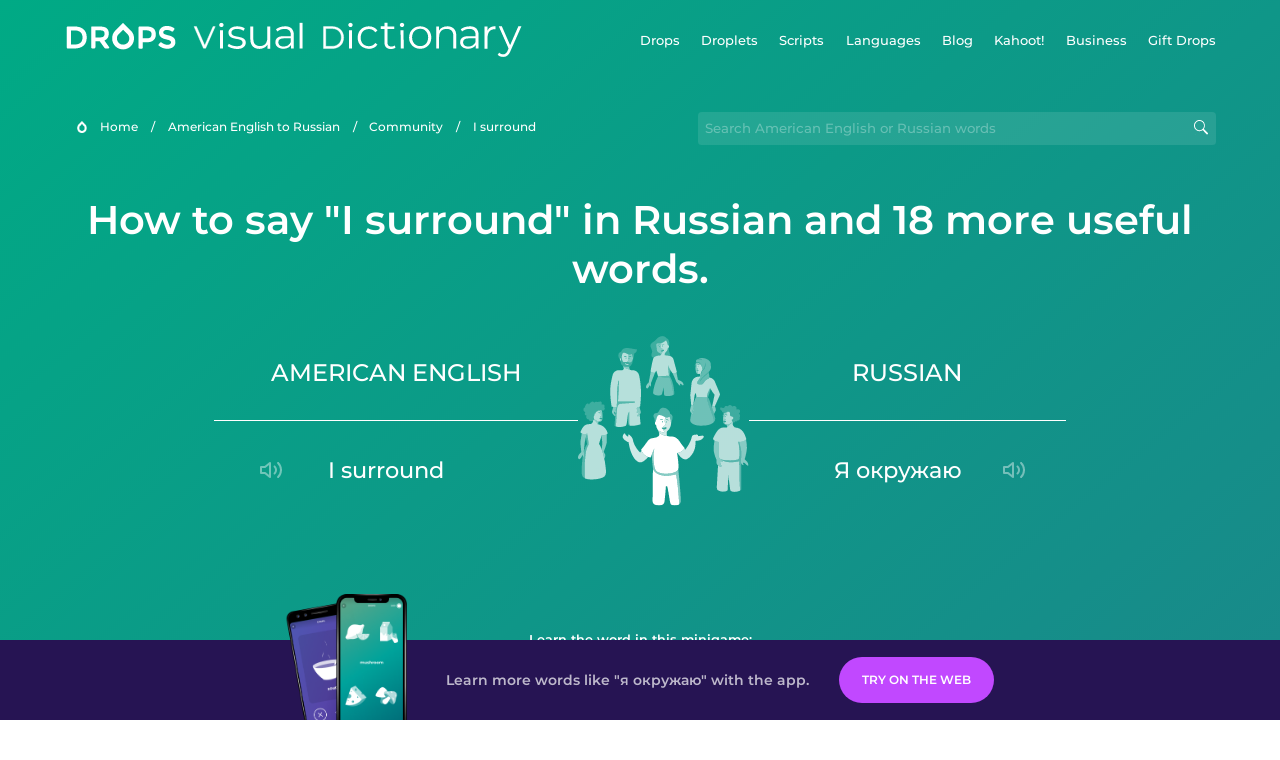

--- FILE ---
content_type: text/html
request_url: https://languagedrops.com/word/en/english/russian/translate/i_surround/
body_size: 9766
content:
<!DOCTYPE html><html lang="en"><head><meta name="generator" content="React Static"/><title data-react-helmet="true">How to say &quot;I surround&quot; in Russian and 18 more useful words.</title><meta data-react-helmet="true" name="description" content="Wondering what the American English word for &quot;I surround&quot; is? Here you can find the translation for &quot;I surround&quot; and a mnemonic illustration to help you remember it."/><script>(function(w,d,s,l,i){w[l]=w[l]||[];w[l].push({'gtm.start':
new Date().getTime(),event:'gtm.js'});var f=d.getElementsByTagName(s)[0],
j=d.createElement(s),dl=l!='dataLayer'?'&l='+l:'';j.async=true;j.src=
'https://www.googletagmanager.com/gtm.js?id='+i+dl;f.parentNode.insertBefore(j,f);
})(window,document,'script','dataLayer','GTM-NQMMXQR');
window.dataLayer = window.dataLayer || [];function gtag(){window.dataLayer.push(arguments)};gtag('js', new Date());</script><script>
  (function() {
    var script = document.createElement('script');
    script.type = 'text/javascript';
    script.async = true;
    script.setAttribute('data-noptimize', '1');
    script.setAttribute('data-cfasync', 'false');
    script.src = '//scripts.pubnation.com/tags/c6bc3913-5bee-4d60-adca-71ff3c54b07a.js';
    document.head.appendChild(script);
  })();
</script><link rel="preload" as="script" href="/word/templates/vendors~src/pages/Topic/TopicPage~src/pages/Translation/TranslationPage~src/pages/category/categoryP~6614e107.ce96cd79.js"/><link rel="preload" as="script" href="/word/templates/src/pages/Topic/TopicPage~src/pages/Translation/TranslationPage~src/pages/category/categoryPage~src/~f0a404ff.9655183f.js"/><link rel="preload" as="script" href="/word/templates/src/pages/Translation/TranslationPage.a28c6b5c.js"/><link rel="preload" as="script" href="/word/templates/styles.26f179d8.js"/><link rel="preload" as="script" href="/word/templates/vendors~main.9e2ad360.js"/><link rel="preload" as="script" href="/word/main.7282c734.js"/><link rel="preload" as="style" href="/word/styles.26f179d8.css"/><link rel="stylesheet" href="/word/styles.26f179d8.css"/><meta charSet="UTF-8"/><link rel="canonical" href="https://languagedrops.com/word/en/english/russian/translate/i_surround/"/><meta name="apple-itunes-app" content="app-id=939540371"/><link rel="icon" href="/word/assets/icons/favicon.png"/><link rel="shortcut icon" href="/word/assets/icons/favicon.png"/><meta name="viewport" content="width=device-width, initial-scale=1.0, maximum-scale=1.0, minimum-scale=1.0"/></head><body style="visibility:collapse;height:0;width:0;display:none"><noscript><iframe src="https://www.googletagmanager.com/ns.html?id=GTM-NQMMXQR" height="0" width="0" style="display:none;visibility:hidden"></iframe></noscript><div id="root"><div class="main-container"><div style="background-image:url(&#x27;/word/assets/icons/logo.svg&#x27;" class="header-container"><div class="header-links"><div class="header-link"><a href="https://languagedrops.com/" class="header-link-link">Drops</a></div><div class="header-link"><a href="https://languagedrops.com/droplets" class="header-link-link">Droplets</a></div><div class="header-link"><a href="https://languagedrops.com/scripts" class="header-link-link">Scripts</a></div><div class="header-link"><a href="https://languagedrops.com/languages" class="header-link-link">Languages</a></div><div class="header-link"><a href="https://languagedrops.com/blog" class="header-link-link">Blog</a></div><div class="header-link"><a href="https://kahoot.com/company/" class="header-link-link">Kahoot!</a></div><div class="header-link"><a href="https://languagedrops.com/business" class="header-link-link">Business</a></div><div class="header-link"><a href="https://languagedrops.com/gift-drops" class="header-link-link">Gift Drops</a></div></div><div class="hamburger"><img src="https://languagedrops.com/word/assets/icons/hamburger.svg"/></div></div><div class="sub-header-container"><div class="breadcrumb-bar-container"><img class="breadcrumb-bar-logo" src="https://languagedrops.com/word/assets/icons/drop.png"/><a title="Home" href="/word/en/" class="breadcrumb-link">Home</a><span class="breadcrumb-bar-separator">/</span><a title="American English to Russian" href="/word/en/english/russian/" class="breadcrumb-link">American English to Russian</a><span class="breadcrumb-bar-separator">/</span><a title="Community" href="/word/en/english/russian/topics/community/" class="breadcrumb-link">Community</a><span class="breadcrumb-bar-separator">/</span><span class="breadcrumb-no-link">I surround</span></div><div class="ais-InstantSearch__root"><div class="word-search-container"><input type="text" class="word-search-input" value="" spellcheck="false" placeholder="Search American English or Russian words" style="background-image:url(/word/assets/icons/magnifying-lens.svg)"/></div></div></div><h1 class="translation-page-title">How to say &quot;I surround&quot; in Russian and 18 more useful words.</h1><div class="section-container section-last-long-section"><div class="translation-container"><div class="translation-native"><div class="translation-side"><span class="translation-side-language">American English</span><hr class="separator-thin-opaque separator"/><div class="translation-side-translation"><div class="particle-left"><h3 class="particle-text">I surround</h3><div class="particle-speaker"><figure class="speaker-container  speaker-no-sound"><img class="speaker-image" src="https://languagedrops.com/word/assets/icons/speaker.svg"/><audio src="https://content-prod.drops-files.com/v71/sound/mp3/3001505a0e0c591de055bac8a70fb8f9a433ae45.mp3"></audio></figure></div></div></div></div></div><div class="translation-illustration"><img decoding="async" title="I surround-я окружаю" alt="I surround-я окружаю.svg" class="word-image-image" src="https://content-prod.drops-files.com/v71/svg/b3186b28c2a05097be88d3d05a1c50d7eb3d6c71.svg"/></div><div class="translation-foreign"><div class="translation-side"><span class="translation-side-language">Russian</span><hr class="separator-thin-opaque separator"/><div class="translation-side-translation"><div class="particle-right"><h3 class="particle-text">я окружаю</h3><div class="particle-speaker"><figure class="speaker-container  speaker-no-sound"><img class="speaker-image" src="https://languagedrops.com/word/assets/icons/speaker.svg"/><audio src="https://content-prod.drops-files.com/v71/sound/mp3/e3d58acecd6a060b635672abc500b66feffbbf96.mp3"></audio></figure></div></div></div></div></div></div></div><div class="section-container section-last-long-section"><h2 class="bites-title">Learn the word in this minigame:</h2><div class="translation-page-bites-iframe-container"><iframe class="translation-page-bites-iframe" src=""></iframe></div></div><div class="section-container section-last-long-section"><div class="section-title-container"><h2 class="section-title">More Community Vocabulary in Russian</h2></div><div class="topic-container"><div class="topic-header-container"><div class="topic-header-first-word"><span>American English</span></div><div class="topic-header-second-word"><span>Russian</span></div></div><hr class="separator-thick-transparent separator"/><div class="topic-row"><div class="topic-row-first-word"><a href="/word/en/english/russian/translate/people/" class="topic-word-link">people</a></div><div class="topic-row-illustration"><img decoding="async" title="people-люди" alt="people-люди.svg" class="word-image-image" src="https://content-prod.drops-files.com/v71/svg/3b0aa5e5c8bd27f1883469a98090a2f30be0f22f.svg"/></div><div class="topic-row-second-word"><a href="/word/en/english/russian/translate/people/" class="topic-word-link">люди</a></div></div><div class="topic-row"><div class="topic-row-first-word"><a href="/word/en/english/russian/translate/friend/" class="topic-word-link">friend</a></div><div class="topic-row-illustration"><img decoding="async" title="friend-друг" alt="friend-друг.svg" class="word-image-image" src="https://content-prod.drops-files.com/v71/svg/3a259d5b4d2c6b4cc6e740fbb0d919be4383b54a.svg"/></div><div class="topic-row-second-word"><a href="/word/en/english/russian/translate/friend/" class="topic-word-link">друг</a></div></div><div class="topic-row"><div class="topic-row-first-word"><a href="/word/en/english/russian/translate/parent/" class="topic-word-link">parent</a></div><div class="topic-row-illustration"><img decoding="async" title="parent-родитель" alt="parent-родитель.svg" class="word-image-image" src="https://content-prod.drops-files.com/v71/svg/7eb3c70482f029c46bec7c0fb92d5c7bfd9f8d4e.svg"/></div><div class="topic-row-second-word"><a href="/word/en/english/russian/translate/parent/" class="topic-word-link">родитель</a></div></div><div class="topic-row"><div class="topic-row-first-word"><a href="/word/en/english/russian/translate/human/" class="topic-word-link">human</a></div><div class="topic-row-illustration"><img decoding="async" title="human-человек" alt="human-человек.svg" class="word-image-image" src="https://content-prod.drops-files.com/v71/svg/b289fe28836013de94acbbe2dc103a02093d9db9.svg"/></div><div class="topic-row-second-word"><a href="/word/en/english/russian/translate/human/" class="topic-word-link">человек</a></div></div><div class="topic-row"><div class="topic-row-first-word"><a href="/word/en/english/russian/translate/laughter/" class="topic-word-link">laughter</a></div><div class="topic-row-illustration"><img decoding="async" title="laughter-смех" alt="laughter-смех.svg" class="word-image-image" src="https://content-prod.drops-files.com/v71/svg/01a88f396840465c00eba0bc81ebe7abe0e007a4.svg"/></div><div class="topic-row-second-word"><a href="/word/en/english/russian/translate/laughter/" class="topic-word-link">смех</a></div></div><div class="topic-row"><div class="topic-row-first-word"><a href="/word/en/english/russian/translate/village/" class="topic-word-link">village</a></div><div class="topic-row-illustration"><img decoding="async" title="village-деревня" alt="village-деревня.svg" class="word-image-image" src="https://content-prod.drops-files.com/v71/svg/15473c8d6b520cd590cd7e79167e64eb68030682.svg"/></div><div class="topic-row-second-word"><a href="/word/en/english/russian/translate/village/" class="topic-word-link">деревня</a></div></div><div class="topic-row"><div class="topic-row-first-word"><a href="/word/en/english/russian/translate/introduction/" class="topic-word-link">introduction</a></div><div class="topic-row-illustration"><img decoding="async" title="introduction-вступление" alt="introduction-вступление.svg" class="word-image-image" src="https://content-prod.drops-files.com/v71/svg/332c722e2d3603a448a061a51c55bb217135582e.svg"/></div><div class="topic-row-second-word"><a href="/word/en/english/russian/translate/introduction/" class="topic-word-link">вступление</a></div></div><div class="topic-row"><div class="topic-row-first-word"><a href="/word/en/english/russian/translate/strength/" class="topic-word-link">strength</a></div><div class="topic-row-illustration"><img decoding="async" title="strength-сила" alt="strength-сила.svg" class="word-image-image" src="https://content-prod.drops-files.com/v71/svg/434193f6574a6380a0e86e81c60678ee3a0b65b7.svg"/></div><div class="topic-row-second-word"><a href="/word/en/english/russian/translate/strength/" class="topic-word-link">сила</a></div></div><div class="topic-row"><div class="topic-row-first-word"><a href="/word/en/english/russian/translate/visitor/" class="topic-word-link">visitor</a></div><div class="topic-row-illustration"><img decoding="async" title="visitor-гость" alt="visitor-гость.svg" class="word-image-image" src="https://content-prod.drops-files.com/v71/svg/941c86028c44c451ca502a4600b635d0cb45c62d.svg"/></div><div class="topic-row-second-word"><a href="/word/en/english/russian/translate/visitor/" class="topic-word-link">гость</a></div></div><div class="topic-row"><div class="topic-row-first-word"><a href="/word/en/english/russian/translate/identity/" class="topic-word-link">identity</a></div><div class="topic-row-illustration"><img decoding="async" title="identity-индивидуальность" alt="identity-индивидуальность.svg" class="word-image-image" src="https://content-prod.drops-files.com/v71/svg/e362b30159aa8a977b3212dd10d21192ebd4ad38.svg"/></div><div class="topic-row-second-word"><a href="/word/en/english/russian/translate/identity/" class="topic-word-link">индивидуальность</a></div></div><div class="topic-row"><div class="topic-row-first-word"><a href="/word/en/english/russian/translate/important/" class="topic-word-link">important</a></div><div class="topic-row-illustration"><img decoding="async" title="important-важно" alt="important-важно.svg" class="word-image-image" src="https://content-prod.drops-files.com/v71/svg/dd9d49f4d3c64066e0d1f7dc0b2ec726722a1783.svg"/></div><div class="topic-row-second-word"><a href="/word/en/english/russian/translate/important/" class="topic-word-link">важно</a></div></div><div class="topic-row"><div class="topic-row-first-word"><a href="/word/en/english/russian/translate/city/" class="topic-word-link">city</a></div><div class="topic-row-illustration"><img decoding="async" title="city-крупный город" alt="city-крупный город.svg" class="word-image-image" src="https://content-prod.drops-files.com/v71/svg/0cafb00bb69e6ba4da94f73f3aa6d3dbc2d9c5e4.svg"/></div><div class="topic-row-second-word"><a href="/word/en/english/russian/translate/city/" class="topic-word-link">крупный город</a></div></div><div class="topic-row"><div class="topic-row-first-word"><a href="/word/en/english/russian/translate/i_connect/" class="topic-word-link">I connect</a></div><div class="topic-row-illustration"><img decoding="async" title="I connect-я нахожу общий язык" alt="I connect-я нахожу общий язык.svg" class="word-image-image" src="https://content-prod.drops-files.com/v71/svg/4f58d50d53fa7d835c4c11a8971387cbbc995f2d.svg"/></div><div class="topic-row-second-word"><a href="/word/en/english/russian/translate/i_connect/" class="topic-word-link">я нахожу общий язык</a></div></div><div class="topic-row"><div class="topic-row-first-word"><a href="/word/en/english/russian/translate/i_miss/" class="topic-word-link">I miss</a></div><div class="topic-row-illustration"><img decoding="async" title="I miss-я скучаю по" alt="I miss-я скучаю по.svg" class="word-image-image" src="https://content-prod.drops-files.com/v71/svg/0ae7fad281940e9bcac81eeecd778c4167e369c0.svg"/></div><div class="topic-row-second-word"><a href="/word/en/english/russian/translate/i_miss/" class="topic-word-link">я скучаю по</a></div></div><div class="topic-row"><div class="topic-row-first-word"><a href="/word/en/english/russian/translate/i_approach/" class="topic-word-link">I approach</a></div><div class="topic-row-illustration"><img decoding="async" title="I approach-я подхожу к" alt="I approach-я подхожу к.svg" class="word-image-image" src="https://content-prod.drops-files.com/v71/svg/65a97d71347bc3fe7860424d9fae479f71b1aba1.svg"/></div><div class="topic-row-second-word"><a href="/word/en/english/russian/translate/i_approach/" class="topic-word-link">я подхожу к</a></div></div><div class="topic-row"><div class="topic-row-first-word"><a href="/word/en/english/russian/translate/i_exchange/" class="topic-word-link">I exchange</a></div><div class="topic-row-illustration"><img decoding="async" title="I exchange-я обмениваюсь" alt="I exchange-я обмениваюсь.svg" class="word-image-image" src="https://content-prod.drops-files.com/v71/svg/9b97d7607db4e058c7758799666358e5978e2251.svg"/></div><div class="topic-row-second-word"><a href="/word/en/english/russian/translate/i_exchange/" class="topic-word-link">я обмениваюсь</a></div></div><div class="topic-row"><div class="topic-row-first-word"><a href="/word/en/english/russian/translate/i_survive/" class="topic-word-link">I survive</a></div><div class="topic-row-illustration"><img decoding="async" title="I survive-я преодолеваю" alt="I survive-я преодолеваю.svg" class="word-image-image" src="https://content-prod.drops-files.com/v71/svg/d07e63f7e17f4a5a8341d67dd3b768def28dcb15.svg"/></div><div class="topic-row-second-word"><a href="/word/en/english/russian/translate/i_survive/" class="topic-word-link">я преодолеваю</a></div></div><div class="topic-row"><div class="topic-row-first-word"><a href="/word/en/english/russian/translate/i_thank/" class="topic-word-link">I thank</a></div><div class="topic-row-illustration"><img decoding="async" title="I thank-я благодарю" alt="I thank-я благодарю.svg" class="word-image-image" src="https://content-prod.drops-files.com/v71/svg/7aeda5e53c5988e7fb83b7618354a3d94f6da64f.svg"/></div><div class="topic-row-second-word"><a href="/word/en/english/russian/translate/i_thank/" class="topic-word-link">я благодарю</a></div></div></div></div><div class="section-container section-last-long-section"><div class="section-title-container"><h2 class="section-title">Example sentences</h2></div><div class="example-sentences-container"><div class="example-sentence-container"><span class="fancy-language-container">American English</span><span class="example-sentence-sentence">We will start with an introduction.</span></div></div></div><div class="section-container section-last-long-section"><div class="section-title-container"><h2 class="section-title">How to say &quot;I surround&quot; in Russian and in 45 More languages.</h2></div><div class="two-columns-grid-main-container"><div class="two-columns-grid-column1"><div class="two-columns-grid-related-word-container"><div class="word-in-other-languages-container"><span class="fancy-language-container">Hungarian</span><span class="word-in-other-languages-word">körbeveszem</span></div></div><div class="two-columns-grid-related-word-container"><div class="word-in-other-languages-container"><span class="fancy-language-container">Korean</span><span class="word-in-other-languages-word">저는 둘러싸고 있어요</span></div></div><div class="two-columns-grid-related-word-container"><div class="word-in-other-languages-container"><span class="fancy-language-container">Castilian Spanish</span><span class="word-in-other-languages-word">yo me rodeo</span></div></div><div class="two-columns-grid-related-word-container"><div class="word-in-other-languages-container"><span class="fancy-language-container">Japanese</span><span class="word-in-other-languages-word">かこむ</span></div></div><div class="two-columns-grid-related-word-container"><div class="word-in-other-languages-container"><span class="fancy-language-container">French</span><span class="word-in-other-languages-word">je m&#x27;entoure</span></div></div><div class="two-columns-grid-related-word-container"><div class="word-in-other-languages-container"><span class="fancy-language-container">Mandarin Chinese</span><span class="word-in-other-languages-word">我围着</span></div></div><div class="two-columns-grid-related-word-container"><div class="word-in-other-languages-container"><span class="fancy-language-container">Italian</span><span class="word-in-other-languages-word">io mi circondo</span></div></div><div class="two-columns-grid-related-word-container"><div class="word-in-other-languages-container"><span class="fancy-language-container">German</span><span class="word-in-other-languages-word">Ich umgebe mich</span></div></div><div class="two-columns-grid-related-word-container"><div class="word-in-other-languages-container"><span class="fancy-language-container">Brazilian Portuguese</span><span class="word-in-other-languages-word">eu me cerco</span></div></div><div class="two-columns-grid-related-word-container"><div class="word-in-other-languages-container"><span class="fancy-language-container">Hebrew</span><span class="word-in-other-languages-word">אני מקיפה</span></div></div><div class="two-columns-grid-related-word-container"><div class="word-in-other-languages-container"><span class="fancy-language-container">Arabic</span><span class="word-in-other-languages-word">أحيط</span></div></div><div class="two-columns-grid-related-word-container"><div class="word-in-other-languages-container"><span class="fancy-language-container">Turkish</span><span class="word-in-other-languages-word">etrafında toplamak</span></div></div><div class="two-columns-grid-related-word-container"><div class="word-in-other-languages-container"><span class="fancy-language-container">Danish</span><span class="word-in-other-languages-word">Jeg omgiver</span></div></div><div class="two-columns-grid-related-word-container"><div class="word-in-other-languages-container"><span class="fancy-language-container">Swedish</span><span class="word-in-other-languages-word">Jag omger mig</span></div></div><div class="two-columns-grid-related-word-container"><div class="word-in-other-languages-container"><span class="fancy-language-container">Norwegian</span><span class="word-in-other-languages-word">Jeg omringer meg</span></div></div><div class="two-columns-grid-related-word-container"><div class="word-in-other-languages-container"><span class="fancy-language-container">Hindi</span><span class="word-in-other-languages-word">मैं घेरती हूं</span></div></div><div class="two-columns-grid-related-word-container"><div class="word-in-other-languages-container"><span class="fancy-language-container">Tagalog</span><span class="word-in-other-languages-word">Pinapalibutan ako</span></div></div><div class="two-columns-grid-related-word-container"><div class="word-in-other-languages-container"><span class="fancy-language-container">Vietnamese</span><span class="word-in-other-languages-word">NOTAVAILABLE</span></div></div><div class="two-columns-grid-related-word-container"><div class="word-in-other-languages-container"><span class="fancy-language-container">Esperanto</span><span class="word-in-other-languages-word">NOTAVAILABLE</span></div></div><div class="two-columns-grid-related-word-container"><div class="word-in-other-languages-container"><span class="fancy-language-container">Dutch</span><span class="word-in-other-languages-word">ik omring</span></div></div><div class="two-columns-grid-related-word-container"><div class="word-in-other-languages-container"><span class="fancy-language-container">Icelandic</span><span class="word-in-other-languages-word">ég umlyk</span></div></div><div class="two-columns-grid-related-word-container"><div class="word-in-other-languages-container"><span class="fancy-language-container">Indonesian</span><span class="word-in-other-languages-word">Aku mengelilingi</span></div></div><div class="two-columns-grid-related-word-container"><div class="word-in-other-languages-container"><span class="fancy-language-container">British English</span><span class="word-in-other-languages-word">I surround</span></div></div><div class="two-columns-grid-related-word-container"><div class="word-in-other-languages-container"><span class="fancy-language-container">Mexican Spanish</span><span class="word-in-other-languages-word">Yo me rodeo</span></div></div></div><div class="two-columns-grid-column2"><div class="two-columns-grid-related-word-container"><div class="word-in-other-languages-container"><span class="fancy-language-container">European Portuguese</span><span class="word-in-other-languages-word">eu rodeio-me</span></div></div><div class="two-columns-grid-related-word-container"><div class="word-in-other-languages-container"><span class="fancy-language-container">Cantonese Chinese</span><span class="word-in-other-languages-word">我包圍</span></div></div><div class="two-columns-grid-related-word-container"><div class="word-in-other-languages-container"><span class="fancy-language-container">Thai</span><span class="word-in-other-languages-word">NOTAVAILABLE</span></div></div><div class="two-columns-grid-related-word-container"><div class="word-in-other-languages-container"><span class="fancy-language-container">Polish</span><span class="word-in-other-languages-word">otaczam się</span></div></div><div class="two-columns-grid-related-word-container"><div class="word-in-other-languages-container"><span class="fancy-language-container">Hawaiian</span><span class="word-in-other-languages-word"></span></div></div><div class="two-columns-grid-related-word-container"><div class="word-in-other-languages-container"><span class="fancy-language-container">Māori</span><span class="word-in-other-languages-word"></span></div></div><div class="two-columns-grid-related-word-container"><div class="word-in-other-languages-container"><span class="fancy-language-container">Samoan</span><span class="word-in-other-languages-word"></span></div></div><div class="two-columns-grid-related-word-container"><div class="word-in-other-languages-container"><span class="fancy-language-container">Greek</span><span class="word-in-other-languages-word">περιβάλλομαι</span></div></div><div class="two-columns-grid-related-word-container"><div class="word-in-other-languages-container"><span class="fancy-language-container">Finnish</span><span class="word-in-other-languages-word">ympäröin</span></div></div><div class="two-columns-grid-related-word-container"><div class="word-in-other-languages-container"><span class="fancy-language-container">Persian</span><span class="word-in-other-languages-word">من احاطه می‌کنم</span></div></div><div class="two-columns-grid-related-word-container"><div class="word-in-other-languages-container"><span class="fancy-language-container">Estonian</span><span class="word-in-other-languages-word">ma ümbritsen</span></div></div><div class="two-columns-grid-related-word-container"><div class="word-in-other-languages-container"><span class="fancy-language-container">Croatian</span><span class="word-in-other-languages-word">okružujem</span></div></div><div class="two-columns-grid-related-word-container"><div class="word-in-other-languages-container"><span class="fancy-language-container">Serbian</span><span class="word-in-other-languages-word"></span></div></div><div class="two-columns-grid-related-word-container"><div class="word-in-other-languages-container"><span class="fancy-language-container">Bosnian</span><span class="word-in-other-languages-word"></span></div></div><div class="two-columns-grid-related-word-container"><div class="word-in-other-languages-container"><span class="fancy-language-container">Sanskrit</span><span class="word-in-other-languages-word"></span></div></div><div class="two-columns-grid-related-word-container"><div class="word-in-other-languages-container"><span class="fancy-language-container">Swahili</span><span class="word-in-other-languages-word">nazingira</span></div></div><div class="two-columns-grid-related-word-container"><div class="word-in-other-languages-container"><span class="fancy-language-container">Yoruba</span><span class="word-in-other-languages-word">Mo yìká</span></div></div><div class="two-columns-grid-related-word-container"><div class="word-in-other-languages-container"><span class="fancy-language-container">Igbo</span><span class="word-in-other-languages-word">Anọ m n’etiti igwe mmadụ</span></div></div><div class="two-columns-grid-related-word-container"><div class="word-in-other-languages-container"><span class="fancy-language-container">Ukrainian</span><span class="word-in-other-languages-word">я оточую</span></div></div><div class="two-columns-grid-related-word-container"><div class="word-in-other-languages-container"><span class="fancy-language-container">Catalan</span><span class="word-in-other-languages-word"></span></div></div><div class="two-columns-grid-related-word-container"><div class="word-in-other-languages-container"><span class="fancy-language-container">Galician</span><span class="word-in-other-languages-word"></span></div></div><div class="two-columns-grid-related-word-container"><div class="word-in-other-languages-container"><span class="fancy-language-container">Romanian</span><span class="word-in-other-languages-word"></span></div></div><div class="two-columns-grid-related-word-container"><div class="word-in-other-languages-container"><span class="fancy-language-container">Irish</span><span class="word-in-other-languages-word">NOTAVAILABLE</span></div></div></div></div></div><div class="section-container section-last-long-section"><div class="section-title-container"><h2 class="section-title">Other interesting topics in Russian</h2></div><div class="two-columns-grid-main-container"><div class="two-columns-grid-column1"><div class="two-columns-grid-related-word-container"><div class="linkable-words-container-word-container"><a title="Essentials" href="/word/en/english/russian/topics/essentials/" class="linkable-word-box-container"><div class="linkable-word-box-image-container"><img decoding="async" class="word-image-image" src="https://content-prod.drops-files.com/v71/svg/bd3ac4cc69e235c5ef8241718c3fb4ccac77d399.svg"/></div><h2 class="linkable-word-box-text">Essentials</h2></a></div></div><div class="two-columns-grid-related-word-container"><div class="linkable-words-container-word-container"><a title="Drinks" href="/word/en/english/russian/topics/drinks/" class="linkable-word-box-container"><div class="linkable-word-box-image-container"><img decoding="async" class="word-image-image" src="https://content-prod.drops-files.com/v71/svg/281982ad75e9d04413a977dbd2d5545849938f2b.svg"/></div><h2 class="linkable-word-box-text">Drinks</h2></a></div></div><div class="two-columns-grid-related-word-container"><div class="linkable-words-container-word-container"><a title="Numbers" href="/word/en/english/russian/topics/numbers/" class="linkable-word-box-container"><div class="linkable-word-box-image-container"><img decoding="async" class="word-image-image" src="https://content-prod.drops-files.com/v71/svg/a73cf9c5d59ca101a33015c1294ee30dce19a64d.svg"/></div><h2 class="linkable-word-box-text">Numbers</h2></a></div></div></div><div class="two-columns-grid-column2"><div class="two-columns-grid-related-word-container"><div class="linkable-words-container-word-container"><a title="Airport" href="/word/en/english/russian/topics/airport/" class="linkable-word-box-container"><div class="linkable-word-box-image-container"><img decoding="async" class="word-image-image" src="https://content-prod.drops-files.com/v71/svg/ff1a70cdc89899d95c85fae5eae96da19589b0b6.svg"/></div><h2 class="linkable-word-box-text">Airport</h2></a></div></div><div class="two-columns-grid-related-word-container"><div class="linkable-words-container-word-container"><a title="Food" href="/word/en/english/russian/topics/food/" class="linkable-word-box-container"><div class="linkable-word-box-image-container"><img decoding="async" class="word-image-image" src="https://content-prod.drops-files.com/v71/svg/4522c8fc488f5e40e75ebaabaf530da625f90365.svg"/></div><h2 class="linkable-word-box-text">Food</h2></a></div></div><div class="two-columns-grid-related-word-container"><div class="linkable-words-container-word-container"><a title="Hotel" href="/word/en/english/russian/topics/hotel/" class="linkable-word-box-container"><div class="linkable-word-box-image-container"><img decoding="async" class="word-image-image" src="https://content-prod.drops-files.com/v71/svg/83551234be921c04db81eaf0bb39c926db4c0f3f.svg"/></div><h2 class="linkable-word-box-text">Hotel</h2></a></div></div></div></div></div><div class="translation-page-footer-container"><div class="footer-container"><hr class="separator-thin-opaque separator"/><div class="section-container section-last-long-section"><div class="section-title-container"><h2 class="section-title">Ready to learn Russian?</h2><h2 class="subtitle">Language Drops is a fun, visual language learning app. Learn Russian free today.</h2></div><div class="footer-banner"><div><div class="download-banner"><a class="download-button  drops-button-small" style="background-image:url(&#x27;/word/assets/images/drops-appstore-1.svg&#x27;);opacity:1" href="https://languagedrops.sng.link/Ax9cz/wgab/522w"></a><a class="download-button  drops-button-small" style="background-image:url(&#x27;/word/assets/images/drops-google-play-1.svg&#x27;);opacity:1" href="https://languagedrops.sng.link/Ax9cz/wgab/522w"></a></div><div class="qr-download-container"><div class="qr-download"><canvas id="react-qrcode-logo" height="170" width="170" style="height:170px;width:170px"></canvas></div></div></div></div><div class="conversion-banner conversion-banner-hide-mobile"><div class="conversion-banner-screenshots-wrapper"><div class="conversion-banner-screenshot-2" style="background-image:url(/word/assets/images/conversion-banner-screenshot-2.png)"></div><div class="conversion-banner-screenshot-1" style="background-image:url(/word/assets/images/conversion-banner-screenshot-1.png)"></div></div><div class="conversion-banner-info-cta-wrapper"><div class="conversion-banner-info">Learn more words like &quot;я окружаю&quot; with the app.</div><a class="download-button download-button-banner download-button-disabled" style="background-color:gainsboro;opacity:0.4" href="https://drops.sng.link/Dx9cz/fqo3/uxzz">Try Drops</a></div></div></div></div></div></div></div><div class="site-footer-container"><div class="footer-section-v2"><div class="wrapper w-container"><div class="footer-v2"><div class="footer-logo"><h4 class="heading-39"><span class="text-span-3">Drops</span></h4><ul role="list" class="list-4"><li class="list-item-5"><a href="/word/about" class="link-3">About</a></li><li class="list-item-6"><a href="/word/blog" class="link-4">Blog</a></li><li class="list-item-6"><a href="https://app.languagedrops.com/" class="link-4" target="_blank">Try Drops</a></li><li class="list-item"><a href="https://languagedrops.com/business" class="link-4" target="_blank">Drops for Business</a></li><li class="list-item"><a href="https://languagedrops.com/word/en" target="_blank" class="link-6">Visual Dictionary (Word Drops)</a></li><li class="list-item"><a href="/word/language-resources" target="_blank" class="link-7">Recommended Resources</a></li><li class="list-item-2"><a href="https://languagedrops.com/gift-drops" class="link-10">Gift Drops</a></li><li class="list-item-2"><a href="https://app.languagedrops.com/#/purchase/gift/redeem" target="_blank" class="link-10">Redeem Gift</a></li><li class="list-item-2"><a href="/word/press" class="link-10">Press</a></li><li class="list-item"><a href="https://drops.workable.com/" target="_blank" class="link-8">Join Us</a></li><li class="list-item"><a href="https://planblabs.shortlist.co/portal/" target="_blank" class="link-8">Join Our Translator Team</a></li><li class="list-item"><a href="https://languagedrops.com/affiliates" target="_blank" class="link-8">Affiliates</a></li><li class="list-item"><a href="https://languagedrops.com/support" target="_blank" class="link-8">Help and FAQ</a></li></ul><a href="https://twitter.com/language_drops" target="_blank" class="social-button left-button w-inline-block"><img src="https://assets.website-files.com/5ccc2cf8c370bd68bba42321/5d934dd71d15376892b341a7_Twitter_social_icon.png" alt="Visit Drops on Twitter" class="social-icon"/></a><a href="https://www.facebook.com/LearnwithDrops/" target="_blank" class="social-button middle-button w-inline-block"><img src="https://assets.website-files.com/5ccc2cf8c370bd68bba42321/5d934dd7232e366d48a5ccd8_Facebook_social_icon.png" alt="Visit Drops on Facebook" class="social-icon"/></a><a href="https://www.instagram.com/language_drops/" target="_blank" class="social-button right-button w-inline-block"><img src="https://assets.website-files.com/5ccc2cf8c370bd68bba42321/5d934dd76b517d28614f60c3_Instagram_social_icon.png" alt="Visit Drops on Instagram" class="social-icon"/></a></div><div class="footer-right-links"><h4 class="heading-2"><span class="text-span-4">Drops Courses</span></h4><div class="w-dyn-list"><div role="list" class="collection-list-4 w-dyn-items w-row"><div role="listitem" class="collection-item-2 w-dyn-item w-col w-col-6"><a href="https://languagedrops.com/language/learn-ainu" class="link-2">Learn Ainu</a></div><div role="listitem" class="collection-item-2 w-dyn-item w-col w-col-6"><a href="https://languagedrops.com/language/learn-american-english" class="link-2">Learn American English</a></div><div role="listitem" class="collection-item-2 w-dyn-item w-col w-col-6"><a href="https://languagedrops.com/language/learn-arabic" class="link-2">Learn Arabic</a></div><div role="listitem" class="collection-item-2 w-dyn-item w-col w-col-6"><a href="https://languagedrops.com/language/learn-brazilian-portuguese" class="link-2">Learn Brazilian Portuguese</a></div><div role="listitem" class="collection-item-2 w-dyn-item w-col w-col-6"><a href="https://languagedrops.com/language/learn-british-english" class="link-2">Learn British English</a></div><div role="listitem" class="collection-item-2 w-dyn-item w-col w-col-6"><a href="https://languagedrops.com/language/learn-cantonese" class="link-2">Learn Cantonese</a></div><div role="listitem" class="collection-item-2 w-dyn-item w-col w-col-6"><a href="https://languagedrops.com/language/learn-castilian-spanish" class="link-2">Learn Castilian Spanish</a></div><div role="listitem" class="collection-item-2 w-dyn-item w-col w-col-6"><a href="https://languagedrops.com/language/learn-danish" class="link-2">Learn Danish</a></div><div role="listitem" class="collection-item-2 w-dyn-item w-col w-col-6"><a href="https://languagedrops.com/language/learn-dutch" class="link-2">Learn Dutch</a></div><div role="listitem" class="collection-item-2 w-dyn-item w-col w-col-6"><a href="https://languagedrops.com/language/learn-esperanto" class="link-2">Learn Esperanto</a></div><div role="listitem" class="collection-item-2 w-dyn-item w-col w-col-6"><a href="https://languagedrops.com/language/learn-european-portuguese" class="link-2">Learn European Portuguese</a></div><div role="listitem" class="collection-item-2 w-dyn-item w-col w-col-6"><a href="https://languagedrops.com/language/learn-finnish" class="link-2">Learn Finnish</a></div><div role="listitem" class="collection-item-2 w-dyn-item w-col w-col-6"><a href="https://languagedrops.com/language/learn-french" class="link-2">Learn French</a></div><div role="listitem" class="collection-item-2 w-dyn-item w-col w-col-6"><a href="https://languagedrops.com/language/learn-german" class="link-2">Learn German</a></div><div role="listitem" class="collection-item-2 w-dyn-item w-col w-col-6"><a href="https://languagedrops.com/language/learn-greek" class="link-2">Learn Greek</a></div><div role="listitem" class="collection-item-2 w-dyn-item w-col w-col-6"><a href="https://languagedrops.com/language/learn-hawaiian" class="link-2">Learn Hawaiian</a></div><div role="listitem" class="collection-item-2 w-dyn-item w-col w-col-6"><a href="https://languagedrops.com/language/learn-hebrew" class="link-2">Learn Hebrew</a></div><div role="listitem" class="collection-item-2 w-dyn-item w-col w-col-6"><a href="https://languagedrops.com/language/learn-hindi" class="link-2">Learn Hindi</a></div><div role="listitem" class="collection-item-2 w-dyn-item w-col w-col-6"><a href="https://languagedrops.com/language/learn-hungarian" class="link-2">Learn Hungarian</a></div><div role="listitem" class="collection-item-2 w-dyn-item w-col w-col-6"><a href="https://languagedrops.com/language/learn-icelandic" class="link-2">Learn Icelandic</a></div><div role="listitem" class="collection-item-2 w-dyn-item w-col w-col-6"><a href="https://languagedrops.com/language/learn-indonesian" class="link-2">Learn Indonesian</a></div><div role="listitem" class="collection-item-2 w-dyn-item w-col w-col-6"><a href="https://languagedrops.com/language/learn-italian" class="link-2">Learn Italian</a></div><div role="listitem" class="collection-item-2 w-dyn-item w-col w-col-6"><a href="https://languagedrops.com/language/learn-japanese" class="link-2">Learn Japanese</a></div><div role="listitem" class="collection-item-2 w-dyn-item w-col w-col-6"><a href="https://languagedrops.com/language/learn-korean" class="link-2">Learn Korean</a></div><div role="listitem" class="collection-item-2 w-dyn-item w-col w-col-6"><a href="https://languagedrops.com/language/learn-mandarin-chinese" class="link-2">Learn Mandarin (Chinese)</a></div><div role="listitem" class="collection-item-2 w-dyn-item w-col w-col-6"><a href="https://languagedrops.com/language/learn-maori" class="link-2">Learn Maori</a></div><div role="listitem" class="collection-item-2 w-dyn-item w-col w-col-6"><a href="https://languagedrops.com/language/learn-mexican-spanish" class="link-2">Learn Mexican Spanish</a></div><div role="listitem" class="collection-item-2 w-dyn-item w-col w-col-6"><a href="https://languagedrops.com/language/learn-norwegian" class="link-2">Learn Norwegian</a></div><div role="listitem" class="collection-item-2 w-dyn-item w-col w-col-6"><a href="https://languagedrops.com/language/learn-polish" class="link-2">Learn Polish</a></div><div role="listitem" class="collection-item-2 w-dyn-item w-col w-col-6"><a href="https://languagedrops.com/language/learn-russian" class="link-2">Learn Russian</a></div><div role="listitem" class="collection-item-2 w-dyn-item w-col w-col-6"><a href="https://languagedrops.com/language/learn-samoan" class="link-2">Learn Samoan</a></div><div role="listitem" class="collection-item-2 w-dyn-item w-col w-col-6"><a href="https://languagedrops.com/language/learn-swedish" class="link-2">Learn Swedish</a></div><div role="listitem" class="collection-item-2 w-dyn-item w-col w-col-6"><a href="https://languagedrops.com/language/learn-tagalog" class="link-2">Learn Tagalog</a></div><div role="listitem" class="collection-item-2 w-dyn-item w-col w-col-6"><a href="https://languagedrops.com/language/learn-thai" class="link-2">Learn Thai</a></div><div role="listitem" class="collection-item-2 w-dyn-item w-col w-col-6"><a href="https://languagedrops.com/language/learn-turkish" class="link-2">Learn Turkish</a></div><div role="listitem" class="collection-item-2 w-dyn-item w-col w-col-6"><a href="https://languagedrops.com/language/learn-vietnamese" class="link-2">Learn Vietnamese</a></div></div></div></div></div></div><div class="footer-bottom-v2"><div class="footer-content-divider"></div><div class="text-block-22">© Drops, 2020. All rights reserved. | <a href="/word/terms">Terms &amp; Conditions</a><a href="https://www.elasticthemes.com/" target="_blank" class="text-link"></a></div></div></div></div><script>
  var scrollPosition = 0;
  (function() {
    function handleScroll() {
      scrollPosition = window.pageYOffset || document.documentElement.scrollTop;
    }

    window.addEventListener('scroll', handleScroll);

    window.addEventListener("message", function(e) {
      if (e.data == 'touchInteractionStarted') {
        document.documentElement.style.setProperty('overscroll-behavior', 'none', 'important');
        document.documentElement.style.setProperty('overflow', 'hidden', 'important');
        document.documentElement.style.setProperty('height', '100vh', 'important');
        document.body.style.setProperty('position', 'fixed', 'important');
        document.body.style.setProperty('top', -scrollPosition + 'px', 'important');
        document.body.setAttribute('data-scroll-position', scrollPosition);
      } else if (e.data == 'touchInteractionFinished') {
        document.documentElement.style.setProperty('overscroll-behavior', '');
        document.documentElement.style.setProperty('overflow', '');
        document.documentElement.style.setProperty('height', 'auto', 'important');
        document.body.style.setProperty('position', '');
        document.body.style.setProperty('top', '');
        var savedScrollPosition = document.body.getAttribute('data-scroll-position');
        document.body.removeAttribute('data-scroll-position');
        document.documentElement.scrollTop = savedScrollPosition;
      }
    });
  })();
</script><script type="text/javascript">
    window.__routeInfo = {"template":"../src/pages/Translation/TranslationPage","sharedHashesByProp":{},"data":{"translation":{"native":"I surround","foreign":"я окружаю","ui":"I surround","wordId":6706,"soundNativeUrl":"https://content-prod.drops-files.com/v71/sound/mp3/3001505a0e0c591de055bac8a70fb8f9a433ae45.mp3","soundForeignUrl":"https://content-prod.drops-files.com/v71/sound/mp3/e3d58acecd6a060b635672abc500b66feffbbf96.mp3"},"exampleSentences":{"native":"We will start with an introduction."},"otherLanguages":{"HU":"körbeveszem","KO":"저는 둘러싸고 있어요","ES":"yo me rodeo","JP":"かこむ","FR":"je m'entoure","ZH":"我围着","IT":"io mi circondo","DE":"Ich umgebe mich","PT":"eu me cerco","HE":"אני מקיפה","AR":"أحيط","TR":"etrafında toplamak","DA":"Jeg omgiver","SV":"Jag omger mig","NO":"Jeg omringer meg","HI":"मैं घेरती हूं","TL":"Pinapalibutan ako","VI":"NOTAVAILABLE","EO":"NOTAVAILABLE","NL":"ik omring","IC":"ég umlyk","ID":"Aku mengelilingi","ENGB":"I surround","ESMX":"Yo me rodeo","PTPT":"eu rodeio-me","ZHYUE":"我包圍","TH":"NOTAVAILABLE","PL":"otaczam się","EL":"περιβάλλομαι","FI":"ympäröin","FA":"من احاطه می‌کنم","ET":"ma ümbritsen","HR":"okružujem","SW":"nazingira","YO":"Mo yìká","IG":"Anọ m n’etiti igwe mmadụ","UA":"я оточую","GLE":"NOTAVAILABLE"},"relatedWords":[{"urlLink":"en/english/russian/translate/people","imageAnimationUrl":"https://content-prod.drops-files.com/v71/svg/3b0aa5e5c8bd27f1883469a98090a2f30be0f22f.svg","hasAnimation":false,"native":"people","foreign":"люди"},{"urlLink":"en/english/russian/translate/friend","imageAnimationUrl":"https://content-prod.drops-files.com/v71/svg/3a259d5b4d2c6b4cc6e740fbb0d919be4383b54a.svg","hasAnimation":false,"native":"friend","foreign":"друг"},{"urlLink":"en/english/russian/translate/parent","imageAnimationUrl":"https://content-prod.drops-files.com/v71/svg/7eb3c70482f029c46bec7c0fb92d5c7bfd9f8d4e.svg","hasAnimation":false,"native":"parent","foreign":"родитель"},{"urlLink":"en/english/russian/translate/human","imageAnimationUrl":"https://content-prod.drops-files.com/v71/svg/b289fe28836013de94acbbe2dc103a02093d9db9.svg","hasAnimation":false,"native":"human","foreign":"человек"},{"urlLink":"en/english/russian/translate/laughter","imageAnimationUrl":"https://content-prod.drops-files.com/v71/svg/01a88f396840465c00eba0bc81ebe7abe0e007a4.svg","hasAnimation":false,"native":"laughter","foreign":"смех"},{"urlLink":"en/english/russian/translate/village","imageAnimationUrl":"https://content-prod.drops-files.com/v71/svg/15473c8d6b520cd590cd7e79167e64eb68030682.svg","hasAnimation":false,"native":"village","foreign":"деревня"},{"urlLink":"en/english/russian/translate/introduction","imageAnimationUrl":"https://content-prod.drops-files.com/v71/svg/332c722e2d3603a448a061a51c55bb217135582e.svg","hasAnimation":false,"native":"introduction","foreign":"вступление"},{"urlLink":"en/english/russian/translate/strength","imageAnimationUrl":"https://content-prod.drops-files.com/v71/svg/434193f6574a6380a0e86e81c60678ee3a0b65b7.svg","hasAnimation":false,"native":"strength","foreign":"сила"},{"urlLink":"en/english/russian/translate/visitor","imageAnimationUrl":"https://content-prod.drops-files.com/v71/svg/941c86028c44c451ca502a4600b635d0cb45c62d.svg","hasAnimation":false,"native":"visitor","foreign":"гость"},{"urlLink":"en/english/russian/translate/identity","imageAnimationUrl":"https://content-prod.drops-files.com/v71/svg/e362b30159aa8a977b3212dd10d21192ebd4ad38.svg","hasAnimation":false,"native":"identity","foreign":"индивидуальность"},{"urlLink":"en/english/russian/translate/important","imageAnimationUrl":"https://content-prod.drops-files.com/v71/svg/dd9d49f4d3c64066e0d1f7dc0b2ec726722a1783.svg","hasAnimation":false,"native":"important","foreign":"важно"},{"urlLink":"en/english/russian/translate/city","imageAnimationUrl":"https://content-prod.drops-files.com/v71/svg/0cafb00bb69e6ba4da94f73f3aa6d3dbc2d9c5e4.svg","hasAnimation":false,"native":"city","foreign":"крупный город"},{"urlLink":"en/english/russian/translate/i_connect","imageAnimationUrl":"https://content-prod.drops-files.com/v71/svg/4f58d50d53fa7d835c4c11a8971387cbbc995f2d.svg","hasAnimation":false,"native":"I connect","foreign":"я нахожу общий язык"},{"urlLink":"en/english/russian/translate/i_miss","imageAnimationUrl":"https://content-prod.drops-files.com/v71/svg/0ae7fad281940e9bcac81eeecd778c4167e369c0.svg","hasAnimation":false,"native":"I miss","foreign":"я скучаю по"},{"urlLink":"en/english/russian/translate/i_approach","imageAnimationUrl":"https://content-prod.drops-files.com/v71/svg/65a97d71347bc3fe7860424d9fae479f71b1aba1.svg","hasAnimation":false,"native":"I approach","foreign":"я подхожу к"},{"urlLink":"en/english/russian/translate/i_exchange","imageAnimationUrl":"https://content-prod.drops-files.com/v71/svg/9b97d7607db4e058c7758799666358e5978e2251.svg","hasAnimation":false,"native":"I exchange","foreign":"я обмениваюсь"},{"urlLink":"en/english/russian/translate/i_survive","imageAnimationUrl":"https://content-prod.drops-files.com/v71/svg/d07e63f7e17f4a5a8341d67dd3b768def28dcb15.svg","hasAnimation":false,"native":"I survive","foreign":"я преодолеваю"},{"urlLink":"en/english/russian/translate/i_thank","imageAnimationUrl":"https://content-prod.drops-files.com/v71/svg/7aeda5e53c5988e7fb83b7618354a3d94f6da64f.svg","hasAnimation":false,"native":"I thank","foreign":"я благодарю"}],"languageContext":{"ui":"EN","native":"EN","foreign":"RU"},"topicName":{"ui":"Community","native":"Community","foreign":"Местное сообщество"},"otherTopics":[{"word":"Essentials","urlLink":"en/english/russian/topics/essentials","imageAnimationUrl":"https://content-prod.drops-files.com/v71/svg/bd3ac4cc69e235c5ef8241718c3fb4ccac77d399.svg","hasAnimation":false},{"word":"Drinks","urlLink":"en/english/russian/topics/drinks","imageAnimationUrl":"https://content-prod.drops-files.com/v71/svg/281982ad75e9d04413a977dbd2d5545849938f2b.svg","hasAnimation":false},{"word":"Numbers","urlLink":"en/english/russian/topics/numbers","imageAnimationUrl":"https://content-prod.drops-files.com/v71/svg/a73cf9c5d59ca101a33015c1294ee30dce19a64d.svg","hasAnimation":false},{"word":"Airport","urlLink":"en/english/russian/topics/airport","imageAnimationUrl":"https://content-prod.drops-files.com/v71/svg/ff1a70cdc89899d95c85fae5eae96da19589b0b6.svg","hasAnimation":false},{"word":"Food","urlLink":"en/english/russian/topics/food","imageAnimationUrl":"https://content-prod.drops-files.com/v71/svg/4522c8fc488f5e40e75ebaabaf530da625f90365.svg","hasAnimation":false},{"word":"Hotel","urlLink":"en/english/russian/topics/hotel","imageAnimationUrl":"https://content-prod.drops-files.com/v71/svg/83551234be921c04db81eaf0bb39c926db4c0f3f.svg","hasAnimation":false}],"imageAnimationUrl":"https://content-prod.drops-files.com/v71/svg/b3186b28c2a05097be88d3d05a1c50d7eb3d6c71.svg","hasAnimation":false,"wordPageMagicStrings":{"pageTitle":"How to say \"I surround\" in Russian and 18 more useful words.","description":"Wondering what the American English word for \"I surround\" is? Here you can find the translation for \"I surround\" and a mnemonic illustration to help you remember it.","inOtherLanguagesTitle":"How to say \"I surround\" in Russian and in 45 More languages."},"topicId":504,"relatedWordsIds":[6640,6641,6642,6643,6700,6703,6705,6707,6708,6710,6711,6713,6699,6701,6702,6704,6709,6712],"isStaging":false},"path":"word/en/english/russian/translate/i_surround","sharedData":{},"siteData":{"sharedLanguageContexts":[{"ui":"EN","native":"EN","foreign":"HU"},{"ui":"EN","native":"EN","foreign":"KO"},{"ui":"EN","native":"EN","foreign":"ES"},{"ui":"EN","native":"EN","foreign":"JP"},{"ui":"EN","native":"EN","foreign":"FR"},{"ui":"EN","native":"EN","foreign":"ZH"},{"ui":"EN","native":"EN","foreign":"IT"},{"ui":"EN","native":"EN","foreign":"DE"},{"ui":"EN","native":"EN","foreign":"RU"},{"ui":"EN","native":"EN","foreign":"PT"},{"ui":"EN","native":"EN","foreign":"HE"},{"ui":"EN","native":"EN","foreign":"AR"},{"ui":"EN","native":"EN","foreign":"TR"},{"ui":"EN","native":"EN","foreign":"DA"},{"ui":"EN","native":"EN","foreign":"SV"},{"ui":"EN","native":"EN","foreign":"NO"},{"ui":"EN","native":"EN","foreign":"HI"},{"ui":"EN","native":"EN","foreign":"TL"},{"ui":"EN","native":"EN","foreign":"VI"},{"ui":"EN","native":"EN","foreign":"EO"},{"ui":"EN","native":"EN","foreign":"NL"},{"ui":"EN","native":"EN","foreign":"IC"},{"ui":"EN","native":"EN","foreign":"ID"},{"ui":"EN","native":"EN","foreign":"ESMX"},{"ui":"EN","native":"EN","foreign":"PTPT"},{"ui":"EN","native":"EN","foreign":"ZHYUE"},{"ui":"EN","native":"EN","foreign":"TH"},{"ui":"EN","native":"EN","foreign":"PL"},{"ui":"EN","native":"EN","foreign":"HAW"},{"ui":"EN","native":"EN","foreign":"MI"},{"ui":"EN","native":"EN","foreign":"SM"},{"ui":"EN","native":"EN","foreign":"EL"},{"ui":"EN","native":"EN","foreign":"FI"},{"ui":"EN","native":"EN","foreign":"FA"},{"ui":"EN","native":"EN","foreign":"ET"},{"ui":"EN","native":"EN","foreign":"HR"},{"ui":"EN","native":"EN","foreign":"SR"},{"ui":"EN","native":"EN","foreign":"BS"},{"ui":"EN","native":"EN","foreign":"SA"},{"ui":"EN","native":"EN","foreign":"SW"},{"ui":"EN","native":"EN","foreign":"YO"},{"ui":"EN","native":"EN","foreign":"IG"},{"ui":"EN","native":"EN","foreign":"UA"},{"ui":"EN","native":"EN","foreign":"CAT"},{"ui":"EN","native":"EN","foreign":"GLG"},{"ui":"EN","native":"EN","foreign":"RO"},{"ui":"EN","native":"EN","foreign":"GLE"},{"ui":"EN","native":"HU","foreign":"EN"},{"ui":"EN","native":"KO","foreign":"EN"},{"ui":"EN","native":"ES","foreign":"EN"},{"ui":"EN","native":"JP","foreign":"EN"},{"ui":"EN","native":"FR","foreign":"EN"},{"ui":"EN","native":"ZH","foreign":"EN"},{"ui":"EN","native":"IT","foreign":"EN"},{"ui":"EN","native":"DE","foreign":"EN"},{"ui":"EN","native":"RU","foreign":"EN"},{"ui":"EN","native":"PT","foreign":"EN"},{"ui":"EN","native":"HE","foreign":"EN"},{"ui":"EN","native":"AR","foreign":"EN"},{"ui":"EN","native":"TR","foreign":"EN"},{"ui":"EN","native":"DA","foreign":"EN"},{"ui":"EN","native":"SV","foreign":"EN"},{"ui":"EN","native":"NO","foreign":"EN"},{"ui":"EN","native":"HI","foreign":"EN"},{"ui":"EN","native":"TL","foreign":"EN"},{"ui":"EN","native":"VI","foreign":"EN"},{"ui":"EN","native":"EO","foreign":"EN"},{"ui":"EN","native":"NL","foreign":"EN"},{"ui":"EN","native":"IC","foreign":"EN"},{"ui":"EN","native":"ID","foreign":"EN"},{"ui":"EN","native":"ESMX","foreign":"EN"},{"ui":"EN","native":"PTPT","foreign":"EN"},{"ui":"EN","native":"ZHYUE","foreign":"EN"},{"ui":"EN","native":"TH","foreign":"EN"},{"ui":"EN","native":"PL","foreign":"EN"},{"ui":"EN","native":"HAW","foreign":"EN"},{"ui":"EN","native":"MI","foreign":"EN"},{"ui":"EN","native":"SM","foreign":"EN"},{"ui":"EN","native":"EL","foreign":"EN"},{"ui":"EN","native":"FI","foreign":"EN"},{"ui":"EN","native":"FA","foreign":"EN"},{"ui":"EN","native":"ET","foreign":"EN"},{"ui":"EN","native":"HR","foreign":"EN"},{"ui":"EN","native":"SR","foreign":"EN"},{"ui":"EN","native":"BS","foreign":"EN"},{"ui":"EN","native":"SA","foreign":"EN"},{"ui":"EN","native":"SW","foreign":"EN"},{"ui":"EN","native":"YO","foreign":"EN"},{"ui":"EN","native":"IG","foreign":"EN"},{"ui":"EN","native":"UA","foreign":"EN"},{"ui":"EN","native":"CAT","foreign":"EN"},{"ui":"EN","native":"GLG","foreign":"EN"},{"ui":"EN","native":"RO","foreign":"EN"},{"ui":"EN","native":"GLE","foreign":"EN"}],"basePath":"word","contentBaseUrl":"https://content-prod.drops-files.com","siteName":"Drops Visual Dictionary"}};</script><script defer="" type="text/javascript" src="https://languagedrops.com/word/templates/vendors~src/pages/Topic/TopicPage~src/pages/Translation/TranslationPage~src/pages/category/categoryP~6614e107.ce96cd79.js"></script><script defer="" type="text/javascript" src="https://languagedrops.com/word/templates/src/pages/Topic/TopicPage~src/pages/Translation/TranslationPage~src/pages/category/categoryPage~src/~f0a404ff.9655183f.js"></script><script defer="" type="text/javascript" src="https://languagedrops.com/word/templates/src/pages/Translation/TranslationPage.a28c6b5c.js"></script><script defer="" type="text/javascript" src="https://languagedrops.com/word/templates/styles.26f179d8.js"></script><script defer="" type="text/javascript" src="https://languagedrops.com/word/templates/vendors~main.9e2ad360.js"></script><script defer="" type="text/javascript" src="https://languagedrops.com/word/main.7282c734.js"></script></body></html>

--- FILE ---
content_type: image/svg+xml
request_url: https://languagedrops.com/word/assets/icons/magnifying-lens.svg
body_size: 423
content:
<svg xmlns="http://www.w3.org/2000/svg" xmlns:xlink="http://www.w3.org/1999/xlink" xml:space="preserve" version="1.1" style="shape-rendering:geometricPrecision;text-rendering:geometricPrecision;image-rendering:optimizeQuality;" viewBox="0 0 340 425" x="0px" y="0px" fill-rule="evenodd" clip-rule="evenodd"><defs><style type="text/css">
   
    .fil0 {fill:black;fill-rule:nonzero}
   
  </style></defs><g><path class="fil0" d="M39 39c51,-52 135,-52 187,0 47,47 51,122 12,173l95 88c10,8 9,24 0,33 -9,9 -25,10 -33,0l-88 -95c-51,39 -126,35 -173,-12 -52,-52 -52,-136 0,-187zm16 16c-43,43 -43,112 0,155 43,43 112,43 155,0 43,-43 43,-112 0,-155 -43,-43 -112,-43 -155,0z"/></g><text x="0" y="355" fill="#000000" font-size="5px" font-weight="bold" font-family="'Helvetica Neue', Helvetica, Arial-Unicode, Arial, Sans-serif">Created by Saifurrijal</text><text x="0" y="360" fill="#000000" font-size="5px" font-weight="bold" font-family="'Helvetica Neue', Helvetica, Arial-Unicode, Arial, Sans-serif">from the Noun Project</text></svg>

--- FILE ---
content_type: image/svg+xml
request_url: https://content-prod.drops-files.com/v71/svg/0cafb00bb69e6ba4da94f73f3aa6d3dbc2d9c5e4.svg
body_size: 5331
content:
<svg viewBox="0 0 300 300" xmlns="http://www.w3.org/2000/svg"><g fill="#fff"><path d="m 57.46 259.98 c -1.17 -.48 -2.34 -.97 -3.51 -1.46 1.18 .49 2.35 .98 3.51 1.46 z"/><path d="m 52.98 258.11 v -54.4 l -4.81 -2.99 v 55.48 c 1.61 .61 3.22 1.25 4.81 1.91 z" opacity=".7"/><path d="m 23.77 200.72 h 24.4 l 4.81 2.99 v -13.21 h -29.21 z" opacity=".4"/><path d="m 110.62 193.9 v -10.37 l -9.29 -5.18 v 15.55 z" opacity=".7"/><path d="m 299.5 263.98 v -49.06 l -9.29 -4.75 v 58.8 a 105.35 105.35 0 0 1 9.29 -4.99 z" opacity=".8"/><path d="m 175.93 45.25 c 0 -.36 0 -.72 .01 -1.08 l -.1 -9.2 c -.08 -3.07 -.15 -6.13 -.45 -9.2 a .54 .54 0 0 0 -1.08 0 c -.3 3.07 -.37 6.13 -.45 9.2 l -.1 9.2 c 0 .36 .01 .72 .01 1.08 z" opacity=".7"/><path d="m 189.79 61.94 l -3.32 -11.3 -10.3 -5.39 3.64 9.8 z" opacity=".5"/><path d="m 181.95 60.53 h -15.33 l -9.57 31.74 h 32.95 z m -10.6 28.51 h -3.85 v -7.21 a 1.92 1.92 0 0 1 3.85 0 z m .37 -13.81 h -3.85 v -7.22 a 1.92 1.92 0 0 1 3.85 0 z m 7.98 13.81 h -3.85 v -7.21 a 1.92 1.92 0 0 1 3.85 0 z m .37 -13.81 h -3.85 v -7.22 a 1.92 1.92 0 0 1 3.85 0 z" opacity=".6"/><path d="m 220.4 119.67 v 28.09 h 21.58 v -28.09 z m 18.81 24.81 a 63.59 63.59 0 0 1 -8.02 .38 l -4.01 -.08 a 31.59 31.59 0 0 1 -4.01 -.35 .43 .43 0 0 1 0 -.84 31.59 31.59 0 0 1 4.01 -.35 l 4.01 -.08 a 63.4 63.4 0 0 1 8.02 .38 .48 .48 0 0 1 0 .94 z m 0 -6 a 63.4 63.4 0 0 1 -8.02 .38 l -4.01 -.08 a 31.59 31.59 0 0 1 -4.01 -.35 .43 .43 0 0 1 0 -.84 31.77 31.77 0 0 1 4.01 -.35 l 4.01 -.08 a 63.59 63.59 0 0 1 8.02 .38 .48 .48 0 0 1 0 .94 z m 0 -6 a 63.59 63.59 0 0 1 -8.02 .38 l -4.01 -.08 a 31.59 31.59 0 0 1 -4.01 -.35 .43 .43 0 0 1 0 -.84 31.59 31.59 0 0 1 4.01 -.35 l 4.01 -.08 a 63.59 63.59 0 0 1 8.02 .38 .48 .48 0 0 1 0 .94 z m 0 -6 a 63.4 63.4 0 0 1 -8.02 .38 l -4.01 -.08 a 31.59 31.59 0 0 1 -4.01 -.35 .43 .43 0 0 1 0 -.84 31.59 31.59 0 0 1 4.01 -.35 l 4.01 -.08 a 63.4 63.4 0 0 1 8.02 .38 .48 .48 0 0 1 0 .94 z" opacity=".6"/><path d="m 168.13 55.05 l 5.25 -9.8 h 2.79 l 3.64 9.8 z" opacity=".4"/><path d="m 168.13 55.05 h 11.68 v 5.49 h -11.68 z" opacity=".8"/><path d="m 181.95 60.53 l 7.84 4.17 v -2.76 l -9.98 -6.89 v 5.48 z"/><path d="m 192.03 92.27 l 11.06 5.99 -10.35 -31.99 -10.79 -5.74 8.05 31.74 z" opacity=".4"/><path d="m 206.02 266.75 v -166.91 l -14 -7.57 v 171.13 a 52.5 52.5 0 0 0 14 3.35 z"/><path d="m 210.83 266.7 v -102.51 h -4.81 v 102.55 a 29.8 29.8 0 0 0 4.81 -.04 z" opacity=".6"/><path d="m 248.84 147.76 l 6.71 3.63 v -24.56 l -13.58 -7.16 v 28.09 z" opacity=".4"/><path d="m 251.74 266.52 c 1.27 .66 2.54 1.34 3.81 2.01 v -58.36 h 7.28 v -54.85 l -14 -7.57 v 117.32 c .99 .47 1.96 .96 2.91 1.45 z" opacity=".6"/><path d="m 272.89 237.68 c -2 -.01 -4.01 -.02 -6.01 -.03 l .01 12.33 c 2 -.01 4 -.02 6 -.03 1.95 .02 3.89 .02 5.84 .03 l .01 -12.34 c -1.95 .02 -3.9 .02 -5.85 .04 z"/><path d="m 278.74 231.41 q .04 -3.54 .06 -7.09 c -1.97 .01 -3.94 .02 -5.9 .03 -2.02 -.01 -4.04 -.02 -6.07 -.03 q .02 3.54 .06 7.08 v 5.25 c 2 -.01 4.01 -.02 6.01 -.03 1.95 .01 3.9 .02 5.85 .03 z"/><path d="m 272.89 263.27 c 1.95 .02 3.89 .02 5.84 .03 v -11.87 -.47 c -1.95 .01 -3.89 .02 -5.84 .03 q -3 -.02 -6 -.03 v 12.34 q 3 -.02 6 -.03 z"/><path d="m 255.55 210.18 v 58.36 a 69.59 69.59 0 0 0 10.4 4.71 c 0 -.6 -.01 -1.19 -.01 -1.79 v -7.18 c -3.19 -.02 -6.39 -.07 -9.58 -.2 a .29 .29 0 0 1 0 -.57 c 3.19 -.14 6.38 -.18 9.58 -.2 v -12.34 c -3.19 -.02 -6.38 -.07 -9.58 -.2 a .29 .29 0 0 1 0 -.57 c 3.19 -.14 6.38 -.18 9.58 -.2 l .01 -12.34 c -3.19 -.02 -6.39 -.07 -9.58 -.2 a .29 .29 0 0 1 0 -.57 c 3.19 -.14 6.39 -.18 9.58 -.2 v -5.26 q .04 -3.54 .06 -7.08 c -3.21 -.02 -6.43 -.07 -9.64 -.2 a .29 .29 0 0 1 0 -.57 c 3.22 -.14 6.43 -.18 9.65 -.2 .03 -3.99 .07 -7.97 .15 -11.96 a .26 .26 0 0 1 .52 0 c .09 3.99 .12 7.97 .15 11.96 q 3.04 -.02 6.07 -.03 c 1.97 .02 3.94 .02 5.91 .03 .03 -3.99 .07 -7.97 .15 -11.96 a .26 .26 0 0 1 .52 0 c .09 3.99 .12 7.98 .15 11.97 3.27 .02 6.54 .07 9.81 .23 a .26 .26 0 0 1 0 .51 c -3.27 .16 -6.54 .2 -9.81 .23 q .03 3.54 .06 7.09 v 5.26 c 3.25 .02 6.5 .07 9.75 .22 a .26 .26 0 0 1 0 .52 c -3.25 .16 -6.5 .2 -9.75 .22 l .01 12.35 c 3.25 .02 6.49 .07 9.74 .23 a .26 .26 0 0 1 0 .51 c -3.25 .16 -6.49 .2 -9.74 .23 v 12.32 c 3.25 .02 6.49 .07 9.74 .23 a .26 .26 0 0 1 0 .51 c -3.25 .16 -6.49 .2 -9.74 .23 v 7.18 c -.01 .8 -.01 1.6 -.02 2.4 q -.39 .11 -.79 .21 a 45.7 45.7 0 0 0 11.32 -5.09 v -58.8 z"/><path d="m 266.78 273.52 c -.09 -.03 -.17 -.06 -.26 -.08 .09 .03 .17 .06 .26 .08 z"/><path d="m 278.73 271.45 v -7.17 c -1.95 .01 -3.89 .02 -5.84 .03 -2 -.01 -4 -.02 -6 -.03 v 7.17 c -.01 .7 -.01 1.4 -.01 2.09 a 30.66 30.66 0 0 0 3.77 .9 19.69 19.69 0 0 0 8.1 -.35 c 0 -.87 -.01 -1.75 -.02 -2.64 z"/><path d="m 256.08 263.78 a .29 .29 0 0 0 .28 .3 c 3.19 .14 6.38 .18 9.58 .2 v 7.17 q .01 .9 .01 1.8 l .93 .3 c 0 -.7 .01 -1.4 .01 -2.1 v -7.17 l 6 .03 c 1.95 -.02 3.89 -.02 5.84 -.03 v 7.17 c .01 .88 .01 1.77 .02 2.65 .31 -.08 .62 -.16 .92 -.25 .01 -.8 .01 -1.6 .02 -2.4 v -7.18 c 3.25 -.02 6.49 -.07 9.74 -.23 a .26 .26 0 0 0 0 -.51 c -3.25 -.16 -6.49 -.2 -9.74 -.23 v -12.34 c 3.25 -.02 6.49 -.07 9.74 -.23 a .26 .26 0 0 0 0 -.51 c -3.25 -.16 -6.49 -.2 -9.74 -.23 l -.01 -12.35 c 3.25 -.02 6.5 -.07 9.75 -.22 a .26 .26 0 0 0 0 -.52 c -3.25 -.16 -6.5 -.2 -9.75 -.22 v -5.26 q -.04 -3.54 -.06 -7.09 c 3.27 -.02 6.54 -.07 9.81 -.23 a .26 .26 0 0 0 0 -.51 c -3.27 -.16 -6.54 -.2 -9.81 -.23 -.03 -3.99 -.07 -7.98 -.15 -11.97 a .26 .26 0 0 0 -.52 0 c -.09 3.99 -.12 7.97 -.15 11.96 -1.97 -.01 -3.94 -.02 -5.91 -.03 q -3.04 .02 -6.07 .03 c -.03 -3.99 -.07 -7.97 -.15 -11.96 a .26 .26 0 0 0 -.52 0 c -.09 3.99 -.12 7.97 -.15 11.96 -3.22 .02 -6.43 .07 -9.65 .2 a .29 .29 0 0 0 0 .57 c 3.21 .14 6.43 .18 9.64 .2 q -.02 3.54 -.06 7.08 v 5.26 c -3.19 .02 -6.39 .07 -9.58 .2 a .29 .29 0 0 0 0 .57 c 3.19 .14 6.39 .18 9.58 .2 l -.01 12.34 c -3.19 .02 -6.38 .07 -9.58 .2 a .29 .29 0 0 0 0 .57 c 3.19 .14 6.38 .18 9.58 .2 v 12.36 c -3.19 .02 -6.39 .07 -9.58 .2 a .29 .29 0 0 0 -.26 .28 z m 16.81 -.51 q -3 .02 -6 .03 v -12.33 q 3 .02 6 .03 c 1.95 -.02 3.89 -.02 5.84 -.03 v .47 11.87 c -1.94 -.02 -3.89 -.02 -5.84 -.04 z m 5.84 -13.29 c -1.95 -.01 -3.89 -.02 -5.84 -.03 -2 .01 -4 .02 -6 .03 l -.01 -12.33 c 2 .01 4 .02 6.01 .03 1.95 -.01 3.9 -.02 5.84 -.03 z m -5.84 -25.63 c 1.97 -.02 3.94 -.02 5.9 -.03 q -.02 3.54 -.06 7.09 v 5.26 c -1.95 -.01 -3.9 -.02 -5.85 -.03 -2 .01 -4.01 .02 -6.01 .03 v -5.25 q -.04 -3.54 -.06 -7.08 c 2.04 0 4.06 .01 6.08 .02 z" opacity=".6"/><path d="m 151.6 136.08 l 8.03 4.44 v -24.68 l -12.18 -6.63 v 26.87 z" opacity=".7"/><path d="m 125.23 109.21 v 26.87 h 4.89 c .03 -1.16 .05 -2.32 .09 -3.48 l .25 -6.73 c .13 -2.24 .21 -4.48 .37 -6.73 a 1.08 1.08 0 0 1 2.16 0 c .16 2.24 .25 4.48 .37 6.73 l .25 6.73 c .04 1.16 .06 2.32 .09 3.48 h 4.05 c .03 -1.16 .05 -2.32 .09 -3.48 l .25 -6.73 c .12 -2.24 .21 -4.48 .37 -6.73 a 1.08 1.08 0 0 1 2.16 0 c .16 2.24 .25 4.48 .37 6.73 l .25 6.73 c .04 1.16 .06 2.32 .09 3.48 h 6.13 v -26.87 z" opacity=".6"/><path d="m 131.13 174.5 c -.01 -.55 -.01 -1.1 -.02 -1.66 -.06 -4.48 -.14 -8.97 -.29 -13.45 l -.25 -6.73 c -.12 -2.24 -.21 -4.48 -.37 -6.73 a 1.08 1.08 0 0 0 -2.16 0 c -.16 2.24 -.25 4.48 -.37 6.73 l -.25 6.73 c -.15 4.48 -.23 8.97 -.29 13.45 -.01 .55 -.01 1.1 -.02 1.66 z" opacity=".3"/><path d="m 143.9 174.5 c -.01 -.55 -.01 -1.1 -.02 -1.66 -.06 -4.48 -.13 -8.97 -.29 -13.45 l -.25 -6.73 c -.12 -2.24 -.21 -4.48 -.37 -6.73 a 1.08 1.08 0 0 0 -2.16 0 c -.16 2.24 -.25 4.48 -.37 6.73 l -.25 6.73 c -.15 4.48 -.23 8.97 -.29 13.45 -.01 .55 -.01 1.1 -.02 1.66 z" opacity=".3"/><path d="m 153.23 174.5 l 10.67 5.69 v -37.31 l -12.3 -6.8 v 38.42 z" opacity=".9"/><path d="m 115.22 174.5 v 87.51 c 2.93 -1.36 5.83 -2.83 8.74 -4.21 q -.08 -9.39 -.09 -18.78 c .01 -8.97 .09 -17.93 .2 -26.9 .06 -4.48 .13 -8.97 .29 -13.45 l .25 -6.73 c .13 -2.24 .21 -4.48 .37 -6.73 a 1.08 1.08 0 0 1 2.16 0 c .16 2.24 .25 4.48 .37 6.73 l .25 6.73 c .15 4.48 .23 8.97 .29 13.45 .11 8.97 .19 17.93 .2 26.9 q 0 8.44 -.07 16.89 l -.08 .03 a 46.25 46.25 0 0 1 9.87 -3.08 c -.08 .02 -.16 .02 -.25 .04 q -.04 -6.94 -.05 -13.88 c .01 -8.97 .09 -17.93 .2 -26.9 .06 -4.48 .13 -8.97 .29 -13.45 l .25 -6.73 c .13 -2.24 .21 -4.48 .37 -6.73 a 1.08 1.08 0 0 1 2.16 0 c .16 2.24 .25 4.48 .37 6.73 l .25 6.73 c .15 4.48 .23 8.97 .29 13.45 .11 8.97 .19 17.93 .2 26.9 q 0 6.69 -.04 13.39 c -.16 .01 -.32 .03 -.47 .04 a 26.89 26.89 0 0 1 2.88 -.03 c 2.73 .14 5.72 .43 8.82 .84 v -78.76 z" opacity=".9"/><path d="m 140.09 252.56 c -.2 .02 -.4 .05 -.6 .07 .2 -.03 .4 -.05 .6 -.07 z" opacity=".9"/><path d="m 168.13 255.91 v -73.47 l -14.9 -7.94 v 78.76 c 4.89 .64 10.04 1.58 14.9 2.65 z"/><path d="m 154.02 92.27 v 20.51 l 5.61 3.06 -.65 -.35 v -1.41 a 1.92 1.92 0 0 1 3.85 0 v 7.21 h -3.2 v 5.21 a 1.92 1.92 0 0 1 3.2 1.43 v 7.21 h -3.2 v 5.22 a 1.9 1.9 0 0 1 1.27 -.5 1.92 1.92 0 0 1 1.92 1.92 v .51 l -1.69 -.93 2.76 1.53 v 37.3 l 3.82 2.03 a 1.92 1.92 0 0 1 3.47 1.13 v 7.21 h -3.06 v 5.1 a 1.92 1.92 0 0 1 3.06 1.54 v 7.21 h -3.06 v 5.1 a 1.92 1.92 0 0 1 3.06 1.54 v 7.22 h -3.06 v 5.1 a 1.92 1.92 0 0 1 3.06 1.54 v 7.22 h -3.06 v 5.1 a 1.92 1.92 0 0 1 3.06 1.54 v 7.21 h -3.06 v 5.1 a 1.92 1.92 0 0 1 3.06 1.54 v 3.99 l -.49 -.11 c 2.43 .57 4.75 1.17 6.9 1.79 q -.92 -.26 -1.89 -.53 v -5.14 a 1.92 1.92 0 0 1 3.85 0 v 6.26 c 4.17 1.33 8.3 3.03 12.47 4.52 v -171.13 z m 8.81 15.16 h -3.85 v -7.22 a 1.92 1.92 0 1 1 3.85 0 z m 8.36 69.28 h -3.85 v -7.21 a 1.92 1.92 0 0 1 3.85 0 z m 0 -13.86 h -3.85 v -7.22 a 1.92 1.92 0 0 1 3.85 0 z m 0 -13.86 h -3.85 v -7.21 a 1.92 1.92 0 0 1 3.85 0 z m 0 -13.86 h -3.85 v -7.21 a 1.92 1.92 0 0 1 3.85 0 z m 0 -13.86 h -3.85 v -7.21 a 1.92 1.92 0 0 1 3.85 0 z m 0 -13.86 h -3.85 v -7.22 a 1.92 1.92 0 0 1 3.85 0 z m 8.36 138.55 h -3.85 v -7.19 a 1.92 1.92 0 0 1 3.85 0 z m 0 -13.86 h -3.85 v -7.22 a 1.92 1.92 0 0 1 3.85 0 z m 0 -13.86 h -3.85 v -7.22 a 1.92 1.92 0 0 1 3.85 0 z m 0 -13.86 h -3.85 v -7.18 a 1.92 1.92 0 0 1 3.85 0 z m 0 -13.86 h -3.85 v -7.21 a 1.92 1.92 0 1 1 3.85 0 z m 0 -13.86 h -3.85 v -7.21 a 1.92 1.92 0 1 1 3.85 0 z m 0 -13.86 h -3.85 v -7.22 a 1.92 1.92 0 0 1 3.85 0 z m 0 -13.86 h -3.85 v -7.21 a 1.92 1.92 0 0 1 3.85 0 z m 0 -13.86 h -3.85 v -7.21 a 1.92 1.92 0 0 1 3.85 0 z m 0 -13.86 h -3.85 v -7.21 a 1.92 1.92 0 0 1 3.85 0 z m 0 -13.86 h -3.85 v -7.22 a 1.92 1.92 0 0 1 3.85 0 z m 8.36 152.41 h -3.85 v -7.21 a 1.92 1.92 0 1 1 3.85 0 z m 0 -13.86 h -3.85 v -7.14 a 1.92 1.92 0 1 1 3.85 0 z m 0 -13.86 h -3.85 v -7.22 a 1.92 1.92 0 1 1 3.85 0 z m 0 -13.86 h -3.85 v -7.22 a 1.92 1.92 0 1 1 3.85 0 z m 0 -13.86 h -3.85 v -7.13 a 1.92 1.92 0 1 1 3.85 0 z m 0 -13.86 h -3.85 v -7.21 a 1.92 1.92 0 1 1 3.85 0 z m 0 -13.86 h -3.85 v -7.21 a 1.92 1.92 0 1 1 3.85 0 z m 0 -13.86 h -3.85 v -7.22 a 1.92 1.92 0 1 1 3.85 0 z m 0 -13.86 h -3.85 v -7.21 a 1.92 1.92 0 0 1 3.85 0 z m 0 -13.86 h -3.85 v -7.21 a 1.92 1.92 0 1 1 3.85 0 z m 0 -13.86 h -3.85 v -7.21 a 1.92 1.92 0 1 1 3.85 0 z m 0 -13.86 h -3.85 v -7.22 a 1.92 1.92 0 1 1 3.85 0 z" opacity=".8"/><path d="m 91.27 267.61 v -110.7 l -11.19 -6.59 v 116.29 a 69.01 69.01 0 0 0 11.19 1 z" opacity=".9"/><path d="m 56.12 143.2 h 21.73 v 7.12 h -21.73 z" opacity=".7"/><path d="m 80.08 150.32 l 8.77 5.16 v -6.1 l -11 -6.18 v 7.12 z" opacity=".6"/><path d="m 77.85 143.2 l 6.84 3.85 a 13.38 13.38 0 0 0 -25.54 -3.85 z"/><path d="m 71.4 135.2 a 13.32 13.32 0 0 1 3.97 .61 l -2.11 -5.58 h -2.97 l -1.77 5.29 a 13.37 13.37 0 0 1 2.88 -.32 z" opacity=".6"/><path d="m 72.54 130.22 c 0 -.47 0 -.94 .01 -1.41 l -.08 -7.19 c -.06 -2.4 -.12 -4.79 -.35 -7.19 a .42 .42 0 0 0 -.84 0 c -.24 2.4 -.29 4.79 -.35 7.19 l -.08 7.19 c 0 .47 .01 .94 .01 1.41 z" opacity=".7"/><path d="m 101.27 193.9 v -15.55 h -10 v 22.25 h 3.17 v 7.65 h -3.17 v 1.64 h 3.17 v 7.65 h -3.17 v 1.64 h 3.17 v 7.65 h -3.17 v 1.64 h 3.17 v 7.63 h -3.17 v 1.64 h 3.17 v 7.65 h -3.17 v 1.64 h 3.17 v 7.65 h -3.17 v 1.64 h 3.17 v 7.65 h -3.17 v 1.63 h 3.17 v 1.93 q .67 -.03 1.35 -.09 v -1.84 h 4.08 v 1.37 c -.62 .1 -1.24 .18 -1.86 .26 1.07 -.13 2.14 -.28 3.2 -.48 v -1.15 h 4.08 v .2 c -1.26 .35 -2.53 .65 -3.81 .9 a 46.8 46.8 0 0 0 5.21 -1.29 c 1.76 -.55 3.49 -1.21 5.21 -1.94 v -7.16 h 3.32 v 5.69 -68.1 z m -1.41 70.06 h -4.07 v -7.65 h 4.08 z m 0 -9.29 h -4.07 v -7.65 h 4.08 z m 0 -9.29 h -4.07 v -7.65 h 4.08 z m 0 -9.29 h -4.07 v -7.65 h 4.08 z m 0 -9.29 h -4.07 v -7.65 h 4.08 z m 0 -9.29 h -4.07 v -7.65 h 4.08 z m 0 -9.29 h -4.07 v -7.62 h 4.08 z m 5.42 55.72 h -4.08 v -7.65 h 4.08 z m 0 -9.29 h -4.08 v -7.65 h 4.08 z m 0 -9.29 h -4.08 v -7.65 h 4.08 z m 0 -9.29 h -4.08 v -7.65 h 4.08 z m 0 -9.29 h -4.08 v -7.65 h 4.08 z m 0 -9.29 h -4.08 v -7.65 h 4.08 z m 0 -9.29 h -4.08 v -7.6 h 4.08 z m 5.42 55.76 h -4.08 v -7.65 h 4.08 z m 0 -9.29 h -4.08 v -7.65 h 4.08 z m 0 -9.29 h -4.08 v -7.65 h 4.08 z m 0 -9.29 h -4.08 v -7.65 h 4.08 z m 0 -9.29 h -4.08 v -7.65 h 4.08 z m 0 -9.29 h -4.08 v -7.65 h 4.08 z m 0 -9.29 h -4.08 v -7.62 h 4.08 z m 4.52 46.43 h -3.32 v -7.65 h 3.32 z m 0 -9.29 h -3.32 v -7.65 h 3.32 z m 0 -9.29 h -3.32 v -7.65 h 3.32 z m 0 -9.29 h -3.32 v -7.65 h 3.32 z m 0 -9.29 h -3.32 v -7.65 h 3.32 z m 0 -9.29 h -3.32 v -7.6 h 3.32 z" opacity=".6"/><path d="m 52.98 150.32 v 107.8 c 3.78 1.57 7.51 3.19 11.18 4.41 -.92 -.31 -1.85 -.64 -2.78 -.99 l 4.82 -.08 a 99.89 99.89 0 0 1 10.08 .38 .47 .47 0 0 1 0 .94 99.89 99.89 0 0 1 -10.08 .38 h -.01 a 103.93 103.93 0 0 0 13.89 3.44 v -116.28 z m 23.3 106.19 a 100.19 100.19 0 0 1 -10.08 .38 l -5.04 -.08 a 49.62 49.62 0 0 1 -5.04 -.35 .43 .43 0 0 1 0 -.84 49.63 49.63 0 0 1 5.04 -.35 l 5.04 -.08 a 99.89 99.89 0 0 1 10.08 .38 .47 .47 0 0 1 0 .94 z m 0 -6.27 a 99.89 99.89 0 0 1 -10.08 .38 l -5.04 -.08 a 49.63 49.63 0 0 1 -5.04 -.35 .43 .43 0 0 1 0 -.84 49.62 49.62 0 0 1 5.04 -.35 l 5.04 -.08 a 100.19 100.19 0 0 1 10.08 .38 .47 .47 0 0 1 0 .94 z m 0 -6.27 a 100.19 100.19 0 0 1 -10.08 .38 l -5.04 -.08 a 49.62 49.62 0 0 1 -5.04 -.35 .43 .43 0 0 1 0 -.84 49.63 49.63 0 0 1 5.04 -.35 l 5.04 -.08 a 99.89 99.89 0 0 1 10.08 .38 .47 .47 0 0 1 0 .94 z m 0 -6.27 a 99.89 99.89 0 0 1 -10.08 .38 l -5.04 -.08 a 49.63 49.63 0 0 1 -5.04 -.35 .43 .43 0 0 1 0 -.84 49.62 49.62 0 0 1 5.04 -.35 l 5.04 -.08 a 100.19 100.19 0 0 1 10.08 .38 .47 .47 0 0 1 0 .94 z m 0 -6.27 a 99.89 99.89 0 0 1 -10.08 .38 l -5.04 -.08 a 49.62 49.62 0 0 1 -5.04 -.35 .43 .43 0 0 1 0 -.84 49.63 49.63 0 0 1 5.04 -.35 l 5.04 -.08 a 99.89 99.89 0 0 1 10.08 .38 .47 .47 0 0 1 0 .94 z m 0 -6.27 a 99.89 99.89 0 0 1 -10.08 .38 l -5.04 -.08 a 49.63 49.63 0 0 1 -5.04 -.35 .43 .43 0 0 1 0 -.84 49.62 49.62 0 0 1 5.04 -.35 l 5.04 -.08 a 100.19 100.19 0 0 1 10.08 .38 .47 .47 0 0 1 0 .94 z m 0 -6.27 a 99.89 99.89 0 0 1 -10.08 .38 l -5.04 -.08 a 49.62 49.62 0 0 1 -5.04 -.35 .43 .43 0 0 1 0 -.84 49.91 49.91 0 0 1 5.04 -.35 l 5.04 -.08 a 99.89 99.89 0 0 1 10.08 .38 .47 .47 0 0 1 0 .94 z m 0 -6.27 a 99.89 99.89 0 0 1 -10.08 .38 l -5.04 -.08 a 49.63 49.63 0 0 1 -5.04 -.35 .43 .43 0 0 1 0 -.84 49.34 49.34 0 0 1 5.04 -.35 l 5.04 -.08 a 100.19 100.19 0 0 1 10.08 .38 .47 .47 0 0 1 0 .94 z m 0 -6.27 a 99.89 99.89 0 0 1 -10.08 .38 l -5.04 -.08 a 49.62 49.62 0 0 1 -5.04 -.35 .43 .43 0 0 1 0 -.84 49.91 49.91 0 0 1 5.04 -.35 l 5.04 -.08 a 100.19 100.19 0 0 1 10.08 .38 .47 .47 0 0 1 0 .94 z m 0 -6.27 a 99.89 99.89 0 0 1 -10.08 .38 l -5.04 -.08 a 49.63 49.63 0 0 1 -5.04 -.35 .43 .43 0 0 1 0 -.84 49.34 49.34 0 0 1 5.04 -.35 l 5.04 -.08 a 99.89 99.89 0 0 1 10.08 .38 .47 .47 0 0 1 0 .94 z m 0 -6.27 a 99.89 99.89 0 0 1 -10.08 .38 l -5.04 -.08 a 49.62 49.62 0 0 1 -5.04 -.35 .43 .43 0 0 1 0 -.84 49.91 49.91 0 0 1 5.04 -.35 l 5.04 -.08 a 100.19 100.19 0 0 1 10.08 .38 .47 .47 0 0 1 0 .94 z m 0 -6.27 a 99.89 99.89 0 0 1 -10.08 .38 l -5.04 -.08 a 49.63 49.63 0 0 1 -5.04 -.35 .43 .43 0 0 1 0 -.84 49.34 49.34 0 0 1 5.04 -.35 l 5.04 -.08 a 99.89 99.89 0 0 1 10.08 .38 .47 .47 0 0 1 0 .94 z m 0 -6.27 a 100.19 100.19 0 0 1 -10.08 .38 l -5.04 -.08 a 49.62 49.62 0 0 1 -5.04 -.35 .43 .43 0 0 1 0 -.84 49.91 49.91 0 0 1 5.04 -.35 l 5.04 -.08 a 100.19 100.19 0 0 1 10.08 .38 .47 .47 0 0 1 0 .94 z m 0 -6.27 a 99.89 99.89 0 0 1 -10.08 .38 l -5.04 -.08 a 49.63 49.63 0 0 1 -5.04 -.35 .43 .43 0 0 1 0 -.84 49.34 49.34 0 0 1 5.04 -.35 l 5.04 -.08 a 99.89 99.89 0 0 1 10.08 .38 .47 .47 0 0 1 0 .94 z m 0 -6.27 a 100.19 100.19 0 0 1 -10.08 .38 l -5.04 -.08 a 49.62 49.62 0 0 1 -5.04 -.35 .43 .43 0 0 1 0 -.84 49.62 49.62 0 0 1 5.04 -.35 l 5.04 -.08 a 100.19 100.19 0 0 1 10.08 .38 .47 .47 0 0 1 0 .94 z m 0 -6.27 a 99.89 99.89 0 0 1 -10.08 .38 l -5.04 -.08 a 49.34 49.34 0 0 1 -5.04 -.35 .43 .43 0 0 1 0 -.84 49.34 49.34 0 0 1 5.04 -.35 l 5.04 -.08 a 99.89 99.89 0 0 1 10.08 .38 .47 .47 0 0 1 0 .94 z m 0 -6.27 a 100.19 100.19 0 0 1 -10.08 .38 l -5.04 -.08 a 49.91 49.91 0 0 1 -5.04 -.35 .43 .43 0 0 1 0 -.84 49.62 49.62 0 0 1 5.04 -.35 l 5.04 -.08 a 100.19 100.19 0 0 1 10.08 .38 .47 .47 0 0 1 0 .94 z"/><path d="m 41.93 226.16 v 28.03 l -.04 -.01 a 63.73 63.73 0 0 1 6.28 2.02 v -55.48 h -33.48 v 21.83 h -14.19 v 40.63 a 23.72 23.72 0 0 0 2.8 -.2 c .42 -.06 .83 -.14 1.25 -.22 v -36.6 h 10.14 v 32.79 c 1.6 -.78 3.18 -1.59 4.79 -2.35 h -1.12 v -50.73 h 10.15 v 47.54 c -.43 .08 -.85 .17 -1.27 .27 .47 -.11 .95 -.22 1.42 -.31 a 25.17 25.17 0 0 1 3.21 -.36 h -.09 v -47.14 h 10.15 z"/><path d="m 236.84 261.19 a 39.55 39.55 0 0 1 12 3.88 v -117.31 h -38.01 v 118.95 c .82 -.08 1.65 -.18 2.48 -.34 4.28 -.78 8.32 -2.63 12.46 -3.93 h -3.1 v -7.65 h 4.08 v 7.35 a 27.39 27.39 0 0 1 5.44 -1.08 c .45 -.04 .89 -.03 1.34 -.04 -.17 0 -.33 -.01 -.49 0 v -6.23 h 4.08 v 6.43 c -.11 -.02 -.2 -.02 -.28 -.03 z m -15.57 -9.56 h -4.08 v -7.64 h 4.08 z m 0 -22.1 h -4.08 v -7.65 h 4.08 z m 0 -22.1 h -4.08 v -7.65 h 4.08 z m 0 -22.1 h -4.08 v -7.65 h 4.08 z m 0 -22.1 h -4.08 v -7.65 h 4.08 z m 5.47 77.1 h -4.08 v -7.65 h 4.08 z m 0 -22.1 h -4.08 v -7.65 h 4.08 z m 0 -22.1 h -4.08 v -7.65 h 4.08 z m 0 -22.1 h -4.08 v -7.65 h 4.08 z m 4.88 77.61 h -4.08 v -7.65 h 4.08 z m 0 -22.1 h -4.08 v -7.65 h 4.08 z m 0 -22.1 h -4.08 v -7.65 h 4.08 z m 0 -22.1 h -4.08 v -7.65 h 4.08 z m 0 -22.1 h -4.08 v -7.65 h 4.08 z m 6.28 -7.65 h 4.08 v 7.65 h -4.08 z m 0 22.1 h 4.08 v 7.65 h -4.08 z m 0 22.1 h 4.08 v 7.65 h -4.08 z m 0 22.1 h 4.08 v 7.65 h -4.08 z m 0 22.1 h 4.08 v 7.65 h -4.08 z m -4.88 -77.61 h 4.08 v 7.65 h -4.08 z m 0 22.1 h 4.08 v 7.65 h -4.08 z m 0 22.1 h 4.08 v 7.65 h -4.08 z m 0 29.75 v -7.65 h 4.08 v 7.65 z"/><path d="m 169.42 79.91 a 1.92 1.92 0 0 0 -1.92 1.92 v 7.21 h 3.85 v -7.21 a 1.92 1.92 0 0 0 -1.93 -1.92 z" opacity=".8"/><path d="m 169.79 66.09 a 1.92 1.92 0 0 0 -1.92 1.92 v 7.22 h 3.85 v -7.22 a 1.92 1.92 0 0 0 -1.93 -1.92 z" opacity=".8"/><path d="m 178.15 66.09 a 1.92 1.92 0 0 0 -1.92 1.92 v 7.22 h 3.85 v -7.22 a 1.92 1.92 0 0 0 -1.93 -1.92 z" opacity=".8"/><path d="m 177.78 79.91 a 1.92 1.92 0 0 0 -1.92 1.92 v 7.21 h 3.84 v -7.21 a 1.92 1.92 0 0 0 -1.92 -1.92 z" opacity=".8"/><path d="m 177.63 98.29 a 1.92 1.92 0 0 0 -1.92 1.92 v 7.22 h 3.85 v -7.22 a 1.92 1.92 0 0 0 -1.93 -1.92 z" opacity=".6"/><path d="m 160.91 98.29 a 1.92 1.92 0 0 0 -1.92 1.92 v 7.22 h 3.85 v -7.22 a 1.92 1.92 0 0 0 -1.93 -1.92 z" opacity=".6"/><path d="m 169.27 98.29 a 1.92 1.92 0 0 0 -1.92 1.92 v 7.22 h 3.85 v -7.22 a 1.92 1.92 0 0 0 -1.93 -1.92 z" opacity=".6"/><path d="m 186 98.29 a 1.92 1.92 0 0 0 -1.92 1.92 v 7.22 h 3.85 v -7.22 a 1.92 1.92 0 0 0 -1.93 -1.92 z" opacity=".6"/><path d="m 177.63 112.15 a 1.92 1.92 0 0 0 -1.92 1.92 v 7.21 h 3.85 v -7.21 a 1.92 1.92 0 0 0 -1.93 -1.92 z" opacity=".6"/><path d="m 169.27 112.15 a 1.92 1.92 0 0 0 -1.92 1.92 v 7.21 h 3.85 v -7.21 a 1.92 1.92 0 0 0 -1.93 -1.92 z" opacity=".6"/><path d="m 186 112.15 a 1.92 1.92 0 0 0 -1.92 1.92 v 7.21 h 3.85 v -7.21 a 1.92 1.92 0 0 0 -1.93 -1.92 z" opacity=".6"/><path d="m 177.63 126.01 a 1.92 1.92 0 0 0 -1.92 1.92 v 7.21 h 3.85 v -7.21 a 1.92 1.92 0 0 0 -1.93 -1.92 z" opacity=".6"/><path d="m 169.27 126.01 a 1.92 1.92 0 0 0 -1.92 1.92 v 7.21 h 3.85 v -7.21 a 1.92 1.92 0 0 0 -1.93 -1.92 z" opacity=".6"/><path d="m 186 126.01 a 1.92 1.92 0 0 0 -1.92 1.92 v 7.21 h 3.85 v -7.21 a 1.92 1.92 0 0 0 -1.93 -1.92 z" opacity=".6"/><path d="m 177.63 139.86 a 1.92 1.92 0 0 0 -1.92 1.92 v 7.22 h 3.85 v -7.22 a 1.92 1.92 0 0 0 -1.93 -1.92 z" opacity=".6"/><path d="m 169.27 139.86 a 1.92 1.92 0 0 0 -1.92 1.92 v 7.22 h 3.85 v -7.22 a 1.92 1.92 0 0 0 -1.93 -1.92 z" opacity=".6"/><path d="m 186 139.86 a 1.92 1.92 0 0 0 -1.92 1.92 v 7.22 h 3.85 v -7.22 a 1.92 1.92 0 0 0 -1.93 -1.92 z" opacity=".6"/><path d="m 177.63 153.72 a 1.92 1.92 0 0 0 -1.92 1.92 v 7.22 h 3.85 v -7.22 a 1.92 1.92 0 0 0 -1.93 -1.92 z" opacity=".6"/><path d="m 169.27 153.72 a 1.92 1.92 0 0 0 -1.92 1.92 v 7.22 h 3.85 v -7.22 a 1.92 1.92 0 0 0 -1.93 -1.92 z" opacity=".6"/><path d="m 186 153.72 a 1.92 1.92 0 0 0 -1.92 1.92 v 7.22 h 3.85 v -7.22 a 1.92 1.92 0 0 0 -1.93 -1.92 z" opacity=".6"/><path d="m 177.63 167.57 a 1.92 1.92 0 0 0 -1.92 1.92 v 7.21 h 3.85 v -7.21 a 1.92 1.92 0 0 0 -1.93 -1.92 z" opacity=".6"/><path d="m 169.27 167.57 a 1.92 1.92 0 0 0 -1.92 1.92 v 7.21 h 3.85 v -7.21 a 1.92 1.92 0 0 0 -1.93 -1.92 z" opacity=".6"/><path d="m 186 167.57 a 1.92 1.92 0 0 0 -1.92 1.92 v 7.21 h 3.85 v -7.21 a 1.92 1.92 0 0 0 -1.93 -1.92 z" opacity=".6"/><path d="m 177.63 181.43 a 1.92 1.92 0 0 0 -1.92 1.92 v 7.21 h 3.85 v -7.21 a 1.92 1.92 0 0 0 -1.93 -1.92 z" opacity=".6"/><path d="m 186 181.43 a 1.92 1.92 0 0 0 -1.92 1.92 v 7.21 h 3.85 v -7.21 a 1.92 1.92 0 0 0 -1.93 -1.92 z" opacity=".6"/><path d="m 177.63 195.28 a 1.92 1.92 0 0 0 -1.92 1.92 v 7.21 h 3.85 v -7.21 a 1.92 1.92 0 0 0 -1.93 -1.92 z" opacity=".6"/><path d="m 186 195.28 a 1.92 1.92 0 0 0 -1.92 1.92 v 7.21 h 3.85 v -7.21 a 1.92 1.92 0 0 0 -1.93 -1.92 z" opacity=".6"/><path d="m 177.63 209.14 a 1.92 1.92 0 0 0 -1.92 1.92 v 7.22 h 3.85 v -7.22 a 1.92 1.92 0 0 0 -1.93 -1.92 z" opacity=".6"/><path d="m 186 209.14 a 1.92 1.92 0 0 0 -1.92 1.92 v 7.22 h 3.85 v -7.22 a 1.92 1.92 0 0 0 -1.93 -1.92 z" opacity=".6"/><path d="m 177.63 222.99 a 1.92 1.92 0 0 0 -1.92 1.92 v 7.22 h 3.85 v -7.22 a 1.92 1.92 0 0 0 -1.93 -1.92 z" opacity=".6"/><path d="m 186 222.99 a 1.92 1.92 0 0 0 -1.92 1.92 v 7.22 h 3.85 v -7.22 a 1.92 1.92 0 0 0 -1.93 -1.92 z" opacity=".6"/><path d="m 177.63 236.85 a 1.92 1.92 0 0 0 -1.92 1.92 v 7.21 h 3.85 v -7.21 a 1.92 1.92 0 0 0 -1.93 -1.92 z" opacity=".6"/><path d="m 186 236.85 a 1.92 1.92 0 0 0 -1.92 1.92 v 7.21 h 3.85 v -7.21 a 1.92 1.92 0 0 0 -1.93 -1.92 z" opacity=".6"/><path d="m 186 250.7 a 1.92 1.92 0 0 0 -1.92 1.92 v 7.21 h 3.85 v -7.21 a 1.92 1.92 0 0 0 -1.93 -1.92 z" opacity=".6"/><path d="m 162.83 142.29 v -.51 a 1.92 1.92 0 0 0 -3.31 -1.32 z" opacity=".6"/><path d="m 160.91 126.01 a 1.91 1.91 0 0 0 -1.27 .49 v 8.64 h 3.2 v -7.21 a 1.92 1.92 0 0 0 -1.93 -1.92 z" opacity=".6"/><path d="m 160.91 112.15 a 1.92 1.92 0 0 0 -1.92 1.92 v 1.41 l .65 .35 v 5.45 h 3.2 v -7.21 a 1.92 1.92 0 0 0 -1.93 -1.92 z" opacity=".6"/><path d="m 169.27 181.43 a 1.92 1.92 0 0 0 -1.55 .79 l .41 .22 v 8.12 h 3.06 v -7.21 a 1.92 1.92 0 0 0 -1.92 -1.92 z" opacity=".6"/><path d="m 169.27 195.28 a 1.91 1.91 0 0 0 -1.14 .38 v 8.76 h 3.06 v -7.22 a 1.92 1.92 0 0 0 -1.92 -1.92 z" opacity=".6"/><path d="m 169.27 209.14 a 1.91 1.91 0 0 0 -1.14 .38 v 8.76 h 3.06 v -7.22 a 1.92 1.92 0 0 0 -1.92 -1.92 z" opacity=".6"/><path d="m 169.27 222.99 a 1.91 1.91 0 0 0 -1.14 .38 v 8.76 h 3.06 v -7.22 a 1.92 1.92 0 0 0 -1.92 -1.92 z" opacity=".6"/><path d="m 169.27 236.85 a 1.91 1.91 0 0 0 -1.14 .38 v 8.76 h 3.06 v -7.22 a 1.92 1.92 0 0 0 -1.92 -1.92 z" opacity=".6"/><path d="m 171.19 256.62 v -3.99 a 1.92 1.92 0 0 0 -3.06 -1.54 v 4.83 q 1.56 .34 3.06 .7 z" opacity=".6"/><path d="m 177.6 258.29 c .65 .19 1.31 .39 1.96 .6 v -6.26 a 1.92 1.92 0 0 0 -3.85 0 v 5.14 q .97 .26 1.89 .52 z" opacity=".6"/><path d="m 223.16 125.58 a 31.59 31.59 0 0 1 4.01 -.35 l 4.01 -.08 a 63.4 63.4 0 0 1 8.02 .38 .48 .48 0 0 1 0 .94 63.4 63.4 0 0 1 -8.02 .38 l -4.01 -.08 a 31.59 31.59 0 0 1 -4.01 -.35 .43 .43 0 0 1 0 -.84 z" opacity=".4"/><path d="m 223.16 131.58 a 31.59 31.59 0 0 1 4.01 -.35 l 4.01 -.08 a 63.59 63.59 0 0 1 8.02 .38 .48 .48 0 0 1 0 .94 63.59 63.59 0 0 1 -8.02 .38 l -4.01 -.08 a 31.59 31.59 0 0 1 -4.01 -.35 .43 .43 0 0 1 0 -.84 z" opacity=".4"/><path d="m 223.16 137.58 a 31.77 31.77 0 0 1 4.01 -.35 l 4.01 -.08 a 63.59 63.59 0 0 1 8.02 .38 .48 .48 0 0 1 0 .94 63.4 63.4 0 0 1 -8.02 .38 l -4.01 -.08 a 31.59 31.59 0 0 1 -4.01 -.35 .43 .43 0 0 1 0 -.84 z" opacity=".4"/><path d="m 223.16 143.58 a 31.59 31.59 0 0 1 4.01 -.35 l 4.01 -.08 a 63.4 63.4 0 0 1 8.02 .38 .48 .48 0 0 1 0 .94 63.59 63.59 0 0 1 -8.02 .38 l -4.01 -.08 a 31.59 31.59 0 0 1 -4.01 -.35 .43 .43 0 0 1 0 -.84 z" opacity=".4"/><path d="m 217.19 155.58 h 4.08 v 7.65 h -4.08 z" opacity=".4" transform="matrix(-1 0 0 -1 438.46 318.82)"/><path d="m 227.54 155.58 h 4.08 v 7.65 h -4.08 z" opacity=".4" transform="matrix(-1 0 0 -1 459.16 318.82)"/><path d="m 237.9 155.58 h 4.08 v 7.65 h -4.08 z" opacity=".4" transform="matrix(-1 0 0 -1 479.87 318.82)"/><path d="m 222.66 166.38 h 4.08 v 7.65 h -4.08 z" opacity=".4" transform="matrix(-1 0 0 -1 449.4 340.41)"/><path d="m 233.01 166.38 h 4.08 v 7.65 h -4.08 z" opacity=".4" transform="matrix(-1 0 0 -1 470.1 340.41)"/><path d="m 217.19 177.69 h 4.08 v 7.65 h -4.08 z" opacity=".4" transform="matrix(-1 0 0 -1 438.46 363.02)"/><path d="m 227.54 177.69 h 4.08 v 7.65 h -4.08 z" opacity=".4" transform="matrix(-1 0 0 -1 459.16 363.02)"/><path d="m 237.9 177.69 h 4.08 v 7.65 h -4.08 z" opacity=".4" transform="matrix(-1 0 0 -1 479.87 363.02)"/><path d="m 222.66 188.49 h 4.08 v 7.65 h -4.08 z" opacity=".4" transform="matrix(-1 0 0 -1 449.4 384.62)"/><path d="m 233.01 188.49 h 4.08 v 7.65 h -4.08 z" opacity=".4" transform="matrix(-1 0 0 -1 470.1 384.62)"/><path d="m 217.19 199.79 h 4.08 v 7.65 h -4.08 z" opacity=".4" transform="matrix(-1 0 0 -1 438.46 407.22)"/><path d="m 227.54 199.79 h 4.08 v 7.65 h -4.08 z" opacity=".4" transform="matrix(-1 0 0 -1 459.16 407.22)"/><path d="m 237.9 199.79 h 4.08 v 7.65 h -4.08 z" opacity=".4" transform="matrix(-1 0 0 -1 479.87 407.22)"/><path d="m 222.66 210.59 h 4.08 v 7.65 h -4.08 z" opacity=".4" transform="matrix(-1 0 0 -1 449.4 428.82)"/><path d="m 233.01 210.59 h 4.08 v 7.65 h -4.08 z" opacity=".4" transform="matrix(-1 0 0 -1 470.1 428.82)"/><path d="m 217.19 221.89 h 4.08 v 7.65 h -4.08 z" opacity=".4" transform="matrix(-1 0 0 -1 438.46 451.42)"/><path d="m 227.54 221.89 h 4.08 v 7.65 h -4.08 z" opacity=".4" transform="matrix(-1 0 0 -1 459.16 451.42)"/><path d="m 237.9 221.89 h 4.08 v 7.65 h -4.08 z" opacity=".4" transform="matrix(-1 0 0 -1 479.87 451.42)"/><path d="m 222.66 232.69 h 4.08 v 7.65 h -4.08 z" opacity=".4" transform="matrix(-1 0 0 -1 449.4 473.02)"/><path d="m 233.01 232.69 h 4.08 v 7.65 h -4.08 z" opacity=".4" transform="matrix(-1 0 0 -1 470.1 473.02)"/><path d="m 217.19 243.99 h 4.08 v 7.65 h -4.08 z" opacity=".4" transform="matrix(-1 0 0 -1 438.46 495.63)"/><path d="m 227.54 243.99 h 4.08 v 7.65 h -4.08 z" opacity=".4" transform="matrix(-1 0 0 -1 459.16 495.63)"/><path d="m 237.9 243.99 h 4.08 v 7.65 h -4.08 z" opacity=".4" transform="matrix(-1 0 0 -1 479.87 495.63)"/><path d="m 237.09 261.21 v -6.43 h -4.08 v 6.23 a 23.11 23.11 0 0 1 4.08 .2 z" opacity=".4"/><path d="m 226.74 262.14 v -7.35 h -4.08 v 7.65 h 3.1 q .49 -.16 .98 -.3 z" opacity=".4"/><path d="m 133.7 136.08 c -.03 -1.16 -.05 -2.32 -.09 -3.48 l -.25 -6.73 c -.12 -2.24 -.21 -4.48 -.37 -6.73 a 1.08 1.08 0 0 0 -2.16 0 c -.16 2.24 -.25 4.48 -.37 6.73 l -.25 6.73 c -.04 1.16 -.06 2.32 -.09 3.48 z" opacity=".3"/><path d="m 141.32 136.08 c -.03 -1.16 -.05 -2.32 -.09 -3.48 l -.25 -6.73 c -.13 -2.24 -.21 -4.48 -.37 -6.73 a 1.08 1.08 0 0 0 -2.16 0 c -.16 2.24 -.25 4.48 -.37 6.73 l -.25 6.73 c -.04 1.16 -.06 2.32 -.09 3.48 z" opacity=".3"/><path d="m 120.45 136.08 v 38.42 h 6.67 c .01 -.55 .01 -1.1 .02 -1.66 .06 -4.48 .13 -8.97 .29 -13.45 l .25 -6.73 c .13 -2.24 .21 -4.48 .37 -6.73 a 1.08 1.08 0 0 1 2.16 0 c .16 2.24 .25 4.48 .37 6.73 l .25 6.73 c .15 4.48 .23 8.97 .29 13.45 .01 .55 .01 1.1 .02 1.66 h 8.76 c .01 -.55 .01 -1.1 .02 -1.66 .06 -4.48 .13 -8.97 .29 -13.45 l .25 -6.73 c .13 -2.24 .21 -4.48 .37 -6.73 a 1.08 1.08 0 0 1 2.16 0 c .16 2.24 .25 4.48 .37 6.73 l .25 6.73 c .15 4.48 .23 8.97 .29 13.45 .01 .55 .01 1.1 .02 1.66 h 7.7 v -38.42 z" opacity=".7"/><path d="m 142 252.41 q .04 -6.69 .04 -13.39 c -.01 -8.97 -.09 -17.93 -.2 -26.9 -.06 -4.48 -.14 -8.97 -.29 -13.45 l -.25 -6.73 c -.12 -2.24 -.21 -4.48 -.37 -6.73 a 1.08 1.08 0 0 0 -2.16 0 c -.16 2.24 -.25 4.48 -.37 6.73 l -.25 6.73 c -.15 4.48 -.23 8.97 -.29 13.45 -.11 8.97 -.19 17.93 -.2 26.9 q 0 6.94 .05 13.88 a 29.94 29.94 0 0 1 4.29 -.49 z" opacity=".3"/><path d="m 128.18 255.91 q .06 -8.44 .07 -16.89 c -.01 -8.97 -.09 -17.93 -.2 -26.9 -.06 -4.48 -.14 -8.97 -.29 -13.45 l -.25 -6.73 c -.12 -2.24 -.21 -4.48 -.37 -6.73 a 1.08 1.08 0 0 0 -2.16 0 c -.16 2.24 -.25 4.48 -.37 6.73 l -.25 6.73 c -.15 4.48 -.23 8.97 -.29 13.45 -.11 8.97 -.19 17.93 -.2 26.9 q 0 9.39 .09 18.78 c 1.41 -.66 2.81 -1.3 4.22 -1.89 z" opacity=".3"/><path d="m 106.63 200.6 h 4.08 v 7.65 h -4.08 z" opacity=".4" transform="matrix(-1 0 0 -1 217.33 408.84)"/><path d="m 111.9 200.6 h 3.32 v 7.65 h -3.32 z" opacity=".4" transform="matrix(-1 0 0 -1 227.12 408.84)"/><path d="m 101.21 200.6 h 4.08 v 7.65 h -4.08 z" opacity=".4" transform="matrix(-1 0 0 -1 206.49 408.84)"/><path d="m 95.79 200.6 h 4.08 v 7.65 h -4.08 z" opacity=".4" transform="matrix(-1 0 0 -1 195.65 408.84)"/><path d="m 91.27 200.6 h 3.17 v 7.65 h -3.17 z" opacity=".4" transform="matrix(-1 0 0 -1 185.71 408.84)"/><path d="m 106.63 209.88 h 4.08 v 7.65 h -4.08 z" opacity=".4" transform="matrix(-1 0 0 -1 217.33 427.41)"/><path d="m 111.9 209.88 h 3.32 v 7.65 h -3.32 z" opacity=".4" transform="matrix(-1 0 0 -1 227.12 427.41)"/><path d="m 101.21 209.88 h 4.08 v 7.65 h -4.08 z" opacity=".4" transform="matrix(-1 0 0 -1 206.49 427.41)"/><path d="m 95.79 209.88 h 4.08 v 7.65 h -4.08 z" opacity=".4" transform="matrix(-1 0 0 -1 195.65 427.41)"/><path d="m 91.27 209.88 h 3.17 v 7.65 h -3.17 z" opacity=".4" transform="matrix(-1 0 0 -1 185.71 427.41)"/><path d="m 106.63 219.17 h 4.08 v 7.65 h -4.08 z" opacity=".4" transform="matrix(-1 0 0 -1 217.33 445.98)"/><path d="m 111.9 219.17 h 3.32 v 7.65 h -3.32 z" opacity=".4" transform="matrix(-1 0 0 -1 227.12 445.98)"/><path d="m 101.21 219.17 h 4.08 v 7.65 h -4.08 z" opacity=".4" transform="matrix(-1 0 0 -1 206.49 445.98)"/><path d="m 95.79 219.17 h 4.08 v 7.65 h -4.08 z" opacity=".4" transform="matrix(-1 0 0 -1 195.65 445.98)"/><path d="m 91.27 219.17 h 3.17 v 7.65 h -3.17 z" opacity=".4" transform="matrix(-1 0 0 -1 185.71 445.98)"/><path d="m 106.63 228.46 h 4.08 v 7.65 h -4.08 z" opacity=".4" transform="matrix(-1 0 0 -1 217.33 464.56)"/><path d="m 111.9 228.46 h 3.32 v 7.65 h -3.32 z" opacity=".4" transform="matrix(-1 0 0 -1 227.12 464.56)"/><path d="m 101.21 228.46 h 4.08 v 7.65 h -4.08 z" opacity=".4" transform="matrix(-1 0 0 -1 206.49 464.56)"/><path d="m 95.79 228.46 h 4.08 v 7.65 h -4.08 z" opacity=".4" transform="matrix(-1 0 0 -1 195.65 464.56)"/><path d="m 91.27 228.46 h 3.17 v 7.65 h -3.17 z" opacity=".4" transform="matrix(-1 0 0 -1 185.71 464.56)"/><path d="m 106.63 237.74 h 4.08 v 7.65 h -4.08 z" opacity=".4" transform="matrix(-1 0 0 -1 217.33 483.13)"/><path d="m 111.9 237.74 h 3.32 v 7.65 h -3.32 z" opacity=".4" transform="matrix(-1 0 0 -1 227.12 483.13)"/><path d="m 101.21 237.74 h 4.08 v 7.65 h -4.08 z" opacity=".4" transform="matrix(-1 0 0 -1 206.49 483.13)"/><path d="m 95.79 237.74 h 4.08 v 7.65 h -4.08 z" opacity=".4" transform="matrix(-1 0 0 -1 195.65 483.13)"/><path d="m 91.27 237.74 h 3.17 v 7.65 h -3.17 z" opacity=".4" transform="matrix(-1 0 0 -1 185.71 483.13)"/><path d="m 106.63 247.03 h 4.08 v 7.65 h -4.08 z" opacity=".4" transform="matrix(-1 0 0 -1 217.33 501.7)"/><path d="m 111.9 247.03 h 3.32 v 7.65 h -3.32 z" opacity=".4" transform="matrix(-1 0 0 -1 227.12 501.7)"/><path d="m 101.21 247.03 h 4.08 v 7.65 h -4.08 z" opacity=".4" transform="matrix(-1 0 0 -1 206.49 501.7)"/><path d="m 95.79 247.03 h 4.08 v 7.65 h -4.08 z" opacity=".4" transform="matrix(-1 0 0 -1 195.65 501.7)"/><path d="m 91.27 247.03 h 3.17 v 7.65 h -3.17 z" opacity=".4" transform="matrix(-1 0 0 -1 185.71 501.7)"/><path d="m 106.63 256.31 h 4.08 v 7.65 h -4.08 z" opacity=".4" transform="matrix(-1 0 0 -1 217.33 520.27)"/><path d="m 101.21 256.31 h 4.08 v 7.65 h -4.08 z" opacity=".4" transform="matrix(-1 0 0 -1 206.49 520.27)"/><path d="m 95.79 256.31 h 4.08 v 7.65 h -4.08 z" opacity=".4" transform="matrix(-1 0 0 -1 195.65 520.27)"/><path d="m 91.27 256.31 h 3.17 v 7.65 h -3.17 z" opacity=".4" transform="matrix(-1 0 0 -1 185.71 520.27)"/><path d="m 115.22 262.01 v -5.69 h -3.32 v 7.17 c 1.11 -.48 2.22 -.97 3.32 -1.48 z" opacity=".4"/><path d="m 94.44 267.53 v -1.93 h -3.17 v 2.01 c 1.06 .01 2.11 -.02 3.17 -.08 z" opacity=".4"/><path d="m 105.28 265.8 v -.2 h -4.08 v 1.16 c 1.37 -.25 2.73 -.58 4.08 -.96 z" opacity=".4"/><path d="m 99.86 266.97 v -1.37 h -4.07 v 1.86 c 1.36 -.1 2.72 -.27 4.07 -.49 z" opacity=".4"/><path d="m 56.12 155.27 a 49.62 49.62 0 0 1 5.04 -.35 l 5.04 -.08 a 100.19 100.19 0 0 1 10.08 .38 .47 .47 0 0 1 0 .94 100.19 100.19 0 0 1 -10.08 .38 l -5.04 -.08 a 49.91 49.91 0 0 1 -5.04 -.35 .43 .43 0 0 1 0 -.84 z" opacity=".4"/><path d="m 56.12 161.55 a 49.34 49.34 0 0 1 5.04 -.35 l 5.04 -.08 a 99.89 99.89 0 0 1 10.08 .38 .47 .47 0 0 1 0 .94 99.89 99.89 0 0 1 -10.08 .38 l -5.04 -.08 a 49.34 49.34 0 0 1 -5.04 -.35 .43 .43 0 0 1 0 -.84 z" opacity=".4"/><path d="m 56.12 167.82 a 49.62 49.62 0 0 1 5.04 -.35 l 5.04 -.08 a 100.19 100.19 0 0 1 10.08 .38 .47 .47 0 0 1 0 .94 100.19 100.19 0 0 1 -10.08 .38 l -5.04 -.08 a 49.62 49.62 0 0 1 -5.04 -.35 .43 .43 0 0 1 0 -.84 z" opacity=".4"/><path d="m 56.12 174.09 a 49.34 49.34 0 0 1 5.04 -.35 l 5.04 -.08 a 99.89 99.89 0 0 1 10.08 .38 .47 .47 0 0 1 0 .94 99.89 99.89 0 0 1 -10.08 .38 l -5.04 -.08 a 49.63 49.63 0 0 1 -5.04 -.35 .43 .43 0 0 1 0 -.84 z" opacity=".4"/><path d="m 56.12 180.36 a 49.91 49.91 0 0 1 5.04 -.35 l 5.04 -.08 a 100.19 100.19 0 0 1 10.08 .38 .47 .47 0 0 1 0 .94 100.19 100.19 0 0 1 -10.08 .38 l -5.04 -.08 a 49.62 49.62 0 0 1 -5.04 -.35 .43 .43 0 0 1 0 -.84 z" opacity=".4"/><path d="m 56.12 186.63 a 49.34 49.34 0 0 1 5.04 -.35 l 5.04 -.08 a 99.89 99.89 0 0 1 10.08 .38 .47 .47 0 0 1 0 .94 99.89 99.89 0 0 1 -10.08 .38 l -5.04 -.08 a 49.63 49.63 0 0 1 -5.04 -.35 .43 .43 0 0 1 0 -.84 z" opacity=".4"/><path d="m 56.12 192.9 a 49.91 49.91 0 0 1 5.04 -.35 l 5.04 -.08 a 100.19 100.19 0 0 1 10.08 .38 .47 .47 0 0 1 0 .94 99.89 99.89 0 0 1 -10.08 .38 l -5.04 -.08 a 49.62 49.62 0 0 1 -5.04 -.35 .43 .43 0 0 1 0 -.84 z" opacity=".4"/><path d="m 56.12 199.18 a 49.34 49.34 0 0 1 5.04 -.35 l 5.04 -.08 a 99.89 99.89 0 0 1 10.08 .38 .47 .47 0 0 1 0 .94 99.89 99.89 0 0 1 -10.08 .38 l -5.04 -.08 a 49.63 49.63 0 0 1 -5.04 -.35 .43 .43 0 0 1 0 -.84 z" opacity=".4"/><path d="m 56.12 205.45 a 49.91 49.91 0 0 1 5.04 -.35 l 5.04 -.08 a 100.19 100.19 0 0 1 10.08 .38 .47 .47 0 0 1 0 .94 99.89 99.89 0 0 1 -10.08 .38 l -5.04 -.08 a 49.62 49.62 0 0 1 -5.04 -.35 .43 .43 0 0 1 0 -.84 z" opacity=".4"/><path d="m 56.12 211.72 a 49.34 49.34 0 0 1 5.04 -.35 l 5.04 -.08 a 100.19 100.19 0 0 1 10.08 .38 .47 .47 0 0 1 0 .94 99.89 99.89 0 0 1 -10.08 .38 l -5.04 -.08 a 49.63 49.63 0 0 1 -5.04 -.35 .43 .43 0 0 1 0 -.84 z" opacity=".4"/><path d="m 56.12 217.99 a 49.91 49.91 0 0 1 5.04 -.35 l 5.04 -.08 a 99.89 99.89 0 0 1 10.08 .38 .47 .47 0 0 1 0 .94 99.89 99.89 0 0 1 -10.08 .38 l -5.04 -.08 a 49.62 49.62 0 0 1 -5.04 -.35 .43 .43 0 0 1 0 -.84 z" opacity=".4"/><path d="m 56.12 224.26 a 49.62 49.62 0 0 1 5.04 -.35 l 5.04 -.08 a 100.19 100.19 0 0 1 10.08 .38 .47 .47 0 0 1 0 .94 99.89 99.89 0 0 1 -10.08 .38 l -5.04 -.08 a 49.63 49.63 0 0 1 -5.04 -.35 .43 .43 0 0 1 0 -.84 z" opacity=".4"/><path d="m 56.12 230.53 a 49.63 49.63 0 0 1 5.04 -.35 l 5.04 -.08 a 99.89 99.89 0 0 1 10.08 .38 .47 .47 0 0 1 0 .94 99.89 99.89 0 0 1 -10.08 .38 l -5.04 -.08 a 49.62 49.62 0 0 1 -5.04 -.35 .43 .43 0 0 1 0 -.84 z" opacity=".4"/><path d="m 56.12 236.8 a 49.62 49.62 0 0 1 5.04 -.35 l 5.04 -.08 a 100.19 100.19 0 0 1 10.08 .38 .47 .47 0 0 1 0 .94 99.89 99.89 0 0 1 -10.08 .38 l -5.04 -.07 a 49.63 49.63 0 0 1 -5.04 -.35 .43 .43 0 0 1 0 -.84 z" opacity=".4"/><path d="m 56.12 243.08 a 49.63 49.63 0 0 1 5.04 -.35 l 5.04 -.08 a 99.89 99.89 0 0 1 10.08 .38 .47 .47 0 0 1 0 .94 100.19 100.19 0 0 1 -10.08 .38 l -5.04 -.08 a 49.62 49.62 0 0 1 -5.04 -.35 .43 .43 0 0 1 0 -.84 z" opacity=".4"/><path d="m 56.12 249.35 a 49.62 49.62 0 0 1 5.04 -.35 l 5.04 -.08 a 100.19 100.19 0 0 1 10.08 .38 .47 .47 0 0 1 0 .94 99.89 99.89 0 0 1 -10.08 .38 l -5.04 -.08 a 49.63 49.63 0 0 1 -5.04 -.35 .43 .43 0 0 1 0 -.84 z" opacity=".4"/><path d="m 56.12 255.62 a 49.63 49.63 0 0 1 5.04 -.35 l 5.04 -.08 a 99.89 99.89 0 0 1 10.08 .38 .47 .47 0 0 1 0 .94 100.19 100.19 0 0 1 -10.08 .38 l -5.04 -.08 a 49.62 49.62 0 0 1 -5.04 -.35 .43 .43 0 0 1 0 -.84 z" opacity=".4"/><path d="m 64.16 262.52 c .66 .22 1.33 .43 1.99 .64 h .05 a 99.89 99.89 0 0 0 10.08 -.38 .47 .47 0 0 0 0 -.94 99.89 99.89 0 0 0 -10.08 -.38 l -4.82 .08 c .93 .34 1.85 .68 2.78 .98 z" opacity=".4"/><path d="m 18.36 205.87 h 10.15 v 10.15 h -10.15 z" opacity=".6"/><path d="m 18.36 216.01 h 10.15 v 10.15 h -10.15 z" opacity=".4"/><path d="m 18.36 226.16 h 10.15 v 10.15 h -10.15 z" opacity=".6"/><path d="m 18.36 236.31 h 10.15 v 10.15 h -10.15 z" opacity=".4"/><path d="m 4.55 226.16 h 10.15 v 10.15 h -10.15 z" opacity=".4"/><path d="m 4.55 236.31 h 10.15 v 10.15 h -10.15 z" opacity=".6"/><path d="m 31.79 205.87 h 10.15 v 10.15 h -10.15 z" opacity=".4"/><path d="m 31.79 216.01 h 10.15 v 10.15 h -10.15 z" opacity=".6"/><path d="m 31.79 226.16 h 10.15 v 10.15 h -10.15 z" opacity=".4"/><path d="m 31.79 236.31 h 10.15 v 10.15 h -10.15 z" opacity=".6"/><path d="m 4.55 246.45 h 10.15 v 10.15 h -10.15 z" opacity=".4"/><path d="m 41.93 254.19 v -7.74 h -10.14 v 6.56 a 33.09 33.09 0 0 1 10.14 1.18 z" opacity=".4"/><path d="m 28.51 253.41 v -6.95 h -10.15 v 10.14 h 1.12 a 37.05 37.05 0 0 1 9.03 -3.19 z" opacity=".6"/><path d="m 14.69 258.95 v -2.35 h -10.14 v 6.15 a 41.55 41.55 0 0 0 10.14 -3.8 z" opacity=".6"/></g></svg>

--- FILE ---
content_type: image/svg+xml
request_url: https://content-prod.drops-files.com/v71/svg/d07e63f7e17f4a5a8341d67dd3b768def28dcb15.svg
body_size: 2855
content:
<svg viewBox="0 0 300 300" xmlns="http://www.w3.org/2000/svg"><g fill="#fff"><path d="m 117.84 108.19 c .23 -2.04 1.04 -3.58 2.28 -3.96 a 1.6 1.6 0 0 0 .47 -.63 c .82 -3.21 2.71 -18.68 6.67 -20.67 a 11.03 11.03 0 0 1 5.55 -1.16 c 6.85 -.71 15.71 5.16 20.8 7.24 2.6 1.07 7.21 .33 10.81 -2.42 a 1.81 1.81 0 0 1 2.74 .84 c 1.36 3.41 4.79 11.63 5.67 21.5 0 0 -.03 .18 -.07 .48 .97 -3.53 4.38 -16.51 3.84 -22.79 -.6 -6.9 -3.96 -8.96 -6.24 -9.55 a 3.41 3.41 0 0 1 -2.5 -2.59 20.4 20.4 0 0 0 -2.4 -6.2 c -6 -9.16 -18.89 -15.81 -28.99 -9.98 -5.71 3.39 -5.81 11.5 -10.89 15.69 a 11.95 11.95 0 0 1 -5.53 1.81 c -7.22 .54 -10.98 9.27 -5.4 16.93 1.54 2.1 2.28 9.98 3.19 15.46 z" opacity=".3"/><path d="m 92.47 155.32 c 10.11 4.85 21.22 -10.95 22.32 -12.55 -2.08 -17.27 -10.86 -34.44 -15.43 -50.86 a 70.92 70.92 0 0 1 .29 -10.47 126.75 126.75 0 0 1 6.39 -22.96 105.02 105.02 0 0 0 7.43 -29.87 c 5.43 -1.19 13.35 -1.46 15.97 -5.77 2.38 -3.92 -.06 -8.89 -2.48 -12.79 -1.53 -2.47 -2.56 -3.82 -4.1 -6.29 -.92 -1.49 -1.99 -3.09 -3.66 -3.6 -1.93 -.59 -3.95 .48 -5.57 1.67 a 22.83 22.83 0 0 0 -4.22 4.31 c -3.99 5.1 -8.19 12.03 -8.74 17.51 -3.09 5.97 -8.14 15.26 -9.71 17.91 -3.77 6.35 -19.31 31.38 -17.67 44.97 -1.89 14.29 6.43 34.38 9.9 46.21 1.57 5.37 2.8 12.66 5.19 19.06 a 10.79 10.79 0 0 0 4.09 3.52 z" opacity=".7"/><path d="m 169.4 250.63 a 121.63 121.63 0 0 1 -38.8 0 c -9.83 3.98 -20.7 26.07 -18.74 45.27 a 179.41 179.41 0 0 0 76.27 0 c 1.97 -19.2 -8.9 -41.3 -18.73 -45.27 z" opacity=".25"/><path d="m 130.6 250.63 c -14.68 -2.47 -25.62 -7.66 -28.64 -13.93 -17.91 -9.08 -46.87 -4.91 -47.25 27.54 10.69 14.41 31.36 25.88 57.16 31.66 -1.97 -19.2 8.91 -41.3 18.73 -45.27 z" opacity=".9"/><path d="m 98.5 191.41 a 109.98 109.98 0 0 0 -28.86 13.9 c 12.81 -5.24 24.51 .6 31.54 8.39 -1.01 -7.88 -1.93 -15.67 -2.68 -22.29 z" opacity=".9"/><path d="m 213.22 196.75 c -2.17 -.81 -4.33 -1.69 -6.47 -2.62 -2.31 -.96 -4.58 -2.06 -6.83 -3.23 -.47 -.14 -.94 -.28 -1.41 -.43 -.89 .65 -1.8 1.28 -2.77 1.9 a 18.64 18.64 0 0 1 -5.72 2.3 c 1.89 8.05 3.68 16.37 5.05 24.05 a 33.3 33.3 0 0 1 16.35 -13.75 c .09 -.29 .16 -.54 .21 -.72 .66 -2.51 1.17 -5.01 1.59 -7.5 z" opacity=".9"/><path d="m 211.43 204.98 a 33.3 33.3 0 0 0 -16.35 13.75 c .53 2.97 1 5.83 1.38 8.55 a 9.18 9.18 0 0 1 2.42 5.91 8.05 8.05 0 0 1 -.84 3.51 c .65 -.33 1.31 -.63 1.99 -.93 3.19 -6.26 4.41 -11.13 7.14 -18.07 -.01 0 3.28 -9.49 4.26 -12.72 z" opacity=".25"/><path d="m 235.63 209.34 a 115.1 115.1 0 0 1 -15.01 23.51 c 12.95 1.81 24.43 11.03 24.67 31.39 5.11 -6.9 7.94 -14.47 7.94 -22.41 .01 -12.04 -6.49 -23.21 -17.6 -32.49 z" opacity=".25"/><path d="m 103.1 227.85 c -.66 -4.58 -1.31 -9.38 -1.92 -14.15 -7.03 -7.78 -18.74 -13.63 -31.54 -8.39 -14.3 9.99 -22.87 22.69 -22.87 36.52 0 7.94 2.83 15.51 7.94 22.41 .38 -32.45 29.34 -36.62 47.25 -27.54 a 8.06 8.06 0 0 1 -.84 -3.51 8.86 8.86 0 0 1 1.98 -5.34 z" opacity=".25"/><path d="m 220.62 232.85 c -4.96 6.09 -9.72 10.92 -13.31 14.82 a 13.25 13.25 0 0 1 5.73 9.07 c 1.25 6.54 1.07 9.25 -.69 14.25 -.84 2.38 -3.21 6.5 -5.09 7.36 -3.88 1.79 -5.65 -3.08 -5.94 -5.11 -.65 -4.54 -.15 -9.08 -2.58 -13.19 a 8.99 8.99 0 0 0 -3.28 -3.37 c -6.42 -3.34 -8.51 -1.81 -11.09 -2.57 -7.65 -2.23 3.06 -5.65 7.79 -7.36 .45 -.16 .91 -.3 1.37 -.44 l .15 -.13 a 86.04 86.04 0 0 0 6.36 -10.41 c -.68 .29 -1.34 .6 -1.99 .93 -3.02 6.27 -13.96 11.46 -28.64 13.93 9.83 3.98 20.7 26.07 18.74 45.27 25.79 -5.78 46.47 -17.25 57.16 -31.66 -.26 -20.36 -11.74 -29.58 -24.69 -31.39 z" opacity=".9"/><path d="m 126.18 249.77 c -11.8 -17.66 -26.85 -49.05 -28.05 -64.58 -.13 -.2 -.26 -.41 -.39 -.62 1.55 14.38 4.49 39.44 7.36 56.11 4.28 3.86 11.73 7.06 21.08 9.09 z" opacity=".5"/><path d="m 242.67 184.83 a 12.54 12.54 0 0 0 -3.81 -9.34 10.47 10.47 0 0 0 -2.99 -1.94 c -3.16 -1.97 -7.19 -2.86 -11.64 -4.48 a 73.09 73.09 0 0 1 -7.64 -3.38 47.82 47.82 0 0 1 -17.83 24.6 c 2.63 1.39 5.29 2.71 7.99 3.83 2.14 .92 4.3 1.81 6.47 2.62 -.42 2.49 -.93 5 -1.59 7.51 -.56 2.14 -4.47 13.44 -4.47 13.44 -4.04 10.29 -4.75 15.99 -13.49 28.48 l -.15 .13 c -.46 .13 -.92 .28 -1.37 .44 -4.73 1.71 -15.45 5.13 -7.79 7.36 2.58 .75 4.67 -.78 11.09 2.57 a 8.99 8.99 0 0 1 3.28 3.37 c 2.43 4.11 1.94 8.64 2.58 13.19 .29 2.04 2.06 6.9 5.94 5.11 1.88 -.87 4.25 -4.98 5.09 -7.36 1.76 -5 1.94 -7.71 .69 -14.25 a 13.25 13.25 0 0 0 -5.73 -9.07 c 9.2 -9.99 26.08 -26.03 34.26 -53.92 .5 -1.68 1.11 -8.91 1.11 -8.91 z" opacity=".7"/><path d="m 126.18 249.77 c 1.44 .31 2.9 .6 4.42 .86 a 121.63 121.63 0 0 0 38.8 0 c 13.97 -2.35 24.55 -7.17 28.14 -13.04 -.59 -10.95 -3.88 -27.44 -7.51 -42.91 a 18.64 18.64 0 0 0 5.72 -2.3 c 19.62 -12.53 21.78 -30.72 21.78 -30.72 s -8.88 .17 -24.1 -10.95 c -9.12 -6.66 -19.74 -5.43 -26.09 -.42 a 4.81 4.81 0 0 0 -1.06 1.23 49.97 49.97 0 0 1 -17.83 -2.01 40.61 40.61 0 0 1 -15.73 -9.69 c -.32 -.5 -.6 -1.01 -.85 -1.52 1.33 2.87 1.46 6.43 1.29 9.87 .02 6.35 -12.81 6.81 -15.47 2.58 a 64.04 64.04 0 0 1 -2.8 -8.13 s -11.77 17.8 -22.41 12.69 a 10.7 10.7 0 0 1 -4.18 -3.62 60.3 60.3 0 0 0 9.84 33.5 c 1.2 15.53 16.24 46.92 28.04 64.58 z"/><path d="m 147.9 130.95 a 5.88 5.88 0 0 1 -1.45 -.9 3.51 3.51 0 0 1 -1.25 -1.87 c -.27 -1.3 .66 -2.3 2.01 -2.88 a 21.11 21.11 0 0 1 .42 -5.5 3.39 3.39 0 0 1 .9 -1.8 c .92 -.8 2.4 -.58 3.37 -1.32 .99 -.76 1.07 -2.2 .94 -3.44 -.31 -2.84 -1.07 -5.6 -1.65 -8.4 -1.51 -7.37 .12 -12.4 2.26 -15.89 -5.12 -2.14 -13.87 -7.89 -20.65 -7.18 a 11.03 11.03 0 0 0 -5.55 1.16 c -3.96 1.99 -5.85 17.47 -6.67 20.67 a 1.6 1.6 0 0 1 -.47 .63 c -1.24 .38 -2.04 1.92 -2.28 3.96 l -.03 -.16 a 13.03 13.03 0 0 0 .32 4.23 6.98 6.98 0 0 0 3.01 3.99 3.76 3.76 0 0 1 1.05 1.05 35.6 35.6 0 0 0 5.78 14.19 c 1.27 1.99 2.4 3.85 3.34 5.69 a 25.22 25.22 0 0 0 -2.29 -4.2 c 11.64 8.84 22.12 6.48 22.12 6.48 s -1.98 -4.13 -2.68 -6.3 a 22.68 22.68 0 0 1 -.55 -2.21 z m -3.71 -26.77 c -.11 1.49 -.72 2.66 -1.38 2.65 -.01 0 -.02 .01 -.03 0 -.67 -.05 -1.12 -1.32 -1.01 -2.83 s .74 -2.71 1.41 -2.66 a .6 .6 0 0 1 .24 .07 c .53 .31 .87 1.44 .77 2.77 z m -.14 -6.01 c -3.16 -.56 -5.65 -2.05 -8.94 -1.27 a 1.14 1.14 0 0 1 -.61 -2.2 c 3.37 -1.36 7.63 .22 9.89 2.88 a .36 .36 0 0 1 -.34 .59 z"/><path d="m 170.79 119.93 c .59 -2.06 1.62 -8.82 2.01 -11.4 a 75.95 75.95 0 0 0 -5.63 -21.09 1.81 1.81 0 0 0 -2.74 -.84 c -3.6 2.75 -8.21 3.48 -10.81 2.42 l -.16 -.07 c -2.14 3.5 -3.77 8.53 -2.26 15.89 .57 2.8 1.34 5.56 1.65 8.4 .13 1.24 .05 2.68 -.94 3.44 -.97 .74 -2.45 .52 -3.37 1.32 a 3.39 3.39 0 0 0 -.9 1.8 21.11 21.11 0 0 0 -.42 5.5 c 2.22 -.95 5.57 -.75 6.55 1.13 a 2.88 2.88 0 0 1 .2 1.96 3.99 3.99 0 0 1 -3.22 2.96 4.97 4.97 0 0 1 -2.86 -.39 22.68 22.68 0 0 0 .56 2.22 c .7 2.18 2.68 6.3 2.68 6.3 s -10.48 2.36 -22.12 -6.48 a 42.1 42.1 0 0 1 2.99 5.62 c .08 .14 .15 .28 .23 .43 .15 .27 .3 .53 .47 .79 a 40.61 40.61 0 0 0 15.73 9.69 56.16 56.16 0 0 0 11.53 2.07 c -2.07 -3.1 -1.18 -13.9 -.09 -14.99 4.67 -4.67 8.84 -9.51 10.92 -16.68 z m -13.63 -15.53 c -.11 1.52 -.74 2.71 -1.41 2.66 a .69 .69 0 0 1 -.46 -.25 c -.02 -.02 -.04 -.06 -.06 -.08 a 2.17 2.17 0 0 1 -.33 -.7 5.13 5.13 0 0 1 -.17 -1.8 4.4 4.4 0 0 1 .7 -2.24 1.11 1.11 0 0 1 .46 -.38 .59 .59 0 0 1 .25 -.04 c .59 .04 1.01 1.02 1.03 2.28 .01 .18 .01 .37 -.01 .55 z m -2.12 -5.59 a .36 .36 0 0 1 -.34 -.59 9.07 9.07 0 0 1 9.86 -2.58 1.14 1.14 0 0 1 -.61 2.2 10.83 10.83 0 0 0 -4.64 -.16 c -1.44 .31 -2.81 .86 -4.27 1.13 z" opacity=".8"/><ellipse cx="142.98" cy="104.09" opacity=".15" rx="2.75" ry="1.22" transform="matrix(.072246 -.99738684 .99738684 .072246 28.83 239.18)"/><ellipse cx="155.95" cy="104.32" opacity=".15" rx="2.75" ry="1.22" transform="matrix(.072246 -.99738684 .99738684 .072246 40.64 252.32)"/><path d="m 155.04 98.81 c 1.46 -.27 2.82 -.82 4.27 -1.13 a 10.83 10.83 0 0 1 4.64 .16 1.14 1.14 0 0 0 .61 -2.2 9.07 9.07 0 0 0 -9.86 2.58 .36 .36 0 0 0 .34 .59 z" opacity=".15"/><path d="m 144.39 97.58 c -2.26 -2.67 -6.52 -4.24 -9.89 -2.88 a 1.14 1.14 0 0 0 .61 2.2 c 3.29 -.78 5.78 .71 8.94 1.27 a .36 .36 0 0 0 .34 -.59 z" opacity=".15"/><path d="m 153.77 126.42 a 2.88 2.88 0 0 1 .2 1.96 3.99 3.99 0 0 1 -3.22 2.96 5.35 5.35 0 0 1 -4.3 -1.29 3.51 3.51 0 0 1 -1.25 -1.87 c -.71 -3.45 6.99 -4.79 8.57 -1.76 z" opacity=".15"/></g></svg>

--- FILE ---
content_type: image/svg+xml
request_url: https://content-prod.drops-files.com/v71/svg/434193f6574a6380a0e86e81c60678ee3a0b65b7.svg
body_size: 8342
content:
<svg viewBox="0 0 300 300" xmlns="http://www.w3.org/2000/svg"><g fill="#fff"><path d="m 198.71 18.86 l -.13 -.08 z"/><path d="m 199.25 19.17 a 11.2 11.2 0 0 0 -1.26 2.1 11.2 11.2 0 0 1 1.26 -2.1 l .08 .05 c -.07 -.04 -.15 -.09 -.23 -.13 z"/><path d="m 209.2 30.7 v .71 c .01 -.24 .01 -.48 0 -.71 z"/><path d="m 193.43 15.6 l -.23 -.13 z"/><path d="m 194.87 16.43 l -.13 -.08 z"/><path d="m 196.96 28.21 a 15.07 15.07 0 0 1 .13 -4.1 15.07 15.07 0 0 0 -.13 4.1 z"/><path d="m 193.42 39.38 c .05 -.51 .12 -1 .21 -1.47 -.09 .46 -.16 .96 -.21 1.47 z"/><path d="m 193.84 37.05 c .04 -.14 .08 -.29 .13 -.42 a 3.28 3.28 0 0 1 .25 -.55 3.28 3.28 0 0 0 -.25 .55 c -.05 .14 -.09 .28 -.13 .42 z"/><path d="m 197.26 34.17 a 3.77 3.77 0 0 0 .13 -1 32.61 32.61 0 0 0 -.3 -3.72 32.61 32.61 0 0 1 .3 3.72 3.77 3.77 0 0 1 -.13 1 z"/><path d="m 194.19 16.02 l -.21 -.12 z"/><path d="m 186.95 13.66 a 6.87 6.87 0 0 1 .81 .08 6.87 6.87 0 0 0 -.81 -.08 z"/><path d="m 178.28 26.37 a 1.43 1.43 0 0 1 .75 -.44 .22 .22 0 0 0 .06 -.04 .22 .22 0 0 1 -.06 .04 1.43 1.43 0 0 0 -.75 .44 z"/><path d="m 182.75 15.99 a 17.52 17.52 0 0 0 -.78 1.64 17.52 17.52 0 0 1 .78 -1.64 z"/><path d="m 202.97 19.54 a 8.36 8.36 0 0 0 2.76 -1.06 .94 .94 0 0 1 .23 -.1 .94 .94 0 0 0 -.23 .1 8.36 8.36 0 0 1 -2.76 1.06 z"/><path d="m 190.35 14.21 c -.1 -.03 -.19 -.07 -.29 -.1 .1 .03 .19 .07 .29 .1 z"/><path d="m 188.76 13.82 c -.08 -.01 -.17 -.03 -.25 -.04 .09 .01 .17 .03 .25 .04 z"/><path d="m 191.93 14.83 c -.1 -.05 -.19 -.09 -.29 -.14 .09 .05 .19 .1 .29 .14 z"/><path d="m 192.69 15.2 c -.09 -.05 -.18 -.09 -.27 -.14 .09 .05 .18 .1 .27 .14 z"/><path d="m 189.58 13.99 c -.1 -.02 -.2 -.05 -.29 -.08 .09 .02 .19 .05 .29 .08 z"/><path d="m 198.11 18.49 l -.01 -.01 z"/><path d="m 209.15 29.38 c -.01 -.25 -.03 -.5 -.05 -.74 .02 .24 .03 .49 .05 .74 z"/><path d="m 209.19 30.38 c -.01 -.24 -.01 -.48 -.03 -.72 .02 .23 .02 .47 .03 .72 z"/><path d="m 209.08 28.4 c -.02 -.25 -.04 -.5 -.07 -.74 .03 .24 .05 .49 .07 .74 z"/><path d="m 208.87 26.51 c -.03 -.25 -.07 -.49 -.1 -.73 .04 .24 .07 .49 .1 .73 z"/><path d="m 183.09 44.64 c .05 .12 .09 .25 .14 .37 -.05 -.12 -.1 -.25 -.14 -.37 z"/><path d="m 208.99 27.44 c -.03 -.25 -.06 -.5 -.09 -.74 .03 .24 .06 .49 .09 .74 z"/><path d="m 167.97 120.19 c -2.11 -4.39 -4.2 -14.23 -5.55 -24.3 l -.29 .58 c -.57 1.15 -1.14 2.31 -1.62 3.49 -.84 2.04 -9.01 26.55 -9.01 26.55 -1.36 5.19 -3.13 10.12 -3.05 16.94 a 20.33 20.33 0 0 1 2.89 4.7 h 12.53 c 1.28 -9.24 2.67 -18.42 4.1 -27.96 z" opacity="0"/><path d="m 196.33 55.26 c -.45 -.14 -.9 -.3 -1.34 -.45 q .67 .24 1.34 .45 z"/><path d="m 186.22 49.58 a 24.08 24.08 0 0 0 7.08 4.6 q .74 .3 1.49 .56 c -.5 -.18 -1 -.37 -1.49 -.56 a 24.08 24.08 0 0 1 -7.08 -4.6 z"/><path d="m 208.74 25.62 c -.04 -.24 -.08 -.48 -.12 -.72 .05 .24 .08 .48 .12 .72 z"/><path d="m 194.01 45.87 c .1 .32 .2 .64 .29 .93 -.1 -.29 -.2 -.61 -.29 -.93 z"/><path d="m 193.83 45.25 c .06 .2 .12 .41 .18 .63 -.07 -.22 -.13 -.43 -.18 -.63 z"/><path d="m 208.6 24.77 c -.04 -.24 -.09 -.48 -.13 -.71 .04 .23 .09 .47 .13 .71 z"/><path d="m 207.8 21.12 c -.1 -.39 -.2 -.76 -.29 -1.08 .09 .32 .19 .68 .29 1.08 z"/><path d="m 182.78 43.88 c .04 .09 .08 .18 .12 .27 -.04 -.09 -.08 -.18 -.12 -.27 z"/><path d="m 208.29 23.19 c -.05 -.23 -.1 -.46 -.15 -.68 .05 .22 .1 .45 .15 .68 z"/><path d="m 208.45 23.95 c -.05 -.23 -.09 -.46 -.14 -.69 .04 .23 .09 .46 .14 .69 z"/><path d="m 207.96 21.74 c -.05 -.2 -.1 -.39 -.14 -.57 .04 .18 .09 .37 .14 .57 z"/><path d="m 208.12 22.45 c -.05 -.22 -.1 -.43 -.15 -.63 .05 .2 .1 .41 .15 .63 z"/><path d="m 191.13 14.49 c -.09 -.04 -.19 -.08 -.28 -.12 .09 .04 .19 .09 .28 .12 z"/><path d="m 172.75 267.76 h .01 z"/><path d="m 227.78 269.96 c .1 .02 .21 .03 .31 .05 -.1 -.02 -.21 -.03 -.31 -.05 z"/><path d="m 171.12 268.85 l .02 -.01 z"/><path d="m 164.94 270.52 q -.14 .01 -.28 .01 c .09 0 .18 0 .28 -.01 z"/><path d="m 226.88 269.79 l .14 .03 z"/><path d="m 171.95 268.34 l .02 -.01 z"/><path d="m 163.53 270.52 c .11 0 .22 .01 .33 .01 -.11 0 -.22 0 -.33 -.01 z"/><path d="m 159.52 269.83 c .12 .04 .24 .07 .37 .1 -.13 -.04 -.25 -.07 -.37 -.1 z"/><path d="m 158.61 269.53 l .18 .06 z"/><path d="m 162.44 270.43 c .1 .01 .21 .02 .31 .03 -.1 -.01 -.21 -.02 -.31 -.03 z"/><path d="m 160.44 270.07 c .31 .07 .62 .14 .92 .2 -.3 -.06 -.61 -.12 -.92 -.2 z"/><path d="m 228.7 270.09 c .32 .04 .64 .07 .96 .09 -.31 -.03 -.63 -.06 -.96 -.09 z"/><path d="m 157.73 269.17 c .03 .01 .06 .02 .08 .04 -.02 -.02 -.05 -.03 -.08 -.04 z"/><path d="m 230.36 270.2 c -.25 0 -.48 0 -.7 -.02 .22 .02 .45 .02 .7 .02 z"/><path d="m 224.58 269.05 l -.09 -.05 z"/><path d="m 236.93 268.92 l .13 -.04 z"/><path d="m 237.88 268.58 l .02 -.01 z"/><path d="m 231.48 270.13 c .17 -.02 .35 -.04 .53 -.06 -.19 .02 -.36 .04 -.53 .06 z"/><path d="m 235.97 269.22 l .17 -.05 z"/><path d="m 230.61 270.19 c .17 -.01 .35 -.01 .53 -.03 -.18 .01 -.35 .02 -.53 .03 z"/><path d="m 232.39 270.02 c .17 -.03 .34 -.05 .52 -.08 -.17 .02 -.35 .05 -.52 .08 z"/><path d="m 233.35 269.86 c .15 -.03 .3 -.06 .46 -.09 -.16 .02 -.31 .06 -.46 .09 z"/><path d="m 165.83 270.46 l .16 -.02 z"/><path d="m 156.08 268.24 h .01 z"/><path d="m 156.88 268.74 l .03 .02 z"/><path d="m 179.03 25.93 a .22 .22 0 0 0 .06 -.04 .94 .94 0 0 0 .25 -.3 c .08 -.23 .19 -.56 .32 -.98 a 71.9 71.9 0 0 1 2.31 -6.99 17.52 17.52 0 0 1 .78 -1.64 4.08 4.08 0 0 1 1.73 -1.93 6.3 6.3 0 0 1 2.47 -.4 6.87 6.87 0 0 1 .81 .08 h .01 a 6.81 6.81 0 0 1 .75 .05 c .08 .01 .17 .03 .25 .04 .17 .03 .35 .05 .52 .09 .1 .02 .2 .05 .29 .08 .16 .04 .32 .08 .49 .13 .1 .03 .19 .07 .29 .1 .17 .06 .33 .11 .5 .17 .1 .04 .19 .08 .28 .12 .17 .07 .34 .13 .5 .21 .1 .04 .19 .09 .29 .14 .17 .08 .33 .15 .5 .23 .09 .04 .18 .09 .27 .14 .17 .09 .35 .18 .52 .27 l .23 .13 c .18 .1 .36 .2 .54 .3 l .21 .12 c .19 .11 .37 .22 .55 .33 l .13 .08 c 1.17 .71 2.27 1.45 3.23 2.05 l .01 .01 c .17 .1 .32 .2 .48 .29 l .13 .08 c .14 .08 .26 .15 .39 .22 .08 .04 .16 .09 .23 .13 a 5.72 5.72 0 0 0 3.63 .33 8.36 8.36 0 0 0 2.76 -1.06 .95 .95 0 0 1 .46 -.14 1.04 1.04 0 0 1 .46 .09 1.1 1.1 0 0 1 .62 .71 c .07 .26 .16 .55 .25 .89 s .19 .69 .29 1.08 l .01 .05 c .05 .18 .1 .38 .14 .57 l .02 .08 c .05 .2 .1 .41 .15 .63 l .02 .07 c .05 .22 .1 .45 .15 .68 l .02 .07 c .05 .22 .09 .45 .14 .69 .01 .04 .02 .08 .02 .11 .05 .23 .09 .47 .13 .71 .01 .04 .02 .09 .02 .13 .04 .23 .08 .47 .12 .72 .01 .06 .02 .11 .03 .17 .04 .24 .07 .48 .1 .73 .01 .06 .02 .13 .03 .19 .03 .24 .06 .49 .09 .74 .01 .07 .02 .14 .03 .22 .03 .24 .05 .49 .07 .74 .01 .08 .02 .16 .02 .24 .02 .24 .03 .49 .05 .74 .01 .09 .01 .18 .02 .28 .01 .24 .02 .48 .03 .72 0 .11 .01 .21 .01 .32 v .71 .28 .01 .23 l -.07 .27 c .78 -1.98 3.56 -9.27 3.63 -12.94 .08 -4.03 -1.73 -5.42 -3.01 -5.91 a 1.98 1.98 0 0 1 -1.32 -1.69 11.87 11.87 0 0 0 -1 -3.74 c -2.9 -5.66 -9.93 -10.31 -16.14 -7.56 -3.51 1.61 -4.07 6.29 -7.27 8.39 a 6.93 6.93 0 0 1 -3.31 .71 c -4.21 -.13 -6.92 4.68 -4.17 9.45 .76 1.31 .7 5.92 .89 9.14 a 3.63 3.63 0 0 1 .81 -1.71 1.43 1.43 0 0 1 .75 -.45 z" opacity=".2"/><path d="m 163.87 148.15 h 3.18 c .94 -5.96 2.06 -11.79 3.45 -17.41 2.28 -9.17 8.44 -8.25 16.36 -9.04 6.19 -.61 16.36 -1.25 22.28 -4.21 -7.01 0 -18.77 -.34 -24.31 -1.09 -8.14 -1.11 -13.34 -3.58 -16.98 -11.34 -2.03 -4.32 -2.74 -9.04 -3.14 -13.8 -.14 .29 -.28 .58 -.42 .87 l -1.88 3.75 c 1.35 10.07 3.44 19.91 5.55 24.3 -1.42 9.55 -2.81 18.73 -4.09 27.97 z" opacity=".5"/><path d="m 166.01 155.35 h -3.12 c -1.62 12.28 -3.06 24.9 -4.19 38.89 -2.47 24.08 -3.86 44.22 -5.79 67.37 a 7.37 7.37 0 0 0 1.3 4.84 c 1.55 -18.36 4.32 -40.66 6.68 -61.71 1.83 -16.29 2.96 -33.21 5.12 -49.39 z" opacity=".5"/><path d="m 164.71 91.27 c -.03 -.36 -.06 -.72 -.09 -1.08 -.72 1.55 -1.5 3.15 -2.33 4.72 .04 .33 .09 .65 .13 .98 l 1.88 -3.75 c .14 -.29 .27 -.58 .41 -.87 z"/><path d="m 164.71 91.27 c -.03 -.36 -.06 -.72 -.09 -1.08 -.72 1.55 -1.5 3.15 -2.33 4.72 .04 .33 .09 .65 .13 .98 l 1.88 -3.75 c .14 -.29 .27 -.58 .41 -.87 z" opacity=".5"/><path d="m 183.09 44.64 c -.06 -.16 -.13 -.32 -.19 -.49 -.04 -.09 -.08 -.18 -.12 -.27 -.11 -.25 -.24 -.51 -.39 -.77 a 20.63 20.63 0 0 0 3.44 2.64 18.44 18.44 0 0 0 2.17 1.13 16.97 16.97 0 0 0 2.9 .97 15.67 15.67 0 0 0 1.59 .29 10.43 10.43 0 0 0 2.29 .08 s -.22 -.63 -.48 -1.42 c -.1 -.3 -.2 -.62 -.29 -.93 -.06 -.21 -.13 -.42 -.18 -.63 -.08 -.3 -.16 -.59 -.21 -.84 s -.1 -.53 -.14 -.81 a 14.08 14.08 0 0 1 -.17 -1.44 7.96 7.96 0 0 1 -2.33 -.81 6.05 6.05 0 0 1 -2.07 -1.82 .25 .25 0 0 1 .36 -.35 11.33 11.33 0 0 0 2.12 1.34 8.08 8.08 0 0 0 1.89 .59 c .02 -.66 .09 -1.2 .13 -1.74 .05 -.51 .12 -1 .21 -1.47 .06 -.3 .13 -.59 .21 -.86 .04 -.14 .08 -.29 .13 -.42 a 3.28 3.28 0 0 1 .25 -.55 1.38 1.38 0 0 1 .39 -.44 1.68 1.68 0 0 1 .74 -.26 3.44 3.44 0 0 0 1.29 -.3 1.27 1.27 0 0 0 .38 -.36 1.82 1.82 0 0 0 .25 -.57 3.77 3.77 0 0 0 .13 -1 32.61 32.61 0 0 0 -.3 -3.72 c -.05 -.41 -.1 -.83 -.13 -1.24 a 15.07 15.07 0 0 1 .13 -4.1 11.38 11.38 0 0 1 .89 -2.85 11.2 11.2 0 0 1 1.26 -2.1 l -.15 -.08 c -.13 -.07 -.26 -.14 -.39 -.22 l -.13 -.08 c -.16 -.09 -.31 -.19 -.48 -.29 l -.01 -.01 c -.96 -.6 -2.06 -1.34 -3.23 -2.05 l -.13 -.08 c -.18 -.11 -.37 -.22 -.55 -.33 l -.21 -.12 c -.18 -.1 -.36 -.2 -.54 -.3 l -.23 -.13 c -.17 -.09 -.35 -.18 -.52 -.27 -.09 -.05 -.18 -.09 -.27 -.14 -.17 -.08 -.33 -.16 -.5 -.23 -.1 -.05 -.19 -.09 -.29 -.14 -.17 -.07 -.33 -.14 -.5 -.21 -.09 -.04 -.19 -.08 -.28 -.12 -.17 -.06 -.33 -.12 -.5 -.17 -.1 -.03 -.19 -.07 -.29 -.1 -.16 -.05 -.33 -.09 -.49 -.13 -.1 -.02 -.2 -.05 -.29 -.08 -.17 -.04 -.35 -.06 -.52 -.09 -.08 -.01 -.17 -.03 -.25 -.04 a 6.81 6.81 0 0 0 -.75 -.05 h -.01 a 6.87 6.87 0 0 0 -.81 -.08 6.3 6.3 0 0 0 -2.47 .4 4.08 4.08 0 0 0 -1.73 1.93 17.52 17.52 0 0 0 -.78 1.64 71.9 71.9 0 0 0 -2.31 6.99 c -.13 .42 -.23 .75 -.32 .98 a .94 .94 0 0 1 -.25 .3 .22 .22 0 0 1 -.06 .04 1.43 1.43 0 0 0 -.75 .44 3.63 3.63 0 0 0 -.81 1.71 v -.09 a 7.55 7.55 0 0 0 -.08 2.47 4.06 4.06 0 0 0 1.49 2.5 2.19 2.19 0 0 1 .54 .67 20.68 20.68 0 0 0 2.46 8.56 c .61 1.23 1.15 2.37 1.58 3.5 -.05 -.16 -.11 -.31 -.16 -.47 -.02 -.07 -.05 -.13 -.07 -.2 -.02 -.06 -.07 -.19 -.11 -.31 z m 9.7 -14.97 c -.46 .05 -.92 -.76 -1.02 -1.8 s .18 -1.92 .64 -1.97 .92 .76 1.02 1.8 -.18 1.92 -.64 1.97 z m -5.22 -7.21 a 5.34 5.34 0 0 1 1.88 -.4 8.11 8.11 0 0 1 1.92 .17 7.97 7.97 0 0 1 1.82 .63 5 5 0 0 1 1.55 1.13 .24 .24 0 0 1 -.28 .38 c -.55 -.25 -1.08 -.5 -1.62 -.71 l -3.39 -.7 c -.58 -.03 -1.16 -.01 -1.76 .02 a .27 .27 0 0 1 -.12 -.52 z"/><path d="m 224.49 269 l .09 .05 c .23 .11 .46 .21 .71 .3 -3.73 -19.08 -9.8 -43.37 -14.39 -65.01 -3.63 -17.13 -6.63 -31.94 -11.15 -48.99 h -4.42 c 1.61 8.42 7.13 30.08 11.97 51.58 6.86 30.47 14.3 58.54 14.62 59.39 a 4.68 4.68 0 0 0 1.93 2.31 7.09 7.09 0 0 0 .64 .37 z" opacity=".5"/><path d="m 197.72 147.94 c -.04 .07 -.07 .14 -.1 .21 h .16 c -.02 -.07 -.04 -.14 -.06 -.21 z" opacity=".5"/><path d="m 172.75 267.76 q -.38 .3 -.78 .57 l -.02 .01 q -.4 .27 -.82 .5 l -.02 .01 q -.43 .24 -.87 .44 c .04 3.43 -.57 10.58 -.6 12.01 -.07 3.15 -.37 6.81 -2.61 8.38 -2.51 1.76 -4.84 3.51 -7.44 5.04 -4.88 2.87 -8.66 4.21 -14.14 2.8 a 7.69 7.69 0 0 1 -4.74 -2.65 7.1 7.1 0 0 0 .65 1.57 c 2.08 3.62 8.92 3.64 14.37 2.39 2.62 -.6 5.42 -3.01 8.34 -4.6 2.41 -1.32 6.35 -4.03 7.56 -5.98 1.61 -1.5 1.48 -11.24 1.87 -21.15 q -.36 .34 -.74 .64 z" opacity=".35"/><path d="m 145.45 297.52 c 5.48 1.41 9.26 .06 14.14 -2.8 2.6 -1.53 4.93 -3.28 7.44 -5.04 2.24 -1.57 2.54 -5.23 2.61 -8.38 .03 -1.44 .64 -8.58 .6 -12.01 a 13.97 13.97 0 0 1 -4.25 1.16 l -.16 .02 c -.3 .03 -.59 .05 -.89 .06 -.09 0 -.19 .01 -.28 .01 q -.39 .01 -.79 0 c -.11 0 -.22 -.01 -.33 -.01 -.26 -.01 -.52 -.03 -.78 -.06 -.1 -.01 -.21 -.02 -.31 -.03 -.36 -.04 -.72 -.09 -1.08 -.16 -.3 -.06 -.61 -.12 -.92 -.2 -.18 -.04 -.37 -.1 -.55 -.15 -.12 -.03 -.24 -.06 -.37 -.1 -.24 -.07 -.48 -.15 -.73 -.24 -.06 -.02 -.12 -.04 -.18 -.06 -.27 -.1 -.54 -.21 -.8 -.33 -.03 -.01 -.06 -.02 -.08 -.04 -.28 -.13 -.55 -.26 -.82 -.41 l -.03 -.02 c -.28 -.15 -.54 -.32 -.8 -.5 h -.01 a 7.86 7.86 0 0 1 -1.43 -1.26 c -.26 2.56 -.11 5.71 -.6 9.6 -2.22 4.72 -7.09 4.32 -10.56 7.58 a 11.6 11.6 0 0 0 -2.79 10.72 7.69 7.69 0 0 0 4.75 2.65 z" opacity=".45"/><path d="m 237.89 268.58 l -.02 .01 c -.27 .1 -.54 .2 -.82 .29 l -.13 .04 c -.26 .09 -.52 .17 -.78 .25 l -.17 .05 c -.73 .21 -1.46 .4 -2.17 .54 -.15 .03 -.31 .07 -.46 .09 s -.29 .05 -.44 .08 c -.18 .03 -.35 .06 -.52 .08 -.13 .02 -.26 .04 -.39 .05 -.18 .02 -.36 .04 -.53 .06 l -.33 .03 c -.19 .01 -.36 .02 -.53 .03 -.08 0 -.17 .01 -.25 .01 -.25 0 -.48 0 -.7 -.02 -.32 -.02 -.64 -.06 -.96 -.09 -.21 -.02 -.41 -.05 -.61 -.08 -.1 -.02 -.21 -.03 -.31 -.05 -.25 -.04 -.5 -.09 -.75 -.14 l -.14 -.03 c -.27 -.06 -.54 -.12 -.81 -.2 a 51.86 51.86 0 0 0 1.38 11.29 8.71 8.71 0 0 0 2.18 4.43 c 1.58 1.45 3.89 1.66 6.02 1.8 l 13.57 .91 c 4.51 .3 9.05 1.1 13.27 -1 .54 -.27 1 -.51 1.41 -.72 0 -.02 .01 -.05 .02 -.07 1.12 -8.53 -3.31 -9.33 -7.74 -10.95 s -8.63 -1.8 -12.98 -3.17 a 19.48 19.48 0 0 1 -1.1 -5.94 12.69 12.69 0 0 1 -4.21 2.42 z" opacity=".45"/><path d="m 249.22 288.03 l -13.57 -.91 c -2.13 -.14 -4.45 -.36 -6.02 -1.8 a 8.71 8.71 0 0 1 -2.18 -4.43 51.86 51.86 0 0 1 -1.38 -11.29 c -.27 -.08 -.53 -.15 -.79 -.24 s -.48 -.19 -.71 -.3 l -.09 -.05 a 6.74 6.74 0 0 1 -.65 -.36 c -.39 5.86 .36 12.49 .86 17.16 .07 .64 .37 4.76 4.26 4.84 10.12 .2 18.12 .05 28.23 .14 1.59 .01 6.2 -1.05 6.7 -4.47 -.41 .21 -.87 .45 -1.41 .72 -4.2 2.09 -8.73 1.29 -13.25 .99 z" opacity=".35"/><path d="m 223.84 268.64 a 6.74 6.74 0 0 0 .65 .36 7.09 7.09 0 0 1 -.65 -.36 z" opacity=".5"/><path d="m 223.84 268.64 a 6.74 6.74 0 0 0 .65 .36 7.09 7.09 0 0 1 -.65 -.36 z" opacity=".35"/><path d="m 225.29 269.35 c -.24 -.09 -.48 -.19 -.71 -.3 .23 .1 .46 .21 .71 .3 z" opacity=".5"/><path d="m 225.29 269.35 c -.24 -.09 -.48 -.19 -.71 -.3 .23 .1 .46 .21 .71 .3 z" opacity=".35"/><path d="m 193.3 54.18 c .49 .2 .99 .39 1.49 .56 .07 .02 .13 .05 .2 .07 .45 .16 .9 .31 1.34 .45 .02 .01 .05 .01 .07 .02 1 .31 2 .59 2.95 .81 -1.39 -1.4 -.09 -8.39 .65 -8.99 2.98 -2.4 5.69 -4.94 7.34 -8.96 .47 -1.15 1.48 -4.99 1.86 -6.46 0 -.1 0 -.19 0 -.29 0 -.24 0 -.47 0 -.71 0 -.11 -.01 -.21 -.01 -.32 -.01 -.24 -.01 -.48 -.03 -.72 0 -.09 -.01 -.18 -.02 -.28 -.01 -.25 -.03 -.5 -.05 -.74 -.01 -.08 -.02 -.16 -.02 -.24 -.02 -.25 -.04 -.5 -.07 -.74 -.01 -.07 -.02 -.14 -.03 -.22 -.03 -.25 -.06 -.5 -.09 -.74 -.01 -.06 -.02 -.13 -.03 -.19 -.03 -.25 -.07 -.49 -.1 -.73 -.01 -.06 -.02 -.11 -.03 -.17 -.04 -.24 -.08 -.48 -.12 -.72 -.01 -.04 -.02 -.09 -.02 -.13 -.04 -.24 -.09 -.48 -.13 -.71 -.01 -.04 -.02 -.08 -.02 -.11 -.05 -.23 -.09 -.46 -.14 -.69 l -.02 -.07 c -.05 -.23 -.1 -.46 -.15 -.68 l -.02 -.07 c -.05 -.22 -.1 -.43 -.15 -.63 l -.02 -.08 c -.05 -.2 -.1 -.39 -.14 -.57 l -.01 -.05 c -.1 -.39 -.2 -.76 -.29 -1.08 s -.18 -.64 -.25 -.89 a 1.1 1.1 0 0 0 -.23 -.43 1.12 1.12 0 0 0 -.38 -.28 1.04 1.04 0 0 0 -.46 -.09 .95 .95 0 0 0 -.46 .14 8.36 8.36 0 0 1 -2.76 1.06 5.72 5.72 0 0 1 -3.63 -.33 l -.08 -.05 a 11.2 11.2 0 0 0 -1.26 2.1 11.37 11.37 0 0 0 -.89 2.85 15.07 15.07 0 0 0 -.13 4.1 c .04 .41 .09 .83 .13 1.24 a 32.61 32.61 0 0 1 .3 3.72 3.77 3.77 0 0 1 -.13 1 1.82 1.82 0 0 1 -.25 .57 1.27 1.27 0 0 1 -.38 .36 3.44 3.44 0 0 1 -1.29 .3 1.68 1.68 0 0 0 -.74 .26 1.38 1.38 0 0 0 -.39 .44 3.28 3.28 0 0 0 -.25 .55 c -.05 .13 -.09 .28 -.13 .42 -.08 .27 -.15 .55 -.21 .86 -.09 .46 -.16 .96 -.21 1.47 -.04 .61 -.05 1.19 -.04 1.75 .14 .03 .27 .07 .4 .09 a 14 14 0 0 0 2.53 .12 c .86 -.02 1.72 -.09 2.6 -.11 a .28 .28 0 0 1 .09 .55 13.72 13.72 0 0 1 -2.64 .5 11.93 11.93 0 0 1 -2.73 -.06 c -.08 -.01 -.15 -.03 -.23 -.04 .02 .51 .05 1 .08 1.42 .04 .29 .08 .56 .14 .81 s .12 .53 .21 .84 c .06 .2 .12 .41 .18 .63 .1 .32 .2 .64 .29 .93 .26 .79 .48 1.42 .48 1.42 a 10.43 10.43 0 0 1 -2.29 -.08 15.67 15.67 0 0 1 -1.59 -.29 16.97 16.97 0 0 1 -2.9 -.97 18.44 18.44 0 0 1 -2.17 -1.13 20.58 20.58 0 0 1 -3.44 -2.64 c .15 .26 .27 .52 .39 .77 .04 .09 .08 .18 .12 .27 .07 .16 .13 .33 .19 .49 .05 .12 .09 .25 .14 .37 .02 .07 .05 .13 .07 .2 .14 .4 .27 .79 .42 1.19 .11 .3 .24 .6 .38 .9 a 23.64 23.64 0 0 0 9.2 6.89 z m 5.6 -29.32 a .25 .25 0 0 1 -.28 -.21 .25 .25 0 0 1 .1 -.24 5.89 5.89 0 0 1 1.38 -.75 6.86 6.86 0 0 1 1.56 -.43 4.81 4.81 0 0 1 1.67 .07 4.07 4.07 0 0 1 1.49 .66 .27 .27 0 0 1 -.21 .49 h -.01 c -.5 -.1 -.96 -.21 -1.43 -.26 a 5.15 5.15 0 0 0 -1.39 .01 9.49 9.49 0 0 0 -1.41 .3 12.06 12.06 0 0 1 -1.47 .36 z m .07 3.7 c .08 -1.04 .52 -1.86 .98 -1.82 s .77 .91 .68 1.95 -.52 1.86 -.98 1.82 -.77 -.91 -.68 -1.95 z" opacity=".8"/><path d="m 209.17 29.65 c 0 -.09 -.01 -.18 -.02 -.28 0 .1 .01 .19 .02 .28 z" opacity=".3"/><path d="m 209.17 29.65 c 0 -.09 -.01 -.18 -.02 -.28 0 .1 .01 .19 .02 .28 z" opacity=".8"/><path d="m 208.47 24.06 c -.01 -.04 -.02 -.08 -.02 -.11 0 .04 .01 .07 .02 .11 z" opacity=".3"/><path d="m 208.47 24.06 c -.01 -.04 -.02 -.08 -.02 -.11 0 .04 .01 .07 .02 .11 z" opacity=".8"/><path d="m 207.81 21.16 l -.01 -.05 z" opacity=".3"/><path d="m 207.81 21.16 l -.01 -.05 z" opacity=".8"/><path d="m 207.98 21.81 l -.02 -.08 z" opacity=".3"/><path d="m 207.98 21.81 l -.02 -.08 z" opacity=".8"/><path d="m 208.31 23.26 l -.02 -.07 z" opacity=".3"/><path d="m 208.31 23.26 l -.02 -.07 z" opacity=".8"/><path d="m 208.14 22.51 l -.02 -.07 z" opacity=".3"/><path d="m 208.14 22.51 l -.02 -.07 z" opacity=".8"/><path d="m 206.65 18.43 a 1.04 1.04 0 0 0 -.46 -.09 1.04 1.04 0 0 1 .46 .09 z" opacity=".3"/><path d="m 206.65 18.43 a 1.04 1.04 0 0 0 -.46 -.09 1.04 1.04 0 0 1 .46 .09 z" opacity=".8"/><path d="m 209.21 31.4 v .29 -.01 c 0 -.09 0 -.18 0 -.28 z" opacity=".3"/><path d="m 209.21 31.4 v .29 -.01 c 0 -.09 0 -.18 0 -.28 z" opacity=".8"/><path d="m 207.03 18.71 a 1.1 1.1 0 0 1 .23 .43 c .07 .25 .16 .55 .25 .89 -.09 -.34 -.18 -.64 -.25 -.89 a 1.1 1.1 0 0 0 -.23 -.43 z" opacity=".3"/><path d="m 207.03 18.71 a 1.1 1.1 0 0 1 .23 .43 c .07 .25 .16 .55 .25 .89 -.09 -.34 -.18 -.64 -.25 -.89 a 1.1 1.1 0 0 0 -.23 -.43 z" opacity=".8"/><path d="m 199.33 19.21 a 5.72 5.72 0 0 0 3.63 .33 5.72 5.72 0 0 1 -3.63 -.33 z" opacity=".3"/><path d="m 199.33 19.21 a 5.72 5.72 0 0 0 3.63 .33 5.72 5.72 0 0 1 -3.63 -.33 z" opacity=".8"/><path d="m 209.1 28.64 c -.01 -.08 -.02 -.16 -.02 -.24 .01 .08 .01 .16 .02 .24 z" opacity=".3"/><path d="m 209.1 28.64 c -.01 -.08 -.02 -.16 -.02 -.24 .01 .08 .01 .16 .02 .24 z" opacity=".8"/><path d="m 209.01 27.65 c -.01 -.07 -.02 -.14 -.03 -.22 .01 .08 .02 .15 .03 .22 z" opacity=".3"/><path d="m 209.01 27.65 c -.01 -.07 -.02 -.14 -.03 -.22 .01 .08 .02 .15 .03 .22 z" opacity=".8"/><path d="m 209.2 30.7 c 0 -.11 -.01 -.21 -.01 -.32 .01 .1 .01 .21 .01 .32 z" opacity=".3"/><path d="m 209.2 30.7 c 0 -.11 -.01 -.21 -.01 -.32 .01 .1 .01 .21 .01 .32 z" opacity=".8"/><path d="m 208.77 25.78 c -.01 -.06 -.02 -.11 -.03 -.17 .01 .06 .02 .12 .03 .17 z" opacity=".3"/><path d="m 208.77 25.78 c -.01 -.06 -.02 -.11 -.03 -.17 .01 .06 .02 .12 .03 .17 z" opacity=".8"/><path d="m 208.9 26.7 c -.01 -.06 -.02 -.13 -.03 -.19 .01 .07 .02 .13 .03 .19 z" opacity=".3"/><path d="m 208.9 26.7 c -.01 -.06 -.02 -.13 -.03 -.19 .01 .07 .02 .13 .03 .19 z" opacity=".8"/><path d="m 208.62 24.9 c -.01 -.04 -.02 -.09 -.02 -.13 .01 .05 .02 .09 .02 .13 z" opacity=".3"/><path d="m 208.62 24.9 c -.01 -.04 -.02 -.09 -.02 -.13 .01 .05 .02 .09 .02 .13 z" opacity=".8"/><path d="m 182.39 43.11 a 20.58 20.58 0 0 0 3.44 2.64 20.63 20.63 0 0 1 -3.44 -2.64 z"/><path d="m 182.39 43.11 a 20.58 20.58 0 0 0 3.44 2.64 20.63 20.63 0 0 1 -3.44 -2.64 z" opacity=".8"/><path d="m 193.38 41.13 c 0 -.56 0 -1.14 .04 -1.75 -.04 .53 -.11 1.08 -.13 1.74 z"/><path d="m 193.38 41.13 c 0 -.56 0 -1.14 .04 -1.75 -.04 .53 -.11 1.08 -.13 1.74 z" opacity=".8"/><path d="m 193.48 43.6 c -.03 -.42 -.06 -.91 -.08 -1.42 l -.09 -.02 a 14.08 14.08 0 0 0 .17 1.44 z"/><path d="m 193.48 43.6 c -.03 -.42 -.06 -.91 -.08 -1.42 l -.09 -.02 a 14.08 14.08 0 0 0 .17 1.44 z" opacity=".8"/><path d="m 183.29 45.21 c -.02 -.07 -.05 -.13 -.07 -.2 .03 .06 .05 .13 .07 .2 z"/><path d="m 183.29 45.21 c -.02 -.07 -.05 -.13 -.07 -.2 .03 .06 .05 .13 .07 .2 z" opacity=".8"/><path d="m 194.22 36.09 a 1.38 1.38 0 0 1 .39 -.44 1.68 1.68 0 0 1 .74 -.26 1.68 1.68 0 0 0 -.74 .26 1.38 1.38 0 0 0 -.39 .44 z"/><path d="m 194.22 36.09 a 1.38 1.38 0 0 1 .39 -.44 1.68 1.68 0 0 1 .74 -.26 1.68 1.68 0 0 0 -.74 .26 1.38 1.38 0 0 0 -.39 .44 z" opacity=".8"/><path d="m 197.26 34.17 a 1.82 1.82 0 0 1 -.25 .57 1.82 1.82 0 0 0 .25 -.57 z"/><path d="m 197.26 34.17 a 1.82 1.82 0 0 1 -.25 .57 1.82 1.82 0 0 0 .25 -.57 z" opacity=".8"/><path d="m 197.98 21.27 a 11.38 11.38 0 0 0 -.89 2.85 11.37 11.37 0 0 1 .89 -2.85 z"/><path d="m 197.98 21.27 a 11.38 11.38 0 0 0 -.89 2.85 11.37 11.37 0 0 1 .89 -2.85 z" opacity=".8"/><path d="m 193.84 37.05 c -.08 .27 -.15 .55 -.21 .86 .06 -.3 .13 -.59 .21 -.86 z"/><path d="m 193.84 37.05 c -.08 .27 -.15 .55 -.21 .86 .06 -.3 .13 -.59 .21 -.86 z" opacity=".8"/><path d="m 182.39 43.11 c .15 .26 .27 .52 .39 .77 -.11 -.25 -.24 -.51 -.39 -.77 z"/><path d="m 182.39 43.11 c .15 .26 .27 .52 .39 .77 -.11 -.25 -.24 -.51 -.39 -.77 z" opacity=".8"/><path d="m 182.9 44.16 c .07 .16 .13 .33 .19 .49 -.06 -.17 -.13 -.33 -.19 -.49 z"/><path d="m 182.9 44.16 c .07 .16 .13 .33 .19 .49 -.06 -.17 -.13 -.33 -.19 -.49 z" opacity=".8"/><path d="m 188 46.88 a 18.44 18.44 0 0 1 -2.17 -1.13 18.44 18.44 0 0 0 2.17 1.13 z"/><path d="m 188 46.88 a 18.44 18.44 0 0 1 -2.17 -1.13 18.44 18.44 0 0 0 2.17 1.13 z" opacity=".8"/><path d="m 192.49 48.14 a 15.67 15.67 0 0 1 -1.59 -.29 15.67 15.67 0 0 0 1.59 .29 z"/><path d="m 192.49 48.14 a 15.67 15.67 0 0 1 -1.59 -.29 15.67 15.67 0 0 0 1.59 .29 z" opacity=".8"/><path d="m 160.89 204.75 c -2.36 21.05 -5.13 43.35 -6.68 61.71 .13 .19 .29 .35 .44 .52 a 7.86 7.86 0 0 0 1.43 1.26 h .01 c .26 .18 .52 .35 .8 .5 l .03 .02 c .27 .15 .54 .28 .82 .41 .03 .01 .06 .02 .08 .04 .26 .12 .53 .23 .8 .33 l .18 .06 c .24 .09 .48 .17 .73 .24 .12 .04 .24 .07 .37 .1 .18 .05 .37 .1 .55 .15 .31 .07 .62 .14 .92 .2 .36 .07 .72 .12 1.08 .16 .1 .01 .21 .02 .31 .03 .26 .03 .52 .05 .78 .06 .11 .01 .22 .01 .33 .01 q .4 .01 .79 0 .14 0 .28 -.01 c .3 -.01 .6 -.03 .89 -.06 l .16 -.02 a 13.97 13.97 0 0 0 4.25 -1.16 q .45 -.2 .87 -.44 l .02 -.01 q .42 -.23 .82 -.5 l .02 -.01 q .4 -.27 .78 -.57 h .01 q .38 -.3 .74 -.64 a 11.06 11.06 0 0 0 1.48 -1.72 c 3.39 -19.22 6.67 -34.91 10.53 -57.92 2.5 -14.6 5.58 -30.98 9.62 -52.12 h -29.12 c -2.16 16.16 -3.29 33.08 -5.12 49.38 z"/><path d="m 222.97 169.53 v -14.17 h -23.22 c 4.52 17.05 7.52 31.86 11.15 48.99 4.59 21.64 10.66 45.93 14.39 65.01 .25 .09 .52 .17 .79 .24 s .54 .14 .81 .2 l .14 .03 c .25 .05 .5 .1 .75 .14 .1 .02 .21 .03 .31 .05 .21 .03 .41 .06 .61 .08 .32 .04 .64 .07 .96 .09 .21 .02 .45 .02 .7 .02 .08 0 .17 -.01 .25 -.01 .17 -.01 .35 -.01 .53 -.03 l .33 -.03 c .17 -.02 .35 -.04 .53 -.06 .13 -.02 .26 -.03 .39 -.05 .17 -.03 .35 -.05 .52 -.08 .15 -.03 .29 -.05 .44 -.08 s .3 -.06 .46 -.09 c .71 -.15 1.44 -.33 2.17 -.54 l .17 -.05 c .26 -.08 .52 -.16 .78 -.25 l .13 -.04 c .28 -.09 .55 -.19 .82 -.29 l .02 -.01 a 12.69 12.69 0 0 0 4.21 -2.39 2.9 2.9 0 0 0 .91 -1.48 c -1.59 -19.01 -6.1 -39.08 -10.08 -68.63 -.91 -5.04 -1.85 -10.26 -2.83 -15.61 a 11.94 11.94 0 0 1 -7.14 -10.96 z"/><path d="m 165.84 87.49 c -.39 .88 -.79 1.78 -1.22 2.71 .03 .36 .06 .72 .09 1.08 .4 4.76 1.12 9.48 3.14 13.8 3.64 7.76 8.84 10.23 16.98 11.34 5.54 .75 17.3 1.09 24.31 1.09 -5.92 2.96 -16.09 3.59 -22.28 4.21 -7.92 .78 -14.09 -.13 -16.36 9.04 -1.39 5.62 -2.51 11.45 -3.45 17.41 h 30.57 c .04 -.07 .06 -.14 .1 -.21 .02 .07 .04 .14 .06 .21 h 25.19 v -3.51 c -2.1 -9.49 -4.41 -18.99 -7.02 -28.22 1.62 -5.23 1.1 -19.46 .23 -31.95 4.07 1.22 6.67 .49 8.29 -1.33 -1.63 .09 -3.34 .74 -5.1 1.02 a 17.59 17.59 0 0 1 -2.98 .2 c 4.86 -4.83 9.24 -13.06 8.1 -25.85 -.19 -.21 -.37 -.41 -.55 -.6 .65 .47 1.26 .93 1.81 1.37 -.83 -1.59 -2.94 -3.19 -8.06 -3.19 a 135.76 135.76 0 0 0 -13.8 .6 25.97 25.97 0 0 1 -7.48 -1.4 c -.02 -.01 -.05 -.01 -.07 -.02 q -.67 -.22 -1.34 -.45 c -.07 -.02 -.13 -.04 -.2 -.07 q -.75 -.27 -1.49 -.56 a 23.64 23.64 0 0 1 -9.2 -6.89 c -.15 -.31 -.28 -.62 -.4 -.93 a 12.51 12.51 0 0 1 .14 5.78 c -.01 .07 -.02 .14 -.04 .22 a 10.46 10.46 0 0 1 -1.29 1.74 5.53 5.53 0 0 1 -3.42 .65 c -1.71 -.16 -3.85 -.29 -5.99 -.43 a 20.91 20.91 0 0 0 -11.55 3.75 c -4.86 3.34 -5.75 5.3 -7.62 8.47 a 47.36 47.36 0 0 0 -4.56 14.76 c -.04 .4 -.06 .79 -.06 1.14 9.3 6.34 15.03 4.2 16.52 5.02 z m 20.9 -9.96 l 3.7 -12.79 a 2.08 2.08 0 0 1 .19 -.43 l -1.58 -2.38 -1.43 -2.15 a 1.74 1.74 0 0 1 1.42 -2.7 l 6.07 -.09 a 1.74 1.74 0 0 1 1.5 2.64 l -2.63 4.3 a 2.07 2.07 0 0 1 .44 .81 l 3.55 12.3 a 2.07 2.07 0 0 1 .05 .95 l -3.75 20.65 a 2.08 2.08 0 0 1 -4.09 -.02 l -3.49 -20.16 a 2.07 2.07 0 0 1 .05 -.93 z"/><path d="m 134.11 151.63 a 14.23 14.23 0 0 1 1.52 -3.48 h -62.49 v 3.48 z" opacity=".2"/><path d="m 45.16 148.15 h 2.35 v 3.48 h -2.35 z" opacity=".2"/><path d="m 248.61 148.15 h 2.34 v 3.48 h -2.34 z" opacity=".2"/><path d="m 197.62 148.15 h -46.28 c .06 .13 .13 .26 .19 .4 .51 1.13 .92 2.15 1.25 3.08 h 70.2 v -3.48 h -25.35 z" opacity=".2"/><path d="m 134.11 151.63 h -60.97 v 3.73 h 60.84 a 4.48 4.48 0 0 1 -.21 -1.5 9.35 9.35 0 0 1 .34 -2.23 z" opacity=".6"/><path d="m 222.97 155.35 v -3.73 h -70.2 a 17.87 17.87 0 0 1 .95 3.73 z" opacity=".6"/><path d="m 248.61 151.63 h 2.34 v 3.73 h -2.34 z" opacity=".6"/><path d="m 45.16 151.63 h 2.35 v 3.73 h -2.35 z" opacity=".6"/><path d="m 190.18 98.62 a 2.08 2.08 0 0 0 4.09 .02 l 3.76 -20.66 a 2.07 2.07 0 0 0 -.05 -.95 l -3.55 -12.3 a 2.07 2.07 0 0 0 -.44 -.81 l 2.63 -4.3 a 1.74 1.74 0 0 0 -1.5 -2.64 l -6.07 .09 a 1.74 1.74 0 0 0 -1.42 2.7 l 1.43 2.15 1.58 2.38 a 2.08 2.08 0 0 0 -.19 .43 l -3.7 12.79 a 2.07 2.07 0 0 0 -.05 .93 z" opacity=".4"/><path d="m 152.78 151.63 c -.33 -.92 -.74 -1.95 -1.25 -3.08 -.06 -.14 -.13 -.26 -.19 -.4 a 20.33 20.33 0 0 0 -2.89 -4.7 c -.08 -6.82 1.69 -11.74 3.05 -16.94 0 0 8.17 -24.51 9.01 -26.55 .48 -1.18 1.05 -2.34 1.62 -3.49 l .29 -.58 c -.04 -.33 -.09 -.65 -.13 -.98 .83 -1.57 1.61 -3.17 2.33 -4.72 .43 -.93 .83 -1.83 1.22 -2.71 -1.49 -.82 -7.22 1.33 -16.53 -5.05 0 -.35 .03 -.74 .06 -1.14 a 231.43 231.43 0 0 0 -8.02 22.06 c -3.63 12.7 -3.02 32.68 -2.64 40.73 a 24.41 24.41 0 0 0 -3.08 4.07 14.23 14.23 0 0 0 -1.52 3.48 9.35 9.35 0 0 0 -.34 2.23 4.48 4.48 0 0 0 .21 1.5 c 1.46 4.47 10.17 4.09 13.73 4.52 2.94 .36 6.6 .43 6 -4.52 a 17.87 17.87 0 0 0 -.93 -3.73 z" opacity=".8"/><path d="m 248.61 151.63 v -17.13 a 11.95 11.95 0 0 0 -11.95 -11.95 h -1.74 a 11.95 11.95 0 0 0 -11.95 11.95 v 35.03 a 11.96 11.96 0 0 0 11.95 11.95 h 1.74 a 11.95 11.95 0 0 0 11.95 -11.95 z" opacity=".8"/><path d="m 73.14 151.63 v -15.65 a 11.95 11.95 0 0 0 -11.94 -11.95 h -1.74 a 11.95 11.95 0 0 0 -11.95 11.95 v 35.03 a 11.95 11.95 0 0 0 11.95 11.95 h 1.74 a 11.95 11.95 0 0 0 11.95 -11.95 v -19.38 z" opacity=".8"/><path d="m 45.16 151.63 v -11.77 a 7.09 7.09 0 0 0 -7.09 -7.09 h -3.99 a 7.09 7.09 0 0 0 -7.08 7.09 v 27.13 a 7.09 7.09 0 0 0 7.09 7.09 h 3.99 a 7.09 7.09 0 0 0 7.09 -7.09 v -15.36 z" opacity=".8"/><path d="m 262.02 132.84 h -3.99 a 7.09 7.09 0 0 0 -7.09 7.09 v 27.13 a 7.09 7.09 0 0 0 7.09 7.09 h 3.99 a 7.09 7.09 0 0 0 7.09 -7.09 v -27.13 a 7.09 7.09 0 0 0 -7.09 -7.09 z" opacity=".8"/><path d="m 226.14 62.43 c .2 4.1 2.52 16.02 -1.67 20.71 a 4.7 4.7 0 0 1 2.88 .69 30.13 30.13 0 0 0 14.52 4.98 32.72 32.72 0 0 0 16.37 -3.6 6.53 6.53 0 0 0 1.94 -1.65 20.76 20.76 0 0 0 2.26 -2.12 c 4.27 -4.59 3.71 -10.99 3.14 -16.75 a 60.5 60.5 0 0 0 -5.11 -19.22 c -1.18 -2.58 -2.55 -5.05 -3.91 -7.53 -.52 -.95 -1.05 -1.91 -1.5 -2.89 a 22.22 22.22 0 0 1 -1.2 -4.16 7.65 7.65 0 0 0 -2.94 -7.03 c -3.07 -2.31 -6.54 -5.43 -11.71 -4.5 -4 .72 -3.26 2.72 -4.22 5.11 -.7 1.73 -2.21 3.57 -1.33 5.22 1.34 2.49 4.24 2.83 6.69 3.38 1.82 .41 3.79 1.22 5.74 1.67 a 40.68 40.68 0 0 1 1.9 9.23 c .19 3.3 -.94 5.3 -1.07 8.59 a 29.68 29.68 0 0 0 .86 10.03 23.85 23.85 0 0 0 1.18 3.08 14.35 14.35 0 0 0 -11.75 -5.27 c -2.18 .05 -6.04 -.05 -8.66 1.99 a 9.83 9.83 0 0 0 -2.81 -3.11 4.79 4.79 0 0 1 .4 3.15 z" opacity=".8"/><path d="m 224.48 58.51 c 1.15 12.79 -3.23 21.03 -8.1 25.85 a 17.59 17.59 0 0 0 2.98 -.2 c 1.77 -.28 3.48 -.93 5.1 -1.02 4.19 -4.69 1.87 -16.61 1.67 -20.71 a 4.79 4.79 0 0 0 -.39 -3.16 c -.56 -.45 -1.16 -.9 -1.81 -1.37 .18 .2 .36 .4 .55 .61 z"/><path d="m 224.48 58.51 c 1.15 12.79 -3.23 21.03 -8.1 25.85 a 17.59 17.59 0 0 0 2.98 -.2 c 1.77 -.28 3.48 -.93 5.1 -1.02 4.19 -4.69 1.87 -16.61 1.67 -20.71 a 4.79 4.79 0 0 0 -.39 -3.16 c -.56 -.45 -1.16 -.9 -1.81 -1.37 .18 .2 .36 .4 .55 .61 z" opacity=".8"/><path d="m 199.65 30.52 c .46 .04 .9 -.78 .98 -1.82 s -.22 -1.92 -.68 -1.95 -.9 .78 -.98 1.82 .22 1.91 .68 1.95 z" opacity=".1"/><path d="m 192.41 25.9 c -.46 .05 -.75 .93 -.64 1.97 s .56 1.85 1.02 1.8 .75 -.93 .64 -1.97 -.56 -1.84 -1.02 -1.8 z" opacity=".1"/><path d="m 187.69 22.97 c .6 -.03 1.18 -.04 1.76 -.02 l 3.39 .7 c .54 .21 1.07 .46 1.62 .71 a .24 .24 0 0 0 .28 -.38 5 5 0 0 0 -1.55 -1.13 7.97 7.97 0 0 0 -1.82 -.63 8.11 8.11 0 0 0 -1.92 -.17 5.34 5.34 0 0 0 -1.88 .4 .27 .27 0 0 0 .12 .52 z" opacity=".1"/><path d="m 201.78 24.2 a 5.15 5.15 0 0 1 1.39 -.01 c .46 .06 .93 .16 1.43 .26 h .01 a .27 .27 0 0 0 .21 -.49 4.07 4.07 0 0 0 -1.49 -.66 4.81 4.81 0 0 0 -1.67 -.07 6.86 6.86 0 0 0 -1.56 .43 5.89 5.89 0 0 0 -1.38 .75 .25 .25 0 0 0 -.1 .24 .25 .25 0 0 0 .28 .21 12.06 12.06 0 0 0 1.48 -.36 9.49 9.49 0 0 1 1.4 -.3 z" opacity=".1"/><path d="m 191.41 40.53 a 11.33 11.33 0 0 1 -2.12 -1.34 .25 .25 0 0 0 -.36 .35 6.05 6.05 0 0 0 2.07 1.82 7.96 7.96 0 0 0 2.33 .81 l .09 .02 c .08 .01 .15 .03 .23 .04 a 11.93 11.93 0 0 0 2.73 .06 13.72 13.72 0 0 0 2.64 -.5 .28 .28 0 0 0 -.09 -.55 c -.88 .02 -1.75 .09 -2.6 .11 a 14 14 0 0 1 -2.53 -.12 c -.14 -.02 -.27 -.06 -.4 -.09 l -.08 -.02 a 8.08 8.08 0 0 1 -1.91 -.59 z" opacity=".1"/></g></svg>

--- FILE ---
content_type: image/svg+xml
request_url: https://content-prod.drops-files.com/v71/svg/15473c8d6b520cd590cd7e79167e64eb68030682.svg
body_size: 2331
content:
<svg viewBox="0 0 300 300" xmlns="http://www.w3.org/2000/svg"><g fill="#fff"><path d="m 56.01 114.69 l -14.59 -3.16 v 50.77 l 16.26 3.85 v -51.73 a 2.36 2.36 0 0 1 -1.67 .27 z"/><path d="m 95.58 99.11 l -18.1 -19.12 -36.78 -8.24 .71 2.59 v 37.19 l 14.59 3.16 a 2.37 2.37 0 0 0 2.54 -1.11 l 14.45 -24.45 2.51 -3.84 15.03 15.6 v .88 l 4.29 -.56 a 1.25 1.25 0 0 0 .76 -2.1 z" opacity=".2"/><path d="m 242.88 32.05 l -12.87 -23.04 a 3.08 3.08 0 0 0 -2.98 -1.57 l -54.9 5.23 a 1.49 1.49 0 0 0 -.64 .22 h -.09 a 2.88 2.88 0 0 0 -2.42 1.31 l -12.88 19.87 a 1.6 1.6 0 0 0 1.34 2.47 h 2.27 l 12.73 -18.45 1.47 2.12 10.12 18.14 a 3.61 3.61 0 0 0 3.49 1.83 l 53.78 -5.12 a 2.03 2.03 0 0 0 1.58 -3.01 z" opacity=".3"/><path d="m 174.08 232.49 l -25.52 -39.34 -111.86 -4.95 -24.95 44.66 a 5.18 5.18 0 0 0 4.29 7.7 l 98.16 4.34 a 8.69 8.69 0 0 0 7.97 -4.45 l 21.45 -37.5 24.07 34.87 h 3.49 a 3.45 3.45 0 0 0 2.9 -5.33 z" opacity=".3"/><path d="m 298.96 108.21 l -20.27 -36.3 a 4.22 4.22 0 0 0 -4.08 -2.14 l -67.75 6.5 a 4.07 4.07 0 0 0 -3.22 1.85 l -21.13 32.58 a 2.45 2.45 0 0 0 2.05 3.78 h 3.9 l 20.53 -29.75 5.83 9.64 13.35 23.93 a 4.22 4.22 0 0 0 4.08 2.14 l 63.42 -5.99 a 4.22 4.22 0 0 0 3.29 -6.24 z" opacity=".3"/><path d="m 140.61 71.15 l -14.35 27 v 34.37 l 12.59 -2.05 v -21.98 l 6.88 -1.19 v 22.04 l 9.22 -1.5 v -34.37 z m 1.12 25.66 c -1.59 0 -2.87 -2.39 -2.87 -5.34 s 1.29 -5.34 2.87 -5.34 2.87 2.39 2.87 5.34 -1.28 5.34 -2.87 5.34 z" opacity=".8"/><path d="m 11.91 72.28 l 22.66 5.22 -7.58 -55.61 a .94 .94 0 0 0 -1.83 -.11 z" opacity=".2"/><path d="m 41.42 162.51 l -6.85 3.15 v -88.17 l 6.85 -3.15 z" opacity=".8"/><path d="m 41.42 74.34 l -6.85 3.16 -7.58 -55.61 z" opacity=".3"/><path d="m 11.91 72.27 v 88.17 l 22.66 5.22 v -88.17 z m 17.28 92.09 l -11.9 -2.74 v -38.83 a 5.95 5.95 0 0 1 11.9 0 z"/><path d="m 75.5 85.29 l -2.36 3.6 -.16 .24 -14.43 24.44 a 2.36 2.36 0 0 1 -.87 .85 v 51.73 l 32.85 -14.59 v -50.67 z m -4.67 68.6 l -5.83 2.47 v -39.15 l 5.83 -2.47 z m 7.83 -3.35 l -5.83 2.47 v -39.15 l 5.83 -2.47 z m 7.83 -3.35 l -5.83 2.47 v -39.15 l 5.83 -2.47 z" opacity=".8"/><path d="m 269.08 209.37 c -5.5 -5.95 -15.48 -11.66 -28.09 -16.07 a 153.69 153.69 0 0 0 -43.92 -8.16 c -12.83 -.47 -23.86 .74 -33.59 1.81 -2.14 .24 -4.28 .47 -6.43 .69 -10.69 1.07 -18.57 1.03 -24.08 -.11 -9.86 -2.05 -15.08 -8.54 -14.99 -13.62 .06 -3.58 1.68 -9.92 11.8 -12.21 6.67 -1.51 15.57 -2.13 24.99 -2.78 1.93 -.13 3.85 -.27 5.76 -.41 9.48 -.7 18.82 -1.6 27.93 -2.7 v -15.55 c -.38 .06 -.76 .12 -1.14 .18 -12.63 1.91 -25.97 3.39 -39.62 4.4 q -2.72 .2 -5.46 .39 c -10.77 .75 -22.98 1.59 -33.59 3.99 -16.02 3.62 -24.58 11.1 -24.77 21.61 -.12 6.49 4.68 14.03 15.15 20.13 l 49.54 2.19 5.91 9.11 c 6.47 -.14 12.32 -.6 17.16 -1.09 2.41 -.24 4.76 -.5 7.05 -.75 8.03 -.88 15.61 -1.72 22.74 -1.46 14.1 .52 29.9 6.08 35.99 12.66 6.03 6.53 3.92 14.04 -5.66 20.11 -8.3 5.26 -21.61 4.64 -41.75 8.57 a 118.44 118.44 0 0 1 -22.31 2.1 v 20.59 a 268.97 268.97 0 0 0 41.56 -4.83 c 24.42 -4.76 41.55 -10.41 52.39 -17.27 14.43 -9.15 17.22 -20.94 7.43 -31.52 z" opacity=".5"/><path d="m 228.17 118.31 l -13.35 -23.94 -5.83 -9.64 -10.82 15.67 -9.71 14.07 v 63.33 l 41.05 6.24 v -64.29 a 4.2 4.2 0 0 1 -1.34 -1.44 z m -23.8 49.23 l -9.85 -1.58 v -14.2 l 9.85 1.58 z m 0 -30.54 l -9.85 -1.58 v -14.2 l 9.85 1.58 z m 15.87 33.29 l -9.85 -1.58 v -14.21 l 9.85 1.58 z m 0 -30.54 l -9.85 -1.58 v -14.2 l 9.85 1.58 z" opacity=".8"/><path d="m 295.67 114.46 l -63.42 5.99 a 4.21 4.21 0 0 1 -2.74 -.7 v 64.28 l 66.37 -6.85 v -62.75 c -.07 .01 -.14 .03 -.21 .03 z m -36.44 38.37 l -17.83 1.67 v -23.28 l 17.83 -1.67 z m 23.56 -2.28 l -17.83 1.68 v -23.28 l 17.83 -1.67 z"/><path d="m 210.4 168.71 l 9.85 1.58 v -14.21 l -9.85 -1.58 z" opacity=".3"/><path d="m 194.53 165.96 l 9.85 1.58 v -14.2 l -9.85 -1.58 z" opacity=".3"/><path d="m 210.4 138.17 l 9.85 1.58 v -14.2 l -9.85 -1.58 z" opacity=".3"/><path d="m 194.53 135.42 l 9.85 1.58 v -14.2 l -9.85 -1.58 z" opacity=".3"/><path d="m 259.23 129.54 l -17.83 1.68 v 23.28 l 17.83 -1.67 z" opacity=".3"/><path d="m 282.8 127.27 l -17.84 1.68 v 23.28 l 17.84 -1.68 z" opacity=".3"/><path d="m 72.19 26.26 v 16.85 l 14.07 -2.29 v -16.86 l -7.04 -10.94 z"/><path d="m 49.45 40.59 l 22.74 2.52 v -16.85 l -22.74 -2.31 z" opacity=".8"/><path d="m 88.22 22.44 l -7.55 -12.5 -24.87 -2.53 -7.94 15.27 a .81 .81 0 0 0 .64 1.18 l 23.7 2.4 1.19 -2.3 h .03 l 5.82 -10.95 7.02 10.95 h 1.1 a 1 1 0 0 0 .86 -1.52 z" opacity=".3"/><path d="m 158.18 224.05 l -14.56 -21.09 -21.45 37.5 a 8.66 8.66 0 0 1 -2.61 2.87 v 49.27 l 48.13 -7.31 v -47.47 z m -21.82 56.8 l -5.94 1.05 v -33.31 l 5.94 -1.05 z m 12.14 -1.71 l -5.94 1.05 v -33.3 l 5.94 -1.05 z m 12.14 -1.71 l -5.94 1.05 v -33.3 l 5.94 -1.05 z" opacity=".8"/><path d="m 114.2 244.9 l -98.16 -4.34 a 5.2 5.2 0 0 1 -1.07 -.17 v 47.25 l 104.59 4.94 v -49.26 a 8.68 8.68 0 0 1 -5.36 1.58 z m -62.95 31.1 l -18.56 -.62 v -22.81 l 18.56 .62 z m 24.98 1.1 l -18.56 -.62 v -22.81 l 18.56 .62 z m 25.61 1.01 l -18.56 -.62 v -22.81 l 18.56 .62 z"/><path d="m 136.36 280.85 l -5.94 1.05 v -33.31 l 5.94 -1.05 z" opacity=".3"/><path d="m 148.5 279.14 l -5.94 1.05 v -33.3 l 5.94 -1.05 z" opacity=".3"/><path d="m 160.63 277.44 l -5.93 1.04 v -33.3 l 5.93 -1.05 z" opacity=".3"/><path d="m 51.25 276 l -18.56 -.62 v -22.81 l 18.56 .61 z" opacity=".3"/><path d="m 76.23 277.1 l -18.55 -.61 v -22.82 l 18.55 .62 z" opacity=".3"/><path d="m 101.84 278.11 l -18.56 -.62 v -22.81 l 18.56 .62 z" opacity=".3"/><path d="m 184.04 38.35 l -10.12 -18.14 -.26 -.38 -1.21 -1.75 -12.73 18.45 v 25.12 l 12.92 1.96 -5.4 -.85 v -17.62 l 7.33 1.15 v 17.61 l 10.63 1.61 v -25.93 a 3.59 3.59 0 0 1 -1.16 -1.23 z" opacity=".8"/><path d="m 187.53 40.18 a 3.6 3.6 0 0 1 -2.34 -.6 v 25.93 l 55.34 -5.64 v -24.74 z m 18.67 17.6 l -9.95 1.27 v -12.08 l 9.95 -1.27 z m 12.78 -1.64 l -9.96 1.26 v -12.07 l 9.95 -1.27 z m 12.81 -1.57 l -9.95 1.27 v -12.08 l 9.95 -1.27 z"/><path d="m 167.23 62.76 l 7.33 1.15 v -17.62 l -7.33 -1.15 z" opacity=".3"/><path d="m 221.83 55.83 l 9.95 -1.27 v -12.07 l -9.95 1.27 z" opacity=".3"/><path d="m 209.02 57.41 l 9.95 -1.27 v -12.07 l -9.95 1.26 z" opacity=".3"/><path d="m 196.25 59.04 l 9.95 -1.26 v -12.07 l -9.95 1.26 z" opacity=".3"/><path d="m 158.17 45.46 c -25.16 1.69 -42.3 9 -52.73 15.34 l 18.88 2.01 c 13.32 -5.23 31.14 -8.77 35.4 -9.58 v -7.87 c -.51 .04 -1.02 .07 -1.55 .1 z" opacity=".5"/><path d="m 157.48 87.93 l 1.63 2.7 a 1.87 1.87 0 0 1 -1.6 2.84 h -2.55 v 7.78 a 189.81 189.81 0 0 1 30.44 4.98 l 8.17 -12.59 a 274.6 274.6 0 0 0 -36.09 -5.71 z" opacity=".5"/><path d="m 105.5 104.78 l 12.46 1.26 v 17.47 l -12.46 -1.25 z" opacity=".3"/><path d="m 90.54 103.23 v 17.47 l 10.95 1.11 v -17.48 z" opacity=".3"/><path d="m 145.74 129.62 l -6.88 1.18 v -22.31 l 6.88 -1.19 z" opacity=".3"/><ellipse cx="141.73" cy="91.47" opacity=".3" rx="2.87" ry="5.34"/><path d="m 91.32 94.61 l 4.26 4.5 a 1.25 1.25 0 0 1 -.75 2.1 l -4.29 .56 v 1.46 l 10.96 1.1 v 17.48 l -10.96 -1.11 v 7.86 l 35.73 3.96 v -34.37 z m 26.65 28.91 l -12.47 -1.26 v -17.48 l 12.46 1.26 z"/><path d="m 159.12 90.63 l -15.56 -25.76 -48.3 -5.14 s -2.42 -.12 -3.32 1.72 l -11.35 21.82 10.73 11.34 34.95 3.54 2.43 -4.68 h .06 l 11.86 -22.32 14.34 22.32 h 2.56 a 1.87 1.87 0 0 0 1.6 -2.84 z" opacity=".3"/><path d="m 11.91 80.39 l -11.19 20.04 a 1.73 1.73 0 0 0 1.14 2.53 l 10.05 2.18 z" opacity=".2"/><path d="m 4.57 153.57 l 7.34 1.74 v -50.18 l -7.34 -1.59 z" opacity=".8"/><path d="m 17.29 161.61 l 11.9 2.74 v -41.56 a 5.95 5.95 0 0 0 -4.61 -5.8 5.95 5.95 0 0 0 -7.29 5.8 z" opacity=".3"/><path d="m 70.83 114.74 l -5.83 2.47 v 39.15 l 5.83 -2.47 z" opacity=".3"/><path d="m 78.66 111.39 l -5.83 2.47 v 39.15 l 5.83 -2.47 z" opacity=".3"/><path d="m 86.49 108.04 l -5.83 2.47 v 39.15 l 5.83 -2.47 z" opacity=".3"/></g></svg>

--- FILE ---
content_type: image/svg+xml
request_url: https://content-prod.drops-files.com/v71/svg/7aeda5e53c5988e7fb83b7618354a3d94f6da64f.svg
body_size: 6616
content:
<svg viewBox="0 0 300 300" xmlns="http://www.w3.org/2000/svg"><g fill="#fff"><path d="m 25.44 88.85 c .19 -2.05 .98 -3.61 2.21 -4.02 a 1.57 1.57 0 0 0 .46 -.64 c .76 -3.24 2.35 -18.81 6.29 -20.89 a 11.09 11.09 0 0 1 5.55 -1.28 c 6.86 -.85 15.87 4.87 21.03 6.86 2.64 1.02 7.25 .19 10.81 -2.64 a 1.82 1.82 0 0 1 2.54 .39 1.79 1.79 0 0 1 .22 .4 c 1.43 3.4 5.04 11.58 6.12 21.47 0 0 -.02 .18 -.06 .49 .91 -3.57 4.07 -16.66 3.4 -22.96 -.74 -6.92 -4.15 -8.92 -6.45 -9.47 a 3.42 3.42 0 0 1 -2.56 -2.55 20.47 20.47 0 0 0 -2.53 -6.18 c -6.21 -9.08 -19.28 -15.5 -29.31 -9.45 -5.66 3.52 -5.6 11.66 -10.62 15.97 a 12 12 0 0 1 -5.52 1.93 c -7.24 .69 -10.85 9.52 -5.09 17.1 1.59 2.08 2.49 9.99 3.51 15.47 z" opacity=".2"/><path d="m 106.32 231.06 l -5.33 4.05 18.5 5.09 5.33 -4.05 z" opacity=".9"/><path d="m 114.4 258.7 l 5.34 -4.05 5.08 -18.5 -5.33 4.05 z" opacity=".2"/><path d="m 94.43 130.75 a 21.23 21.23 0 0 0 -13.26 -.07 l -.51 -.04 a 2.44 2.44 0 0 1 -.32 .31 c -.31 .1 -.62 .19 -.93 .3 a 16.67 16.67 0 0 0 -1.95 .81 32.15 32.15 0 0 1 -8.39 .05 1.38 1.38 0 0 0 .61 .28 c -8.18 -.86 -18.28 -1.59 -28.68 -12.07 -.17 -.26 -.33 -.53 -.49 -.79 -.08 -.14 -.16 -.28 -.23 -.42 -.06 -.1 -.11 -.2 -.17 -.3 1.39 2.86 1.59 6.43 1.49 9.89 .12 4.91 -6.21 5.48 -9.67 5.91 a 42.23 42.23 0 0 0 -15.1 4.87 c -.08 .04 -.15 .09 -.23 .13 -.24 .08 -.46 .15 -.71 .25 -4.9 1.82 -9.2 4.74 -11.84 9.26 -3.75 6.45 -4.4 16.02 -3.9 24.97 .13 2.25 .33 4.47 .57 6.58 a 136.94 136.94 0 0 0 3.08 17.03 s .47 .06 1.31 .12 a 230.08 230.08 0 0 0 3.68 23.41 c 1.53 6.81 3.34 16.48 7.78 22.08 6.9 8.71 15.81 8.99 25.39 9.2 a 161.4 161.4 0 0 0 21.52 -1.07 c -.57 -.19 -1.16 -.36 -1.72 -.56 -7.08 -2.45 -14.29 -4.92 -21.15 -7.93 -3.48 -1.53 -7.97 -2.64 -11.62 -4.59 -9.13 -4.32 -12.19 -14.97 -15.53 -23.7 -2.13 -5.58 -4.32 -11.15 -6.47 -16.73 5.95 .29 19.15 .19 30.13 -5.25 q 1.71 4.29 3.37 8.61 c 2.04 5.31 4.45 10.67 5.9 16.22 a 69.76 69.76 0 0 1 9.86 5.96 c 5.1 3.66 9.92 7.77 15.35 10.97 5.53 3.25 13.53 5.42 19.62 7.54 .77 .27 2.11 .53 3.61 .87 a 11.04 11.04 0 0 1 3.98 .24 l 2.19 -7.98 5.06 -3.84 c .2 -3.22 .11 -6.6 .02 -8.75 a 239.24 239.24 0 0 0 -2.76 -27.63 c -.88 -1.53 -1.76 -3.06 -2.65 -4.55 q -1.53 -2.56 -3.03 -5.12 c 1.39 -.36 2.75 -.79 4.09 -1.28 .16 -.06 .31 -.12 .47 -.17 .56 -.21 1.11 -.43 1.66 -.66 l .32 -.14 c .51 -.22 1.02 -.45 1.52 -.68 .18 -.08 .36 -.17 .54 -.25 q .77 -.37 1.52 -.76 l .56 -.3 c .38 -.2 .75 -.4 1.12 -.61 .2 -.11 .4 -.22 .6 -.34 .43 -.24 .85 -.49 1.26 -.74 l .66 -.4 q .51 -.32 1 -.63 .44 -.28 .87 -.57 .36 -.24 .71 -.48 c .23 -.15 .45 -.31 .68 -.46 q .52 -.36 1.02 -.72 c .24 -.17 .46 -.34 .69 -.5 .18 -.13 .36 -.26 .53 -.4 q .54 -.4 1.05 -.8 l .45 -.35 c .21 -.17 .42 -.33 .63 -.5 s .39 -.32 .58 -.47 q .39 -.32 .75 -.62 l .43 -.36 c .21 -.18 .42 -.36 .61 -.53 s .38 -.33 .55 -.49 l .34 -.3 c .24 -.21 .47 -.42 .67 -.61 1.5 -1.38 2.33 -2.27 2.33 -2.27 s -14.66 -31.06 -31.42 -37.08 z" opacity=".6"/><path d="m 78.84 99.58 c .55 -2.08 1.46 -8.89 1.79 -11.48 a 76.26 76.26 0 0 0 -6.07 -21.07 1.82 1.82 0 0 0 -2.36 -1.02 1.79 1.79 0 0 0 -.4 .22 c -3.56 2.83 -8.17 3.66 -10.8 2.64 l -.16 -.06 c -2.08 3.55 -3.62 8.64 -1.95 16 .63 2.8 1.46 5.55 1.82 8.4 .16 1.24 .1 2.69 -.87 3.47 -.96 .76 -2.45 .57 -3.36 1.39 a 3.4 3.4 0 0 0 -.87 1.83 21.5 21.5 0 0 0 -.3 5.73 l .12 1.42 c .02 .19 .05 .38 .07 .57 a 15.88 15.88 0 0 0 3.63 -.47 12.74 12.74 0 0 0 3.94 -1.58 7.32 7.32 0 0 0 2.79 -2.97 l .01 -.01 a .4 .4 0 0 1 .75 .24 6.38 6.38 0 0 1 -2.76 3.94 13.67 13.67 0 0 1 -4.37 1.93 17.02 17.02 0 0 1 -3.79 .43 26.47 26.47 0 0 0 1 4.19 c .75 2.17 2.82 6.28 2.82 6.28 s -10.48 2.58 -22.34 -6.06 c 1.74 2.34 2.37 4.58 3.84 6.8 10.4 10.48 20.5 11.21 28.69 12.05 -3.4 -.59 -2.69 -14.57 -1.47 -15.84 4.57 -4.78 8.66 -9.73 10.6 -16.97 z m -14.28 -23.69 h -.03 a .55 .55 0 0 1 -.36 -.98 4.62 4.62 0 0 1 2.78 -.9 7.22 7.22 0 0 1 2.9 .54 6.71 6.71 0 0 1 2.44 1.75 4.34 4.34 0 0 1 1.12 2.77 .6 .6 0 0 1 -1.11 .33 l -.02 -.04 a 8.04 8.04 0 0 0 -1.42 -1.7 6.34 6.34 0 0 0 -1.84 -1.15 7.5 7.5 0 0 0 -2.15 -.57 16.61 16.61 0 0 0 -2.31 -.05 z m 2.02 10.75 c -.66 .02 -1.22 -1.18 -1.25 -2.67 s .47 -2.71 1.13 -2.73 1.22 1.18 1.25 2.67 -.47 2.71 -1.13 2.73 z" opacity=".5"/><path d="m 55.69 109.12 c -.31 0 -.62 0 -.92 -.02 a 8.97 8.97 0 0 1 -4.55 -1.43 .44 .44 0 0 1 .41 -.77 l .03 .01 a 12.05 12.05 0 0 0 4.17 .72 c .22 0 .43 0 .65 -.01 -.02 -.19 -.05 -.38 -.07 -.57 l -.12 -1.42 c -.01 -.21 -.01 -.42 -.02 -.63 -.01 -.31 -.03 -.62 -.03 -.92 a 18.87 18.87 0 0 1 .36 -4.17 3.4 3.4 0 0 1 .87 -1.83 c .9 -.83 2.4 -.63 3.36 -1.39 .98 -.78 1.03 -2.23 .87 -3.47 -.36 -2.84 -1.19 -5.6 -1.82 -8.4 -.12 -.53 -.22 -1.05 -.31 -1.56 a 25.77 25.77 0 0 1 -.4 -4.69 v -.01 a 19.48 19.48 0 0 1 1.91 -8.34 c .24 -.49 .49 -.96 .75 -1.41 -5.18 -2.05 -14.08 -7.64 -20.88 -6.8 a 11.08 11.08 0 0 0 -5.55 1.29 c -3.94 2.08 -5.53 17.65 -6.29 20.89 a 1.57 1.57 0 0 1 -.46 .64 c -1.23 .41 -2.01 1.97 -2.21 4.02 l -.03 -.16 a 13.11 13.11 0 0 0 .4 4.24 7.01 7.01 0 0 0 3.11 3.95 3.76 3.76 0 0 1 1.07 1.03 35.77 35.77 0 0 0 6.09 14.14 c 1.32 1.97 2.49 3.82 3.47 5.65 q -.2 -.4 -.4 -.81 c -.06 -.13 -.13 -.26 -.2 -.39 q -.16 -.32 -.33 -.64 c -.07 -.12 -.13 -.25 -.2 -.37 -.12 -.22 -.25 -.44 -.38 -.66 -.07 -.11 -.13 -.22 -.2 -.33 -.21 -.33 -.43 -.66 -.67 -.99 11.85 8.67 22.33 6.09 22.33 6.09 s -2.07 -4.1 -2.82 -6.28 a 26.39 26.39 0 0 1 -.99 -4.2 z m -3.9 -22.12 c -.67 .02 -1.25 -1.21 -1.28 -2.74 s .49 -2.78 1.16 -2.79 1.25 1.21 1.28 2.74 -.48 2.77 -1.16 2.79 z m -4.3 -10.27 a 9.58 9.58 0 0 0 -1.86 1.17 15.14 15.14 0 0 0 -1.61 1.5 l -.03 .04 a .6 .6 0 0 1 -1.04 -.51 4.77 4.77 0 0 1 1.34 -2.48 8.13 8.13 0 0 1 4.92 -2.4 4.31 4.31 0 0 1 2.78 .53 .55 .55 0 0 1 -.23 1 l -.06 .01 a 16.05 16.05 0 0 0 -2.17 .37 9.93 9.93 0 0 0 -2.04 .77 z" opacity=".6"/><path d="m 66.61 102.83 a 6.38 6.38 0 0 1 -2.76 3.94 13.67 13.67 0 0 1 -4.37 1.93 16.67 16.67 0 0 1 -4.71 .41 8.97 8.97 0 0 1 -4.55 -1.43 .44 .44 0 0 1 .41 -.77 l .03 .01 a 12.05 12.05 0 0 0 4.17 .72 16.19 16.19 0 0 0 4.27 -.48 12.74 12.74 0 0 0 3.94 -1.58 7.32 7.32 0 0 0 2.82 -2.97 l .01 -.01 a .4 .4 0 0 1 .75 .24 z" opacity=".15"/><path d="m 64.17 74.91 a 4.62 4.62 0 0 1 2.78 -.9 7.22 7.22 0 0 1 2.9 .54 6.7 6.7 0 0 1 2.44 1.75 4.34 4.34 0 0 1 1.12 2.77 .6 .6 0 0 1 -1.11 .33 l -.02 -.04 a 8.04 8.04 0 0 0 -1.42 -1.7 6.34 6.34 0 0 0 -1.84 -1.15 7.5 7.5 0 0 0 -2.15 -.57 16.61 16.61 0 0 0 -2.32 -.05 h -.03 a .55 .55 0 0 1 -.36 -.98 z" opacity=".15"/><path d="m 51.7 75.59 a 16.22 16.22 0 0 0 -2.17 .37 9.87 9.87 0 0 0 -2.05 .77 9.58 9.58 0 0 0 -1.85 1.17 15.14 15.14 0 0 0 -1.61 1.5 l -.03 .04 a .6 .6 0 0 1 -1.04 -.51 4.77 4.77 0 0 1 1.34 -2.48 8.13 8.13 0 0 1 4.92 -2.4 4.31 4.31 0 0 1 2.78 .53 .55 .55 0 0 1 -.23 1 z" opacity=".15"/><path d="m 51.67 81.47 c .67 -.02 1.25 1.21 1.28 2.74 s -.48 2.78 -1.16 2.8 -1.25 -1.21 -1.28 -2.74 .49 -2.79 1.16 -2.8 z" opacity=".15"/><path d="m 67.7 83.91 c .04 1.49 -.47 2.71 -1.13 2.73 s -1.22 -1.18 -1.25 -2.67 .47 -2.71 1.13 -2.73 1.22 1.18 1.25 2.67 z" opacity=".15"/><path d="m 174.28 178.35 l -.1 20.19 c -.03 5.81 -.51 12.57 -.56 18.09 -5.23 4.78 -11.19 8.57 -17.26 12.28 -3.69 2.25 -7.33 4.77 -10.96 7.16 h -.15 c -4.57 .43 -4.92 -.31 -7.29 -.27 -3.01 .06 -4.14 .33 -6.37 1.62 a 15.74 15.74 0 0 0 -5.42 5.46 c -.65 1.37 -3.21 3.75 -4.44 4.63 l -.03 .02 -1.95 7.1 -3.49 2.65 a 11.64 11.64 0 0 0 .17 1.19 c 1.02 5.03 9.65 3.7 12 3.46 a 19.81 19.81 0 0 0 13.01 -6.66 70.99 70.99 0 0 1 7.2 -6.85 c 3.58 -1.64 7.45 -2.54 11.16 -3.87 l 22.97 -8.24 c 4.61 -1.76 8.47 -4.98 10.31 -8.56 a 28.56 28.56 0 0 0 3.81 -14.53 c .05 -8.84 1.4 -21.24 2.03 -31.53 -7.25 3.1 -18.78 .78 -24.64 -3.34 z" opacity=".8"/><path d="m 268.58 200.07 a 42.57 42.57 0 0 0 4.41 2.3 c .2 -3.13 .55 -6.58 1 -10.48 a 1.58 1.58 0 0 0 -.02 -.36 q -.54 -2.03 -1.15 -4.03 c -.28 -.82 -.53 -1.53 -.64 -1.85 -.53 -1.57 -1.06 -3.05 -1.55 -4.38 -.8 -2.03 -1.62 -4 -2.39 -5.96 -1 7.12 -2.49 14.69 -3.88 22.31 1.4 .79 2.81 1.59 4.22 2.45 z" opacity=".5"/><path d="m 298.22 204.07 q -1.47 -9.34 -2.94 -18.69 c -.53 -3.38 -.89 -7.12 -1.33 -10.95 -7.34 3.99 -20.05 5.53 -25.97 .22 1.49 3.84 3.24 7.69 4.58 11.94 a 148.27 148.27 0 0 1 3.75 14.9 c .17 .85 .33 1.67 .49 2.48 a 54.3 54.3 0 0 1 -8.21 -3.91 c -5.83 -3.53 -11.57 -6.24 -17.37 -10.93 -.01 -3.42 -.64 -7.06 -.56 -10.33 .06 -2.62 1.39 -8.83 -.44 -11.06 -.96 -1.17 -2.57 .98 -3.16 2.24 a 12.21 12.21 0 0 0 -.93 3.35 c -.16 1.06 -.16 2.62 -1 3.42 -2.94 2.81 -7.4 -7.35 -8.54 -8.99 -1.33 -1.9 -4.78 -7.24 -7.84 -5.18 -2.69 1.81 5.38 9.31 5.82 11.42 a 24.82 24.82 0 0 1 -4.29 -2.72 c -1.08 -1.11 -2.14 -2.24 -3.29 -3.26 -1.39 -1.24 -4.58 -3.85 -6.5 -2.02 -2.94 2.81 8.72 10.22 9.8 12.46 -1.17 -.25 -2.39 -1.32 -3.4 -1.93 -1.41 -.86 -2.8 -1.75 -4.26 -2.55 -1.53 -.84 -4.04 -2.47 -5.65 -.93 -3.13 2.99 10.16 8.67 11.6 9.87 -2.8 .71 -5.75 -.74 -8.53 -.19 -.8 .16 -2.98 1.3 -2.37 2.41 .72 1.32 2.11 1.53 3.48 1.55 4.63 .08 9.52 3.16 13.1 6.08 a 31.51 31.51 0 0 0 5.56 3.46 l .01 .01 c 3.7 2.02 5.7 2.73 8.17 4.85 2.99 2.57 5.68 5.45 8.57 8.13 l 17.88 16.61 c 5.95 5.31 19.19 4.52 22.66 -1.49 a 9.14 9.14 0 0 0 1.24 -1.67 c 3.27 -5.7 .82 -12.56 -.13 -18.6 z" opacity=".8"/><path d="m 268.55 226.13 l .78 -5.08 -7.55 -7.01 a 115.21 115.21 0 0 0 -.86 12.09 c -.01 .74 5.1 10.97 7.33 19.29 a 186.86 186.86 0 0 1 4.41 20.63 c .16 1.07 .25 2.11 .34 3.1 a 24.87 24.87 0 0 0 8.16 -6.46 c 3.19 -4.03 1.12 -7.57 -.28 -12.16 -2.66 -8.73 -6.42 -17.35 -12.33 -24.4 z" opacity=".5"/><path d="m 226.48 69.33 c .99 1.01 1.86 2.28 3.21 2.71 1.08 .35 2.35 .1 3.29 .73 2.34 1.53 .23 6.23 2.72 7.51 .74 .38 1.65 .26 2.41 .59 2.37 1 1.41 4.52 1.93 7.04 .5 2.44 2.68 4.22 3.43 6.6 1.27 4.06 -1.94 8.26 -1.56 12.5 .48 5.4 6.46 8.56 11.83 9.25 2.88 .37 5.97 .3 8.48 -1.17 s 4.18 -4.66 3.14 -7.37 a 8.71 8.71 0 0 0 9.03 -1.6 13.98 13.98 0 0 0 4.36 -8.43 16.97 16.97 0 0 0 -.93 -9.28 c 2.78 1.59 6.55 -.69 7.45 -3.77 s -.33 -6.38 -2.03 -9.1 c 3.01 -2.98 6.53 -5.76 8 -9.74 2.23 -6.05 -1.97 -13.61 -8.29 -14.9 2.01 -1.89 .98 -5.2 -.18 -7.7 -1.69 -3.63 -3.6 -7.51 -7.14 -9.37 s -9.06 -.25 -9.46 3.74 a 33.39 33.39 0 0 0 -10.93 -11.21 13.67 13.67 0 0 0 -6.65 -2.42 6.39 6.39 0 0 0 -5.98 3.17 2.18 2.18 0 0 1 -.74 1.05 1.6 1.6 0 0 1 -1.18 .03 c -2.27 -.6 -4.09 -2.29 -6.27 -3.19 s -5.28 -.56 -6.08 1.65 q -7.56 -1.74 -15.23 -2.93 a 7.42 7.42 0 0 0 -3.85 .1 c -2.38 .94 -3.24 5.29 -3.39 7.54 a 7.36 7.36 0 0 0 2.03 5.85 34.43 34.43 0 0 0 -9.95 .58 6.89 6.89 0 0 0 -3.31 1.39 c -1.29 1.17 -1.62 3.03 -1.88 4.76 -.46 3.08 -.82 6.54 1.05 9.02 a 6.21 6.21 0 0 0 -2.38 5.96 c .45 2.51 2.14 2.87 3.56 4.5 .86 .98 .65 1.99 1.98 2.68 2.28 1.2 7.02 -.62 9.15 -1.6 3.1 -1.42 7.96 -2.89 8.22 2.57 4.16 -1.48 8.92 -1.02 12.14 2.26 z" fill-rule="evenodd" opacity=".3"/><path d="m 209.76 109.34 c -.01 -.07 0 -.15 -.01 -.22 a 6.34 6.34 0 0 1 -1.67 -.61 5.46 5.46 0 0 1 -2.38 -2.68 c -1.09 -3.29 2.22 -2.61 4.08 -2.37 a 6.83 6.83 0 0 0 .73 .05 c .62 -2.16 1.46 -4.25 2 -6.43 a 6.66 6.66 0 0 0 .08 -3.83 c -1.21 -3.38 -3.81 -.52 -5.78 -2.05 -.65 -.51 -.45 -1.82 -.34 -2.5 a 70.46 70.46 0 0 1 7.76 -22.52 c -.7 -4.13 -4.72 -3.14 -7.63 -1.89 a 39.19 39.19 0 0 0 -3.29 9.96 3.6 3.6 0 0 1 2.14 -.05 .28 .28 0 0 1 .19 .35 .29 .29 0 0 1 -.2 .19 c -.56 .16 -1.08 .25 -1.57 .39 a 6.11 6.11 0 0 0 -.77 .27 c -.2 1.15 -.37 2.34 -.49 3.59 q -.1 .98 -.18 1.96 c .22 -.68 .58 -1.13 .94 -1.09 .49 .06 .78 1 .65 2.1 s -.63 1.95 -1.11 1.9 c -.32 -.04 -.55 -.45 -.64 -1.03 -1.52 18.99 -.05 35.5 10.61 35.68 .19 0 .39 -.01 .58 -.01 -.7 -2.46 -2.6 -4.68 -3.37 -7.21 a 9.5 9.5 0 0 1 -.33 -1.95 z" opacity=".8"/><path d="m 243.47 94.51 c -.75 -2.38 -2.93 -4.16 -3.43 -6.6 -.52 -2.52 .44 -6.04 -1.93 -7.04 -.77 -.32 -1.67 -.21 -2.41 -.59 -2.49 -1.28 -.38 -5.98 -2.72 -7.51 -.95 -.62 -2.21 -.38 -3.29 -.73 -1.35 -.43 -2.22 -1.7 -3.21 -2.71 -3.22 -3.28 -7.98 -3.75 -12.12 -2.25 a 7.65 7.65 0 0 0 -.1 -.91 70.47 70.47 0 0 0 -7.76 22.52 c -.11 .68 -.32 1.99 .34 2.5 1.97 1.53 4.57 -1.33 5.78 2.05 a 6.66 6.66 0 0 1 -.08 3.83 c -.54 2.18 -1.38 4.27 -2 6.43 a 6.97 6.97 0 0 0 4.52 -1.58 13.07 13.07 0 0 1 1.61 -1.39 c 3.66 -1.78 4.34 2.7 2.87 4.8 a 9.09 9.09 0 0 1 -4.93 3.52 9.6 9.6 0 0 1 -4.83 .27 c 0 .07 0 .15 .01 .22 a 9.47 9.47 0 0 0 .37 1.95 c .77 2.53 2.67 4.74 3.37 7.21 9.23 -.04 18.47 -4.6 28.41 -11.56 -.36 -4.22 2.8 -8.4 1.53 -12.43 z m -28.66 -12.52 c -.17 1.44 -.82 2.56 -1.46 2.48 s -1.02 -1.3 -.85 -2.75 .82 -2.56 1.46 -2.48 1.02 1.31 .85 2.75 z m 5.57 -3.52 a .15 .15 0 0 1 -.18 -.07 6.38 6.38 0 0 0 -3.27 -2.96 9.56 9.56 0 0 0 -2.13 -.56 c -.73 -.11 -1.47 -.16 -2.25 -.25 h -.01 a .28 .28 0 0 1 -.05 -.54 6.34 6.34 0 0 1 4.83 .53 6.51 6.51 0 0 1 3.16 3.65 .15 .15 0 0 1 -.1 .19 z"/><ellipse cx="203.17" cy="81.86" opacity=".15" rx="2.01" ry=".89" transform="matrix(.11443434 -.99343081 .99343081 .11443434 98.6 274.32)"/><ellipse cx="213.66" cy="81.86" opacity=".15" rx="2.63" ry="1.16" transform="matrix(.11443434 -.99343081 .99343081 .11443434 107.89 284.74)"/><path d="m 215.04 101.93 a 6.95 6.95 0 0 1 -5.25 1.53 c -1.86 -.24 -5.17 -.92 -4.08 2.37 a 5.46 5.46 0 0 0 2.38 2.68 8.67 8.67 0 0 0 6.5 .34 9.09 9.09 0 0 0 4.93 -3.52 c 1.47 -2.1 .79 -6.58 -2.87 -4.8 a 13.13 13.13 0 0 0 -1.61 1.4 z" opacity=".15"/><path d="m 212.49 74.1 a 6.34 6.34 0 0 1 4.83 .53 6.51 6.51 0 0 1 3.16 3.65 .15 .15 0 0 1 -.09 .19 .15 .15 0 0 1 -.18 -.07 6.38 6.38 0 0 0 -3.27 -2.96 9.56 9.56 0 0 0 -2.13 -.56 c -.73 -.11 -1.47 -.16 -2.25 -.25 h -.01 a .28 .28 0 0 1 -.05 -.54 z" opacity=".15"/><path d="m 205.47 74.74 c -.56 .16 -1.08 .25 -1.57 .39 a 6.24 6.24 0 0 0 -1.42 .59 9.23 9.23 0 0 0 -2.37 2.28 .15 .15 0 0 1 -.21 .03 .15 .15 0 0 1 -.04 -.18 8.08 8.08 0 0 1 2.11 -2.86 3.88 3.88 0 0 1 3.52 -.79 .28 .28 0 0 1 .19 .35 .29 .29 0 0 1 -.21 .19 z" opacity=".15"/><path d="m 221.72 130.16 c -.02 .1 -.05 .2 -.08 .3 .98 -.11 1.98 -.2 3 -.28 l 1.6 -.5 c .03 -.13 .04 -.25 .07 -.37 a 22.64 22.64 0 0 1 4.15 -8.12 52.24 52.24 0 0 1 12.1 -11.75 7.55 7.55 0 0 1 -.65 -2.43 v -.08 c -7.78 5.45 -15.14 9.41 -22.39 10.9 1.67 3.04 3.34 7.56 2.2 12.33 z" opacity=".8"/><path d="m 201.18 141.25 c -3.61 -3.89 -9.58 -4.86 -14.76 -3.71 s -9.77 4.1 -14.15 7.11 a 31.5 31.5 0 0 0 -7.48 6.49 7.56 7.56 0 0 0 -1.05 1.86 c -.67 .47 -1.32 .96 -1.95 1.46 -5.89 4.74 -10.71 10.65 -16.05 16 -4.66 4.67 -10.06 7.75 -15.41 10.96 -.84 -1.38 -1.68 -2.73 -2.47 -4.06 q -2.18 -3.64 -4.34 -7.3 c -4.31 3.98 -14.25 12.16 -25.9 15.17 q 1.51 2.57 3.03 5.12 c 4.28 7.16 8.14 15.04 14.55 20.56 4.49 6.8 15.28 5.68 22.31 .67 5.21 -3.71 9.04 -8.99 12.78 -14.18 q 8.59 -11.9 17.18 -23.81 c 2.57 -3.56 5.14 -6.67 7.33 -10.04 a 19.28 19.28 0 0 0 10.49 -3.74 c .98 -.68 2.01 -1.87 1.45 -2.92 -.52 -.99 -1.98 -.94 -2.85 -1.66 a 2.64 2.64 0 0 1 -.07 -3.54 7.79 7.79 0 0 1 3.27 -2.09 c 4.48 -1.91 8.93 -3.9 13.38 -5.89 .58 -.26 1.25 -.64 1.3 -1.28 a 1.69 1.69 0 0 0 -.59 -1.18 z" opacity=".5"/><path d="m 298.44 165.11 c -3.62 -9.99 -15.25 -33.7 -33.05 -33.7 l -.09 .15 a 16.55 16.55 0 0 0 -2.32 -.5 l -6.98 -.96 c -.24 -.22 -.46 -.45 -.71 -.67 -6.12 -5.65 -9.49 -10.16 -9.03 -15.86 a 9.97 9.97 0 0 1 -3.7 -4.13 52.24 52.24 0 0 0 -12.1 11.75 22.64 22.64 0 0 0 -4.15 8.12 c -.03 .12 -.04 .25 -.07 .37 l -1.6 .5 c -11.73 .86 -20.85 3.92 -27.99 8.03 a 12.36 12.36 0 0 1 4.53 3.04 1.69 1.69 0 0 1 .58 1.19 c -.05 .64 -.72 1.01 -1.3 1.28 -4.45 1.99 -8.89 3.98 -13.38 5.89 a 7.79 7.79 0 0 0 -3.27 2.09 2.64 2.64 0 0 0 .07 3.54 c .86 .71 2.33 .67 2.85 1.66 .56 1.06 -.47 2.24 -1.45 2.92 a 19.28 19.28 0 0 1 -10.49 3.74 c -.44 .67 -.9 1.33 -1.36 1.99 -.74 1.77 -1.32 3.35 -1.78 4.64 -6.17 7.94 16.23 16.52 27.53 11.43 l 13.43 42.42 a 102.11 102.11 0 0 0 -5.3 9.23 133.87 133.87 0 0 0 -6.5 13.44 c -1.45 3.45 -5.12 9.38 -4.45 13.04 .73 4.01 6.4 6.93 9.68 8.37 14.73 6.47 31.37 7.29 47.4 5.82 5.94 -.54 11.93 -1.41 17.41 -3.75 .72 -.31 1.44 -.65 2.14 -1.02 -.09 -.99 -.18 -2.03 -.34 -3.1 a 186.81 186.81 0 0 0 -4.41 -20.63 c -2.24 -8.32 -7.34 -18.55 -7.33 -19.29 a 115.48 115.48 0 0 1 .86 -12.09 l -5.2 -4.83 c -2.88 -2.68 -5.58 -5.56 -8.57 -8.13 -2.47 -2.12 -4.47 -2.83 -8.17 -4.85 l -.01 -.01 a 31.51 31.51 0 0 1 -5.56 -3.46 c -3.58 -2.92 -8.48 -6 -13.1 -6.08 -1.37 -.02 -2.76 -.23 -3.48 -1.55 -.61 -1.11 1.57 -2.25 2.37 -2.41 2.78 -.55 5.73 .9 8.53 .19 -1.44 -1.2 -14.74 -6.88 -11.6 -9.87 1.61 -1.53 4.11 .09 5.65 .93 1.45 .8 2.84 1.69 4.26 2.55 1.01 .61 2.23 1.68 3.4 1.93 -1.08 -2.23 -12.74 -9.65 -9.8 -12.46 1.92 -1.83 5.11 .79 6.5 2.02 1.16 1.03 2.22 2.15 3.29 3.26 a 24.82 24.82 0 0 0 4.29 2.72 c -.44 -2.11 -8.5 -9.62 -5.82 -11.42 3.06 -2.06 6.51 3.28 7.84 5.18 1.14 1.64 5.6 11.8 8.54 8.99 .84 -.8 .84 -2.36 1 -3.42 a 12.18 12.18 0 0 1 .93 -3.35 c .59 -1.26 2.2 -3.41 3.16 -2.24 1.83 2.23 .5 8.44 .44 11.06 -.07 3.27 .56 6.91 .56 10.33 a 91.92 91.92 0 0 0 13.14 8.46 c 1.38 -7.62 2.88 -15.19 3.88 -22.31 -.09 -.21 -.17 -.43 -.26 -.64 a 10.66 10.66 0 0 0 1.02 .79 l .51 .33 c .22 .14 .45 .27 .68 .39 .18 .1 .37 .19 .56 .28 .25 .12 .51 .23 .78 .33 .18 .07 .36 .15 .55 .22 q .64 .23 1.31 .4 c .2 .05 .41 .09 .61 .14 .29 .06 .58 .13 .87 .18 .23 .04 .47 .08 .7 .11 q .42 .06 .86 .1 c .24 .02 .47 .05 .71 .07 .33 .02 .65 .04 .98 .05 .2 .01 .4 .02 .61 .02 .5 .01 1.01 0 1.53 -.02 .23 -.01 .46 -.03 .68 -.04 .32 -.02 .65 -.04 .97 -.07 .24 -.02 .48 -.05 .72 -.08 .32 -.04 .65 -.08 .97 -.13 .23 -.03 .45 -.06 .68 -.1 .41 -.07 .83 -.15 1.24 -.23 .17 -.04 .35 -.07 .52 -.11 q .71 -.16 1.41 -.34 c .19 -.05 .39 -.11 .58 -.16 q .51 -.14 1 -.3 .29 -.09 .58 -.19 .51 -.17 1 -.36 l .48 -.18 c .48 -.19 .94 -.38 1.39 -.59 .06 -.03 .12 -.06 .18 -.09 q .59 -.27 1.14 -.57 c 4.69 -2.5 7.27 -6 4.64 -9.39 z"/><path d="m 116.42 258.49 a 11.62 11.62 0 0 1 -.17 -1.19 l -1.85 1.4 -18.5 -5.08 2.89 -10.52 a 11.04 11.04 0 0 0 -3.98 -.24 c -1.5 -.34 -2.84 -.6 -3.61 -.87 -6.09 -2.12 -14.09 -4.29 -19.62 -7.54 -5.43 -3.19 -10.24 -7.3 -15.35 -10.97 a 69.81 69.81 0 0 0 -9.86 -5.96 c -1.46 -5.55 -3.87 -10.91 -5.9 -16.22 q -1.66 -4.32 -3.37 -8.61 c -10.98 5.43 -24.18 5.54 -30.13 5.25 2.15 5.58 4.34 11.15 6.47 16.73 3.34 8.74 6.4 19.38 15.53 23.7 3.65 1.95 8.13 3.06 11.62 4.59 6.86 3.01 14.07 5.48 21.15 7.93 a 92.5 92.5 0 0 0 26.41 4.88 8.25 8.25 0 0 0 .3 .95 13.25 13.25 0 0 0 5.79 6.98 17.39 17.39 0 0 0 12 2.69 c 2.94 -.41 3.57 -1.79 5.59 -2.17 1.46 -.27 5.67 .02 8.48 -1.22 a 12.63 12.63 0 0 0 1.52 -.81 c -2.54 -.29 -4.91 -1.22 -5.41 -3.7 z" opacity=".5"/><path d="m 98.1 237.31 h 19.19 v 19.19 h -19.19 z" transform="matrix(.26491665 -.96427132 .96427132 .26491665 -158.92 285.34)"/></g></svg>

--- FILE ---
content_type: image/svg+xml
request_url: https://content-prod.drops-files.com/v71/svg/65a97d71347bc3fe7860424d9fae479f71b1aba1.svg
body_size: 5048
content:
<svg viewBox="0 0 300 300" xmlns="http://www.w3.org/2000/svg"><g fill="#fff"><path d="m 219.71 186.02 c -5.27 3.93 -15.84 2.26 -21.29 -1.25 l -1.99 39.91 c -.03 .37 -.05 .74 -.06 1.11 l -.11 2.2 a 3.01 3.01 0 0 0 .72 1.79 13.17 13.17 0 0 0 1.03 2.43 l 14.83 25.46 c .77 -2.62 1.57 -5.24 2.45 -7.83 .4 -1.18 1.57 -4.7 3.14 -8.94 l -3.73 -16.13 c 1.25 -9.89 2.67 -26.18 5.01 -38.75 z" opacity=".8"/><path d="m 281.46 121.94 c -2.53 -6.33 -5.83 -12.67 -5.27 -19.7 3 -37.39 -11.72 -38.15 -11.72 -38.15 a 17.57 17.57 0 0 1 -2.08 -1.54 s -13.26 -15.47 -34.13 .98 c -8.46 6.67 -9.77 14.62 -18.45 20.76 s -12.66 13.68 -9.72 21.28 c 2.22 5.74 6.43 10.5 8.43 16.37 2.4 7.05 -1.59 12.21 -.61 19.2 .43 3.05 1.95 6.1 4.62 7.62 4.82 2.73 9.83 -.33 14.62 -1.36 a 44.36 44.36 0 0 1 17.17 -.3 c 6.24 1.13 12.18 3.59 18.42 4.69 4.97 .87 10.47 .8 15.06 -1.52 4.24 -2.14 7.52 -8.02 8.33 -12.61 .95 -5.35 -2.74 -10.88 -4.67 -15.72 z" opacity=".3"/><path d="m 297.6 173.82 c -2.28 -6.3 -8.53 -19.38 -18.03 -24.71 a 10.43 10.43 0 0 1 -1.76 1.15 c -4.6 2.32 -10.09 2.39 -15.06 1.52 -6.24 -1.1 -12.18 -3.56 -18.42 -4.69 a 44.21 44.21 0 0 0 -12.92 -.4 c -25.68 4.76 -32.9 23.84 -35.57 31.2 -5.3 6.82 15.67 14.23 23.87 8.13 q -.39 2.08 -.74 4.28 l 9.56 30.19 c -4.93 4.36 -12.12 26.04 -13.24 29.34 -2.21 6.52 -4.04 13.17 -5.67 19.86 -1.05 4.32 -5.37 15.26 -2.77 18.66 2.88 3.76 11.45 7.04 15.91 8.15 a 134.55 134.55 0 0 0 24.47 3.46 c 9.4 .25 23.5 -.5 31.91 -2.47 .09 -.02 .16 -.04 .25 -.06 a 7.91 7.91 0 0 1 -.15 -1.92 q -.08 -2.75 -.18 -5.5 c -.23 -6.37 -.5 -12.73 -.94 -19.09 -.18 -2.64 .6 -12.8 -4.73 -32.63 -1.8 -6.68 -5.89 -14.89 -5.89 -15.48 .16 -13.06 4.08 -27.94 5.89 -40.96 -.04 -.1 -.09 -.2 -.14 -.3 7.8 6.8 29.76 -.77 24.35 -7.73 z"/><path d="m 287.11 288.33 a 1.97 1.97 0 0 1 -.1 -2.21 l 2.17 -3.5 q -.15 -2.94 -.34 -5.88 a 2.84 2.84 0 0 1 -2.15 .14 2.34 2.34 0 0 1 -1.69 -2.65 l 1.61 -7.16 a 13.88 13.88 0 0 1 .08 -11.41 c -1.92 -11.9 -5.5 -23.8 -13.09 -32.85 l 4.3 -28.06 c -.25 -1.25 -1.17 -3.79 -1.39 -4.45 -1.6 -4.7 -3.14 -8.46 -3.14 -8.46 -1.81 13.02 -5.73 27.91 -5.89 40.96 -.01 .59 4.09 8.8 5.89 15.48 5.33 19.84 4.55 30 4.73 32.63 .44 6.36 .72 12.72 .94 19.09 q .1 2.75 .18 5.5 a 7.91 7.91 0 0 0 .15 1.92 c 5.91 -1.4 9.16 -2.53 9.78 -8.05 a 2.6 2.6 0 0 1 -2.04 -1.04 z" opacity=".5"/><path d="m 299.47 271.25 l -4.26 -16.3 3.42 -36.16 a 13.13 13.13 0 0 0 0 -1.77 13.34 13.34 0 0 0 .04 -4.01 l -4.96 -31.56 c -5.9 3.07 -15.75 4.2 -20.46 .1 6.3 14.28 7.18 26.66 8.86 32.74 l .61 3.78 4.95 35.95 -.09 .02 a 13.97 13.97 0 0 0 -.95 13.02 l -1.61 7.16 a 2.34 2.34 0 0 0 1.69 2.65 2.62 2.62 0 0 0 3.26 -1.25 l 1.79 -4.08 .3 1.53 a 9.66 9.66 0 0 1 -1.29 7.01 l -3.74 6.03 a 1.97 1.97 0 0 0 .1 2.21 2.65 2.65 0 0 0 4.06 .2 l 6.05 -7.31 a 11.07 11.07 0 0 0 2.23 -9.96 z" opacity=".8"/><path d="m 68.86 41.57 c .33 -1.19 .95 -2.04 1.72 -2.15 a .94 .94 0 0 0 .34 -.33 c .78 -1.84 3.34 -10.88 5.88 -11.7 a 6.65 6.65 0 0 1 3.41 -.18 c 4.15 .21 8.88 4.52 11.73 6.23 1.45 .87 4.27 .86 6.66 -.45 a 1.1 1.1 0 0 1 1.56 .75 45.53 45.53 0 0 1 1.4 13.33 s -.03 .1 -.09 .28 c .9 -2.02 4.13 -9.43 4.38 -13.23 .28 -4.17 -1.53 -5.7 -2.84 -6.27 a 2.05 2.05 0 0 1 -1.25 -1.77 12.32 12.32 0 0 0 -.86 -3.92 c -2.73 -6.01 -9.8 -11.16 -16.35 -8.62 -3.71 1.5 -4.52 6.32 -7.94 8.34 a 7.2 7.2 0 0 1 -3.46 .57 c -4.35 -.34 -7.4 4.51 -4.78 9.59 .73 1.42 .45 6.18 .49 9.53 z" opacity=".3"/><path d="m 183.27 9.06 c -.97 -1.24 -2.9 -.36 -4.06 .07 -1.1 .41 -2.17 .89 -3.25 1.35 a 9.26 9.26 0 0 1 -2.58 1 c .99 -1.46 9.94 -5.46 8.17 -7.73 -1.16 -1.48 -3.67 .02 -4.77 .75 -.92 .6 -1.78 1.28 -2.65 1.95 a 17.51 17.51 0 0 1 -3.29 1.47 c .53 -1.44 6.96 -5.88 5.26 -7.42 -1.94 -1.76 -4.91 1.63 -6.04 2.83 -.97 1.03 -5.15 7.71 -6.92 5.43 a 4.29 4.29 0 0 1 -.35 -2.5 8.67 8.67 0 0 0 -.31 -2.45 c -.28 -.95 -1.2 -2.62 -1.99 -1.9 -1.41 1.28 -1.16 12.7 -3.23 14.24 -1.35 1.01 -2.7 2.05 -4.1 2.99 -.12 .08 -.22 .15 -.31 .22 -8.88 5.68 -23.56 15.64 -31.84 24.6 -4.15 4.49 -11.28 13.14 -17.04 20.89 .17 .49 6.04 17.49 13.3 13.46 4.1 -6.54 8.13 -14.7 8.13 -14.7 .76 -1.14 1.53 -2.27 2.37 -3.36 1.44 -1.89 19.69 -23.13 19.69 -23.13 4.44 -4.62 8.33 -9.4 15.79 -13.92 1.92 -.68 3.82 -.86 5.86 -2.07 2.81 -1.68 6.57 -3.33 9.83 -2.91 a 2.57 2.57 0 0 0 2.6 -.73 c .54 -.72 -.87 -1.74 -1.41 -1.93 -1.9 -.67 -4.11 .04 -6.01 -.75 1.12 -.71 11.04 -3.33 9.15 -5.75 z" opacity=".8"/><path d="m 37.7 91.8 c -1.43 2.54 -2.85 5.08 -4.29 7.61 -.13 .22 -.26 .45 -.39 .67 -.6 -.73 -1.19 -1.47 -1.75 -2.24 -.8 -1.09 -4 -6.17 -4 -6.17 l -.63 -1.12 a 83.07 83.07 0 0 1 -5.54 -11.04 c -.47 -1.57 -.86 -3.17 -1.26 -4.75 -.63 -2.49 6.76 -11.2 6.47 -13.09 -.16 -1.06 -1.92 -.34 -2.74 .22 a 8.62 8.62 0 0 0 -1.78 1.7 c -.48 .59 -1.05 1.54 -1.85 1.72 -2.82 .65 -1.85 -7.17 -1.95 -8.58 -.12 -1.64 -.29 -6.15 -2.9 -6 -2.3 .13 -.1 7.63 -.59 9.08 a 17.54 17.54 0 0 1 -1.63 -3.21 c -.25 -1.07 -.49 -2.14 -.83 -3.18 -.4 -1.26 -1.4 -4.01 -3.23 -3.59 -2.81 .65 1.62 9.4 1.46 11.15 a 9.27 9.27 0 0 1 -1.37 -2.41 c -.55 -1.04 -1.08 -2.09 -1.67 -3.1 -.63 -1.07 -1.57 -2.97 -3.1 -2.62 -2.99 .69 3.06 8.97 3.5 10.23 -1.97 -.58 -3.24 -2.53 -5.14 -3.2 -.55 -.18 -2.29 -.28 -2.32 .62 a 2.57 2.57 0 0 0 1.56 2.2 c 2.8 1.73 4.67 5.38 5.79 8.46 1.15 3.14 3.4 4.49 4.33 7.73 .07 .25 .18 .7 .29 1.19 .38 8.68 .37 23.25 13.14 37.3 a 33.79 33.79 0 0 0 3.23 2.61 7.73 7.73 0 0 0 5.49 1.81 6.22 6.22 0 0 0 1.62 .22 8.4 8.4 0 0 0 5.17 -2.07 c 4.18 -3.42 6.51 -8.51 9.12 -13.12 q 1.66 -2.93 3.27 -5.88 c -6.87 -1.76 -12.76 -6.6 -15.48 -9.15 z" opacity=".8"/><path d="m 73.56 207.05 a 53.7 53.7 0 0 1 -3.94 -5.53 c -1.47 1.88 -2.97 3.71 -4.42 5.4 -9.22 10.74 -16.23 23.35 -24.71 34.71 a 7.68 7.68 0 0 0 4.1 5.19 c 4.19 1.67 10.15 3.38 14.54 -1.03 3.11 -3.35 11.65 -14.47 19.92 -25.49 -2.13 -5.06 -4.06 -9.73 -5.49 -13.25 z"/><path d="m 84.86 163.43 c -.09 -4.13 -.08 -11.96 -.26 -16.09 a 19.88 19.88 0 0 1 -5.95 -.65 c 1.76 3.91 3.98 10.48 6.21 17.27 0 -.18 0 -.36 0 -.53 z" opacity=".5"/><path d="m 69.73 188.28 q -2.14 -4.04 -4.27 -8.09 -1.04 -1.98 -2.08 -3.96 c -3.5 -6.7 -7.96 -16.05 -9.54 -24.71 -.63 -3.44 -1.14 -10.8 .54 -13.4 a 25.41 25.41 0 0 1 7 -1.18 c 4.02 -.27 8.22 .88 12.35 1.86 .19 .04 .39 .08 .58 .11 a 47.23 47.23 0 0 0 15.1 .3 29.6 29.6 0 0 0 6.63 -2.45 6.58 6.58 0 0 0 1.03 -1.07 c -3.91 .29 -9.82 -.1 -15.13 -.37 -7.85 -.41 -18.91 -3.59 -24.26 -4.89 -1.78 -1.36 -3.44 -5.39 -4.79 -10.63 v -.01 c -.43 -1.66 -.82 -3.44 -1.19 -5.29 -.02 -.1 -.04 -.2 -.06 -.3 -.09 -.48 -.18 -.97 -.27 -1.45 -.03 -.18 -.07 -.35 -.1 -.53 -.06 -.32 -.11 -.65 -.16 -.97 -.07 -.42 -.14 -.85 -.21 -1.27 -.2 -1.29 -.38 -2.59 -.54 -3.9 l -.43 .77 c -.27 .48 -.54 .97 -.81 1.45 -.15 9.11 -.06 17.5 .65 20.41 .11 .12 .25 .23 .38 .34 -.79 3.06 -1.26 6.19 -1.95 9.27 -2.01 8.95 -1.53 20.18 3.39 28.41 4.39 7.34 8.79 17.85 13.64 27.1 -5.53 9.28 -19.46 29.16 -24.42 39.99 a 11.61 11.61 0 0 0 -.32 7.83 c 8.47 -11.36 15.49 -23.98 24.71 -34.71 1.46 -1.69 2.95 -3.52 4.42 -5.4 a 53.8 53.8 0 0 0 3.94 5.52 c 5.54 13.6 18.52 44.54 21.88 48.76 2.24 2.82 4.54 4.28 7.12 4.8 -7.91 -25.25 -20.39 -48.85 -32.83 -72.34 z" opacity=".5"/><path d="m 96.67 195.86 c 3.98 -10.31 6.46 -29.02 7.11 -39.43 .59 -9.35 -.36 -16.15 -1.02 -25.38 1.29 -5.14 1.52 -14.48 1.33 -23.78 a .34 .34 0 0 0 .04 .03 c -.9 -9.89 13.2 -29.03 13.2 -29.03 -7.4 4.24 -13.37 -13.45 -13.37 -13.45 a 37.66 37.66 0 0 1 -6.9 7.23 c -.92 .62 -2.94 .52 -5.39 -.03 l .24 .1 c -11.71 7.09 -19.69 -2.39 -20.14 -2.94 a 14.97 14.97 0 0 1 -3.8 .12 c -.76 -.04 -1.52 -.04 -2.28 -.01 a 8.41 8.41 0 0 0 -1.48 -.69 13.25 13.25 0 0 0 -9.01 -.42 c -10.1 3.48 -19.14 22 -19.14 22 s 7.61 8.33 17.12 10.76 q -1.4 2.57 -2.84 5.11 c 1.36 11.04 4.15 21.94 7.31 24.35 5.34 1.3 16.41 4.48 24.26 4.89 5.32 .28 11.22 .67 15.13 .37 a 6.58 6.58 0 0 1 -1.03 1.07 29.6 29.6 0 0 1 -6.63 2.45 47.23 47.23 0 0 1 -15.1 -.3 c -.19 -.04 -.39 -.08 -.58 -.11 -4.13 -.98 -8.32 -2.13 -12.35 -1.86 -.41 .03 -.79 .06 -1.15 .09 -.27 .02 -.52 .05 -.77 .07 -.08 .01 -.16 .01 -.24 .02 -.27 .03 -.53 .06 -.77 .09 l -.13 .02 c -.26 .03 -.5 .07 -.73 .11 l -.08 .01 c -.24 .04 -.47 .08 -.7 .13 l -.06 .01 c -.23 .05 -.45 .1 -.67 .15 l -.05 .01 c -.23 .06 -.45 .12 -.68 .18 l -.04 .01 c -.23 .07 -.47 .14 -.72 .22 h -.01 l -.21 .06 c -1.67 2.6 -1.17 9.97 -.54 13.4 1.59 8.66 6.04 18.01 9.54 24.71 q 1.01 1.93 2.03 3.87 l .05 .09 c 2.77 5.25 5.56 10.51 8.34 15.77 q 2.42 4.59 4.8 9.2 l .06 .12 q 2.38 4.63 4.71 9.28 c 7.44 14.96 14.23 30.19 19.21 46.07 a 13.28 13.28 0 0 0 4.07 .13 9.43 9.43 0 0 0 8.58 -9.69 c -2.83 -8.54 -6.53 -22.15 -9.39 -30.68 -3.14 -9.4 -5.31 -15.2 -9.13 -24.5 z m -18.01 -49.17 a 19.88 19.88 0 0 0 5.95 .65 c .18 4.13 .16 11.96 .26 16.09 0 .18 0 .35 .01 .52 -2.24 -6.79 -4.46 -13.35 -6.22 -17.26 z"/><path d="m 127.51 271.18 c -2.37 -3.35 -7.84 -6.08 -11.25 -10.01 -.37 -1.36 -.85 -4.16 -1.53 -6.99 a 9.33 9.33 0 0 1 -8.11 6.58 13.48 13.48 0 0 1 -3.75 -.08 c .91 5.79 2.25 10.54 6.85 15.45 a 30.23 30.23 0 0 0 17.39 9.12 c 1.52 -.98 2.63 -2.94 3.06 -6.47 .42 -3.44 -.67 -4.79 -2.66 -7.6 z" opacity=".45"/><path d="m 109.73 276.12 c -4.6 -4.91 -5.94 -9.66 -6.85 -15.45 -.11 -.02 -.22 -.03 -.32 -.05 a 10.62 10.62 0 0 1 -4.91 -2.48 c 1.2 4.18 3.52 10.38 5.36 16.07 1.24 2.25 9.9 9.1 12.21 10.65 2.23 1.5 6.59 1.36 9.27 1.19 a 5.36 5.36 0 0 0 2.63 -.81 30.23 30.23 0 0 1 -17.39 -9.12 z" opacity=".35"/><path d="m 61.94 260.54 c -2.74 -1.17 -7.5 -2.35 -9.19 -4.55 -.1 -2.89 2 -5.84 3.67 -8.27 -3.93 1.83 -8.45 .46 -11.83 -.89 a 6.54 6.54 0 0 1 -3.17 -2.99 61.23 61.23 0 0 0 -7.32 10.44 c -.81 1.35 -1.61 2.89 -1.24 4.42 a 5.8 5.8 0 0 0 1.52 2.41 40.9 40.9 0 0 0 28.26 13.08 c .14 0 .28 .02 .43 .02 a 6.12 6.12 0 0 0 .72 -.26 c 3.01 -1.37 5.29 -10.37 -1.85 -13.41 z" opacity=".45"/><path d="m 34.39 261.1 a 5.8 5.8 0 0 1 -1.52 -2.41 c -.38 -1.53 .43 -3.07 1.24 -4.42 a 61.27 61.27 0 0 1 7.32 -10.44 10.64 10.64 0 0 1 -.93 -2.2 12.43 12.43 0 0 1 -.37 -1.72 c -2.81 4.05 -9.85 14.52 -11.29 17.7 -3.35 4.88 9.51 10.64 11.55 11.66 3.19 1.6 8.34 4.84 11.16 4.98 3.05 .15 8.38 .9 11.54 -.07 -.14 -.01 -.29 -.02 -.43 -.02 a 40.9 40.9 0 0 1 -28.27 -13.06 z" opacity=".35"/><ellipse cx="84.21" cy="41.44" opacity=".15" rx="1.66" ry=".73" transform="matrix(.2236584 -.97466759 .97466759 .2236584 24.98 114.25)"/><ellipse cx="91.92" cy="42.77" opacity=".15" rx="1.66" ry=".73" transform="matrix(.2236584 -.97466759 .97466759 .2236584 29.67 122.79)"/><path d="m 92.36 53.3 a 3.87 3.87 0 0 1 -2.27 2.96 8.46 8.46 0 0 1 -3.49 .88 9.27 9.27 0 0 1 -3.5 -.54 4.83 4.83 0 0 1 -2.81 -2.36 .6 .6 0 0 1 .91 -.72 l .06 .05 a 6.64 6.64 0 0 0 2.45 1.13 9.47 9.47 0 0 0 2.83 .3 8.52 8.52 0 0 0 2.74 -.5 4.41 4.41 0 0 0 2.07 -1.5 l .04 -.05 a .54 .54 0 0 1 .97 .35 z" opacity=".15"/><path d="m 91.84 37.02 a 2.68 2.68 0 0 1 1.78 -.31 4.37 4.37 0 0 1 1.72 .63 4.09 4.09 0 0 1 1.3 1.34 2.59 2.59 0 0 1 .34 1.83 .46 .46 0 0 1 -.86 .12 l -.02 -.04 a 5.85 5.85 0 0 0 -.7 -1.08 3.92 3.92 0 0 0 -.93 -.82 4.64 4.64 0 0 0 -1.15 -.55 c -.42 -.13 -.83 -.22 -1.32 -.34 l -.04 -.01 a .42 .42 0 0 1 -.13 -.77 z" opacity=".15"/><path d="m 85.86 36.19 c -.47 -.05 -.86 -.08 -1.28 -.1 a 6.24 6.24 0 0 0 -1.27 .09 6.02 6.02 0 0 0 -1.23 .31 c -.4 .14 -.77 .3 -1.19 .49 l -.05 .02 a .46 .46 0 0 1 -.61 -.61 2.81 2.81 0 0 1 1.21 -1.25 4.82 4.82 0 0 1 3.34 -.49 2.52 2.52 0 0 1 1.52 .89 .42 .42 0 0 1 -.08 .58 .41 .41 0 0 1 -.29 .08 z" opacity=".15"/><path d="m 73.13 57.29 l -.03 -.09 c .13 .15 .26 .28 .4 .43 a 20.46 20.46 0 0 0 4.96 3.7 19.45 19.45 0 0 0 7.31 1.95 h .06 s -.8 -2.64 -1.02 -4 a 15.24 15.24 0 0 1 -.16 -2.28 9.18 9.18 0 0 1 -1.55 -.4 4.83 4.83 0 0 1 -2.81 -2.36 .6 .6 0 0 1 .91 -.72 l .06 .05 a 6.64 6.64 0 0 0 2.45 1.13 8.8 8.8 0 0 0 1.03 .19 l .03 -.31 a 12.88 12.88 0 0 1 .77 -3.35 2.04 2.04 0 0 1 .7 -.99 c .62 -.39 1.48 -.12 2.13 -.48 a 2.25 2.25 0 0 0 .88 -1.96 c .08 -1.72 -.12 -3.44 -.21 -5.15 a 12.63 12.63 0 0 1 2.81 -9.26 c -2.86 -1.75 -7.54 -5.98 -11.65 -6.19 a 6.66 6.66 0 0 0 -3.41 .18 c -2.54 .82 -5.09 9.87 -5.88 11.7 a .94 .94 0 0 1 -.34 .33 c -.77 .11 -1.39 .95 -1.72 2.15 v -.1 a 7.85 7.85 0 0 0 -.2 2.55 4.21 4.21 0 0 0 1.43 2.66 2.27 2.27 0 0 1 .53 .72 21.47 21.47 0 0 0 2.14 8.99 c .13 .32 .25 .61 .38 .91 z m 11.8 -15.68 a 2.06 2.06 0 0 1 -.86 1.42 .43 .43 0 0 1 -.08 .03 .35 .35 0 0 1 -.15 0 .3 .3 0 0 1 -.07 -.03 .58 .58 0 0 1 -.27 -.33 1.43 1.43 0 0 1 -.06 -.22 2.46 2.46 0 0 1 -.04 -.55 3.57 3.57 0 0 1 .09 -.64 c .18 -.78 .57 -1.38 .93 -1.45 a .35 .35 0 0 1 .15 0 .36 .36 0 0 1 .14 .07 1.34 1.34 0 0 1 .3 1.07 3.5 3.5 0 0 1 -.1 .64 z m -4.7 -5.21 a 2.81 2.81 0 0 1 1.21 -1.25 4.82 4.82 0 0 1 3.34 -.49 2.52 2.52 0 0 1 1.52 .89 .42 .42 0 0 1 -.08 .59 .41 .41 0 0 1 -.29 .08 l -.06 -.01 c -.47 -.05 -.86 -.08 -1.28 -.1 a 6.24 6.24 0 0 0 -1.27 .09 6.02 6.02 0 0 0 -1.23 .31 c -.4 .14 -.77 .3 -1.19 .49 h -.06 a .46 .46 0 0 1 -.61 -.61 z"/><path d="m 100.15 33.75 a 1.1 1.1 0 0 0 -1.3 -.85 1.08 1.08 0 0 0 -.26 .09 c -2.39 1.31 -5.21 1.32 -6.66 .45 l -.09 -.05 a 12.63 12.63 0 0 0 -2.81 9.26 c .08 1.72 .29 3.44 .21 5.15 a 2.25 2.25 0 0 1 -.88 1.96 c -.65 .35 -1.51 .08 -2.13 .48 a 2.04 2.04 0 0 0 -.7 .99 12.92 12.92 0 0 0 -.77 3.35 l -.03 .31 a 9.86 9.86 0 0 0 1.81 .11 8.52 8.52 0 0 0 2.74 -.5 4.41 4.41 0 0 0 2.07 -1.5 l .04 -.05 a .54 .54 0 0 1 .97 .35 3.87 3.87 0 0 1 -2.27 2.96 8.46 8.46 0 0 1 -3.49 .88 9.41 9.41 0 0 1 -1.95 -.14 15.36 15.36 0 0 0 .16 2.27 c .22 1.36 1.02 4 1.02 4 h -.06 a 18.22 18.22 0 0 1 -12.67 -6.07 s 1.51 4.48 .68 8.18 -2.03 3.78 -2.03 3.78 8.1 10.27 20.16 2.97 l -1.83 -.74 s -1.08 -2.49 .81 -8.35 a 1.81 1.81 0 0 1 .4 -.67 c 3.2 -2.35 6.13 -4.85 8.03 -8.93 .54 -1.17 1.78 -5.11 2.24 -6.6 a 45.8 45.8 0 0 0 -1.41 -13.09 z m -7.52 9.19 a 3.45 3.45 0 0 1 -.2 .62 2.83 2.83 0 0 1 -.13 .26 c -.23 .4 -.51 .63 -.76 .58 a .35 .35 0 0 1 -.14 -.07 l -.01 -.01 a .6 .6 0 0 1 -.13 -.17 2.38 2.38 0 0 1 -.07 -1.53 c .18 -.78 .57 -1.38 .93 -1.45 a .35 .35 0 0 1 .15 0 c .2 .05 .33 .27 .4 .59 a 2.28 2.28 0 0 1 .03 .26 2.79 2.79 0 0 1 0 .29 3.66 3.66 0 0 1 -.07 .62 z m 4.35 -2.43 a .46 .46 0 0 1 -.86 .12 l -.02 -.04 a 5.85 5.85 0 0 0 -.7 -1.08 3.92 3.92 0 0 0 -.93 -.82 4.64 4.64 0 0 0 -1.15 -.55 c -.42 -.13 -.83 -.22 -1.32 -.34 l -.04 -.01 a .42 .42 0 0 1 -.13 -.77 2.68 2.68 0 0 1 1.78 -.31 4.37 4.37 0 0 1 1.72 .63 4.09 4.09 0 0 1 1.3 1.34 2.59 2.59 0 0 1 .35 1.83 z" opacity=".8"/></g></svg>

--- FILE ---
content_type: image/svg+xml
request_url: https://content-prod.drops-files.com/v71/svg/dd9d49f4d3c64066e0d1f7dc0b2ec726722a1783.svg
body_size: 1508
content:
<svg viewBox="0 0 300 300" xmlns="http://www.w3.org/2000/svg"><g fill="#fff"><path d="m 158.19 56.23 l -2.65 -51.48 a 5 5 0 0 0 -7.17 -4.25 l -3.52 1.8 v .02 a 4.93 4.93 0 0 1 6.69 4.42 l 2.65 51.49 a 5 5 0 0 1 -2.78 4.74 l 3.7 -1.86 -.01 -.02 a 4.99 4.99 0 0 0 3.09 -4.86 z" opacity=".25"/><path d="m 240.14 15.16 a 4.98 4.98 0 0 0 -5.32 -.15 l -.01 -.01 -3.43 1.7 v .01 a 4.99 4.99 0 0 1 6.11 7.38 l -24.18 35.94 a 4.99 4.99 0 0 1 -1.82 1.63 l 3.95 -1.97 a 4.97 4.97 0 0 0 1.87 -1.66 l 24.19 -35.94 a 5 5 0 0 0 -1.36 -6.93 z" opacity=".25"/><path d="m 293.08 60.91 a 4.99 4.99 0 0 0 -6.1 -1.28 v -.01 l -3.75 1.88 v .02 a 4.99 4.99 0 0 1 5.18 8.41 l -23.38 19.3 a 4.96 4.96 0 0 1 -.83 .55 v .01 l 3.29 -1.69 a 5 5 0 0 0 1.54 -.87 l 23.37 -19.28 a 5 5 0 0 0 .68 -7.04 z" opacity=".25"/><path d="m 42.15 82.66 l -24.37 -18.28 a 5 5 0 0 0 -5.57 -.28 l -3.81 1.88 v .01 a 4.99 4.99 0 0 1 5.37 .39 l 24.38 18.28 a 4.99 4.99 0 0 1 -.59 8.37 l 3.78 -1.88 .01 -.01 .09 -.04 a 4.99 4.99 0 0 0 .71 -8.44 z" opacity=".25"/><path d="m 98.85 58.59 l -24.59 -37.26 a 4.99 4.99 0 0 0 -6.74 -1.52 l -.01 -.01 -3.57 1.78 .01 .01 a 4.98 4.98 0 0 1 6.32 1.74 l 24.59 37.26 a 5 5 0 0 1 -1.42 6.93 4.79 4.79 0 0 1 -.43 .24 v .01 l 3.07 -1.62 a 5 5 0 0 0 2.77 -7.55 z" opacity=".25"/><path d="m 246.74 87.46 l -4.34 3.84 -188.16 8.06 4.34 -3.85 z" opacity=".35"/><path d="m 250.39 172.84 l -3.66 -85.38 -4.33 3.84 3.39 79.17 a 9.38 9.38 0 0 1 4.6 2.37 z" opacity=".25"/><path d="m 258.11 189.47 a 33.02 33.02 0 0 0 -3.65 -11.39 c -2.04 -3.79 -5.92 -8.21 -10.53 -7.66 -.07 .01 -.14 .03 -.2 .04 a 6.59 6.59 0 0 0 -.76 .15 7.26 7.26 0 0 0 -.95 .33 c -.02 .01 -.03 .01 -.05 .02 a 8.09 8.09 0 0 0 -1.16 .61 9.36 9.36 0 0 0 -2.75 2.74 12.04 12.04 0 0 0 -1.86 4.93 c -.07 .48 -.12 .97 -.15 1.47 -.01 .09 -.02 .18 -.02 .27 q -.04 .73 -.04 1.48 v .28 a 28.29 28.29 0 0 0 .24 3.25 c .01 .08 .02 .17 .03 .25 q .11 .82 .27 1.64 c .01 .07 .03 .15 .04 .22 a 31.19 31.19 0 0 0 .9 3.44 c .01 .05 .03 .09 .04 .14 q .28 .86 .61 1.7 l .04 .1 a 27.38 27.38 0 0 0 1.59 3.33 l .01 .02 q .46 .81 .97 1.56 v .01 a 16.85 16.85 0 0 0 6.49 5.89 12.78 12.78 0 0 0 4.55 1.24 l .09 2.08 -4.34 3.84 -25.26 1.08 c -.26 1.48 -.54 2.99 -.83 4.53 -1.99 10.71 -6.18 27.62 -9.84 43.64 -2.92 12.74 -10.38 32.34 6.94 37.94 20.13 6.5 22.86 -11.53 23.89 -27.29 .99 -15.02 4.37 -40.03 5.29 -52.71 .34 -4.72 7.29 -10.12 9.52 -17.11 1.61 -3.65 1.37 -8.23 .88 -12.06 z" opacity=".8"/><path d="m 93.31 260.09 c -4.27 -15.87 -7.61 -26.7 -10 -37.32 -.33 -1.45 -.64 -2.86 -.94 -4.25 l -22.98 .98 -.44 -10.16 a 29.55 29.55 0 0 0 4.93 -7.7 l .01 -.03 c .28 -.59 .53 -1.18 .77 -1.75 l .03 -.07 q .15 -.38 .3 -.74 c .02 -.04 .03 -.09 .05 -.13 .2 -.52 .39 -1.03 .56 -1.51 .02 -.06 .04 -.11 .06 -.17 .06 -.18 .12 -.35 .18 -.52 l .06 -.18 c .07 -.21 .14 -.42 .2 -.62 a 34.88 34.88 0 0 0 .95 -3.85 q .12 -.65 .2 -1.31 a 19.51 19.51 0 0 0 .16 -2.62 15.37 15.37 0 0 0 -.24 -2.61 12.04 12.04 0 0 0 -2.04 -4.85 10.29 10.29 0 0 0 -.83 -1.01 8.61 8.61 0 0 0 -3.2 -2.19 h -.01 a 7.47 7.47 0 0 0 -.95 -.29 c -.2 -.05 -.39 -.07 -.58 -.1 -.11 -.02 -.21 -.04 -.32 -.05 a 6.65 6.65 0 0 0 -.76 -.03 c -.03 0 -.06 0 -.09 0 -4.3 .12 -7.72 4.4 -9.52 8.06 a 33.04 33.04 0 0 0 -3.22 11.52 c -.28 3.1 -.36 8.46 1.33 12.12 2.52 6.85 9.6 11.97 10.12 16.64 1.4 12.63 4.24 31.58 5.8 46.55 1.63 15.71 5.03 33.62 24.9 26.37 17.1 -6.25 8.9 -25.56 5.51 -38.18 z" opacity=".8"/><path d="m 140.81 110.41 l 19.22 -.82 -.96 60.15 -12.15 .52 z" opacity=".5"/><path d="m 160.65 183.81 a 10.23 10.23 0 0 1 3.13 7.34 10.44 10.44 0 0 1 -2.49 7.63 10.26 10.26 0 0 1 -14.45 .56 10.35 10.35 0 0 1 -3.2 -7.32 10.09 10.09 0 0 1 2.56 -7.58 10.53 10.53 0 0 1 14.45 -.62 z" opacity=".5"/><path d="m 247.24 204.29 c -8.34 -4.03 -12.25 -16.62 -11.04 -25.05 .5 -3.48 2.53 -6.9 5.76 -8.28 a 6.8 6.8 0 0 1 3.83 -.49 l -3.39 -79.17 -188.16 8.06 3.33 77.73 a 6.8 6.8 0 0 1 3.52 .39 c 3.28 1.25 5.44 4.6 6.07 8.05 a 22.36 22.36 0 0 1 -1.08 10.39 c -1.07 3.53 -3.57 9.66 -7.13 13.43 l .44 10.16 188.16 -8.06 z m -87.22 -94.7 l -.96 60.15 -12.15 .52 -6.1 -59.85 z m 1.27 89.19 a 10.26 10.26 0 0 1 -14.45 .55 10.35 10.35 0 0 1 -3.2 -7.32 10.09 10.09 0 0 1 2.56 -7.58 10.53 10.53 0 0 1 14.45 -.62 10.23 10.23 0 0 1 3.13 7.34 10.44 10.44 0 0 1 -2.49 7.63 z"/><path d="m 247.24 204.29 l .31 7.17 4.34 -3.84 -.09 -2.08 a 12.78 12.78 0 0 1 -4.56 -1.25 z" opacity=".25"/><path d="m 35.15 93.66 a 4.98 4.98 0 0 1 -3 -1 l -24.37 -18.28 a 5 5 0 1 1 6 -8 l 24.37 18.28 a 5 5 0 0 1 -3 9 z"/><path d="m 90.69 68.34 a 5 5 0 0 1 -4.18 -2.24 l -24.59 -37.26 a 5 5 0 0 1 8.35 -5.51 l 24.59 37.26 a 5 5 0 0 1 -4.17 7.75 z"/><path d="m 149.19 63.49 a 5 5 0 0 1 -4.99 -4.74 l -2.64 -51.49 a 5 5 0 0 1 9.99 -.51 l 2.65 51.49 a 5 5 0 0 1 -4.74 5.25 c -.09 -.01 -.18 0 -.27 0 z"/><path d="m 209.16 62.24 a 5 5 0 0 1 -4.14 -7.79 l 24.18 -35.94 a 5 5 0 1 1 8.3 5.58 l -24.19 35.94 a 4.99 4.99 0 0 1 -4.15 2.21 z"/><path d="m 261.85 90.37 a 5 5 0 0 1 -3.18 -8.86 l 23.38 -19.28 a 5 5 0 1 1 6.36 7.71 l -23.38 19.29 a 4.97 4.97 0 0 1 -3.18 1.14 z"/></g></svg>

--- FILE ---
content_type: image/svg+xml
request_url: https://content-prod.drops-files.com/v71/svg/e362b30159aa8a977b3212dd10d21192ebd4ad38.svg
body_size: 5099
content:
<svg viewBox="0 0 300 300" xmlns="http://www.w3.org/2000/svg"><g fill="#fff"><path d="m 245.78 105.68 c -4.66 -.08 -9.22 -2.6 -12.57 -6.27 a 45.52 45.52 0 0 1 -21.59 6.72 11.67 11.67 0 0 1 -1.65 -.06 62.59 62.59 0 0 1 1.27 14.95 c .17 .14 .34 .28 .5 .42 13.62 .73 30.57 -.01 37.5 -2.01 a 23.16 23.16 0 0 1 -3.46 -13.75 z" opacity=".8"/><path d="m 254.02 284.39 c -11.08 2.8 -40.2 1.1 -49.7 -5.48 -17.46 -12.09 -14.16 -36.71 -13.01 -54.75 .42 -6.48 .81 -12.98 1.32 -19.46 -.99 .13 -1.99 .23 -3 .27 -3.12 6.2 -5.29 10.89 -7.83 15.37 -.1 11.61 -1.97 23.33 -2.97 34.81 -1.05 12.16 -.31 28.12 12.42 35.53 23.42 13.63 46.6 9.37 62.5 5.32 8.26 -2.1 20.76 -7.37 26.39 -14.35 a 23.96 23.96 0 0 0 3.6 -6.92 c -9.88 5.05 -20.78 7.4 -29.72 9.66 z" opacity=".5"/><path d="m 189.64 204.97 c -.48 .02 -.95 .03 -1.43 .02 -.15 0 -.31 -.01 -.46 -.01 -.33 0 -.65 -.01 -.98 -.03 -.18 -.01 -.36 -.02 -.54 -.03 -.3 -.02 -.6 -.04 -.9 -.06 -.19 -.02 -.37 -.04 -.56 -.05 -.3 -.03 -.6 -.06 -.89 -.1 -.18 -.02 -.37 -.05 -.55 -.07 q -.46 -.07 -.92 -.14 c -.17 -.03 -.34 -.06 -.51 -.09 -.33 -.06 -.66 -.13 -.99 -.2 -.14 -.03 -.29 -.06 -.44 -.09 -.4 -.09 -.8 -.19 -1.2 -.29 -.07 -.02 -.14 -.03 -.21 -.05 q -1.44 -.38 -2.85 -.87 c -.09 -.03 -.18 -.06 -.26 -.1 -.37 -.13 -.75 -.27 -1.11 -.41 -.12 -.05 -.25 -.1 -.37 -.15 q -.5 -.2 -.99 -.41 c -.14 -.06 -.27 -.12 -.41 -.18 q -.47 -.21 -.94 -.43 -.21 -.1 -.41 -.2 c -.31 -.15 -.62 -.31 -.92 -.47 -.13 -.07 -.27 -.14 -.4 -.21 -.31 -.17 -.63 -.35 -.93 -.52 -.12 -.07 -.23 -.13 -.35 -.2 -.35 -.21 -.7 -.42 -1.04 -.64 -.07 -.04 -.14 -.09 -.21 -.13 q -.61 -.39 -1.21 -.81 a 32.28 32.28 0 0 1 -11.63 -14.13 c -4.43 9.98 -8.29 22.6 -8.9 32.61 -.31 5.12 -.12 10.44 2.04 15.09 a 15.71 15.71 0 0 0 6.37 7.02 12.68 12.68 0 0 0 5.06 2.27 c 8.32 1.93 15.44 -1.58 21.49 -7.46 .4 -4.38 .69 -8.76 .72 -13.12 2.54 -4.47 4.71 -9.16 7.83 -15.36 z" opacity=".8"/><path d="m 295.25 184.36 c -1.7 4.09 -3.57 6.44 -6.43 8.12 .55 8.13 .76 16.39 .76 24.52 0 14.88 -.13 30.03 -2.7 44.73 -.14 .79 -.29 1.65 -.46 2.53 .36 -.04 .71 -.06 1.07 -.12 8.09 -1.37 12.12 -24.45 12.38 -31.02 a 189.74 189.74 0 0 0 -4.62 -48.76 z" opacity=".8"/><path d="m 278.94 131.21 c -5.42 -9.18 -18.93 -15.65 -29.55 -11.83 -6.84 2.03 -23.93 2.79 -37.63 2.05 -4.32 -3.92 -10.55 -5.01 -19.84 -1.82 -18.4 6.31 -34.69 48.91 -38.28 59.79 3.49 16.53 22.35 27.51 39.01 25.3 -.51 6.48 -.9 12.97 -1.32 19.45 -1.15 18.04 -4.45 42.67 13.01 54.75 9.5 6.58 38.62 8.28 49.7 5.48 8.94 -2.26 19.84 -4.62 29.74 -9.66 a 81.86 81.86 0 0 0 3.13 -13.01 c 2.57 -14.7 2.7 -29.85 2.7 -44.73 0 -8.13 -.22 -16.39 -.76 -24.52 3.44 -2.01 5.44 -5 7.45 -10.82 .57 -11.83 -12.1 -41.54 -17.36 -50.43 z"/><path d="m 233.04 65.61 c 1.7 3.14 1.91 6.85 .57 9.3 -1.25 2.29 -3.35 4.06 -4.45 6.42 -5.87 12.57 10.68 30.04 23.4 22.58 2.42 -1.42 4.04 -8.18 6.35 -9.72 3.6 -2.4 6.98 -1.84 10.68 -3.43 10.26 -4.4 12.22 -10.31 9.55 -22.53 -2.35 -10.72 5.62 -19.07 3.07 -29.74 -3.04 -12.69 -19.42 -7.99 -28.28 -16.09 -6.19 -5.65 -13.93 -12.78 -22.19 -14.24 -14.87 -2.63 -34.71 -1.41 -39.3 13.48 -2.21 7.17 -1.74 12.32 5.35 19.09 4.01 3.84 11.49 2.77 13.25 10.06 1.06 4.39 -1.22 8.38 -1.23 13.17 -.01 5.72 6.28 9.7 11.05 4.9 1.16 -1.16 2.81 -3.82 4.04 -4.9 1.98 -1.73 5.57 -3.09 8.14 1.65 z" opacity=".3"/><path d="m 233.61 74.9 c 1.34 -2.45 1.13 -6.16 -.57 -9.3 -2.57 -4.73 -6.16 -3.37 -8.14 -1.64 -1.24 1.08 -2.88 3.74 -4.04 4.9 -4.78 4.79 -11.06 .81 -11.05 -4.9 .01 -4.79 2.29 -8.78 1.23 -13.17 -1.2 -4.95 -5.03 -6.05 -8.62 -7.44 a 45.67 45.67 0 0 0 -4.29 14.9 c -.12 .38 -.24 .75 -.38 1.09 a 69.74 69.74 0 0 0 -4.25 14.61 c -.13 .8 -.36 2.32 .38 2.92 1.13 .9 2.43 .5 3.63 .39 a 90.03 90.03 0 0 0 1.14 13.09 6.56 6.56 0 0 0 .92 -.02 7.45 7.45 0 0 0 2.39 -.72 c 1.63 -.71 3.18 -1.88 5.05 -2.58 a .6 .6 0 0 1 .67 .96 13.32 13.32 0 0 1 -2.21 1.98 15.96 15.96 0 0 1 -2.63 1.57 7.54 7.54 0 0 1 -3.22 .71 4.78 4.78 0 0 1 -.61 -.06 c 1.87 8.78 5.68 14.22 12.6 13.93 a 45.52 45.52 0 0 0 21.59 -6.72 c -4.55 -4.99 -6.85 -12.09 -4.05 -18.08 1.11 -2.36 3.2 -4.13 4.46 -6.42 z m -31.64 -7.99 c -.2 1.74 -.98 3.07 -1.75 2.99 s -1.23 -1.57 -1.03 -3.3 .98 -3.07 1.75 -2.99 1.23 1.57 1.03 3.3 z m 5.37 -4.33 a .45 .45 0 0 1 -.43 -.2 l -.01 -.02 a 17.45 17.45 0 0 0 -1.28 -1.8 6.82 6.82 0 0 0 -1.56 -1.4 5.97 5.97 0 0 0 -1.89 -.83 10.54 10.54 0 0 0 -2.14 -.25 h -.03 a .41 .41 0 0 1 -.18 -.76 4.34 4.34 0 0 1 2.58 -.41 6.24 6.24 0 0 1 5.32 5.16 .45 .45 0 0 1 -.39 .52 z"/><ellipse cx="200.58" cy="66.75" opacity=".15" rx="3.17" ry="1.4" transform="matrix(.11443434 -.99343081 .99343081 .11443434 111.31 258.38)"/><path d="m 197.05 90.14 a 8.85 8.85 0 0 0 2.53 .18 7.45 7.45 0 0 0 2.39 -.72 c 1.63 -.71 3.18 -1.88 5.05 -2.58 a .6 .6 0 0 1 .67 .96 13.32 13.32 0 0 1 -2.21 1.98 15.96 15.96 0 0 1 -2.63 1.57 7.54 7.54 0 0 1 -3.22 .71 4.59 4.59 0 0 1 -3.07 -1.18 .55 .55 0 0 1 .47 -.93 z" opacity=".15"/><path d="m 199.83 57.34 a 4.34 4.34 0 0 1 2.58 -.41 6.24 6.24 0 0 1 5.32 5.16 .45 .45 0 0 1 -.82 .3 l -.01 -.02 a 17.45 17.45 0 0 0 -1.28 -1.8 6.82 6.82 0 0 0 -1.56 -1.4 5.97 5.97 0 0 0 -1.89 -.83 10.54 10.54 0 0 0 -2.14 -.25 h -.03 a .41 .41 0 0 1 -.18 -.76 z" opacity=".15"/><path d="m 6 130.04 c 0 -70.15 31.15 -127.02 69.59 -127.02 a 40.16 40.16 0 0 1 15.39 3.12 41.83 41.83 0 0 0 -21.39 -6.12 c -38.43 0 -69.59 56.87 -69.59 127.02 0 60.49 23.17 111.1 54.2 123.89 -27.97 -16.47 -48.2 -64.37 -48.2 -120.89 z" opacity=".25"/><path d="m 44.12 232.57 c -4.92 -6.24 -8.42 -13.54 -11.55 -20.89 a 112.28 112.28 0 0 1 -4.15 -11.25 q -.45 -1.43 -.88 -2.88 c -.48 7.56 -.64 15.17 -.41 22.55 .01 .39 .03 .77 .04 1.15 9.17 16.22 20.78 27.87 33.73 32.94 l -3.2 -10.82 c -4.52 -1.35 -9.26 -4.77 -13.58 -10.8 z" opacity=".6"/><path d="m 116.24 157.21 c -1.1 -3.18 -2.5 -6.36 -4.91 -8.71 a 9.78 9.78 0 0 0 -3.25 -2.08 c -.76 -1.06 -16.56 -5.39 -21.62 -3.49 -1.28 .48 -2.05 2.87 .18 3.05 1.71 .13 6.12 1.41 10.36 2.79 a 5.33 5.33 0 0 0 -.76 3.59 c .61 5.05 -2.4 4.15 -2.68 6.96 -.21 2.11 .77 4.15 1.9 5.94 a 30.6 30.6 0 0 0 6.44 7.51 c -1.38 1.77 -3.05 3.39 -4.29 4.78 a 46.6 46.6 0 0 1 -8.79 7.1 c -5.82 3.95 -13.59 8.07 -20.68 12.77 -.68 -2.07 -1.27 -4.17 -1.85 -6.26 l -1.26 -4.63 c -13.77 8.42 -28.61 9.65 -38.58 7.21 q .93 3.39 1.98 6.7 a 112.28 112.28 0 0 0 4.15 11.25 c 3.13 7.35 6.63 14.65 11.55 20.89 9.25 12.93 20.47 13.87 27.35 8.25 8.62 -3.96 15.12 -12.57 20.84 -20.12 a 214.23 214.23 0 0 0 18.43 -28.84 c 3.28 -6.17 5.91 -7.49 6.79 -12.64 l .01 -.02 c 1.92 -5.91 .02 -18.14 -1.31 -22 z" opacity=".8"/><ellipse cx="115.12" cy="66.33" opacity=".15" rx="1.23" ry="2.79" transform="matrix(.99392067 -.11009861 .11009861 .99392067 -6.6 13.08)"/><ellipse cx="103.61" cy="66.48" opacity=".15" rx="1.42" ry="3.21" transform="matrix(.99392067 -.11009861 .11009861 .99392067 -6.69 11.81)"/><path d="m 105.36 57.97 c -.84 .03 -1.64 -.02 -2.43 -.02 a 10.27 10.27 0 0 0 -2.28 .22 6.22 6.22 0 0 0 -2.03 .8 9.36 9.36 0 0 0 -1.75 1.44 l -.01 .01 a .45 .45 0 0 1 -.74 -.47 4.91 4.91 0 0 1 1.65 -2.19 6.49 6.49 0 0 1 2.55 -1.14 8.75 8.75 0 0 1 2.7 -.11 7.46 7.46 0 0 1 2.52 .7 .4 .4 0 0 1 -.17 .77 z" opacity=".15"/><path d="m 119.14 62.55 c -.58 -.48 -1.07 -1.01 -1.56 -1.5 a 9.19 9.19 0 0 0 -1.55 -1.27 5.78 5.78 0 0 0 -1.75 -.77 c -.63 -.17 -1.31 -.25 -2.03 -.38 h -.01 a .45 .45 0 0 1 -.06 -.87 5.35 5.35 0 0 1 2.39 -.2 5.95 5.95 0 0 1 2.34 .89 7.63 7.63 0 0 1 1.77 1.65 6.74 6.74 0 0 1 1.13 2.02 .41 .41 0 0 1 -.65 .45 z" opacity=".15"/><path d="m 115.61 91.38 a 9.99 9.99 0 0 1 -4.12 1.44 14.54 14.54 0 0 1 -4.38 -.14 24.07 24.07 0 0 1 -4.11 -1.17 c -1.31 -.49 -2.55 -1.1 -3.73 -1.57 l -.05 -.02 a .59 .59 0 0 1 .23 -1.14 17 17 0 0 1 4.17 .85 35.35 35.35 0 0 0 3.86 .96 16.42 16.42 0 0 0 3.85 .31 32.34 32.34 0 0 0 3.88 -.48 h .02 a .53 .53 0 0 1 .38 .97 z" opacity=".15"/><path d="m 26.45 193.74 a 23.88 23.88 0 0 1 -7.55 -3.12 c .99 -6.25 1.86 -14.75 2.53 -22.38 l -9.29 13.95 a 155.72 155.72 0 0 0 15.04 39.08 c -.01 -.39 -.03 -.77 -.04 -1.16 -.23 -7.39 -.07 -15 .4 -22.57 q -.57 -1.88 -1.09 -3.8 z" opacity=".5"/><path d="m 43.78 80.88 c -.27 -.12 -.53 -.24 -.79 -.37 -6.48 -3.26 -9.31 -11.64 -6.02 -17.79 5.72 -8.54 6.23 -7.24 4.86 -17.32 1.1 -6.35 6.47 -7.99 11.4 -10.85 8.03 -4.79 10.24 -.29 16.24 -7.2 4.93 -5.67 10.6 -9.72 17.68 -11.62 l 5.8 -8.72 a 40.6 40.6 0 0 0 -17.36 -3.99 c -38.44 0 -69.59 56.87 -69.59 127.02 0 2.5 .05 4.97 .13 7.43 z" opacity=".5"/><path d="m 53.44 120.15 c .41 .19 .83 .39 1.25 .6 a 6.71 6.71 0 0 1 .95 .61 c 5.57 -5.6 8.5 -10.51 7.98 -16.52 z" opacity=".5"/><path d="m 60.96 96.31 a 22.73 22.73 0 0 1 -2.83 -.6 c -5.13 -1.58 -5.8 -6.99 -7.75 -10.95 -1.48 -2.04 -4.19 -2.8 -6.6 -3.88 l -37.66 56.59 a 215.43 215.43 0 0 0 6.02 44.73 l 9.29 -13.95 c .88 -9.96 1.42 -18.43 1.42 -18.43 -.24 -12.61 5.52 -25.91 16.07 -29.75 5.95 -2.17 9.65 -2.14 14.52 .08 l 10.18 -15.31 a 23.65 23.65 0 0 0 -2.66 -8.53 z" opacity=".6"/><path d="m 92.95 7.01 l -5.8 8.72 a 42.8 42.8 0 0 1 18.28 -.47 54.36 54.36 0 0 0 -12.48 -8.25 z" opacity=".6"/><path d="m 122.75 176.77 a 14.55 14.55 0 0 0 1.97 -1.51 c -3.44 -10.61 -7.87 -30.32 -7.87 -30.32 -1.33 -9.54 -7.27 -18.89 -15.7 -20.52 -5.15 -1 -7.99 -.38 -11.82 2.41 a 8.77 8.77 0 0 0 -2.54 3.6 24.01 24.01 0 0 1 -2.9 .31 59.37 59.37 0 0 1 -13.18 -1.18 l -1.15 -.36 c -4.71 -1.55 -9.51 -5.5 -13.57 -7.56 a 7.04 7.04 0 0 0 -1.29 -.88 c -.43 -.22 -.85 -.42 -1.25 -.6 -4.87 -2.23 -8.57 -2.25 -14.52 -.08 -10.57 3.82 -16.33 17.13 -16.09 29.73 0 0 -.54 8.47 -1.42 18.43 -.67 7.63 -1.55 16.13 -2.53 22.38 a 23.88 23.88 0 0 0 7.57 3.13 c 9.97 2.43 24.81 1.2 38.56 -7.21 l 1.26 4.63 c .58 2.09 1.18 4.19 1.85 6.26 7.09 -4.7 14.86 -8.82 20.67 -12.77 a 46.6 46.6 0 0 0 8.79 -7.1 c 1.24 -1.39 2.91 -3.01 4.29 -4.78 a 30.6 30.6 0 0 1 -6.44 -7.51 c -1.13 -1.8 -2.11 -3.84 -1.9 -5.94 .28 -2.8 3.29 -1.91 2.68 -6.96 a 5.33 5.33 0 0 1 .78 -3.59 c -4.24 -1.38 -8.65 -2.66 -10.36 -2.79 -2.23 -.18 -1.46 -2.57 -.18 -3.05 5.06 -1.9 20.87 2.43 21.62 3.49 a 9.78 9.78 0 0 1 3.25 2.08 c 2.4 2.35 3.82 5.53 4.91 8.71 1.33 3.85 3.23 16.09 1.31 22 l -.01 .02 c -.88 5.16 -3.5 6.47 -6.79 12.64 a 214.23 214.23 0 0 1 -18.43 28.84 c -5.72 7.54 -12.22 16.15 -20.84 20.11 a 14.6 14.6 0 0 1 -13.78 2.56 l 3.2 10.82 a 40.01 40.01 0 0 0 14.69 2.84 c 20.29 0 38.55 -15.85 51.27 -41.14 a 205.2 205.2 0 0 0 -4.11 -39.14 z"/><path d="m 76.51 100.27 c -2.31 -1.5 -4.61 -2.91 -6.85 -4.49 l -6.03 9.06 c .52 6.01 -2.41 10.92 -7.99 16.53 .12 .09 .23 .17 .35 .27 4.06 2.06 8.86 6.01 13.57 7.56 l 1.15 .36 a 59.37 59.37 0 0 0 13.18 1.18 24.01 24.01 0 0 0 2.9 -.31 8.77 8.77 0 0 1 2.54 -3.6 15.78 15.78 0 0 1 4.02 -2.23 c -1.2 -6.6 1.84 -12.72 4.04 -16.11 -10.32 -.54 -13.8 -3.62 -20.88 -8.22 z" opacity=".8"/><path d="m 68.66 95.08 l -.22 -.08 a 4.78 4.78 0 0 1 -3.49 1.72 38.74 38.74 0 0 1 -3.98 -.41 23.64 23.64 0 0 1 2.66 8.53 l 6.03 -9.06 c -.33 -.23 -.67 -.46 -1 -.7 z" opacity=".9"/><path d="m 102.15 46.96 l -32.49 48.82 c 2.25 1.58 4.54 2.99 6.85 4.49 8.53 5.54 11.83 8.88 28.16 8.21 .11 0 .2 -.02 .31 -.03 a 37.19 37.19 0 0 0 3 -6.04 11.48 11.48 0 0 0 .46 -2.37 18.92 18.92 0 0 0 -.7 -6.44 c -.08 -.29 -.17 -.58 -.25 -.87 -.12 -.02 -.25 -.03 -.37 -.05 a 24.07 24.07 0 0 1 -4.12 -1.17 c -1.31 -.49 -2.55 -1.1 -3.73 -1.57 l -.05 -.02 a .59 .59 0 0 1 .23 -1.14 17 17 0 0 1 4.17 .85 c 1.06 .31 2.1 .58 3.15 .8 -.59 -1.78 -1.2 -3.55 -1.64 -5.37 a 8.15 8.15 0 0 1 -.08 -4.68 c 1.5 -4.12 4.66 -.62 7.06 -2.48 .8 -.62 .56 -2.21 .43 -3.05 -1.35 -8.5 -5.59 -18.86 -10.39 -27.89 z m 1.82 22.71 c -.78 .09 -1.57 -1.27 -1.76 -3.04 s .28 -3.26 1.06 -3.35 1.57 1.27 1.76 3.04 -.29 3.26 -1.07 3.35 z m 1.75 -11.92 a .41 .41 0 0 1 -.35 .23 h -.01 c -.84 .03 -1.64 -.02 -2.43 -.02 a 10.27 10.27 0 0 0 -2.28 .22 6.22 6.22 0 0 0 -2.03 .8 9.36 9.36 0 0 0 -1.75 1.44 l -.01 .01 a .45 .45 0 0 1 -.74 -.47 4.91 4.91 0 0 1 1.65 -2.19 6.49 6.49 0 0 1 2.55 -1.14 8.75 8.75 0 0 1 2.7 -.11 7.46 7.46 0 0 1 2.52 .7 .4 .4 0 0 1 .17 .53 z" opacity=".9"/><path d="m 83.73 44.66 c -.18 3.06 .19 6.14 -.03 9.2 s -1.11 6.24 -3.35 8.33 a 4.71 4.71 0 0 1 -1.98 1.19 c -1.35 .35 -2.74 -.18 -4.09 -.52 -4.99 -1.29 -8.06 2.86 -7.43 7.53 a 14.46 14.46 0 0 0 4.23 8.21 q .44 .44 .84 .9 c 1.26 1.44 .3 11.35 -3.44 15.45 .39 .28 .78 .55 1.17 .83 l 32.49 -48.81 c -1.57 -2.95 -3.2 -5.75 -4.81 -8.3 -6.11 -.62 -13.25 .03 -13.6 5.99 z"/><path d="m 97.34 38.66 c 1.61 2.55 3.24 5.36 4.81 8.3 l 4.25 -6.39 a 19.45 19.45 0 0 0 -1.98 -.64 47.73 47.73 0 0 0 -7.08 -1.27 z" opacity=".9"/><path d="m 43 80.52 c .26 .13 .52 .25 .79 .37 l 43.36 -65.16 c -7.08 1.9 -12.75 5.94 -17.68 11.62 -6 6.92 -8.22 2.42 -16.24 7.2 -4.93 2.86 -10.29 4.5 -11.4 10.85 1.37 10.08 .86 8.79 -4.86 17.32 -3.28 6.16 -.45 14.54 6.03 17.8 z" opacity=".3"/><path d="m 105.43 15.27 a 42.8 42.8 0 0 0 -18.28 .47 l -43.37 65.14 c 2.41 1.08 5.12 1.84 6.6 3.88 1.96 3.96 2.62 9.37 7.75 10.95 a 33.02 33.02 0 0 0 6.82 1.01 c 6.62 -.04 8.57 -15.41 6.98 -17.22 q -.41 -.46 -.84 -.9 a 14.46 14.46 0 0 1 -4.23 -8.22 c -.63 -4.67 2.44 -8.82 7.43 -7.53 1.35 .35 2.74 .88 4.09 .52 a 4.71 4.71 0 0 0 1.98 -1.19 c 2.24 -2.1 3.14 -5.28 3.35 -8.33 s -.15 -6.14 .03 -9.2 c .5 -8.72 15.57 -6.08 20.68 -4.72 a 19.48 19.48 0 0 1 1.99 .64 l 9.42 -14.15 a 76.93 76.93 0 0 0 -10.4 -11.15 z" opacity=".4"/><path d="m 115.82 26.42 l -9.42 14.15 c .31 .12 .6 .25 .88 .38 a 12.05 12.05 0 0 1 4.88 4.02 c .19 .38 .37 .77 .55 1.17 l .01 .02 a 20.73 20.73 0 0 1 2.75 -2.61 26.11 26.11 0 0 0 7.51 -6.5 102.49 102.49 0 0 0 -7.16 -10.63 z" opacity=".3"/><path d="m 116.72 60.28 a 7.89 7.89 0 0 0 -.69 -.5 5.78 5.78 0 0 0 -1.75 -.77 c -.63 -.17 -1.31 -.25 -2.03 -.38 h -.01 a .45 .45 0 0 1 -.06 -.87 5.35 5.35 0 0 1 2.39 -.2 5.96 5.96 0 0 1 1.81 .58 48.6 48.6 0 0 0 -4.21 -13.16 12.04 12.04 0 0 0 -5.76 -4.4 l -4.25 6.39 c 4.81 9.02 9.05 19.38 10.39 27.9 .13 .84 .38 2.43 -.43 3.05 -2.41 1.86 -5.57 -1.65 -7.06 2.48 a 8.15 8.15 0 0 0 .08 4.68 c .45 1.82 1.06 3.59 1.64 5.37 .24 .05 .48 .11 .72 .16 a 16.42 16.42 0 0 0 3.85 .31 32.34 32.34 0 0 0 3.88 -.48 h .02 a .53 .53 0 0 1 .38 .97 9.99 9.99 0 0 1 -4.12 1.44 14.32 14.32 0 0 1 -4.01 -.08 c .08 .29 .18 .58 .25 .87 a 18.92 18.92 0 0 1 .7 6.44 11.48 11.48 0 0 1 -.46 2.37 37.19 37.19 0 0 1 -3 6.04 c 13.57 -.86 14.59 -20.82 12.05 -45.7 -.1 -.88 -.21 -1.7 -.32 -2.51 z m -1.3 8.82 c -.68 .08 -1.36 -1.11 -1.53 -2.64 s .24 -2.84 .92 -2.91 1.36 1.11 1.53 2.64 -.24 2.84 -.92 2.92 z" opacity=".8"/><path d="m 126.85 215.91 c 11.35 -22.61 18.27 -52.73 18.27 -85.8 0 -36.72 -8.54 -69.8 -22.19 -93 a 26.14 26.14 0 0 1 -7.46 6.45 20.73 20.73 0 0 0 -2.75 2.61 l -.01 -.02 a 49.52 49.52 0 0 1 3.66 11.99 5.72 5.72 0 0 1 .52 .3 7.63 7.63 0 0 1 1.77 1.65 6.74 6.74 0 0 1 1.13 2.02 .41 .41 0 0 1 -.65 .45 l -.01 -.01 c -.58 -.48 -1.07 -1.01 -1.56 -1.5 a 9.19 9.19 0 0 0 -1.55 -1.27 7.89 7.89 0 0 1 .69 .5 c .11 .81 .22 1.63 .3 2.47 2.55 24.88 1.53 44.84 -12.05 45.7 -.1 .01 -.2 .02 -.31 .03 -2.78 .11 -5.17 .11 -7.29 0 -2.2 3.39 -5.24 9.5 -4.04 16.11 2.23 -.79 4.56 -.81 7.8 -.18 8.43 1.63 14.37 10.98 15.7 20.52 0 0 4.43 19.72 7.87 30.32 a 14.55 14.55 0 0 1 -1.97 1.51 205.13 205.13 0 0 1 4.13 39.15 z" opacity=".5"/></g></svg>

--- FILE ---
content_type: image/svg+xml
request_url: https://content-prod.drops-files.com/v71/svg/332c722e2d3603a448a061a51c55bb217135582e.svg
body_size: 8987
content:
<svg viewBox="0 0 300 300" xmlns="http://www.w3.org/2000/svg"><g fill="#fff"><path d="m 282.97 251.16 l -2.56 -7.91 c -.05 .08 -.1 .16 -.16 .24 -.72 .95 -.7 1.25 -1.47 1 -.21 -.07 -.48 -.18 -.84 -.33 l -4.32 -1.79 a 64.85 64.85 0 0 1 3.63 16.89 27.6 27.6 0 0 1 -.53 7.92 l 4.63 -6.3 a 10.68 10.68 0 0 0 1.62 -9.72 z" opacity=".8"/><path d="m 163.91 214.61 a 34.74 34.74 0 0 1 -16.07 6.01 c -3.78 .42 -7.44 .52 -10.65 -3.37 -3.35 -4.07 -2.82 -6.69 2.07 -8.59 2.2 -.86 8.75 .17 9.88 -1.7 1.08 -2.06 -1.99 -1.87 -2.92 -4.06 -.77 -1.82 1.09 -2.36 2.42 -1.83 4.74 1.88 7.13 2.23 10.57 4.24 a 37.96 37.96 0 0 1 3.51 2.35 c .23 1.36 .98 5.58 1.19 6.95 z" opacity=".8"/><path d="m 265.62 78.32 a 35.93 35.93 0 0 0 -18.08 -8.61 30.43 30.43 0 0 0 -10.2 -.14 33.07 33.07 0 0 0 -4.5 1.24 25.39 25.39 0 0 1 5.71 1.51 20.04 20.04 0 0 1 3.21 1.65 10 10 0 0 1 2.76 2.47 .59 .59 0 0 1 -.86 .8 l -.05 -.04 a 13.94 13.94 0 0 0 -2.74 -1.69 24.94 24.94 0 0 0 -3.05 -1.29 25.74 25.74 0 0 0 -6.45 -1.44 c -.55 -.07 -1.1 -.09 -1.65 -.11 a 8.4 8.4 0 0 0 -1.57 .1 c -.72 .09 -1.44 .22 -2.15 .35 .44 -.27 .89 -.52 1.35 -.75 a 15.51 15.51 0 0 0 -1.67 .94 7.99 7.99 0 0 0 -.89 .68 6.93 6.93 0 0 0 -2.22 3.96 3.09 3.09 0 0 0 .24 2.1 2.91 2.91 0 0 0 1.07 .98 c 1.96 1.15 4.29 .92 6.47 1 2.2 .08 2.74 .43 4.01 2.08 a 28.2 28.2 0 0 1 5.74 11.46 c 1.01 4.7 1.93 14.27 -.83 18.5 a 7.84 7.84 0 0 1 -.97 1.19 7.84 7.84 0 0 0 .97 -1.19 7.07 7.07 0 0 0 .44 -.79 c 1.44 -1.12 3.05 -2.23 4.64 -3.69 6.34 -5.79 7.85 -13.47 9.7 -21.41 .16 -.7 1.14 -.48 1.19 .16 .46 6.04 -1.64 12.54 -4.92 17.58 a 25.13 25.13 0 0 1 -5.17 5.89 c -4.12 3.32 -8.89 4.67 -8.93 11.05 a .78 .78 0 0 1 -.76 .79 .7 .7 0 0 1 -.13 -.01 c -.01 -.27 -.03 -.54 -.04 -.81 a 26.31 26.31 0 0 1 .01 4.76 14.91 14.91 0 0 1 -2.11 5.41 c -3.29 5.53 -8.27 9.8 -12.44 14.7 a 13.85 13.85 0 0 0 -3.04 5.01 5.54 5.54 0 0 0 1.2 5.49 7.56 7.56 0 0 0 3.17 1.54 38.75 38.75 0 0 0 7.26 1.35 14.32 14.32 0 0 0 5.53 -.36 c 4.01 -1.25 6.81 -5.86 9.61 -8.76 3.09 -3.2 6.97 -6.43 11.61 -6.74 1.44 -.1 4.78 -1.08 5.51 -3.4 a 29.59 29.59 0 0 0 .78 -7.03 c .08 -1.49 .22 -3.05 .17 -4.54 -.06 -1.61 -.58 -3.21 -.47 -4.86 a 9.31 9.31 0 0 1 .91 -3.39 q -1.7 1.36 -3.43 2.67 c -3.67 2.75 -7.48 5.29 -11.3 7.8 -1.92 1.26 -3.85 2.44 -5.7 3.7 a 51.96 51.96 0 0 0 -5.29 4.11 31.17 31.17 0 0 0 -7.94 10.53 .53 .53 0 0 1 -.7 .28 .54 .54 0 0 1 -.3 -.63 25.9 25.9 0 0 1 7.6 -11.64 69.84 69.84 0 0 1 11.17 -8.12 c 3.83 -2.44 7.59 -4.99 11.3 -7.59 2.69 -1.92 5.38 -3.86 7.92 -5.95 a 41.08 41.08 0 0 0 3.35 -4.4 c 3.73 -6.03 2.36 -12.32 3.17 -18.91 .71 -5.62 -3.14 -11.77 -7.22 -15.54 z" fill-rule="evenodd" opacity=".5"/><path d="m 231.55 86.74 a 13.95 13.95 0 0 1 6.24 5.2 21.02 21.02 0 0 1 3.19 9.75 47.83 47.83 0 0 0 -.86 -6.12 28.21 28.21 0 0 0 -5.75 -11.47 c -1.28 -1.65 -1.82 -1.99 -4.01 -2.08 -2.18 -.08 -4.51 .15 -6.47 -1 a 2.91 2.91 0 0 1 -1.07 -.98 2.04 2.04 0 0 1 -.13 -.3 7.95 7.95 0 0 0 -1.07 2.91 c -.6 4.01 7.79 3.22 9.93 4.09 z" fill-rule="evenodd" opacity=".3"/><path d="m 221.43 90.44 a 3.54 3.54 0 0 0 -1.57 -.31 q -.18 .75 -.34 1.54 l .23 -.02 a 6.31 6.31 0 0 0 1.65 -.39 h .01 a .44 .44 0 0 0 .24 -.58 .44 .44 0 0 0 -.22 -.23 z" opacity=".15"/><path d="m 226.61 90.31 a 4.53 4.53 0 0 1 2.14 -.41 8.08 8.08 0 0 1 2.13 .35 10.1 10.1 0 0 1 3.81 1.93 .22 .22 0 0 1 .02 .32 .23 .23 0 0 1 -.25 .06 h -.01 a 12.97 12.97 0 0 0 -3.83 -.97 l -1.95 -.16 a 11.27 11.27 0 0 1 -1.97 -.3 .43 .43 0 0 1 -.08 -.8 z" opacity=".15"/><path d="m 221.07 111.39 c .59 .04 1.13 .1 1.68 .09 a 6.41 6.41 0 0 0 1.64 -.22 13.16 13.16 0 0 0 1.64 -.49 6.94 6.94 0 0 1 1.8 -.44 .3 .3 0 0 1 .32 .28 .3 .3 0 0 1 -.16 .28 l -.03 .02 a 14.14 14.14 0 0 1 -3.32 1.4 5.11 5.11 0 0 1 -3.74 -.41 .27 .27 0 0 1 .16 -.5 z" opacity=".15"/><path d="m 221.85 102.86 c -.47 -.41 -.27 -1.39 -.16 -1.9 a 53.17 53.17 0 0 1 5.67 -14.85 c -2.22 -.25 -4.57 -.68 -5.42 -1.96 a 31.31 31.31 0 0 0 -2.09 5.97 3.54 3.54 0 0 1 1.57 .31 .44 .44 0 0 1 .21 .59 .45 .45 0 0 1 -.23 .22 h -.01 a 6.31 6.31 0 0 1 -1.65 .39 l -.23 .02 c -.12 .6 -.25 1.2 -.34 1.83 q -.14 .91 -.26 1.82 c .17 -.69 .53 -1.18 .86 -1.13 .36 .06 .55 .78 .41 1.61 s -.55 1.45 -.91 1.39 c -.3 -.05 -.47 -.54 -.45 -1.16 -1.95 14.4 -1.55 27.11 6.55 27.66 .14 .01 .28 .01 .43 .02 -.43 -1.89 -1.77 -3.63 -2.24 -5.57 a 7.17 7.17 0 0 1 -.2 -1.48 11.75 11.75 0 0 1 .64 -3.94 c .03 -.1 .07 -.2 .11 -.3 a 4.81 4.81 0 0 1 -3.21 -.51 .27 .27 0 0 1 .16 -.5 h .02 c .59 .04 1.13 .1 1.68 .09 a 6.41 6.41 0 0 0 1.64 -.22 c .05 -.01 .1 -.03 .15 -.04 .47 -1.23 .99 -2.43 1.37 -3.69 a 5.03 5.03 0 0 0 .21 -2.89 c -.79 -2.6 -2.86 -.54 -4.28 -1.78 z" opacity=".8"/><ellipse cx="219.51" cy="95.69" opacity=".15" rx="1.52" ry=".67" transform="matrix(.16611477 -.98610643 .98610643 .16611477 88.69 296.26)"/><ellipse cx="227.36" cy="96.1" opacity=".15" rx="1.99" ry=".88" transform="matrix(.16611477 -.98610643 .98610643 .16611477 94.83 304.34)"/><g fill-rule="evenodd"><path d="m 258.41 123.13 c -3.71 2.6 -7.47 5.15 -11.3 7.59 a 69.94 69.94 0 0 0 -11.17 8.14 25.9 25.9 0 0 0 -7.6 11.64 .54 .54 0 0 0 .3 .63 .53 .53 0 0 0 .7 -.28 31.17 31.17 0 0 1 7.94 -10.53 51.96 51.96 0 0 1 5.29 -4.11 c 1.85 -1.26 3.78 -2.44 5.7 -3.7 3.82 -2.51 7.63 -5.04 11.3 -7.8 q 1.73 -1.31 3.43 -2.67 a 24.03 24.03 0 0 1 3.34 -4.85 c -2.55 2.08 -5.24 4.02 -7.93 5.94 z" opacity=".3"/><path d="m 254.07 88.18 c -1.86 7.94 -3.37 15.62 -9.7 21.41 -1.59 1.46 -3.2 2.57 -4.64 3.69 a 7.24 7.24 0 0 1 -.44 .79 c -1.19 1.82 -2.96 2.49 -3.64 4.8 a 14 14 0 0 0 -.3 4.78 .78 .78 0 0 0 .88 -.65 .7 .7 0 0 0 .01 -.13 c .04 -6.38 4.81 -7.73 8.93 -11.05 a 25.13 25.13 0 0 0 5.17 -5.89 c 3.28 -5.04 5.38 -11.55 4.92 -17.58 -.05 -.66 -1.03 -.88 -1.19 -.17 z" opacity=".3"/><path d="m 244.53 76.43 a 10 10 0 0 0 -2.76 -2.47 20.04 20.04 0 0 0 -3.21 -1.65 25.39 25.39 0 0 0 -5.71 -1.51 l -.26 .08 c -1.76 .54 -3.5 .61 -5.22 1.47 -.46 .23 -.92 .48 -1.36 .75 .72 -.13 1.44 -.25 2.15 -.35 a 8.4 8.4 0 0 1 1.57 -.1 c .55 .03 1.1 .04 1.65 .11 a 25.74 25.74 0 0 1 6.45 1.44 24.94 24.94 0 0 1 3.05 1.29 13.94 13.94 0 0 1 2.74 1.69 l .05 .04 a .59 .59 0 0 0 .86 -.8 z" opacity=".3"/></g><path d="m 268.87 230.22 c -3.2 -7.39 -5.21 -15.66 -10.29 -22.39 l 9.31 -29.41 a 2.36 2.36 0 0 0 -.57 -.89 2.64 2.64 0 0 0 -2.16 -.88 c -.59 1.17 -1.16 2.37 -1.74 3.59 -.26 .55 -.51 1.11 -.76 1.67 -.31 .67 -.62 1.34 -.92 2.02 -.34 .76 -.67 1.54 -1 2.31 -.21 .48 -.42 .95 -.62 1.44 -.39 .93 -.78 1.87 -1.16 2.8 -.13 .32 -.27 .65 -.4 .97 q -.65 1.6 -1.26 3.2 c -.07 .19 -.15 .38 -.23 .58 q -.68 1.75 -1.32 3.5 c -.03 .09 -.07 .17 -.1 .26 q -.68 1.85 -1.32 3.67 l -.02 .05 q -.66 1.86 -1.27 3.68 c -.14 .4 -.28 .81 -.41 1.21 l -34.56 -1.5 -.03 -.18 c -2.71 4.82 -13.22 27.24 -14.07 51.39 -.12 3.42 -.53 12.3 1.17 15.55 2.4 4.6 22.98 7.87 37.08 7.48 8.88 -.25 20.53 -1.75 24.88 -3.68 5.37 -2.37 10.86 -4.27 10.15 -17.4 -.51 -9.67 -4.57 -20.25 -8.38 -29.04 z" opacity=".5"/><path d="m 299.68 195.23 a 2.13 2.13 0 0 0 -.01 -.94 l -17.1 -40.93 c -1.36 -4.88 -6.12 -12.62 -20.31 -15.89 a 18 18 0 0 1 -.66 4.38 c -.73 2.32 -4.07 3.31 -5.51 3.4 -4.64 .31 -8.52 3.53 -11.61 6.74 -2.81 2.91 -5.6 7.51 -9.61 8.76 a 14.32 14.32 0 0 1 -5.53 .36 38.75 38.75 0 0 1 -7.26 -1.35 7.56 7.56 0 0 1 -3.17 -1.54 5.54 5.54 0 0 1 -1.2 -5.49 13.85 13.85 0 0 1 3.04 -5.01 c 2.8 -3.29 5.97 -6.32 8.74 -9.62 a 38.73 38.73 0 0 0 3.7 -5.08 14.88 14.88 0 0 0 2.12 -5.43 33.03 33.03 0 0 0 -.03 -5.34 v -.45 c 0 -.19 0 -.38 .01 -.57 0 -.14 .01 -.28 .02 -.41 .01 -.21 .04 -.43 .06 -.64 .02 -.11 .03 -.23 .05 -.34 a 8.54 8.54 0 0 1 .22 -.97 c .05 -.16 .11 -.3 .17 -.45 .77 -1.94 2.37 -2.65 3.47 -4.34 1.81 -2.78 2.03 -7.88 1.68 -12.38 a 21.02 21.02 0 0 0 -3.19 -9.75 13.95 13.95 0 0 0 -6.24 -5.2 22.64 22.64 0 0 0 -4.18 -.62 53.14 53.14 0 0 0 -5.67 14.85 c -.11 .51 -.32 1.49 .16 1.9 1.42 1.23 3.49 -.82 4.27 1.78 a 5.02 5.02 0 0 1 -.21 2.88 c -.38 1.26 -.9 2.47 -1.37 3.69 a 14.05 14.05 0 0 0 1.49 -.45 6.94 6.94 0 0 1 1.8 -.44 .3 .3 0 0 1 .16 .56 l -.03 .02 a 14.14 14.14 0 0 1 -3.32 1.4 c -.17 .04 -.35 .07 -.52 .1 -.03 .1 -.08 .2 -.11 .3 a 11.7 11.7 0 0 0 -.66 3.95 7.17 7.17 0 0 0 .2 1.48 c .48 1.94 1.82 3.68 2.24 5.57 a 23.02 23.02 0 0 0 4.59 -.25 13.24 13.24 0 0 1 1.16 9.36 q -.22 .74 -.45 1.43 l -8.86 1.22 c -.07 .01 -.14 .03 -.21 .04 -11.11 1.4 -18.44 12.13 -19.68 16.76 l -12.62 41.51 -26.98 13.87 1.18 6.95 32.97 -8.2 c 5.37 -1.45 5.77 -2.72 8.61 -8.22 1.01 -1.96 8.11 -13.15 9.09 -14.96 l 3.5 22.87 34.57 1.51 a 244.66 244.66 0 0 1 12.53 -30.95 2.64 2.64 0 0 1 2.16 .88 2.36 2.36 0 0 1 .57 .89 c 3.57 8.02 9.74 15.49 13.52 19.98 l -3.73 14.31 -3.77 14.48 -1.88 7.21 c -.12 .46 -.38 1.16 -.64 1.93 .78 1.97 1.53 3.98 2.22 6.03 l 4.32 1.79 c .36 .15 .63 .26 .84 .33 .77 .25 .76 -.05 1.47 -1 2.63 -3.49 4.06 -9.07 5.85 -13.07 q 3.17 -7.09 6.35 -14.19 3.59 -8.03 7.19 -16.07 a 9.03 9.03 0 0 0 .03 -4.93 z m -71.46 -98.99 c -.18 1.08 -.72 1.89 -1.19 1.81 s -.72 -1.02 -.54 -2.1 .72 -1.89 1.19 -1.81 .72 1.02 .54 2.1 z m 2.4 -4.67 l -1.95 -.16 a 11.27 11.27 0 0 1 -1.97 -.3 .43 .43 0 0 1 -.08 -.8 4.53 4.53 0 0 1 2.14 -.41 8.09 8.09 0 0 1 2.13 .35 10.1 10.1 0 0 1 3.81 1.93 .22 .22 0 0 1 -.24 .37 h -.01 a 12.94 12.94 0 0 0 -3.83 -.98 z"/><path d="m 131.1 123.65 c .87 24.6 -6.31 45.63 -10.15 55.66 11.48 -2.81 11.25 -8.96 13.65 -24.01 .04 -.23 .07 -.45 .11 -.68 1.16 -7.29 2.32 -11.32 3.31 -16.78 a 43.23 43.23 0 0 0 -6.92 -14.19 z" opacity=".5"/><path d="m 208.36 97.34 c -.93 -1.48 -3 -1.67 -4.74 -1.53 a 27.19 27.19 0 0 0 -8.5 2.12 c -1.41 .6 -6.18 4.39 -6.37 .78 -.08 -1.45 1.07 -3.42 1.63 -5.08 .22 -.65 -.93 -1.7 -1.52 -1.35 -4.04 2.46 -7.2 7.91 -9.03 12.06 a 8.39 8.39 0 0 0 -.47 1.31 c -1.8 3.74 -3.88 8.47 -5.59 11.07 a 99.37 99.37 0 0 1 -9.55 11.72 l -1.07 1.19 s -.64 .63 -1.52 1.5 q -.99 -1.45 -1.92 -2.95 c -.5 -.81 -.98 -1.65 -1.45 -2.49 -3.42 4.47 -9.41 10.3 -18.08 11.84 1.14 1.91 2.32 3.78 3.61 5.55 q .53 .75 1.08 1.49 c 4.82 7.52 14.62 18.41 17.2 16.02 a 75.75 75.75 0 0 0 19.39 -28.99 c 1.4 -3.63 2.4 -7.39 3.5 -11.12 .7 -2.37 1.79 -5.19 2.64 -7.73 a 25.28 25.28 0 0 0 7.16 -.53 c 6.05 -1.28 11.79 -5.01 13.72 -11.16 a 4.54 4.54 0 0 0 -.12 -3.72 z" opacity=".8"/><path d="m 123.67 31.55 a 7.6 7.6 0 0 1 -3.56 -1.01 c -3.34 -2.54 -3.61 -7.69 -7.32 -9.7 -6.57 -3.45 -14.59 1.1 -18.18 7.07 a 12.99 12.99 0 0 0 -1.37 4 2.17 2.17 0 0 1 -1.52 1.71 c -1.44 .43 -3.52 1.82 -3.73 6.23 -.19 4.01 2.31 12.18 3.01 14.39 l -.06 -.3 a 48.05 48.05 0 0 1 3.06 -13.81 1.15 1.15 0 0 1 1.72 -.6 7.85 7.85 0 0 0 7.19 1 c 5.77 -1.7 11.38 -7.62 16.34 -4.26 1.59 1.08 2.35 3.58 2.85 5.32 a 14.86 14.86 0 0 1 .63 4.14 9.93 9.93 0 0 0 .97 4.19 .83 .83 0 0 0 .31 .39 c .24 .13 .53 .01 .79 -.03 a 1.41 1.41 0 0 1 .85 .14 c .45 -3.61 .93 -6.83 1.87 -8.24 3.37 -5.02 .76 -10.47 -3.85 -10.63 z" opacity=".3"/><path d="m 127.24 53.04 c -.19 -1.12 -.99 -3 -2.42 -2.78 -.27 .04 -.56 .16 -.79 .03 a .83 .83 0 0 1 -.31 -.39 9.93 9.93 0 0 1 -.97 -4.19 14.86 14.86 0 0 0 -.63 -4.14 c -.5 -1.74 -1.26 -4.24 -2.85 -5.32 -4.96 -3.35 -10.57 2.57 -16.34 4.26 1.69 2.27 3.22 5.69 2.34 11.06 -.31 1.86 -.74 3.71 -.87 5.6 a 2.47 2.47 0 0 0 .71 2.25 c .66 .46 1.64 .28 2.26 .79 a 2.24 2.24 0 0 1 .64 1.17 12.82 12.82 0 0 1 .41 3 8.49 8.49 0 0 0 .9 -.12 14.38 14.38 0 0 1 2.44 -.18 l .36 .02 a 1.65 1.65 0 0 1 1.58 1.72 1.67 1.67 0 0 1 -.15 .61 5.18 5.18 0 0 1 -2.56 2.54 8.62 8.62 0 0 1 -3.08 .82 c -.04 .16 -.07 .32 -.11 .47 -.41 1.46 -1.61 4.24 -1.61 4.24 a 20.51 20.51 0 0 0 15.43 -5.01 l -.02 .04 c 1.84 -2.89 3.45 -6.13 3.16 -10.44 a 2.5 2.5 0 0 1 .66 -.72 c 1.81 -1.35 2.18 -3.19 1.82 -5.33 z m -17.49 1.87 c -.44 .05 -.89 -.72 -1 -1.72 s .16 -1.85 .6 -1.9 .89 .72 1 1.72 -.15 1.86 -.6 1.91 z m 4.26 -6.04 h -.01 a 9.16 9.16 0 0 1 -1.57 -.11 c -.49 -.08 -.99 -.15 -1.48 -.24 s -.97 -.19 -1.46 -.28 c -.25 -.05 -.49 -.1 -.73 -.17 a 4.74 4.74 0 0 1 -.72 -.26 h -.01 a .43 .43 0 0 1 -.2 -.17 c -.1 -.19 .05 -.39 .34 -.45 a 4.77 4.77 0 0 1 .84 -.1 7.08 7.08 0 0 1 .82 .02 c .54 .04 1.09 .09 1.61 .18 s 1.04 .21 1.55 .35 a 5.15 5.15 0 0 1 1.4 .59 .34 .34 0 0 1 .17 .26 c .04 .2 -.22 .38 -.54 .39 z"/><path d="m 106.21 74.5 s 1.2 -2.78 1.61 -4.24 c .04 -.14 .07 -.31 .11 -.47 -.17 .01 -.34 .03 -.51 .03 a 9.17 9.17 0 0 1 -3.5 -.67 5.51 5.51 0 0 1 -1.51 -.87 4.63 4.63 0 0 1 -1.21 -1.43 1.45 1.45 0 0 1 .54 -1.97 1.49 1.49 0 0 1 .32 -.13 l .54 -.15 a 7.31 7.31 0 0 1 2.56 -.17 20.56 20.56 0 0 0 2.15 .01 c .38 0 .74 -.02 1.11 -.06 a 12.82 12.82 0 0 0 -.41 -3 2.24 2.24 0 0 0 -.64 -1.17 c -.63 -.51 -1.6 -.32 -2.26 -.79 a 2.47 2.47 0 0 1 -.71 -2.25 c .13 -1.89 .56 -3.73 .87 -5.6 .88 -5.37 -.65 -8.8 -2.34 -11.06 a 7.85 7.85 0 0 1 -7.19 -1 1.15 1.15 0 0 0 -1.72 .6 48.05 48.05 0 0 0 -3.06 13.81 s 1.2 6.47 1.75 8.15 a 23.67 23.67 0 0 0 7.65 10.74 c 1.52 1.3 .96 4.99 .69 6.63 a 21.98 21.98 0 0 1 -.52 3.46 24.3 24.3 0 0 0 18.14 -8.87 c .88 -1.48 1.95 -2.96 2.96 -4.53 l .02 -.04 a 20.51 20.51 0 0 1 -15.44 5.04 z m -7.55 -25 c -.49 .08 -.99 .14 -1.49 .21 a 8.74 8.74 0 0 1 -1.58 .07 h -.01 a .72 .72 0 0 1 -.39 -.13 .33 .33 0 0 1 .04 -.58 5.23 5.23 0 0 1 1.44 -.59 c .51 -.13 1.04 -.24 1.57 -.32 a 15.8 15.8 0 0 1 1.62 -.14 6.49 6.49 0 0 1 .83 .01 4.43 4.43 0 0 1 .83 .13 .54 .54 0 0 1 .26 .15 c .16 .18 .09 .41 -.16 .52 h -.01 a 4.62 4.62 0 0 1 -.74 .25 7.42 7.42 0 0 1 -.74 .16 c -.48 .09 -.97 .19 -1.47 .26 z m 1.51 4.18 c -.11 -1 .16 -1.85 .6 -1.9 s .89 .72 1 1.72 -.15 1.85 -.6 1.9 -.89 -.72 -1 -1.72 z" opacity=".8"/><path d="m 108.75 53.19 c .11 1 .56 1.77 1 1.72 s .71 -.9 .6 -1.9 -.56 -1.77 -1 -1.72 -.71 .9 -.6 1.9" opacity=".15"/><path d="m 100.17 53.68 c .11 1 .56 1.77 1 1.72 s .71 -.9 .6 -1.9 -.56 -1.77 -1 -1.72 -.71 .9 -.6 1.9" opacity=".15"/><path d="m 101.53 48.16 a 4.43 4.43 0 0 0 -.83 -.13 6.49 6.49 0 0 0 -.83 -.01 15.8 15.8 0 0 0 -1.62 .14 c -.53 .08 -1.06 .19 -1.57 .32 a 5.23 5.23 0 0 0 -1.44 .59 .33 .33 0 0 0 -.16 .44 .34 .34 0 0 0 .12 .14 .72 .72 0 0 0 .39 .13 h .01 a 8.56 8.56 0 0 0 1.58 -.07 c .5 -.07 1 -.13 1.49 -.21 s .98 -.17 1.48 -.26 a 7.42 7.42 0 0 0 .74 -.16 4.42 4.42 0 0 0 .74 -.25 h .01 c .25 -.12 .32 -.35 .16 -.53 a .56 .56 0 0 0 -.26 -.15" opacity=".15"/><path d="m 108.05 47.82 a 4.63 4.63 0 0 0 .72 .26 c .24 .07 .48 .13 .73 .17 .49 .09 .97 .2 1.46 .28 s .99 .16 1.48 .24 a 9.16 9.16 0 0 0 1.57 .11 h .01 c .33 -.01 .58 -.19 .56 -.4 a .34 .34 0 0 0 -.17 -.26 5.2 5.2 0 0 0 -1.4 -.59 c -.51 -.13 -1.02 -.26 -1.55 -.35 s -1.07 -.14 -1.61 -.18 a 7.08 7.08 0 0 0 -.82 -.02 4.77 4.77 0 0 0 -.84 .1 c -.28 .06 -.44 .26 -.34 .45 a .43 .43 0 0 0 .2 .17 z" opacity=".15"/><path d="m 102.6 64.6 a 7.3 7.3 0 0 1 2.56 -.17 20.58 20.58 0 0 0 2.15 .01 11.18 11.18 0 0 0 2.01 -.18 14.38 14.38 0 0 1 2.44 -.18 l .36 .02 a 1.65 1.65 0 0 1 1.44 2.33 5.18 5.18 0 0 1 -2.56 2.54 8.51 8.51 0 0 1 -3.58 .85 9.17 9.17 0 0 1 -3.5 -.67 5.51 5.51 0 0 1 -1.51 -.87 4.64 4.64 0 0 1 -1.21 -1.43 1.45 1.45 0 0 1 .54 -1.97 1.49 1.49 0 0 1 .32 -.13 z" opacity=".15"/><path d="m 149.08 97.49 c -4.29 -7.37 -9.9 -8.9 -14.75 -10.07 -.57 -.14 -9.11 -1.43 -9.11 -1.43 -2.9 -.3 -5.96 -1.18 -7.12 -2.05 a 9.88 9.88 0 0 1 -1.29 -3.9 10.88 10.88 0 0 1 1.86 -6 23.63 23.63 0 0 1 -4.78 4.46 c -.19 .14 -.39 .26 -.58 .39 s -.36 .24 -.54 .35 c -.21 .13 -.41 .25 -.62 .37 -.17 .1 -.34 .19 -.51 .29 -.21 .11 -.41 .23 -.62 .33 -.19 .09 -.37 .18 -.55 .27 q -.52 .25 -1.04 .47 c -.16 .07 -.33 .14 -.49 .2 q -.31 .12 -.61 .23 -.24 .09 -.49 .17 c -.19 .07 -.39 .13 -.58 .19 s -.41 .12 -.61 .18 c -.27 .08 -.54 .15 -.8 .22 -.18 .05 -.36 .09 -.54 .13 -.16 .04 -.32 .07 -.48 .11 q -.27 .06 -.53 .1 c -.14 .03 -.28 .05 -.42 .08 -.26 .04 -.5 .08 -.75 .12 -.11 .02 -.21 .03 -.31 .04 -.22 .03 -.43 .05 -.63 .07 -.1 .01 -.19 .02 -.28 .03 -.18 .02 -.35 .03 -.52 .04 -.08 0 -.15 .01 -.23 .01 -.23 .01 -.45 .02 -.66 .02 .02 -.09 .04 -.18 .06 -.27 -1.59 2.11 -4.89 3.1 -7.24 3.6 -1.26 .27 -2.83 .05 -4.24 .2 -.43 -.03 -.87 -.06 -1.34 -.06 -10.07 0 -14.96 11.08 -17.55 18.99 a 112.44 112.44 0 0 1 -4.54 10.4 c .07 0 .14 -.01 .22 -.01 a 5.7 5.7 0 0 1 2.81 -.09 c 7.74 1.55 10.9 9.28 12.85 15.97 1.65 5.68 4.61 11.27 3.51 15.29 -.23 .28 -.48 .54 -.74 .81 .12 1.59 .23 3.17 .39 4.7 a 168.45 168.45 0 0 1 .62 22.73 c -.03 .78 -.03 1.69 -.03 2.64 4.02 1.08 8.68 1.19 14.13 1.74 5.21 .52 16.85 .89 21.52 -.26 3.84 -10.03 11.02 -31.06 10.15 -55.66 a 43.23 43.23 0 0 1 6.92 14.19 c 16 -1.4 23.69 -17.54 23.69 -17.54 s -5.32 -10.26 -12.61 -22.79 z"/><path d="m 36.93 45.28 c -17.71 .7 -29.25 11.22 -31.23 26.4 -1.93 14.85 9.62 27.64 26.7 27.62 l 1.43 -6.44 h .04 c .02 -.24 .05 -.49 .09 -.73 l .16 -.95 a 17.77 17.77 0 0 1 1.88 -4.88 5.06 5.06 0 0 1 -1.18 -3.06 5.23 5.23 0 0 1 5.08 -5.36 5.38 5.38 0 0 1 2.55 .52 c 5.61 -5.18 12.16 -8.89 16.31 -10.19 1.14 2.04 2.29 2.9 3.6 7.3 a 6.2 6.2 0 0 0 1.89 -3.58 c 4.42 -16.45 -9.61 -27.35 -27.32 -26.65 z m -6.83 6.11 a 13.68 13.68 0 0 1 5 -2.21 21.98 21.98 0 0 1 5.22 -.36 c 3.37 .14 6.44 .73 9.54 .81 h .02 a .87 .87 0 0 1 .2 1.72 c -3.33 .88 -6.72 .6 -9.8 .66 a 18.89 18.89 0 0 0 -4.4 .5 10.65 10.65 0 0 0 -3.76 1.75 23.71 23.71 0 0 0 -3.34 2.98 c -1.09 1.12 -2.15 2.3 -3.15 3.49 a 60.7 60.7 0 0 0 -5.5 7.56 v .01 a .97 .97 0 0 1 -1.76 -.79 28.79 28.79 0 0 1 4.72 -8.81 c 1 -1.33 2.08 -2.58 3.19 -3.82 a 24.24 24.24 0 0 1 3.82 -3.49 z m 19.4 4.24 a .97 .97 0 0 1 -.84 .88 h -.01 a 33.55 33.55 0 0 0 -18.51 9.4 76.64 76.64 0 0 0 -7.27 7.99 l -3.45 4.29 c -1.14 1.41 -2.2 2.69 -2.42 4.18 v .03 a .87 .87 0 0 1 -1.73 0 6.51 6.51 0 0 1 .51 -3.19 17.13 17.13 0 0 1 1.43 -2.61 q 1.48 -2.36 3.14 -4.63 a 61.47 61.47 0 0 1 7.4 -8.61 36.16 36.16 0 0 1 9.51 -6.56 22.75 22.75 0 0 1 11.36 -2.21 .97 .97 0 0 1 .88 1.04 z m -38.84 14.46 a 22.59 22.59 0 0 0 -.71 7.6 v .02 a .88 .88 0 0 1 -1.68 .4 14.74 14.74 0 0 1 -.71 -8.77 18.62 18.62 0 0 1 1.48 -4.27 19.91 19.91 0 0 1 2.48 -3.74 62.98 62.98 0 0 1 6.04 -5.95 22.21 22.21 0 0 1 7.33 -4.53 .97 .97 0 0 1 .87 1.72 l -.01 .01 a 48.76 48.76 0 0 0 -5.98 5.19 l -2.87 2.89 c -.94 .97 -1.87 1.92 -2.69 2.91 a 16.95 16.95 0 0 0 -3.55 6.52 z m 42.89 -1.69 c -2.56 1.33 -5.17 2.43 -7.68 3.62 a 43.11 43.11 0 0 0 -7.1 4.07 24.42 24.42 0 0 0 -5.64 5.56 21.38 21.38 0 0 0 -3.35 7.16 v .01 a .88 .88 0 0 1 -1.72 -.15 14.76 14.76 0 0 1 2.42 -8.77 24.04 24.04 0 0 1 6.24 -6.64 36.98 36.98 0 0 1 7.86 -4.22 47.63 47.63 0 0 1 8.34 -2.45 .98 .98 0 0 1 .64 1.82 z m 1.69 -7.52 a 7.58 7.58 0 0 1 -2.14 .66 c -.67 .11 -1.25 .19 -1.8 .3 -.57 .08 -1.13 .23 -1.69 .35 a 32 32 0 0 0 -3.29 1.04 33.42 33.42 0 0 0 -11.48 7.67 58.42 58.42 0 0 0 -8.61 11.27 q -.93 1.53 -1.82 3.1 c -.3 .52 -.59 1.04 -.95 1.63 a 6.51 6.51 0 0 1 -1.49 1.75 4.44 4.44 0 0 1 -2.37 .95 5.61 5.61 0 0 1 -2.3 -.32 11.73 11.73 0 0 1 -3.4 -2.08 .87 .87 0 0 1 .97 -1.43 l .01 .01 a 11.49 11.49 0 0 0 3.08 1.27 2.25 2.25 0 0 0 2.25 -.47 11.21 11.21 0 0 0 1.54 -2.72 c .56 -1.11 1.12 -2.21 1.73 -3.3 a 54.73 54.73 0 0 1 8.89 -12.15 34.43 34.43 0 0 1 12.85 -8.25 28.14 28.14 0 0 1 3.75 -1 c .64 -.1 1.28 -.22 1.93 -.27 .65 -.08 1.3 -.1 1.84 -.14 a 5.1 5.1 0 0 0 1.4 -.26 2.2 2.2 0 0 0 .93 -.67 7.74 7.74 0 0 0 1.2 -2.92 v -.02 a .97 .97 0 0 1 1.9 .34 8.96 8.96 0 0 1 -1.08 3.99 4.56 4.56 0 0 1 -1.84 1.68 z m 6.89 -.99 a 12.98 12.98 0 0 1 -.51 2.82 12.57 12.57 0 0 1 -1.17 2.61 5.59 5.59 0 0 1 -1.99 2.1 .97 .97 0 0 1 -1.45 -.9 v -.04 a 9.73 9.73 0 0 1 .55 -2.49 c .27 -.76 .46 -1.53 .7 -2.29 s .46 -1.52 .65 -2.3 a 12.09 12.09 0 0 1 .86 -2.38 l .02 -.04 a 1.06 1.06 0 0 1 1.91 .06 6.19 6.19 0 0 1 .43 2.86 z" fill-rule="evenodd" opacity=".5"/><path d="m 57.02 66.48 a 9.73 9.73 0 0 1 .55 -2.49 c .27 -.76 .46 -1.53 .7 -2.29 s .46 -1.52 .65 -2.3 a 12.09 12.09 0 0 1 .86 -2.38 l .02 -.04 a 1.06 1.06 0 0 1 1.91 .06 6.2 6.2 0 0 1 .43 2.85 12.98 12.98 0 0 1 -.51 2.82 12.57 12.57 0 0 1 -1.17 2.61 5.59 5.59 0 0 1 -1.99 2.1 .97 .97 0 0 1 -1.45 -.9 z" opacity=".3"/><path d="m 28.06 88.67 a 14.76 14.76 0 0 1 2.41 -8.77 24.04 24.04 0 0 1 6.24 -6.64 36.96 36.96 0 0 1 7.86 -4.22 47.63 47.63 0 0 1 8.34 -2.45 .98 .98 0 0 1 .64 1.82 c -2.56 1.33 -5.17 2.43 -7.68 3.62 a 43.11 43.11 0 0 0 -7.1 4.07 24.42 24.42 0 0 0 -5.64 5.56 21.35 21.35 0 0 0 -3.35 7.16 v .01 a .88 .88 0 0 1 -1.72 -.15 z" opacity=".3"/><path d="m 14.87 85.77 a 11.49 11.49 0 0 0 3.08 1.27 2.25 2.25 0 0 0 2.25 -.47 11.23 11.23 0 0 0 1.54 -2.72 c .56 -1.11 1.12 -2.21 1.73 -3.3 a 54.73 54.73 0 0 1 8.89 -12.15 34.43 34.43 0 0 1 12.85 -8.25 28.14 28.14 0 0 1 3.75 -1 c .64 -.1 1.28 -.22 1.93 -.27 .65 -.08 1.3 -.1 1.84 -.14 a 5.1 5.1 0 0 0 1.4 -.26 2.2 2.2 0 0 0 .93 -.67 7.74 7.74 0 0 0 1.2 -2.92 v -.01 a .97 .97 0 0 1 1.9 .34 8.96 8.96 0 0 1 -1.08 3.99 4.57 4.57 0 0 1 -1.83 1.67 7.62 7.62 0 0 1 -2.14 .66 c -.67 .11 -1.25 .19 -1.8 .3 -.57 .08 -1.13 .23 -1.69 .35 a 32 32 0 0 0 -3.29 1.04 33.43 33.43 0 0 0 -11.49 7.67 58.42 58.42 0 0 0 -8.61 11.27 q -.93 1.53 -1.82 3.1 c -.3 .52 -.59 1.04 -.95 1.63 a 6.51 6.51 0 0 1 -1.49 1.75 4.44 4.44 0 0 1 -2.37 .95 5.61 5.61 0 0 1 -2.3 -.32 11.73 11.73 0 0 1 -3.4 -2.08 .87 .87 0 0 1 .97 -1.43 z" opacity=".3"/><path d="m 15.28 82.39 a 6.51 6.51 0 0 1 .51 -3.19 17.13 17.13 0 0 1 1.41 -2.62 q 1.48 -2.36 3.14 -4.63 a 61.47 61.47 0 0 1 7.4 -8.61 36.16 36.16 0 0 1 9.52 -6.55 22.75 22.75 0 0 1 11.36 -2.21 .97 .97 0 0 1 .05 1.93 h -.01 a 33.55 33.55 0 0 0 -18.51 9.4 76.53 76.53 0 0 0 -7.27 7.99 l -3.45 4.29 c -1.14 1.41 -2.2 2.69 -2.42 4.18 v .03 a .87 .87 0 0 1 -1.73 0 z" opacity=".3"/><path d="m 50.07 51.34 c -3.33 .88 -6.72 .6 -9.8 .66 a 18.89 18.89 0 0 0 -4.4 .5 10.65 10.65 0 0 0 -3.76 1.75 23.71 23.71 0 0 0 -3.34 2.98 c -1.09 1.12 -2.15 2.3 -3.15 3.49 a 60.7 60.7 0 0 0 -5.5 7.56 v .02 a .97 .97 0 0 1 -1.76 -.79 28.79 28.79 0 0 1 4.72 -8.81 c 1 -1.33 2.08 -2.58 3.19 -3.82 a 24.21 24.21 0 0 1 3.83 -3.49 13.68 13.68 0 0 1 5 -2.21 21.97 21.97 0 0 1 5.21 -.36 c 3.37 .14 6.44 .73 9.54 .81 h .02 a .87 .87 0 0 1 .2 1.72 z" opacity=".3"/><path d="m 8.27 78.11 a 14.74 14.74 0 0 1 -.71 -8.77 18.62 18.62 0 0 1 1.48 -4.27 19.91 19.91 0 0 1 2.48 -3.74 62.98 62.98 0 0 1 6.04 -5.95 22.2 22.2 0 0 1 7.34 -4.53 .97 .97 0 0 1 .87 1.72 l -.01 .01 a 48.76 48.76 0 0 0 -5.98 5.19 l -2.87 2.89 c -.94 .97 -1.87 1.92 -2.69 2.91 a 16.97 16.97 0 0 0 -3.57 6.52 22.59 22.59 0 0 0 -.71 7.6 v .02 a .88 .88 0 0 1 -1.68 .4 z" opacity=".3"/><path d="m 59.86 99.35 a 8.6 8.6 0 0 1 -1.76 -.25 9.56 9.56 0 0 1 .19 2.69 6.51 6.51 0 0 1 -.25 1.34 22.43 22.43 0 0 1 -1.73 3.52 c 3.93 -.16 6 -3.25 6.9 -8.11 a 6.26 6.26 0 0 1 -3.35 .81 z" opacity=".8"/><path d="m 56.42 76.6 a .61 .61 0 0 1 .34 .79 .6 .6 0 0 1 -.19 .25 l -.01 .01 c -.04 .03 -.09 .06 -.13 .09 a 31.6 31.6 0 0 1 4.12 9.79 c .08 .47 .22 1.37 -.23 1.73 -1.36 1.06 -3.15 -.92 -3.99 1.42 a 4.61 4.61 0 0 0 .06 2.65 c .18 .7 .4 1.4 .63 2.08 .17 .03 .36 .06 .52 .1 a 14.21 14.21 0 0 0 2.45 .34 4.64 4.64 0 0 0 1.99 -.24 10.46 10.46 0 0 0 1.71 -.95 75.96 75.96 0 0 0 -.18 -10.47 c -.11 .26 -.26 .43 -.45 .45 -.44 .05 -.89 -.72 -1 -1.71 s .15 -1.85 .59 -1.9 c .22 -.03 .45 .16 .63 .48 -.02 -.22 -.04 -.44 -.06 -.66 -.1 -1.02 -.25 -1.99 -.42 -2.92 a 6.12 6.12 0 0 1 -2.04 -.53 l -.01 -.01 a .66 .66 0 0 1 0 -1.18 4.01 4.01 0 0 1 1.6 -.38 27.29 27.29 0 0 0 -1.26 -3.73 c -.81 -1.7 -1.57 -2.54 -2.33 -3.89 a 35.17 35.17 0 0 0 -6.7 3.12 60.49 60.49 0 0 1 3.56 5.09 2.91 2.91 0 0 1 .8 .18 z" opacity=".8"/><ellipse cx="55.48" cy="82.82" opacity=".15" rx=".8" ry="1.82" transform="matrix(.99343081 -.11443434 .11443434 .99343081 -9.11 6.89)"/><ellipse cx="62.84" cy="82.82" opacity=".15" rx=".8" ry="1.82" transform="matrix(.99343081 -.11443434 .11443434 .99343081 -9.06 7.74)"/><path d="m 65.48 95.27 a 4.28 4.28 0 0 1 -1.96 3.11 6.22 6.22 0 0 1 -3.66 .97 10.2 10.2 0 0 1 -3.29 -.74 7.77 7.77 0 0 1 -1.41 -.72 4.69 4.69 0 0 1 -1.11 -.91 l -.27 -.36 a .94 .94 0 0 1 .76 -1.5 10.33 10.33 0 0 1 1.63 .14 c .48 .07 .92 .17 1.35 .25 a 14.11 14.11 0 0 0 2.45 .34 4.64 4.64 0 0 0 1.99 -.24 12.41 12.41 0 0 0 1.97 -1.12 l .13 -.08 a .92 .92 0 0 1 1.41 .87 z" opacity=".15"/><path d="m 56.56 77.66 a 4.09 4.09 0 0 1 -1.34 .67 c -.45 .14 -.9 .29 -1.36 .41 a 8.84 8.84 0 0 1 -2.86 .43 h -.02 a .65 .65 0 0 1 -.42 -1.1 5.74 5.74 0 0 1 2.76 -1.41 10.08 10.08 0 0 1 1.52 -.25 3.35 3.35 0 0 1 1.58 .19 .61 .61 0 0 1 .34 .79 .6 .6 0 0 1 -.19 .25 z" opacity=".15"/><path d="m 66.47 77.98 a 4.1 4.1 0 0 1 -1.49 .15 c -.48 -.03 -.95 -.06 -1.42 -.1 a 8.81 8.81 0 0 1 -2.83 -.63 l -.01 -.01 a .66 .66 0 0 1 0 -1.18 5.72 5.72 0 0 1 3.08 -.32 10.09 10.09 0 0 1 1.51 .32 3.37 3.37 0 0 1 1.4 .75 .61 .61 0 0 1 -.23 1.03 z" opacity=".15"/><path d="m 31.19 161.17 c -.33 1.57 -.63 3.18 -.85 4.85 -.43 3.2 -1.79 8.53 -2.08 10.21 -.59 3.46 -1.53 7.21 -.78 10.71 .03 .14 .04 .27 .06 .4 2.54 4.58 6.94 7.7 9.7 10.7 0 0 3.86 3.79 8 7.28 -8.92 -14.28 -8.28 -50.86 -7.98 -59.86 -.76 6.03 -2.45 12.14 -6.07 15.71 z" opacity=".5"/><path d="m 84.7 152.45 c -.15 -1.53 -.27 -3.11 -.39 -4.7 a 16.8 16.8 0 0 1 -9.13 4.78 c 2.6 14.77 4.81 30.69 4.09 39.08 7 -1.32 5.87 -11.28 6.05 -16.43 a 168.47 168.47 0 0 0 -.62 -22.73 z" opacity=".8"/><path d="m 53.91 106.71 c -5.44 .08 -7.95 -.49 -10.62 -1.92 .07 .76 .12 1.53 .24 2.28 a 15 15 0 0 0 2.04 5.57 c .86 1.41 4.03 3.74 5.95 3.51 .21 -.03 .43 -.06 .66 -.1 a 17 17 0 0 1 1.73 -9.34 z" opacity=".8"/><path d="m 81.55 131.65 c -1.94 -6.68 -5.11 -14.41 -12.85 -15.97 a 5.7 5.7 0 0 0 -2.81 .09 c -3.32 .08 -6.99 .76 -10.03 .55 -1.37 -.09 -2.63 -.22 -3.69 -.36 a .3 .3 0 0 0 .01 .08 c -.23 .04 -.45 .08 -.66 .1 a 4.74 4.74 0 0 1 -2.55 -.66 c -.17 -.09 -.34 -.18 -.5 -.28 l -.1 -.06 c -.14 -.08 -.27 -.17 -.4 -.26 l -.11 -.07 q -.21 -.14 -.41 -.29 l -.07 -.05 c -.16 -.12 -.31 -.24 -.46 -.36 -.14 -.12 -.27 -.23 -.39 -.35 l -.1 -.1 c -.09 -.08 -.17 -.17 -.25 -.25 l -.11 -.12 c -.07 -.08 -.14 -.16 -.2 -.24 -.03 -.03 -.06 -.07 -.08 -.1 -.08 -.1 -.15 -.21 -.22 -.31 a 15 15 0 0 1 -2.04 -5.57 c -.11 -.76 -.17 -1.52 -.24 -2.28 .18 .09 .35 .18 .53 .27 .07 .04 .14 .07 .21 .1 .1 .05 .21 .1 .31 .15 s .19 .08 .28 .12 .17 .07 .25 .1 c .11 .04 .21 .08 .32 .13 l .21 .08 c .12 .04 .24 .08 .36 .12 l .17 .05 q .21 .06 .42 .12 l .12 .03 c .16 .04 .32 .09 .49 .12 h .02 a 29.53 29.53 0 0 0 6.93 .52 c .65 -.01 1.34 -.03 2.08 -.05 .11 0 .22 -.02 .33 -.03 a 22.22 22.22 0 0 0 1.72 -3.51 6.51 6.51 0 0 0 .25 -1.34 9.56 9.56 0 0 0 -.19 -2.69 13.07 13.07 0 0 1 -1.53 -.48 7.77 7.77 0 0 1 -1.41 -.72 4.69 4.69 0 0 1 -1.11 -.91 l -.27 -.36 a .94 .94 0 0 1 .76 -1.5 10.33 10.33 0 0 1 1.63 .14 c .29 .04 .56 .1 .83 .15 -.23 -.69 -.45 -1.38 -.63 -2.08 a 4.61 4.61 0 0 1 -.06 -2.65 c .84 -2.33 2.63 -.36 3.99 -1.42 .45 -.35 .31 -1.25 .23 -1.73 a 31.57 31.57 0 0 0 -4.12 -9.79 4.27 4.27 0 0 1 -1.2 .58 c -.45 .14 -.9 .29 -1.36 .41 a 8.83 8.83 0 0 1 -2.85 .45 h -.02 a .65 .65 0 0 1 -.42 -1.1 5.74 5.74 0 0 1 2.76 -1.41 10.08 10.08 0 0 1 1.52 -.25 4.09 4.09 0 0 1 .77 0 60.43 60.43 0 0 0 -3.56 -5.08 55.07 55.07 0 0 0 -9.6 7.07 5.38 5.38 0 0 0 -2.55 -.52 5.23 5.23 0 0 0 -5.09 5.37 5.06 5.06 0 0 0 1.19 3.05 17.77 17.77 0 0 0 -1.88 4.89 l -.16 .95 c -.03 .24 -.07 .49 -.09 .73 h -.04 l -1.33 5.96 c 3.4 6.26 2.23 11.22 -.07 16.82 -5.55 .94 -21.1 4.62 -25.49 16.71 a 223.71 223.71 0 0 0 -6.94 22.8 s 8.39 11.48 25.12 9.07 c 7.98 -1.15 11.05 -10.04 12.12 -18.74 -.3 9.04 -.92 45.63 8.01 59.87 .94 .79 1.89 1.57 2.81 2.28 a 35.39 35.39 0 0 0 9.41 -1.62 c 9.68 -3.05 18.02 -6.53 20.29 -9.11 3.53 -4.01 .81 -25.17 -2.57 -44.37 a 16.67 16.67 0 0 0 9.86 -5.59 c 1.1 -4.03 -1.85 -9.62 -3.5 -15.3 z m -26.28 -50.64 c .44 -.05 .89 .72 1 1.71 s -.15 1.85 -.59 1.9 -.89 -.72 -1 -1.71 .15 -1.85 .59 -1.9 z" opacity=".9"/><path d="m 81.39 225.07 c -1.78 -.3 -4.85 .31 -6.99 -.43 -1.91 -.66 -3.71 -1.35 -4.59 -2.63 a 1.79 1.79 0 0 1 .37 -2.4 c 1.16 -.93 3.59 -1.24 5.39 -1.13 2.14 .13 1.01 -1.56 0 -2.63 -1.09 -1.17 -11.48 -3.15 -15.18 -3.02 a 35.42 35.42 0 0 1 -7.97 -2.31 c -4.97 -2.47 -15.19 -12.48 -15.19 -12.48 -2.76 -3 -7.17 -6.12 -9.7 -10.7 -.02 -.14 -.03 -.27 -.06 -.4 -.74 -3.5 .19 -7.25 .78 -10.71 .29 -1.69 1.65 -7.01 2.08 -10.21 .23 -1.67 .53 -3.27 .85 -4.84 a 10.59 10.59 0 0 1 -6.07 3.05 27.32 27.32 0 0 1 -22.07 -5.96 c -.08 .67 -.14 1.33 -.17 2.01 -.09 2.19 -.2 4.25 -.25 6.54 a 73.62 73.62 0 0 0 .17 7.83 c .28 3.4 .38 10.88 1.43 15.91 .34 6.05 5.65 11.28 9.67 14.8 5.12 4.48 11.86 7.42 18 10.38 4.25 2.04 8.25 2.9 12.71 4.34 3.6 1.16 8.83 1.82 12.1 6 .02 .02 .04 .04 .05 .06 a 28.27 28.27 0 0 0 13.11 9.02 13.03 13.03 0 0 0 12.79 -4.57 c 1.9 -2.64 -.05 -5.31 -1.26 -5.52 z" opacity=".8"/></g></svg>

--- FILE ---
content_type: image/svg+xml
request_url: https://content-prod.drops-files.com/v71/svg/bd3ac4cc69e235c5ef8241718c3fb4ccac77d399.svg
body_size: 2633
content:
<svg viewBox="0 0 300 300" xmlns="http://www.w3.org/2000/svg"><g fill="#fff"><path d="m 136.11 57.9 a 7.68 7.68 0 0 1 -1.55 .85 10.67 10.67 0 0 1 -1.58 .57 c -1.06 .31 -2.1 .67 -3.16 .94 s -2.13 .52 -3.2 .79 a 12.9 12.9 0 0 1 -3.4 .38 1.28 1.28 0 0 1 -1.22 -1.33 1.26 1.26 0 0 1 .37 -.85 9.61 9.61 0 0 1 3 -2 26.06 26.06 0 0 1 3.35 -1.16 25.77 25.77 0 0 1 3.49 -.6 9.63 9.63 0 0 1 1.78 -.05 6.56 6.56 0 0 1 1.82 .34 1.17 1.17 0 0 1 .74 1.48 v .01 a 1.2 1.2 0 0 1 -.43 .58 z" opacity=".15"/><path d="m 134.56 68.68 c -.24 2.17 -1.21 3.84 -2.17 3.73 s -1.53 -2 -1.29 -4.11 1.22 -3.84 2.17 -3.73 1.54 2 1.29 4.11" opacity=".15"/><path d="m 153.13 69.74 c -.25 2.16 -1.22 3.83 -2.17 3.73 s -1.54 -2 -1.3 -4.12 1.22 -3.83 2.18 -3.73 1.53 1.95 1.29 4.12" opacity=".15"/><path d="m 150.23 57.93 a 6.87 6.87 0 0 1 1.8 -.41 9.73 9.73 0 0 1 1.79 0 23.04 23.04 0 0 1 3.51 .45 26.49 26.49 0 0 1 3.4 1 9.84 9.84 0 0 1 3.11 1.82 1.28 1.28 0 0 1 .08 1.81 1.29 1.29 0 0 1 -.83 .41 13.09 13.09 0 0 1 -3.41 -.22 c -1.08 -.23 -2.16 -.41 -3.23 -.65 s -2.13 -.53 -3.2 -.8 a 11.91 11.91 0 0 1 -1.6 -.5 7.63 7.63 0 0 1 -1.65 -.84 1.19 1.19 0 0 1 .22 -2.09" opacity=".15"/><path d="m 282.83 14.6 a 49.33 49.33 0 0 1 -61 76.73 l -16.06 3.72 2.74 2.54 16.05 -3.72 a 49.33 49.33 0 0 0 58.27 -79.27 z" opacity=".3"/><path d="m 236.64 97.48 a 49.14 49.14 0 0 1 -14.79 -6.15 l -16.06 3.72 3.51 -14.92 a 49.32 49.32 0 1 1 27.34 17.35 z"/><path d="m 100.44 67.45 a 3 3 0 0 1 1.83 -.29 c .58 .09 1.2 .35 1.72 .07 a 1.76 1.76 0 0 0 .66 -.85 21.38 21.38 0 0 0 2.08 -9.07 32.63 32.63 0 0 1 1.37 -9 c 1.08 -3.75 2.72 -9.17 6.17 -11.51 15.16 -10.25 33.14 19.59 50.92 7.06 a 2.5 2.5 0 0 1 3.72 1.31 c 1.68 4.77 6 16.26 6.63 29.88 a 2.68 2.68 0 0 1 -.12 .66 c 1.52 -4.79 6.92 -22.46 6.51 -31.14 -.44 -9.53 -5 -12.54 -8.06 -13.48 a 4.69 4.69 0 0 1 -3.29 -3.7 27.86 27.86 0 0 0 -3 -8.66 c -7.72 -12.88 -25.08 -22.73 -39.29 -15.26 -8 4.36 -8.63 15.5 -15.84 21 a 16.37 16.37 0 0 1 -7.71 2.19 c -10 .36 -15.61 12.15 -8.35 23 2.04 3.02 3.07 9.99 4.05 17.79 z" opacity=".3"/><path d="m 115.37 296.86 c -13.27 -23.65 -18.17 -51 -22.38 -77.77 -.44 -2.84 -.89 -5.72 -1.6 -8.5 a 15.75 15.75 0 0 1 -8.62 2.91 c -2.67 30 -3.91 60.71 .69 70.87 .36 .65 .74 1.29 1.12 1.92 a 5.43 5.43 0 0 0 .59 .65 c 3.71 3.4 15 9.8 31.44 12.09 -.41 -.72 -.83 -1.44 -1.24 -2.17 z" opacity=".5"/><path d="m 197.16 218.45 c -1.15 8.65 -2.45 18.56 -3.7 30 l -.12 1.09 c -.88 8.11 1.79 17.55 1.87 25.29 12.47 -9.94 24.86 -29.15 24.78 -59.4 0 -3.6 -.16 -6.84 -.4 -9.81 a 73.06 73.06 0 0 1 -22.43 12.83 z" opacity=".8"/><path d="m 42.83 182.27 l -3.83 2.79 c -1.86 1.35 -3.73 2.68 -5.65 3.94 -.43 -3.25 -1.26 -13.95 -1.26 -13.95 v -2.48 c -.22 -9.43 4 -39.83 4.08 -40.44 .83 -5.13 21.74 -15.46 22.74 -19.22 .57 -2.11 -3.32 -2.19 -5.3 -1.82 a 17.61 17.61 0 0 0 -4.72 1.74 c -1.38 .71 -3.22 2 -4.86 1.72 -5.8 -1.07 2.37 -14.91 3.33 -17.64 1.11 -3.17 4.45 -11.74 -.55 -13.59 -4.4 -1.63 -6.39 14.19 -8.5 16.5 -.17 -1.91 -.77 -5.45 -.43 -7.33 .39 -2.2 .81 -4.41 1 -6.63 .28 -2.68 .65 -8.65 -3.13 -9.35 -5.78 -1.07 -4.62 18.9 -6.33 22.06 -.69 -1.59 -.48 -3.93 -.61 -5.63 -.19 -2.38 -.32 -4.78 -.61 -7.15 -.31 -2.52 -.52 -6.84 -3.68 -7.42 -6.17 -1.15 -1.59 19.28 -1.77 22 -3.21 -2.69 -4 -7.37 -7 -10.17 -.86 -.81 -4 -2.4 -4.83 -.75 -.93 2 0 3.77 1.13 5.4 3.83 5.5 4.35 13.86 4 20.54 s 2.7 11.17 1.81 18 c -.15 1.13 -8.92 35.82 -12.19 52.47 a 192.55 192.55 0 0 0 -3.67 26.6 19.17 19.17 0 0 0 1.43 8.68 c 1.87 8.77 11.38 15 27 10.5 7.86 -1.9 15.26 -5.52 22.39 -9.41 a 114.01 114.01 0 0 0 10.42 -6.34 c 2.8 -1.87 5.3 -3.66 7.93 -5.49 -13.78 -6.4 -23.56 -20.15 -28.34 -28.13 z" opacity=".8"/><path d="m 206.08 159.85 c -7.32 -12.35 -16.8 -15.7 -26.17 -17.53 -7.6 -1.49 -4.79 -1.53 -22.86 -1.34 -9.91 -1.33 -29 -7.11 -41.78 -22.86 2.6 4.28 4.5 8.58 4.32 13.5 0 1.2 -1.31 8.81 -6.06 11.93 -6.53 .53 -18.54 1 -22.66 1.16 h -.18 c -22 .61 -51.19 31.44 -51.19 31.44 s 14.81 31.78 39.91 37 a 15.05 15.05 0 0 0 3.36 .31 l -.45 5.25 .45 -5.25 a 15.75 15.75 0 0 0 8.62 -2.91 c .71 2.78 1.16 5.66 1.6 8.5 4.21 26.8 9.11 54.12 22.38 77.77 .41 .73 .83 1.45 1.24 2.17 -1 -.13 -1.93 -.29 -2.87 -.45 a 87.6 87.6 0 0 0 14.79 1.3 c 21.82 .1 52 -1.05 63.72 -14.65 6.71 -7.78 -.26 -23.31 1.09 -35.71 l .12 -1.09 c 1.25 -11.42 2.55 -21.33 3.7 -30 a 73.9 73.9 0 0 0 30.32 -20.51 s -8.96 -17.05 -21.4 -38.03 z"/><path d="m 125.68 94.26 a 19.92 19.92 0 0 0 5.14 4.9 16.16 16.16 0 0 0 6.5 2.54 20.69 20.69 0 0 0 7.06 -.08 29.04 29.04 0 0 0 6.84 -2.23 .62 .62 0 0 1 .62 1.06 19.44 19.44 0 0 1 -7.06 3.2 20.52 20.52 0 0 1 -7.85 .25 17.85 17.85 0 0 1 -7.27 -3.07 14.7 14.7 0 0 1 -4.95 -6 .54 .54 0 0 1 .28 -.71 l .02 -.01 a .53 .53 0 0 1 .65 .17 z" opacity=".15"/><path d="m 171.05 51.52 c -.33 -1.06 -.66 -2.05 -1 -2.94 -.46 -1.33 -.87 -2.46 -1.18 -3.36 a 2.57 2.57 0 0 0 -2.1 -1.7 2.27 2.27 0 0 0 -1.62 .39 c -.31 .22 -.61 .42 -.91 .61 l -.29 .17 -.63 .36 -.34 .18 -.58 .29 -.35 .16 -.6 .25 -.31 .12 c -.23 .09 -.46 .16 -.68 .23 l -.23 .08 a 15.8 15.8 0 0 1 -1.86 .44 h -.21 c -.24 0 -.48 .08 -.72 .1 h -3 a 17.82 17.82 0 0 1 -1.94 -.23 c -.31 -.05 -.61 -.11 -.92 -.18 h -.1 l -.86 -.2 h -.09 l -.92 -.26 c -3.66 4.9 -7 12.32 -5.05 23.94 .66 4 1.6 8 1.88 12.11 .12 1.78 -.08 3.85 -1.54 4.87 s -3.54 .6 -4.9 1.7 a 4.87 4.87 0 0 0 -1.39 2.53 34 34 0 0 0 -.85 10.51 20.65 20.65 0 0 0 6.61 -.13 29.04 29.04 0 0 0 6.84 -2.23 .62 .62 0 0 1 .62 1.06 19.44 19.44 0 0 1 -7.06 3.2 20.79 20.79 0 0 1 -6.86 .37 38.27 38.27 0 0 0 1.12 6.42 97.77 97.77 0 0 0 3.48 9.17 s -17.11 2.86 -33.4 -10.84 l .06 .11 c 1 1.5 1.94 2.95 2.91 4.38 1.11 1.65 2.19 3.26 3.17 4.87 15.38 18.95 39.91 23.48 46.55 23.17 l 1.34 -.14 c -.48 -.09 -.92 -.19 -1.35 -.31 h -.05 q -.62 -.18 -1.17 -.39 h -.09 a 10.02 10.02 0 0 1 -2 -1 h -.07 c -.28 -.18 -.55 -.38 -.81 -.58 a 8.74 8.74 0 0 1 -1.32 -1.33 l -.05 -.06 a 9.29 9.29 0 0 1 -.94 -1.46 v -.06 q -.19 -.36 -.36 -.75 v -.06 a 13.42 13.42 0 0 1 -.54 -1.53 v -.11 c -.07 -.25 -.13 -.49 -.19 -.74 v -.05 c -.06 -.24 -.11 -.47 -.16 -.71 v -.09 a 4.19 4.19 0 0 0 -.13 -.69 v -.15 l -.12 -.65 -.24 -1.52 q -.12 -.85 -.24 -1.83 c 0 -.32 -.07 -.65 -.1 -1 -.06 -.67 -.1 -1.37 -.12 -2.07 v -1.05 a 19.67 19.67 0 0 1 .13 -2 7.38 7.38 0 0 1 1.98 -4.91 c 7.16 -6.15 13.17 -13.11 16.56 -23.25 .18 -.57 .4 -1.39 .64 -2.37 .1 -.39 .2 -.81 .3 -1.25 l .15 -.67 c .1 -.45 .21 -.93 .31 -1.41 .06 -.24 .11 -.49 .16 -.73 1.11 -5.18 2.22 -11.21 2.22 -11.21 a 94.47 94.47 0 0 0 -4.49 -23.59 z m -17.92 18.22 c -.25 2.16 -1.22 3.83 -2.17 3.73 s -1.54 -2 -1.3 -4.12 1.22 -3.83 2.18 -3.73 1.53 1.95 1.29 4.12 z m 10.79 -7.17 a 1.29 1.29 0 0 1 -.83 .41 13.09 13.09 0 0 1 -3.41 -.22 c -1.08 -.23 -2.16 -.41 -3.23 -.65 s -2.13 -.53 -3.2 -.8 a 11.96 11.96 0 0 1 -1.6 -.5 7.57 7.57 0 0 1 -1.65 -.81 1.19 1.19 0 0 1 .22 -2.09 6.87 6.87 0 0 1 1.8 -.41 9.73 9.73 0 0 1 1.79 0 23.04 23.04 0 0 1 3.51 .45 26.49 26.49 0 0 1 3.4 1 9.84 9.84 0 0 1 3.11 1.82 1.28 1.28 0 0 1 .09 1.8 z" opacity=".8"/><path d="m 149.62 46.09 c -12.48 -3.67 -24.62 -16.49 -35.35 -9.24 -3.45 2.34 -5.09 7.76 -6.17 11.51 a 32.63 32.63 0 0 0 -1.37 9 21.38 21.38 0 0 1 -2.08 9.07 1.76 1.76 0 0 1 -.66 .85 c -.52 .28 -1.14 0 -1.72 -.07 -3.11 -.47 -4.83 3.6 -5.24 6 -.79 4.63 0 8.62 3.86 11.51 a 5.57 5.57 0 0 1 1.44 1.56 c -.77 11.59 4.76 19.6 9.77 27 -1 -1.43 -1.95 -2.88 -2.91 -4.38 l -.06 -.11 c 16.29 13.7 33.4 10.84 33.4 10.84 a 97.77 97.77 0 0 1 -3.48 -9.17 38.27 38.27 0 0 1 -1.12 -6.42 5.8 5.8 0 0 1 -1 -.12 17.85 17.85 0 0 1 -7.27 -3.07 14.7 14.7 0 0 1 -4.95 -6 .54 .54 0 0 1 .28 -.71 l .02 -.01 a .53 .53 0 0 1 .65 .17 19.92 19.92 0 0 0 5.14 4.9 16.16 16.16 0 0 0 6.5 2.54 h .45 a 34 34 0 0 1 .85 -10.51 4.87 4.87 0 0 1 1.4 -2.52 c 1.36 -1.1 3.47 -.7 4.9 -1.7 s 1.66 -3.09 1.54 -4.87 c -.28 -4.08 -1.22 -8.08 -1.88 -12.11 -1.91 -11.62 1.39 -19 5.05 -23.94 z m -15.06 22.59 c -.24 2.17 -1.21 3.84 -2.17 3.73 s -1.53 -2 -1.29 -4.11 1.22 -3.84 2.17 -3.73 1.54 1.95 1.29 4.11 z m 2 -11.37 a 1.2 1.2 0 0 1 -.43 .58 7.68 7.68 0 0 1 -1.55 .85 10.67 10.67 0 0 1 -1.58 .57 c -1.06 .31 -2.1 .67 -3.16 .94 s -2.13 .52 -3.2 .79 a 12.9 12.9 0 0 1 -3.4 .38 1.28 1.28 0 0 1 -1.24 -1.32 1.26 1.26 0 0 1 .37 -.85 9.61 9.61 0 0 1 3 -2 26.06 26.06 0 0 1 3.35 -1.16 25.77 25.77 0 0 1 3.49 -.6 9.63 9.63 0 0 1 1.78 -.05 6.56 6.56 0 0 1 1.82 .34 1.17 1.17 0 0 1 .77 1.46 c 0 .03 -.01 .05 -.02 .07 z"/></g></svg>

--- FILE ---
content_type: image/svg+xml
request_url: https://content-prod.drops-files.com/v71/svg/01a88f396840465c00eba0bc81ebe7abe0e007a4.svg
body_size: 4401
content:
<svg viewBox="0 0 300 300" xmlns="http://www.w3.org/2000/svg"><g fill="#fff"><path d="m 175.14 231.64 l .01 .01 z"/><path d="m 79.03 119.09 a 9.15 9.15 0 0 1 -.32 -5.45 11.85 11.85 0 0 1 2.53 -4.98 19.08 19.08 0 0 1 8.71 -5.75 23.56 23.56 0 0 1 10.04 -.95 16.5 16.5 0 0 1 4.92 1.41 12.2 12.2 0 0 1 4.17 3.06 2.14 2.14 0 0 1 -2.15 3.47 l -.19 -.05 a 29 29 0 0 0 -7.3 -.91 22.64 22.64 0 0 0 -7.17 1.13 16.44 16.44 0 0 0 -6.02 3.22 12.14 12.14 0 0 0 -3.53 5.49 l -.06 .19 a 1.94 1.94 0 0 1 -3.64 .12 z" opacity=".15"/><path d="m 112.58 124.33 c -5.14 -6.6 -19.1 -6.7 -24.79 -.98 -1.82 1.83 .69 5.04 2.94 4 6.32 -2.91 13.16 -2.56 19.63 -.29 1.61 .56 3.42 -1.2 2.22 -2.74 z" opacity=".15"/><path d="m 72.41 136.45 a 16.46 16.46 0 0 1 -3.79 2.05 6.08 6.08 0 0 1 -3.32 .36 4.58 4.58 0 0 1 -3.08 -2.67 c -1.29 -2.77 .33 -5.16 2.69 -6.69 3.01 -1.96 6.32 -1.87 9.89 -1.46 1.6 .19 6.79 1.41 7.9 1.67 a 46.77 46.77 0 0 0 -7.21 4.46 c -1.02 .76 -2.03 1.55 -3.08 2.28 z" opacity=".6"/><path d="m 84.82 142.06 a 10.09 10.09 0 0 1 -1.98 6.77 c -1.56 1.82 -4.49 2.62 -6.45 1.24 a 5.05 5.05 0 0 1 -1.94 -3.99 11.13 11.13 0 0 1 .99 -4.45 15.8 15.8 0 0 1 9.33 -8.83 c .23 3.94 0 5.18 .05 9.26 z" opacity=".6"/><path d="m 203.04 128.44 c -2.04 5.14 -3.91 10.32 -5.89 15.49 a 1.5 1.5 0 0 1 -2.38 .54 l 3.63 2.73 .02 .01 .06 .05 a 1.5 1.5 0 0 0 2.38 -.54 c 1.92 -5.02 3.75 -10.05 5.72 -15.04 -1.19 -1.09 -2.37 -2.15 -3.54 -3.24 z" opacity=".25"/><path d="m 246.67 122.32 c -5.31 -5.61 -11.05 -10.85 -16.6 -16.21 a 2.99 2.99 0 0 0 -.36 -.29 l -.01 -.01 -.02 -.02 -3.64 -2.73 v .01 a 3.03 3.03 0 0 1 .32 .27 c 5.55 5.37 11.29 10.61 16.6 16.21 3.24 3.42 -1.06 8.68 -4.7 6.1 l -.01 .02 3.63 2.72 .02 -.01 c 3.66 2.69 8.03 -2.62 4.77 -6.06 z" opacity=".25"/><path d="m 226.6 114.31 l -3.26 25.42 c -.33 2.54 -3.55 3.42 -5.46 2.13 l 3.7 2.77 c 1.91 1.3 5.14 .42 5.47 -2.12 q 1.57 -12.28 3.15 -24.57 -1.81 -1.81 -3.6 -3.63 z" opacity=".25"/><path d="m 211.7 150.2 c 3.05 4.92 5.96 9.93 8.92 14.9 l 1.14 -1.54 c -2.1 -3.54 -4.19 -7.08 -6.36 -10.58 a 2.81 2.81 0 0 0 -.81 -.81 l .01 -.02 -3.54 -2.65 v .02 a 2.73 2.73 0 0 1 .64 .68 z" opacity=".25"/><path d="m 239.64 148.83 q 4.57 9.42 9.13 18.84 .57 -1.25 1.14 -2.51 -3.29 -6.78 -6.57 -13.55 a 4.65 4.65 0 0 0 -1.95 -2 l -3.2 -2.47 a 4.59 4.59 0 0 1 1.45 1.69 z" opacity=".25"/><path d="m 208.52 157.57 c -2.66 3.02 -5.53 5.9 -8.36 8.69 a 2.36 2.36 0 0 1 -3.12 .11 v .01 l 3.72 2.79 v -.01 a 2.36 2.36 0 0 0 3.11 -.12 c 2.38 -2.33 4.77 -4.74 7.05 -7.23 q -1.2 -2.12 -2.4 -4.24 z" opacity=".25"/><path d="m 298.45 183.06 c -8.17 -14.5 -17.21 -28.58 -25.85 -42.8 a 3.33 3.33 0 0 0 -1.14 -1.12 v -.01 l -3.38 -2.56 v .01 a 3.29 3.29 0 0 1 .82 .9 c 8.63 14.23 17.68 28.31 25.85 42.81 2.1 3.73 -2.48 7.33 -5.33 5.05 v .02 l 3.94 2.95 .02 .01 h .01 c 2.84 1.87 7.1 -1.64 5.06 -5.26 z" opacity=".25"/><path d="m 235.59 156.74 l -12.72 16.86 a 3.46 3.46 0 0 1 -4.8 .33 l -.01 .02 3.96 2.97 .01 -.02 a 3.43 3.43 0 0 0 4.54 -.51 l 11.25 -14.92 z" opacity=".25"/><path d="m 266.18 147.59 q -7 15.16 -14.03 30.32 c -1.1 2.38 -3.68 2.36 -5.41 1.08 l 3.74 2.8 .02 .02 .02 .01 c 1.73 1.23 4.25 1.21 5.33 -1.13 q 6.59 -14.18 13.13 -28.37 -1.4 -2.37 -2.8 -4.73 z" opacity=".25"/><path d="m 207.3 186.43 q -6.77 6.05 -13.59 12.04 a 2.44 2.44 0 0 1 -3 .24 v .01 l 3.75 2.81 v -.01 a 2.45 2.45 0 0 0 2.97 -.28 q 5.27 -4.61 10.49 -9.28 c -.22 -1.84 -.43 -3.68 -.62 -5.53 z" opacity=".25"/><path d="m 212.06 180.86 c .95 7.21 1.82 14.44 2.69 21.66 q 1.5 -1.55 2.99 -3.1 c -.64 -5.26 -1.28 -10.52 -1.98 -15.78 a 2.78 2.78 0 0 0 -1.5 -2.19 l -3.19 -2.44 a 2.84 2.84 0 0 1 .99 1.85 z" opacity=".25"/><path d="m 191.54 179.69 a 75 75 0 0 1 2.18 12.63 c .99 -.96 2 -1.91 2.99 -2.86 a 51.62 51.62 0 0 0 -1.47 -6.99 1.25 1.25 0 0 0 -.64 -.81 l -3.49 -2.64 v .03 a 1.3 1.3 0 0 1 .43 .64 z" opacity=".25"/><path d="m 245.65 222.2 c -1.85 -10.63 -3.8 -21.26 -5.76 -31.88 a 3.55 3.55 0 0 0 -1.44 -2.28 v -.01 l -3.51 -2.63 v .01 a 3.58 3.58 0 0 1 1.25 2.13 c 1.95 10.62 3.91 21.25 5.76 31.88 .52 3.01 -2.83 3.96 -4.92 2.65 v .03 l 3.21 2.39 v -.02 c 2 1.83 5.98 .99 5.41 -2.27 z" opacity=".25"/><path d="m 231.19 194 q -8.22 8.34 -16.42 16.7 a 2.86 2.86 0 0 1 -3.66 .42 l 3.58 2.69 a 2.87 2.87 0 0 0 3.79 -.34 q 6.83 -6.92 13.63 -13.86 z" opacity=".25"/><path d="m 165.47 99.65 a 11.12 11.12 0 0 0 -4.78 -3.18 13.8 13.8 0 0 0 -5.92 -.46 19.68 19.68 0 0 0 -6.19 1.68 c -.99 .44 -1.95 .94 -2.91 1.48 s -1.89 1.16 -2.91 1.84 l -.17 .12 a 2.16 2.16 0 0 1 -3.26 -2.43 11.7 11.7 0 0 1 2.32 -4.07 15.25 15.25 0 0 1 3.55 -3.06 20.99 20.99 0 0 1 8.8 -3.05 16.87 16.87 0 0 1 9.57 1.76 10.71 10.71 0 0 1 3.92 3.45 8.33 8.33 0 0 1 1.53 4.82 1.95 1.95 0 0 1 -3.38 1.29 z" opacity=".15"/><path d="m 142.28 119.87 c 4.83 -4.65 10.4 -7.53 17.19 -7.64 2.53 -.04 3.11 -4.03 .78 -4.89 -7.41 -2.75 -19.5 3.16 -21.19 11.1 -.42 1.97 2.04 2.58 3.21 1.44 z" opacity=".15"/><path d="m 168.03 113.35 c 2.64 6.33 5.34 11.08 8.43 13.13 3.73 2.48 7.36 .49 7.19 -3.22 -.24 -5.18 -10.21 -9 -15.62 -9.91 z" opacity=".6"/><path d="m 186.92 111.75 a 5.77 5.77 0 0 1 -2.85 .89 c .76 2.29 1.48 4.64 2.15 7.04 0 0 .02 .45 .04 1.23 .19 -2.04 .47 -5.27 .75 -9.23 -.03 .02 -.06 .05 -.09 .07 z" opacity=".3"/><path d="m 183.74 102.93 a 7.24 7.24 0 0 1 3.7 1.75 c .75 -13.9 1.02 -32.19 -1.76 -42.39 -4.62 -16.95 -14.04 -20.53 -20.08 -20.96 a 8.67 8.67 0 0 1 -7.48 -5.31 51.21 51.21 0 0 0 -8.86 -14.38 c -19.28 -20.08 -54.86 -30.76 -77.78 -11.57 -12.9 11.09 -9.52 31.35 -20.47 44.15 a 31.01 31.01 0 0 1 -13.16 7.06 c -16.43 4.26 -22.51 24.18 -10.13 40.19 .1 -.59 .21 -1.17 .33 -1.73 .15 -3.92 1.12 -8.39 2.07 -13.53 1.74 -9.36 7.96 -18.11 15.3 -23.93 1.46 -1.16 3.45 -2.29 5.08 -1.38 1.6 .89 1.72 3.11 1.64 4.95 a 47.85 47.85 0 0 1 -.82 6.53 c 8.4 -6.25 11.76 -9.94 22.31 -15.59 7.92 -4.24 16.9 -5.71 22.61 -2.54 a 17.06 17.06 0 0 1 8.47 18.08 c 9.09 2.31 17.67 5.19 23.94 6.49 7.06 1.46 18.39 -2.48 26.24 -11 a 4.68 4.68 0 0 1 7.3 .84 212.7 212.7 0 0 1 18.25 34.21 9.95 9.95 0 0 1 3.3 .06 z" opacity=".3"/><path d="m 158.49 176.57 c 3.52 -5.01 5.36 -12.1 2.49 -18.77 -2.24 -5.2 -8.25 -6.14 -13.34 -4.62 -5.1 1.52 -8.54 8.32 -13.28 10.5 -5.6 2.57 -10.22 1.67 -15.97 3.9 -4.87 1.88 -6.87 4.72 -5.86 10.48 a 15.33 15.33 0 0 0 5.21 8.65 c 6.22 5.45 15.57 6.64 23.31 3.73 7.39 -2.78 12.72 -7.16 17.44 -13.87 z" opacity=".15"/><path d="m 179.42 112.2 a 16.48 16.48 0 0 0 4.29 .47 6.07 6.07 0 0 0 3.21 -.92 4.58 4.58 0 0 0 1.84 -3.64 c .14 -3.05 -2.26 -4.66 -5.01 -5.18 -3.53 -.68 -6.56 .66 -9.71 2.39 -1.41 .78 -5.75 3.87 -6.68 4.53 a 46.73 46.73 0 0 1 8.36 1.41 c 1.22 .31 2.46 .66 3.7 .94 z" opacity=".6"/><path d="m 92.96 207.84 l -.37 -.51 -.41 -.57 c -.17 -.24 -.35 -.47 -.52 -.7 -.1 -.13 -.19 -.26 -.29 -.39 q -.4 -.53 -.81 -1.07 c -.08 -.1 -.17 -.21 -.25 -.31 q -.31 -.39 -.63 -.78 c -.11 -.13 -.22 -.27 -.33 -.4 q -.3 -.36 -.61 -.71 -.18 -.2 -.36 -.4 c -.22 -.25 -.45 -.5 -.68 -.74 -.11 -.12 -.22 -.24 -.33 -.36 -.35 -.36 -.7 -.72 -1.08 -1.08 33.41 16.7 58.85 5.98 58.85 5.98 s -1.62 -2.22 -3.61 -5.09 -4.33 -6.38 -5.77 -8.98 a 22.87 22.87 0 0 1 -18.02 -5.04 15.32 15.32 0 0 1 -5.21 -8.65 c -1.01 -5.76 .99 -8.61 5.86 -10.48 3.34 -1.29 6.3 -1.53 9.29 -2.01 a 40.86 40.86 0 0 1 -.28 -7.21 8.55 8.55 0 0 1 1.47 -4.91 c 1.95 -2.42 5.81 -2.55 7.92 -4.84 2.16 -2.34 1.72 -5.99 .82 -9.01 -2.05 -6.94 -5.24 -13.48 -7.95 -20.18 -7.14 -17.69 -5.28 -30.98 -1.45 -40.68 -6.21 -1.33 -14.61 -4.14 -23.5 -6.39 -.94 5.13 -4.23 10.16 -10.33 13.66 -12.04 6.9 -23.57 26.04 -34.88 33.57 -5.84 10.08 -7.97 22.92 -8.18 36.66 a 20.08 20.08 0 0 0 7.53 5.5 9.55 9.55 0 0 1 3.11 2.13 c 4.88 14.13 12.9 24.12 21.01 32.75 4.11 4.37 7.81 8.5 11.01 12.66 l -.01 -.02 q -.51 -.7 -1.01 -1.4 z m 19.63 -83.51 c 1.2 1.54 -.6 3.31 -2.22 2.74 -6.47 -2.27 -13.31 -2.62 -19.63 .29 -2.25 1.03 -4.75 -2.18 -2.94 -4 5.69 -5.73 19.65 -5.62 24.78 .97 z m -43.97 14.17 a 6.08 6.08 0 0 1 -3.32 .36 4.58 4.58 0 0 1 -3.08 -2.67 c -1.29 -2.77 .33 -5.16 2.69 -6.69 3.01 -1.96 6.32 -1.87 9.89 -1.46 1.6 .19 6.79 1.41 7.9 1.67 a 46.77 46.77 0 0 0 -7.21 4.46 c -1.02 .75 -2.03 1.55 -3.08 2.28 a 16.46 16.46 0 0 1 -3.79 2.05 z m 16.2 3.56 a 10.09 10.09 0 0 1 -1.98 6.77 c -1.56 1.82 -4.49 2.62 -6.45 1.24 a 5.05 5.05 0 0 1 -1.94 -3.99 11.13 11.13 0 0 1 .99 -4.45 15.8 15.8 0 0 1 9.33 -8.83 c .23 3.94 0 5.18 .05 9.26 z m -2.09 -23.28 l -.06 .19 a 1.94 1.94 0 0 1 -3.64 .12 9.15 9.15 0 0 1 -.32 -5.45 11.85 11.85 0 0 1 2.53 -4.98 19.08 19.08 0 0 1 8.71 -5.75 23.53 23.53 0 0 1 10.04 -.95 16.5 16.5 0 0 1 4.92 1.41 12.2 12.2 0 0 1 4.17 3.06 2.14 2.14 0 0 1 -2.15 3.47 l -.19 -.05 a 29 29 0 0 0 -7.3 -.91 22.61 22.61 0 0 0 -7.17 1.13 16.44 16.44 0 0 0 -6.02 3.22 12.15 12.15 0 0 0 -3.52 5.5 z"/><path d="m 249.33 247.55 c -13.35 -43.22 -53.67 -1.85 -73.04 -18.82 -.39 -.34 -.77 -.7 -1.16 -1.06 a 36.49 36.49 0 0 0 2.57 3.4 c -19.79 4.46 -50.14 5.21 -79.01 -15.87 -.5 -.54 -.97 -1.08 -1.43 -1.63 l -.07 -.09 c -.46 -.56 -.9 -1.11 -1.34 -1.68 a 53.6 53.6 0 0 1 10.08 24.52 c .09 .66 .19 1.28 .29 1.92 l -.1 .06 c 1.57 8.8 -24.69 7.43 -46.88 13.15 a 70.38 70.38 0 0 1 -2.32 15.3 c -3.6 12.73 -12.03 22.25 -21.94 23.86 17.51 9.43 74.98 12.81 117.81 5.23 50.62 -8.96 100.54 -35.32 96.54 -48.29 z"/><path d="m 96.24 54.25 c -5.7 -3.17 -14.69 -1.7 -22.61 2.54 -10.56 5.65 -13.91 9.34 -22.31 15.59 a 47.85 47.85 0 0 0 .82 -6.53 c .09 -1.83 -.03 -4.05 -1.64 -4.95 -1.63 -.91 -3.62 .22 -5.08 1.38 -7.34 5.82 -13.57 14.58 -15.3 23.93 -.95 5.14 -1.92 9.6 -2.07 13.53 -.13 .63 -.26 1.28 -.37 1.95 -4.36 26.04 -12.68 41.85 -18.4 64.29 -5.66 22.23 -10.4 52.31 -7.28 78.3 2.48 20.64 7.64 34.34 15.83 40.99 16.33 13.28 33.51 1.21 39.09 -18.52 4.81 -17 1.56 -40.35 -.79 -57.6 -4.06 -29.68 -9.89 -66.73 3.36 -89.6 11.31 -7.53 22.85 -26.68 34.88 -33.57 14.6 -8.36 13.14 -25.47 1.87 -31.73 z" opacity=".8"/><path d="m 184.06 112.63 c -.12 .01 -.24 .03 -.36 .03 a 16.48 16.48 0 0 1 -4.29 -.47 c -1.25 -.28 -2.48 -.63 -3.71 -.95 a 46.73 46.73 0 0 0 -8.36 -1.41 c .94 -.67 5.28 -3.76 6.68 -4.53 a 19.03 19.03 0 0 1 6.41 -2.45 212.84 212.84 0 0 0 -18.25 -34.21 4.68 4.68 0 0 0 -7.3 -.84 c -7.85 8.52 -19.17 12.46 -26.24 11 -.14 -.03 -.28 -.06 -.42 -.09 -3.83 9.71 -5.69 23 1.45 40.68 2.71 6.71 5.89 13.25 7.95 20.18 .9 3.02 1.34 6.67 -.82 9.01 -2.11 2.29 -5.97 2.41 -7.92 4.84 a 8.55 8.55 0 0 0 -1.47 4.91 40.86 40.86 0 0 0 .28 7.21 24.62 24.62 0 0 0 6.68 -1.89 c 4.74 -2.18 8.18 -8.97 13.28 -10.5 5.08 -1.52 11.1 -.58 13.34 4.62 2.87 6.66 1.03 13.75 -2.49 18.77 -4.72 6.71 -10.05 11.09 -17.44 13.87 a 24.15 24.15 0 0 1 -5.29 1.31 c 2.88 5.19 9.38 14.07 9.38 14.07 s -25.44 10.71 -58.85 -5.98 c 5.32 5.11 7.82 10.44 12.4 15.37 28.86 21.09 59.22 20.33 79.01 15.87 -7.41 -8.54 -16.42 -30.31 -11.76 -36.44 10.18 -13.4 18.03 -27.75 20.06 -46.59 .56 -5.41 .13 -22.76 -.06 -29.35 -.6 -2.04 -1.23 -4.06 -1.89 -6.04 z m -24.6 -.41 c -6.79 .11 -12.37 3 -17.19 7.64 -1.18 1.14 -3.63 .53 -3.21 -1.44 1.69 -7.93 13.78 -13.85 21.19 -11.1 2.33 .88 1.75 4.87 -.78 4.91 z m 6.17 -12.4 l -.16 -.18 a 11.11 11.11 0 0 0 -4.78 -3.18 13.8 13.8 0 0 0 -5.92 -.46 19.68 19.68 0 0 0 -6.19 1.68 c -.99 .44 -1.95 .94 -2.91 1.48 s -1.89 1.16 -2.91 1.84 l -.17 .12 a 2.16 2.16 0 0 1 -3.26 -2.43 11.7 11.7 0 0 1 2.32 -4.07 15.25 15.25 0 0 1 3.55 -3.06 21 21 0 0 1 8.8 -3.05 16.88 16.88 0 0 1 9.57 1.76 10.71 10.71 0 0 1 3.92 3.45 8.33 8.33 0 0 1 1.53 4.82 1.95 1.95 0 0 1 -3.38 1.29 z m 10.83 26.65 c -3.08 -2.05 -5.78 -6.8 -8.43 -13.13 5.41 .91 15.38 4.72 15.62 9.9 .17 3.72 -3.46 5.71 -7.19 3.24 z" opacity=".8"/><path d="m 242.96 119.54 c -5.31 -5.61 -11.05 -10.85 -16.6 -16.21 -1.91 -1.85 -5.91 -.83 -6.23 2.01 q -1.49 13.29 -2.98 26.58 c -4.37 -3.81 -8.74 -7.61 -13.2 -11.3 a 3.21 3.21 0 0 0 -5.23 1.69 c -1.35 6.9 -3.09 13.68 -4.65 20.53 -.4 1.76 2.39 2.88 3.07 1.1 1.98 -5.17 3.85 -10.35 5.89 -15.49 4.79 4.44 9.66 8.79 14.51 13.15 1.84 1.66 5.45 .82 5.79 -1.87 l 3.26 -25.42 c 3.67 3.73 7.36 7.46 11.21 10.98 3.73 3.4 8.54 -2.19 5.16 -5.75 z"/><path d="m 294.74 180.28 c -8.17 -14.5 -17.21 -28.58 -25.85 -42.81 a 3.8 3.8 0 0 0 -6.5 .35 q -6.83 14.91 -13.63 29.84 -4.57 -9.42 -9.13 -18.84 c -1.03 -2.13 -4.23 -3.65 -6.02 -1.24 l -12.99 17.52 c -2.96 -4.97 -5.87 -9.98 -8.92 -14.9 -1.02 -1.65 -3.85 -2.03 -5.08 -.38 -3.4 4.55 -7.3 8.98 -10.09 13.93 -1.29 2.29 1.9 4.2 3.63 2.5 2.84 -2.79 5.71 -5.67 8.36 -8.69 2.96 5.21 5.83 10.47 8.9 15.62 a 3.47 3.47 0 0 0 5.45 .4 l 12.72 -16.86 9.82 20.66 c 1.24 2.62 5.28 3.65 6.73 .51 q 7.04 -15.15 14.03 -30.32 c 7.34 12.32 14.56 24.77 22.36 36.79 2.64 4.07 8.55 .06 6.21 -4.08 z"/><path d="m 241.95 219.42 c -1.85 -10.63 -3.81 -21.26 -5.76 -31.88 -.46 -2.49 -3.3 -3.88 -5.24 -1.84 q -8.07 8.45 -16.2 16.83 c -.87 -7.22 -1.74 -14.45 -2.69 -21.66 a 2.7 2.7 0 0 0 -4.64 -1.63 q -6.87 6.53 -13.7 13.1 a 75 75 0 0 0 -2.18 -12.63 c -.48 -1.62 -2.6 -.93 -2.69 .52 -.38 5.6 .54 11.32 1 16.9 .17 2.07 2.46 2.59 3.86 1.36 q 6.83 -5.98 13.59 -12.04 c .8 7.51 1.68 15.02 2.51 22.52 a 2.89 2.89 0 0 0 4.97 1.75 q 8.22 -8.34 16.42 -16.7 .8 4.91 1.6 9.81 .9 5.48 1.79 10.97 c .19 1.15 .35 2.3 .56 3.44 .06 .34 .63 3.14 .35 1.55 .7 4.02 7.16 3.72 6.45 -.37 z"/></g></svg>

--- FILE ---
content_type: image/svg+xml
request_url: https://content-prod.drops-files.com/v71/svg/b3186b28c2a05097be88d3d05a1c50d7eb3d6c71.svg
body_size: 17067
content:
<svg viewBox="0 0 300 300" xmlns="http://www.w3.org/2000/svg"><g fill="#fff"><path d="m 135.39 153.34 c .17 -1.05 .62 -1.83 1.27 -2 a .82 .82 0 0 0 .26 -.32 c .5 -1.65 1.82 -9.63 3.91 -10.58 a 5.73 5.73 0 0 1 2.91 -.48 c 3.57 -.22 8.03 3.02 10.63 4.21 1.33 .61 3.73 .33 5.66 -1.01 a .94 .94 0 0 1 1.3 .29 .92 .92 0 0 1 .1 .21 39.2 39.2 0 0 1 2.47 11.27 s -.02 .09 -.05 .25 c .58 -1.81 2.64 -8.46 2.49 -11.74 -.16 -3.59 -1.85 -4.73 -3.02 -5.09 a 1.77 1.77 0 0 1 -1.24 -1.4 10.58 10.58 0 0 0 -1.11 -3.27 c -2.91 -4.88 -9.45 -8.62 -14.82 -5.82 -3.04 1.63 -3.27 5.84 -6 7.9 a 6.21 6.21 0 0 1 -2.91 .82 c -3.76 .12 -5.9 4.56 -3.18 8.66 .76 1.13 .97 5.24 1.33 8.1 z" opacity=".3"/><path d="m 161.42 143.66 a .94 .94 0 0 0 -1.19 -.6 .97 .97 0 0 0 -.21 .1 c -1.93 1.35 -4.33 1.63 -5.66 1.01 -.03 -.01 -.05 -.03 -.08 -.04 a 10.89 10.89 0 0 0 -1.52 8.19 c .24 1.46 .57 2.91 .67 4.39 a 1.94 1.94 0 0 1 -.56 1.76 c -.52 .36 -1.28 .21 -1.78 .61 a 1.77 1.77 0 0 0 -.51 .92 9.89 9.89 0 0 0 -.32 2.24 5.8 5.8 0 0 0 3.3 -.6 c .59 -.32 1.18 -.67 1.78 -.09 a 1.63 1.63 0 0 1 .28 1.77 2.99 2.99 0 0 1 -1.29 1.35 5.23 5.23 0 0 1 -3.83 .58 c -.03 -.01 -.07 -.02 -.11 -.03 a 12.83 12.83 0 0 0 .33 1.74 c .32 1.15 1.25 3.33 1.25 3.33 s -5.49 1 -11.33 -3.85 c .82 1.26 1.08 2.44 1.76 3.63 a 20.13 20.13 0 0 0 14.34 6.73 c -.51 -1.6 -1.36 -6.8 -.17 -7.81 a 18.55 18.55 0 0 0 6.02 -8.4 c .35 -1.06 1.04 -4.54 1.29 -5.87 a 39.42 39.42 0 0 0 -2.46 -11.06 z m -5.56 8.58 a 3.11 3.11 0 0 1 -.11 .55 2.11 2.11 0 0 1 -.09 .23 c -.16 .37 -.38 .59 -.59 .57 a .36 .36 0 0 1 -.23 -.14 .74 .74 0 0 1 -.09 -.14 1.34 1.34 0 0 1 -.09 -.24 2.61 2.61 0 0 1 -.06 -.97 c .09 -.79 .44 -1.39 .79 -1.35 s .55 .7 .46 1.47 z m 3.22 -2.73 a .3 .3 0 0 1 -.29 0 h -.01 a 11.16 11.16 0 0 0 -2.01 -.99 11.53 11.53 0 0 0 -2.21 -.4 h -.01 a .28 .28 0 0 1 -.08 -.52 3.61 3.61 0 0 1 2.63 -.09 3.78 3.78 0 0 1 2.1 1.59 .3 .3 0 0 1 -.11 .41 z" opacity=".8"/><path d="m 111.74 203.07 c -.3 .44 -.61 .87 -.93 1.29 -.49 .65 -1 1.3 -1.53 1.93 -.63 -.62 -1.25 -1.25 -1.84 -1.91 -.79 -.87 -3.97 -4.95 -3.97 -4.95 l -.62 -.89 a 44.31 44.31 0 0 1 -5.46 -11.18 44.85 44.85 0 0 0 -1.21 -5.24 15.26 15.26 0 0 0 -5.96 -7.36 c -.49 -.3 -1.15 -.55 -1.58 -.17 a 1.28 1.28 0 0 0 -.19 1.33 c .93 3.17 -1.98 1.95 -3.19 .56 a 26.94 26.94 0 0 1 -2.49 -3.51 1.15 1.15 0 0 0 -1.59 -.38 1.19 1.19 0 0 0 -.32 .28 c -2.64 3.55 -3.4 6.23 -.18 9.78 a 22.13 22.13 0 0 0 4.3 3.48 14.34 14.34 0 0 0 4.16 2.05 17.21 17.21 0 0 0 .24 2.16 79.6 79.6 0 0 0 3.44 13.94 51.29 51.29 0 0 0 6.05 12.12 23 23 0 0 0 6.05 5.78 9.24 9.24 0 0 0 1.33 .72 6.46 6.46 0 0 0 3.27 .75 7.86 7.86 0 0 0 1.17 -.04 6.81 6.81 0 0 0 2.94 -1.05 15.66 15.66 0 0 0 2.48 -1.52 38.58 38.58 0 0 0 7.29 -6.85 c -6.81 -2.23 -10.28 -8.1 -11.66 -11.12 z" opacity=".8"/><path d="m 150.39 165.22 a 4.8 4.8 0 0 1 -2.49 -1.37 1.79 1.79 0 0 1 -.17 -.26 c -.41 -.74 -.24 -1.61 .84 -1.5 .59 .06 1.16 .12 1.71 .16 .01 -.15 .01 -.3 .02 -.45 .02 -.27 .05 -.52 .09 -.77 a 7.76 7.76 0 0 1 .21 -1.02 1.77 1.77 0 0 1 .51 -.92 c .49 -.4 1.26 -.25 1.78 -.61 a 1.94 1.94 0 0 0 .56 -1.76 c -.1 -1.48 -.43 -2.93 -.67 -4.39 a 14.43 14.43 0 0 1 -.19 -2.66 c .01 -.41 .04 -.79 .09 -1.16 a 9.92 9.92 0 0 1 1.63 -4.37 c -2.61 -1.22 -7.02 -4.4 -10.55 -4.18 a 5.74 5.74 0 0 0 -2.91 .48 c -2.1 .95 -3.42 8.93 -3.91 10.58 a .82 .82 0 0 1 -.26 .32 c -.65 .17 -1.1 .95 -1.27 2 l -.01 -.08 a 6.77 6.77 0 0 0 .07 2.2 3.62 3.62 0 0 0 1.48 2.14 1.93 1.93 0 0 1 .52 .57 18.5 18.5 0 0 0 2.69 7.49 32.56 32.56 0 0 1 1.71 3.25 14.9 14.9 0 0 0 -1.2 -2.46 c 5.84 4.84 11.33 3.85 11.33 3.85 s -.94 -2.18 -1.25 -3.33 a 12.93 12.93 0 0 1 -.36 -1.75 z m -1.23 -13.66 a 2.24 2.24 0 0 1 -.02 .27 2.86 2.86 0 0 1 -.2 .78 1.62 1.62 0 0 1 -.1 .2 1.2 1.2 0 0 1 -.11 .16 .45 .45 0 0 1 -.38 .2 .32 .32 0 0 1 -.08 -.03 .66 .66 0 0 1 -.32 -.44 1.66 1.66 0 0 1 -.05 -.22 2.17 2.17 0 0 1 -.03 -.25 3.2 3.2 0 0 1 .02 -.55 3.08 3.08 0 0 1 .11 -.55 1.16 1.16 0 0 1 .55 -.79 .3 .3 0 0 1 .13 -.01 .34 .34 0 0 1 .18 .09 1.53 1.53 0 0 1 .3 1.11 z m -4.2 -2.94 h -.01 a .3 .3 0 0 1 -.38 -.19 v -.01 a .31 .31 0 0 1 .05 -.29 3.87 3.87 0 0 1 2.34 -1.23 4.08 4.08 0 0 1 2.6 .38 .28 .28 0 0 1 -.11 .51 h -.01 a 21.31 21.31 0 0 0 -2.3 .16 11.76 11.76 0 0 0 -2.19 .66 z"/><ellipse cx="148.51" cy="151.76" opacity=".15" rx="1.43" ry=".63" transform="matrix(.11443434 -.99343081 .99343081 .11443434 -19.25 281.93)"/><ellipse cx="155.24" cy="152.17" opacity=".15" rx="1.43" ry=".63" transform="matrix(.11443434 -.99343081 .99343081 .11443434 -13.7 288.97)"/><path d="m 154.48 147.6 a 3.61 3.61 0 0 1 2.63 -.09 3.78 3.78 0 0 1 2.1 1.59 .3 .3 0 0 1 -.4 .42 h -.01 a 11.16 11.16 0 0 0 -2.01 -.99 11.53 11.53 0 0 0 -2.21 -.4 h -.01 a .28 .28 0 0 1 -.08 -.52 z" opacity=".15"/><path d="m 149.43 147.81 a 21.31 21.31 0 0 0 -2.3 .16 11.7 11.7 0 0 0 -2.17 .65 h -.01 a .3 .3 0 0 1 -.38 -.19 v -.01 a .31 .31 0 0 1 .05 -.29 3.87 3.87 0 0 1 2.34 -1.23 4.08 4.08 0 0 1 2.6 .38 .28 .28 0 0 1 -.11 .51 z" opacity=".15"/><path d="m 147.72 163.59 a 1.79 1.79 0 0 0 .17 .26 4.91 4.91 0 0 0 2.6 1.4 5.23 5.23 0 0 0 3.83 -.58 2.99 2.99 0 0 0 1.29 -1.35 1.63 1.63 0 0 0 -.28 -1.77 c -.6 -.58 -1.19 -.23 -1.78 .09 -1.65 .89 -3.21 .62 -5 .45 -1.07 -.1 -1.24 .77 -.83 1.5 z" opacity=".15"/><path d="m 217.27 176.42 c -1.84 .34 -4.56 1.2 -6.36 .62 a 1.47 1.47 0 0 0 -.2 -2.06 l -.06 -.04 a 3.82 3.82 0 0 0 -2.44 -.43 c -.49 .02 -1.01 .05 -1.54 .09 -2.81 .2 -5.9 .77 -6.34 3.62 -1.71 7.52 -3.94 11.1 -6.66 15.72 l -.52 .89 s -2.71 4.06 -3.39 4.93 c -.32 .41 -.67 .79 -1.01 1.19 -.55 -.52 -1.1 -1.04 -1.63 -1.55 a 17.3 17.3 0 0 1 -12.38 7.6 c 2.49 3.2 5.73 7.39 7.73 8.74 a 15.48 15.48 0 0 0 2.64 1.6 6.63 6.63 0 0 0 3.1 .97 c .09 .01 .18 0 .27 .01 a 6.29 6.29 0 0 0 5.13 -1.67 29.77 29.77 0 0 0 2.85 -2.15 c 10.92 -11.17 10.34 -22.15 10.18 -28.89 a 22.81 22.81 0 0 0 7.59 -1.06 c 6.64 -1.98 10.33 -9.48 3.04 -8.13 z" opacity=".8"/><path d="m 172.58 244.88 c -1.45 .37 -2.83 .67 -4.18 .95 a 74.53 74.53 0 0 1 -7.52 1.18 c -.07 .01 -.13 .01 -.19 .02 -.8 .08 -1.58 .14 -2.34 .19 h -.03 q -1.22 .07 -2.36 .08 c -.14 0 -.26 -.01 -.39 -.01 -.63 0 -1.25 0 -1.85 -.02 h -.07 c -.7 -.03 -1.37 -.07 -2.03 -.12 -.06 0 -.12 -.01 -.18 -.02 -.61 -.05 -1.21 -.12 -1.79 -.2 -.09 -.01 -.16 -.03 -.25 -.04 a 33.34 33.34 0 0 1 -3.3 -.63 c -.14 -.04 -.27 -.08 -.4 -.11 -.4 -.11 -.81 -.21 -1.18 -.33 -.1 -.03 -.19 -.07 -.29 -.1 -.4 -.13 -.8 -.26 -1.18 -.4 l -.04 -.02 q -.68 -.26 -1.31 -.53 l -.02 -.01 q -.64 -.28 -1.23 -.59 c -.05 -.03 -.1 -.06 -.15 -.08 a 20.98 20.98 0 0 1 -2.96 -1.87 c -.04 -.03 -.07 -.06 -.11 -.09 a 18.99 18.99 0 0 1 -1.5 -1.28 l -.02 -.02 c -.23 -.22 -.45 -.44 -.65 -.65 -.03 -.03 -.05 -.05 -.07 -.08 a 16.28 16.28 0 0 1 -1.85 -2.38 c -.02 -.03 -.04 -.06 -.06 -.09 a 10.41 10.41 0 0 1 -1.02 -2.03 c -.01 -.01 -.03 -.15 -.05 -.38 -.96 16.48 -.59 33.13 -.7 49.61 -.02 2.59 -.22 5.18 -.04 7.76 .45 6.59 7.73 7.36 12.34 7.18 7.49 -.29 8.54 -4.93 8.81 -8.52 .3 -3.94 1.01 -9.91 1.32 -13.85 q .44 -5.68 .88 -11.36 l 2.17 -.05 c .71 -.02 3.2 16.38 3.63 18.64 .2 1.05 1.3 8.88 2.19 11.86 1.14 3.84 7.93 3.59 11.89 2.91 a 8.06 8.06 0 0 0 3.47 -1.5 c -.23 -5.52 -.93 -16.25 -1.05 -17.61 -1.33 -14.93 -2.37 -23.98 -4.34 -35.41 z"/><path d="m 187.74 198.37 s -3.73 -3.68 -9.18 -12.11 c -2.77 -4.27 -7.84 -8.31 -12.22 -8.21 a 38.84 38.84 0 0 1 -8.98 -.96 2.08 2.08 0 0 1 -.6 -.22 c -.01 -.03 -.02 -.05 -.03 -.08 l -.13 -.01 c -.31 -.01 -.65 -.04 -1.02 -.07 h -.01 c -.36 -.04 -.75 -.09 -1.15 -.15 l -.08 -.01 a 21.53 21.53 0 0 1 -2.67 -.6 l -.06 -.02 a 20.67 20.67 0 0 1 -3 -1.15 l -.02 -.01 a 19.18 19.18 0 0 1 -3.11 -1.86 18.6 18.6 0 0 1 -3.09 -2.85 10.56 10.56 0 0 1 -.49 -.98 11.19 11.19 0 0 1 .98 5.53 c -.03 .37 -.05 .71 -.06 1.05 -.8 1.62 -3.06 3.01 -5.17 3.83 l -4.76 .93 -1.68 .36 c -.46 .03 -1.28 .21 -1.74 .3 -3.86 .77 -5.9 3.37 -9.31 8.19 a 144.98 144.98 0 0 1 -9.16 11.95 s 3.96 12.86 16.68 13.78 c 1.65 -3.59 1.94 -4.81 4.16 -10.45 1.02 -2.56 2.63 -6.29 2.63 -6.29 -3.25 13.57 -1.54 28.85 1.05 36.94 1.88 5.85 7.92 6.71 11.55 7.8 3.45 1.03 12.02 .86 16.52 -.02 7.02 -1.37 10.23 -3.56 11.95 -5.42 2.42 -2.62 .93 -17.33 -1.31 -30.49 a 17.27 17.27 0 0 0 13.51 -8.7 z"/><path d="m 176.89 240.77 c -.12 -1.04 -.33 -3.08 -.54 -5.14 a 4.29 4.29 0 0 1 -.83 1.93 c -1.72 1.86 -4.93 4.05 -11.95 5.42 -4.5 .88 -13.07 1.06 -16.52 .02 -3.63 -1.09 -9.67 -1.95 -11.55 -7.8 -2.59 -8.09 -4.3 -23.37 -1.05 -36.94 0 0 -1.61 3.72 -2.63 6.29 -.92 2.34 -1.51 3.91 -2 5.22 .07 3.45 .35 5.97 .56 10.11 .1 1.93 1.63 15.59 1.69 15.73 s 5.84 18.09 40.5 9.28 c 1.97 11.42 3.01 20.48 4.35 35.41 .12 1.37 .82 12.09 1.05 17.61 a 6.93 6.93 0 0 0 2.73 -4.58 c .44 -2.84 -.41 -15.09 -.82 -19.86 -.46 -5.53 -1.76 -22.07 -2.99 -32.7 z" opacity=".5"/><path d="m 242.37 128.8 c -.48 -1.33 -.64 -1.97 -1.13 -3.31 -.12 -.34 -.24 -.82 -.38 -1.3 l -.04 .1 -4.73 -.16 a 4.55 4.55 0 0 0 -.42 1.26 5.62 5.62 0 0 0 -.08 .73 c .72 2.23 1.38 4.31 1.95 6.13 .58 1.84 1.19 3.68 1.78 5.52 .88 -1.07 1.64 -3.25 2.24 -4.07 a 5.39 5.39 0 0 0 .81 -4.9 z" opacity=".5"/><path d="m 235.96 138.86 c -1.06 -3.04 -2.07 -6.1 -3.19 -9.12 -1.51 -4.06 -3.02 -8.13 -4.26 -12.28 a 34.85 34.85 0 0 1 -1.65 -8.63 v -.29 l -18.47 -.81 -.06 -.42 c -1.17 .98 -3.16 6.6 -3.93 9.16 -.52 1.75 -1.06 3.75 -1.61 5.9 a 6.51 6.51 0 0 1 .4 6 l .75 3.34 a 1.09 1.09 0 0 1 -.79 1.24 1.22 1.22 0 0 1 -1.52 -.58 l -.82 -1.86 -.16 .67 a 4.51 4.51 0 0 0 .6 3.27 l 1.75 2.82 a .92 .92 0 0 1 -.05 1.03 1.23 1.23 0 0 1 -1.73 .24 1.21 1.21 0 0 1 -.16 -.15 l -1.56 -1.89 q -.88 4.33 -1.68 9.1 c -.86 5.14 -.34 7.27 4.64 10.2 4.11 2.42 10 3.03 14.76 2.89 5.47 -.16 10.77 -.33 15.84 -2.4 a 18.06 18.06 0 0 0 5.8 -3.68 c .03 -.18 .05 -.36 .08 -.53 .72 -4.65 -1.49 -8.9 -2.98 -13.22 z" opacity=".4"/><path d="m 238.86 152.62 a 7.79 7.79 0 0 0 2.5 -7.31 133.96 133.96 0 0 0 -3.83 -13.06 c -1.05 -3.36 -2.4 -7.65 -3.96 -12.12 -1.33 -3.83 -2.25 -8.1 -4.8 -11.5 h .01 l 4.66 -14.72 a 1.34 1.34 0 0 0 -.25 -.56 1.23 1.23 0 0 0 -1.09 -.44 c -2.33 4.68 -5.13 9.69 -5.25 15.02 h -.01 v .62 .29 a 34.85 34.85 0 0 0 1.65 8.63 c 1.23 4.15 2.75 8.22 4.26 12.28 1.12 3.02 2.14 6.08 3.19 9.12 1.5 4.32 3.7 8.57 2.99 13.22 -.01 .17 -.04 .35 -.07 .53 z" opacity=".3"/><path d="m 203.19 128.38 a 6.52 6.52 0 0 0 -.44 -6.07 l -3.5 .6 -.03 -.29 -2.02 7.72 a 5.17 5.17 0 0 0 1.05 4.65 l 2.82 3.41 a 1.23 1.23 0 0 0 1.74 .07 1.21 1.21 0 0 0 .15 -.16 .92 .92 0 0 0 .04 -1.03 l -1.74 -2.81 a 4.51 4.51 0 0 1 -.6 -3.27 l .14 -.71 .83 1.9 a 1.22 1.22 0 0 0 1.52 .58 1.09 1.09 0 0 0 .79 -1.24 z" opacity=".5"/><path d="m 210.23 63.92 a 5.75 5.75 0 0 1 .06 -1.9 2.03 2.03 0 0 1 -1.61 -.19 .28 .28 0 0 1 .08 -.51 l .04 -.01 c .3 -.09 .55 -.11 .8 -.17 a 3.15 3.15 0 0 0 .74 -.22 c .08 -.03 .17 -.06 .25 -.09 .14 -.54 .28 -1.08 .37 -1.62 a 2.55 2.55 0 0 0 -.07 -1.46 c -.55 -1.25 -1.46 -.09 -2.25 -.62 -.26 -.18 -.22 -.68 -.2 -.94 a 26.75 26.75 0 0 1 1.9 -7.78 c -1.13 .02 -2.33 -.05 -2.83 -.64 a 15.82 15.82 0 0 0 -.73 3.62 1.61 1.61 0 0 1 .92 -.02 .31 .31 0 0 1 .21 .39 .32 .32 0 0 1 -.08 .14 l -.01 .01 a 2.31 2.31 0 0 1 -.73 .45 c -.12 .05 -.25 .09 -.37 .13 0 .05 -.01 .09 -.01 .14 -.2 7.85 .67 14.95 4.99 14.7 .07 0 .14 -.02 .21 -.02 -.33 -.91 -1.11 -1.7 -1.47 -2.64 a 3.66 3.66 0 0 1 -.21 -.75 z m -2.77 -8.93 c -.19 .02 -.37 -.31 -.4 -.73 s .09 -.78 .27 -.79 .37 .31 .4 .73 -.09 .77 -.27 .79 z" opacity=".5"/><ellipse cx="207.39" cy="54.23" opacity=".15" rx=".34" ry=".77" transform="matrix(.99635424 -.08531259 .08531259 .99635424 -3.87 17.89)"/><ellipse cx="211.3" cy="53.43" opacity=".15" rx=".44" ry="1" transform="matrix(.99635424 -.08531259 .08531259 .99635424 -3.79 18.22)"/><path d="m 208.79 61.31 c .3 -.09 .55 -.11 .8 -.17 a 3.15 3.15 0 0 0 .74 -.22 7.19 7.19 0 0 0 .76 -.32 2.71 2.71 0 0 1 .94 -.26 .3 .3 0 0 1 .24 .5 l -.05 .06 a 4.06 4.06 0 0 1 -1.53 1.02 2.31 2.31 0 0 1 -2.01 -.09 .28 .28 0 0 1 .08 -.51 z" opacity=".15"/><path d="m 210.19 50.64 a 2 2 0 0 1 .99 -.53 3.6 3.6 0 0 1 1.1 -.09 5.12 5.12 0 0 1 2.12 .54 .15 .15 0 0 1 -.09 .28 h -.01 a 6.57 6.57 0 0 0 -1.97 .08 c -.32 .07 -.64 .12 -.95 .18 a 3.68 3.68 0 0 1 -1 .04 h -.01 a .3 .3 0 0 1 -.18 -.5 z" opacity=".15"/><path d="m 207.8 51.88 a 2.31 2.31 0 0 1 -.73 .45 c -.25 .1 -.5 .19 -.76 .27 a 6.56 6.56 0 0 0 -1.5 .75 .15 .15 0 0 1 -.21 -.04 .16 .16 0 0 1 0 -.16 4.66 4.66 0 0 1 1.3 -1.34 2.9 2.9 0 0 1 .84 -.43 1.63 1.63 0 0 1 .96 -.03 .31 .31 0 0 1 .21 .39 .32 .32 0 0 1 -.08 .14 z" opacity=".15"/><path d="m 36.64 151.21 a 23.42 23.42 0 0 1 -8.38 -4.09 v .03 a 2.76 2.76 0 0 1 -.26 .92 19.56 19.56 0 0 1 4.55 4.39 8.49 8.49 0 0 1 1.55 3.04 5.68 5.68 0 0 1 .1 .58 c .62 .09 1.2 .21 1.78 .34 -.05 -.2 -.11 -.39 -.16 -.59 a 6.54 6.54 0 0 1 .82 -4.62 z" opacity=".5"/><path d="m 38.92 147.03 a 1.87 1.87 0 0 1 -1.06 -1.3 .61 .61 0 0 1 .49 -.7 .59 .59 0 0 1 .21 0 l .27 .05 c .35 .06 .55 .07 .8 .11 .05 .01 .11 0 .17 .01 -.19 -.59 -.4 -1.17 -.55 -1.77 a 2.52 2.52 0 0 1 -.02 -1.43 c .45 -1.27 1.43 -.2 2.16 -.77 .25 -.19 .17 -.68 .13 -.94 a 26.4 26.4 0 0 0 -2.91 -8.43 2.74 2.74 0 0 0 -.04 .34 4.24 4.24 0 0 0 -4.54 .84 3.33 3.33 0 0 1 -1.2 1.01 c -.4 .13 -.88 .04 -1.23 .27 -.88 .57 -.09 2.33 -1.02 2.81 -.28 .14 -.62 .1 -.9 .22 -.89 .37 -.53 1.69 -.72 2.64 -.19 .92 -1 1.58 -1.29 2.47 -.47 1.51 .71 3.07 .59 4.65 3.73 2.61 7.19 4.32 10.64 4.33 .26 -.92 .97 -1.75 1.26 -2.7 a 3.53 3.53 0 0 0 .14 -.73 4.43 4.43 0 0 0 0 -.67 3.39 3.39 0 0 1 -1.38 -.31 z m .03 -8.32 c -.24 .03 -.48 -.39 -.55 -.93 s .08 -1 .32 -1.03 .48 .39 .55 .93 -.08 1 -.32 1.03 z m -3.52 -2.89 h -.01 a .15 .15 0 0 1 -.14 -.26 5.03 5.03 0 0 1 1.94 -.94 3.6 3.6 0 0 1 1.08 -.12 1.96 1.96 0 0 1 1.06 .32 .3 .3 0 0 1 .08 .42 .3 .3 0 0 1 -.15 .11 h -.01 a 3.54 3.54 0 0 1 -.97 .16 c -.32 .01 -.63 .02 -.95 .01 a 6.47 6.47 0 0 0 -1.92 .31 z" opacity=".7"/><path d="m 16.08 172.66 c -.07 .16 -.13 .31 -.2 .47 -.26 .66 -.76 1.95 -1.27 3.46 -.04 .12 -.13 .37 -.23 .66 q -.22 .74 -.42 1.44 c 1.02 6.66 2 13.06 2 13.06 -1.08 .08 -2.9 4.6 -3.28 5.47 a 51.05 51.05 0 0 0 -2.59 7.67 l -.05 .49 a 8.47 8.47 0 0 1 .62 3.69 8.44 8.44 0 0 1 -.75 4.78 c -.17 .3 -1.13 .22 -1.1 -.36 a 6.06 6.06 0 0 0 -.16 -1.74 c -.49 2.97 -.85 5.97 -1.21 9 a 162.92 162.92 0 0 0 -.86 19.87 c .08 3.95 .29 7.76 3.8 10.35 a 9.78 9.78 0 0 0 1.78 1.01 c -.4 -10.81 -.9 -19.02 -.02 -29.96 .18 -2.22 .92 -10.28 1.18 -12.48 .47 -3.87 1.31 -10.2 3.89 -14.44 a 6.84 6.84 0 0 0 1.32 -3.81 c -.06 -6.08 -1.61 -12.56 -2.45 -18.63 z" opacity=".3"/><path d="m 10.04 205.38 l 1.68 -15.84 .29 -1.78 c .78 -2.83 1.2 -8.56 4.09 -15.16 .01 -.03 .03 -.06 .04 -.09 -2.19 1.92 -6.8 1.39 -9.55 -.04 l -2.31 14.72 a 6.06 6.06 0 0 0 .03 1.88 6.17 6.17 0 0 0 -.01 .82 l 1.45 15.22 a 3.12 3.12 0 0 1 -.98 1.4 12.33 12.33 0 0 0 -2.32 2.32 10.6 10.6 0 0 0 -2.08 3.9 c -.2 .62 -.8 2.87 .14 4.09 .44 .58 1.95 1.5 2.58 1.15 a 9.1 9.1 0 0 0 2.81 -3.49 11.08 11.08 0 0 1 2.02 -3.24 .39 .39 0 0 1 .17 -.1 c .67 -.15 .78 1.59 .73 2.35 -.03 .57 .92 .66 1.1 .36 a 8.44 8.44 0 0 0 .75 -4.78 8.47 8.47 0 0 0 -.63 -3.69 z" opacity=".5"/><path d="m 50.73 173.94 c -2.15 1.44 -6.17 2.26 -8.84 1.28 l -.39 1.22 c .19 3.43 .59 7.18 1.08 10.28 .02 .1 .03 .2 .05 .3 a 59.26 59.26 0 0 1 -.52 9.83 c -.12 .81 -.31 2.15 -.5 3.42 a 84.5 84.5 0 0 1 2.95 9.79 c .6 2.4 1.17 4.77 1.68 7.13 l .02 -.01 a 8.02 8.02 0 0 0 1.32 -2.84 10.09 10.09 0 0 0 .11 -4.92 l -2.34 -4.32 c .17 -.52 .3 -1.07 .43 -1.43 .39 -1.08 1.19 -3.44 1.59 -4.52 a 72.87 72.87 0 0 0 2.78 -8.57 12.43 12.43 0 0 0 .22 -1.24 36.72 36.72 0 0 0 .41 -7.04 q -.03 -4.18 -.05 -8.36 z" opacity=".5"/><path d="m 34.03 133.05 a 3.34 3.34 0 0 1 -1.2 1.01 c -.4 .13 -.88 .04 -1.23 .27 -.88 .57 -.09 2.33 -1.02 2.81 -.28 .14 -.62 .1 -.9 .22 -.89 .37 -.53 1.69 -.72 2.64 -.19 .92 -1 1.58 -1.28 2.47 -.48 1.52 .73 3.09 .58 4.68 -.18 2.02 -2.42 3.2 -4.43 3.47 a 5.01 5.01 0 0 1 -3.17 -.44 2.4 2.4 0 0 1 -1.18 -2.76 3.26 3.26 0 0 1 -3.38 -.6 5.24 5.24 0 0 1 -1.63 -3.16 6.36 6.36 0 0 1 .35 -3.47 2.09 2.09 0 0 1 -2.71 -1.17 2.03 2.03 0 0 1 -.08 -.24 4.33 4.33 0 0 1 .76 -3.41 c -1.13 -1.12 -2.44 -2.16 -2.99 -3.65 a 4.4 4.4 0 0 1 2.88 -5.52 c .07 -.02 .15 -.04 .22 -.06 -.75 -.71 -.37 -1.95 .07 -2.88 a 6.98 6.98 0 0 1 2.67 -3.51 c 1.33 -.7 3.39 -.09 3.54 1.4 a 12.5 12.5 0 0 1 4.09 -4.2 5.13 5.13 0 0 1 2.49 -.9 2.39 2.39 0 0 1 2.24 1.2 .83 .83 0 0 0 .28 .39 .6 .6 0 0 0 .44 .01 20.44 20.44 0 0 0 2.35 -1.19 c .81 -.34 1.98 -.21 2.28 .62 q 2.83 -.65 5.7 -1.1 a 2.79 2.79 0 0 1 1.44 .04 c .89 .35 1.21 1.98 1.27 2.82 a 2.75 2.75 0 0 1 -.76 2.19 12.87 12.87 0 0 1 3.73 .22 2.57 2.57 0 0 1 1.24 .52 2.88 2.88 0 0 1 .7 1.78 4.49 4.49 0 0 1 -.39 3.38 2.32 2.32 0 0 1 .89 2.23 c -.17 .94 -.8 1.08 -1.33 1.69 -.32 .37 -.24 .74 -.74 1 -.86 .45 -2.63 -.23 -3.43 -.6 -1.16 -.53 -2.98 -1.08 -3.08 .96 a 4.24 4.24 0 0 0 -4.56 .84 z" fill-rule="evenodd" opacity=".2"/><path d="m 42.85 138.49 c -.18 .02 -.37 -.3 -.42 -.71 s .06 -.77 .24 -.79 c .13 -.02 .27 .15 .35 .4 -.02 -.24 -.04 -.48 -.07 -.73 -.03 -.28 -.07 -.53 -.11 -.79 -.05 -.01 -.09 -.01 -.14 -.02 a 2.23 2.23 0 0 1 -.79 -.3 l -.01 -.01 a .31 .31 0 0 1 -.1 -.43 .32 .32 0 0 1 .11 -.11 1.48 1.48 0 0 1 .77 -.16 14.64 14.64 0 0 0 -1.23 -3.7 c -1.09 -.47 -2.58 -.83 -2.84 .71 a 26.4 26.4 0 0 1 2.91 8.43 c .04 .26 .12 .75 -.13 .94 -.74 .57 -1.71 -.5 -2.16 .77 a 2.5 2.5 0 0 0 .03 1.44 c .15 .6 .35 1.18 .55 1.77 a 4.46 4.46 0 0 0 .62 .04 5.38 5.38 0 0 0 .85 -.05 6.04 6.04 0 0 1 .97 -.08 h .16 a .59 .59 0 0 1 .6 .58 .64 .64 0 0 1 -.02 .17 1.9 1.9 0 0 1 -1.05 1.14 3.63 3.63 0 0 1 -1.47 .36 c -.05 0 -.11 -.01 -.16 -.02 a 4.43 4.43 0 0 1 0 .67 3.53 3.53 0 0 1 -.14 .73 c -.29 .95 -1 1.78 -1.26 2.7 .07 0 .14 .01 .21 0 3.99 -.07 4.54 -6.26 3.97 -13.38 -.04 .25 -.12 .41 -.24 .43 z" opacity=".5"/><ellipse cx="42.76" cy="137.74" opacity=".15" rx=".33" ry=".75" transform="matrix(.99343081 -.11443434 .11443434 .99343081 -15.48 5.8)"/><ellipse cx="38.83" cy="137.74" opacity=".15" rx=".44" ry=".99" transform="matrix(.99343081 -.11443434 .11443434 .99343081 -15.51 5.35)"/><path d="m 39.27 135.36 a 3.54 3.54 0 0 1 -.97 .16 c -.32 .01 -.63 .02 -.95 .01 a 6.49 6.49 0 0 0 -1.92 .3 h -.01 a .15 .15 0 0 1 -.14 -.26 5.03 5.03 0 0 1 1.94 -.94 3.57 3.57 0 0 1 1.08 -.13 1.96 1.96 0 0 1 1.06 .32 .3 .3 0 0 1 .08 .42 .3 .3 0 0 1 -.15 .11 z" opacity=".15"/><path d="m 41.92 135.02 a 1.57 1.57 0 0 1 .93 -.16 2.82 2.82 0 0 1 .9 .25 4.56 4.56 0 0 1 1.52 1.04 .15 .15 0 0 1 -.01 .21 .15 .15 0 0 1 -.16 .03 6.53 6.53 0 0 0 -1.6 -.42 c -.27 -.02 -.53 -.07 -.79 -.11 a 2.23 2.23 0 0 1 -.79 -.3 l -.01 -.01 a .31 .31 0 0 1 -.1 -.43 .32 .32 0 0 1 .11 -.1 z" opacity=".15"/><path d="m 42.98 145.87 a 1.9 1.9 0 0 1 -1.05 1.14 3.63 3.63 0 0 1 -1.47 .36 3.44 3.44 0 0 1 -1.53 -.34 1.87 1.87 0 0 1 -1.06 -1.3 .61 .61 0 0 1 .49 -.7 .59 .59 0 0 1 .21 0 l .27 .05 c .35 .06 .55 .07 .8 .11 a 4.18 4.18 0 0 0 .79 .05 5.38 5.38 0 0 0 .85 -.05 6.04 6.04 0 0 1 .97 -.08 h .16 a .59 .59 0 0 1 .6 .58 .61 .61 0 0 1 -.03 .18 z" opacity=".15"/><path d="m 51.83 170.8 c -1.28 -3.53 -4.81 -12.84 -17.63 -14.72 -.03 -.19 -.06 -.39 -.1 -.58 a 8.49 8.49 0 0 0 -1.55 -3.04 19.56 19.56 0 0 0 -4.55 -4.39 3.72 3.72 0 0 1 -1.37 1.53 c .17 2.1 -1.04 3.76 -3.25 5.82 l -5.32 .73 a 5.96 5.96 0 0 0 -.86 .19 l -.04 -.06 c -6.66 0 -11.02 8.88 -12.38 12.62 -2.52 3.25 7.73 6.78 11.36 3.6 -.02 .05 -.04 .1 -.06 .15 .85 6.07 2.4 12.55 2.47 18.63 a 6.84 6.84 0 0 1 -1.32 3.81 c -2.58 4.24 -3.43 10.57 -3.89 14.44 -.27 2.2 -1 10.26 -1.18 12.48 -.89 10.93 -.39 19.15 .02 29.96 3.7 1.67 10.07 2.39 18.95 1.48 3.86 -.4 12.43 -1.88 15.64 -5.13 3.05 -3.08 2.48 -9.4 2.19 -13.4 a 142.46 142.46 0 0 0 -4.4 -24.88 64.53 64.53 0 0 0 -4.93 -14.27 36.59 36.59 0 0 0 -2.7 -4.9 l 4.96 -15.66 c 4.33 1.6 12.19 -1.52 9.94 -4.41 z" opacity=".7"/><path d="m 296.57 221.34 a 40.15 40.15 0 0 0 -3.41 -2.97 42.81 42.81 0 0 0 1.68 -6.1 c .92 -4.33 2.07 -8.63 2.29 -13.06 a 24.06 24.06 0 0 0 -.02 -3.09 c .11 -3.44 -.98 -10.2 -1.49 -12.84 -1.6 2.55 -7.38 4.54 -12.03 4.06 1.03 4.48 2.66 11.02 3.01 12.42 .04 .14 .08 .27 .12 .4 .11 1.15 .26 2.28 .34 3.28 .53 6.22 .22 8.35 -.26 14.56 -.02 .22 -.1 .6 -.17 1.06 a 8.41 8.41 0 0 0 -.44 2.03 c -.22 1.98 1.36 6.14 3.63 7.34 .46 .24 1.45 .25 1.57 -.27 .21 -.92 -2.54 -3.61 -.21 -3.99 1.25 -.2 2.85 1.56 3.68 2.3 1.46 1.3 4.6 4.49 5.09 2.59 s -2.05 -6.48 -3.38 -7.72 z" opacity=".5"/><path d="m 251.92 218.37 c -.19 -.08 -.37 -.16 -.55 -.25 -.09 -.04 -.18 -.09 -.27 -.14 -.23 -.12 -.44 -.25 -.65 -.39 -.15 -.1 -.3 -.2 -.45 -.32 -.1 -.08 -.2 -.16 -.3 -.25 a 6.15 6.15 0 0 1 -.51 -.49 c -.05 -.05 -.1 -.1 -.14 -.15 a 5.67 5.67 0 0 1 -.52 -.73 c -.04 -.07 -.09 -.15 -.13 -.22 a 5.72 5.72 0 0 1 -.41 -.9 c -.36 -1.05 -.05 -2.3 -.05 -3.42 v -23.55 a 17.86 17.86 0 0 1 -7.77 -2.34 c -.29 1.78 -.51 3.53 -.71 5.14 q -.35 2.76 -.7 5.52 a 14.16 14.16 0 0 0 -.1 1.71 27.76 27.76 0 0 0 .6 8.15 c .05 .25 .1 .5 .15 .75 a 55.33 55.33 0 0 0 4.2 12.47 c .08 .16 .16 .33 .25 .49 a 17.62 17.62 0 0 0 .03 5.93 c .63 3.21 3.62 5.05 6.81 5.65 a 2.11 2.11 0 0 0 2.07 -.42 c .44 -.54 -.37 -.99 -.59 -1.66 -.65 -2 -2.5 -4.64 -1.97 -6.84 a .95 .95 0 0 1 1.03 -.76 c .73 .1 1.57 .92 2.33 1.39 .3 .18 .96 -.34 .85 -.69 a 8.43 8.43 0 0 0 -2.5 -3.68 z" opacity=".5"/><path d="m 295.48 180.43 c -1.91 -5.27 -5.18 -18.04 -19.64 -18.57 l -.04 -.04 c -3.35 -3.09 -4.67 -5.35 -2.88 -9.08 a 3.95 3.95 0 0 1 -.4 -.25 c -.33 .23 -.68 .44 -1.02 .65 -2.23 1.4 -3.75 3.28 -6.2 5.43 a 18.1 18.1 0 0 0 -3.07 3.27 .59 .59 0 0 1 -.01 .08 l -.11 -.09 -5.93 .08 -.2 -.02 -.05 .02 c -10.45 .05 -14.9 13.39 -17.89 18.43 -2.08 3.51 3.95 6.76 9.9 7.2 v 23.58 c 0 1.12 -.31 2.37 .05 3.42 1.01 2.91 3.99 4.17 6.75 4.61 a 79.23 79.23 0 0 0 18.57 .77 30.58 30.58 0 0 0 7.68 -1.38 17.09 17.09 0 0 0 1.76 -.74 c 1.47 -4.27 1.74 -9.26 1.27 -14.98 -.31 -3.79 -.84 -10.09 -1.78 -13.76 -.15 -.6 -.35 -1.31 -.55 -2.07 6.33 1.83 16.93 -2.51 13.79 -6.56 z" opacity=".7"/><path d="m 272.16 152.21 c -1.17 .79 -2.35 1.47 -3.27 2.07 -2.56 1.68 -3.71 2.33 -7.94 2.29 a 7.59 7.59 0 0 1 1.26 5.27 18.1 18.1 0 0 1 3.07 -3.27 c 2.45 -2.15 3.97 -4.03 6.2 -5.43 .34 -.22 .69 -.42 1.02 -.65 a 4.41 4.41 0 0 1 -.34 -.28 z" opacity=".5"/><path d="m 282.82 137.92 a 3.92 3.92 0 0 0 1.1 -1.34 15.49 15.49 0 0 0 .85 -1.6 3.82 3.82 0 0 0 .1 -3.5 3.96 3.96 0 0 0 -2.36 -1.62 4.8 4.8 0 0 0 -1.87 -.13 c -.62 .08 -1.2 .36 -1.81 .49 a 7.5 7.5 0 0 0 -.16 -3.79 3.68 3.68 0 0 0 -2.34 -2.28 5.43 5.43 0 0 0 -3.4 .02 8.41 8.41 0 0 0 -.84 .3 2.12 2.12 0 0 1 -.72 .23 c -.28 .01 -.38 -.17 -.51 -.4 a 4.32 4.32 0 0 0 -.55 -.73 4.01 4.01 0 0 0 -3.56 -1.36 3.49 3.49 0 0 0 -1.72 .79 c -.49 .44 -.73 .97 -1.36 1.13 -1.62 .42 -3.76 -1.33 -5.09 .38 a 11.29 11.29 0 0 0 -.72 1.59 2.75 2.75 0 0 1 -2.27 1.29 5.55 5.55 0 0 1 -2.62 -.62 2.54 2.54 0 0 0 -1.68 -.39 1.63 1.63 0 0 0 -.89 .73 3.06 3.06 0 0 0 .9 4.04 c .7 .47 1.68 .73 1.94 1.54 a 4.95 4.95 0 0 1 .11 .9 c .24 1.87 2.12 1.85 3.42 2.42 a 1.26 1.26 0 0 0 .23 .13 c 1.88 .5 3.83 -1.32 5.53 -1.92 1.64 -.57 3.84 -.36 4.6 1.2 .82 1.68 -.53 3.93 .5 5.49 1.17 1.78 4.39 1.14 5.45 2.99 .8 1.4 -.32 3.17 -1.7 4 a 1.76 1.76 0 0 0 -.7 .58 1.31 1.31 0 0 0 -.13 .65 c .02 2.08 2.56 4.91 4.84 3.75 .72 -.37 .84 -1.33 .87 -2.14 a 3.29 3.29 0 0 0 2.54 .51 1.78 1.78 0 0 0 1.32 -2.01 2.38 2.38 0 0 0 2.24 .13 4.11 4.11 0 0 0 1.72 -1.53 3.75 3.75 0 0 0 .72 -1.98 2.04 2.04 0 0 0 -.93 -1.81 .96 .96 0 0 0 .96 -.48 2.72 2.72 0 0 0 .34 -1.14 5.51 5.51 0 0 0 -.27 -2.93 2.24 2.24 0 0 0 -2.08 -1.58 z" fill-rule="evenodd" opacity=".2"/><path d="m 271.39 147.88 c 1.38 -.82 2.5 -2.6 1.7 -4 -1.06 -1.85 -4.28 -1.21 -5.45 -2.99 -1.03 -1.57 .32 -3.81 -.5 -5.49 -.64 -1.32 -2.3 -1.67 -3.79 -1.4 a 34.51 34.51 0 0 0 -3.63 4.84 5.38 5.38 0 0 1 1.37 .16 3.88 3.88 0 0 1 1.63 .78 .32 .32 0 0 1 -.21 .55 h -.01 a 7.04 7.04 0 0 1 -1.68 -.3 7.6 7.6 0 0 1 -1.5 -.53 18.74 18.74 0 0 0 -2.46 5.8 c -.05 .28 -.13 .81 .14 1.01 .8 .62 1.85 -.54 2.34 .83 a 2.71 2.71 0 0 1 -.03 1.56 c -.16 .64 -.38 1.26 -.58 1.89 .06 0 .13 .03 .19 .03 .28 .01 .5 .05 .83 .09 l .35 .04 a .57 .57 0 0 1 .51 .63 .62 .62 0 0 1 -.05 .17 1.95 1.95 0 0 1 -1.39 1.03 3.68 3.68 0 0 1 -.95 .06 5.17 5.17 0 0 0 -.03 1.03 3.84 3.84 0 0 0 .15 .79 12.96 12.96 0 0 0 1.01 2.05 c .07 .01 .13 .02 .2 .03 5.43 .2 6.52 -.4 9.35 -2.26 .92 -.6 2.11 -1.28 3.27 -2.07 a 4.56 4.56 0 0 1 -1.6 -3.11 1.31 1.31 0 0 1 .13 -.65 1.77 1.77 0 0 1 .69 -.57 z m -11.08 -5.3 c -.07 .59 -.33 1.04 -.59 1.01 s -.41 -.53 -.35 -1.11 .33 -1.04 .59 -1.01 .41 .53 .35 1.11 z" opacity=".7"/><path d="m 258.19 153.67 a 5.17 5.17 0 0 1 .03 -1.03 3.62 3.62 0 0 1 -.62 -.07 3.56 3.56 0 0 1 -1.43 -.71 1.75 1.75 0 0 1 -.7 -1.62 .52 .52 0 0 1 .61 -.41 .68 .68 0 0 1 .1 .03 l .31 .13 c .34 .14 .52 .16 .77 .28 a 5.66 5.66 0 0 0 1.48 .33 c .21 -.63 .42 -1.25 .58 -1.89 a 2.71 2.71 0 0 0 .03 -1.56 c -.49 -1.37 -1.55 -.21 -2.34 -.83 -.27 -.21 -.18 -.74 -.14 -1.01 a 18.74 18.74 0 0 1 2.46 -5.8 c -.04 -.02 -.07 -.04 -.11 -.06 a .29 .29 0 0 1 .07 -.52 2.04 2.04 0 0 1 .44 -.08 34.44 34.44 0 0 1 3.62 -4.85 5.2 5.2 0 0 0 -.81 .2 c -1.7 .6 -3.65 2.42 -5.53 1.92 a 1.33 1.33 0 0 1 -.23 -.13 l -.06 -.02 a 16.17 16.17 0 0 0 -.96 3 2.47 2.47 0 0 1 .83 -.07 .32 .32 0 0 1 .17 .56 h -.01 a 4.91 4.91 0 0 1 -1.21 .66 c -.06 .4 -.13 .81 -.17 1.24 -.03 .27 -.05 .53 -.07 .79 .09 -.27 .23 -.45 .38 -.44 .2 .02 .32 .4 .26 .85 s -.25 .79 -.45 .77 c -.13 -.02 -.22 -.2 -.26 -.45 -.61 7.48 -.03 13.29 4.11 13.62 a 12.96 12.96 0 0 1 -1.01 -2.05 3.76 3.76 0 0 1 -.14 -.78 z" opacity=".5"/><ellipse cx="255.59" cy="142.53" opacity=".15" rx=".82" ry=".36" transform="matrix(.11443434 -.99343081 .99343081 .11443434 84.75 380.13)"/><ellipse cx="259.85" cy="142.52" opacity=".15" rx="1.07" ry=".47" transform="matrix(.11443434 -.99343081 .99343081 .11443434 88.52 384.35)"/><path d="m 259.28 138.92 a 3.68 3.68 0 0 1 1.8 .08 3.88 3.88 0 0 1 1.63 .78 .32 .32 0 0 1 -.21 .55 7.04 7.04 0 0 1 -1.68 -.3 6.3 6.3 0 0 1 -1.61 -.59 .29 .29 0 0 1 .07 -.52 z" opacity=".15"/><path d="m 253.35 140.32 a 3.67 3.67 0 0 1 1.48 -1.04 3.89 3.89 0 0 1 1.76 -.38 .32 .32 0 0 1 .17 .56 h -.01 a 7.05 7.05 0 0 1 -1.51 .79 6.36 6.36 0 0 1 -1.63 .52 .29 .29 0 0 1 -.31 -.26 .3 .3 0 0 1 .05 -.19 z" opacity=".15"/><path d="m 256.49 149.99 c .34 .14 .52 .16 .77 .28 a 4.85 4.85 0 0 0 .81 .23 4.64 4.64 0 0 0 .85 .13 c .28 .01 .5 .05 .83 .09 l .35 .04 a .57 .57 0 0 1 .51 .63 .62 .62 0 0 1 -.05 .17 1.95 1.95 0 0 1 -1.39 1.03 3.67 3.67 0 0 1 -1.58 -.01 3.56 3.56 0 0 1 -1.43 -.71 1.75 1.75 0 0 1 -.7 -1.62 .52 .52 0 0 1 .61 -.41 .68 .68 0 0 1 .1 .03 z" opacity=".15"/><path d="m 283.86 221.68 c -16.01 3.45 -25.31 1.18 -30.51 -1.72 a 7.18 7.18 0 0 1 1.06 2.12 c .11 .36 -.55 .88 -.85 .69 -.76 -.47 -1.6 -1.29 -2.33 -1.39 a .95 .95 0 0 0 -1.03 .76 c -.53 2.2 1.33 4.84 1.97 6.84 .22 .67 1.03 1.11 .59 1.66 a 2.11 2.11 0 0 1 -2.07 .42 10.46 10.46 0 0 1 -4.32 -1.82 c -.94 16.33 -2.15 37.73 -2.16 37.77 a 26.59 26.59 0 0 0 .31 3.58 c .27 3.17 7.85 5.16 10.96 4.83 2.44 -.26 6.03 -.14 7.73 -2.4 .29 -3.96 .33 -6.47 .49 -9.4 q .45 -8.72 .9 -17.45 c .48 6.48 1.37 11.53 2.09 17.35 .33 2.64 .63 5.01 .96 7.65 .34 2.7 1.33 3.38 3.58 4.09 3.35 1.07 6.51 .63 9.92 -.2 a 19.23 19.23 0 0 0 4.03 -1.44 l -1 -19.63 z" opacity=".7"/><path d="m 286.18 221.08 a 8.42 8.42 0 0 1 .44 -2.03 c .06 -.45 .15 -.83 .17 -1.06 .23 -2.98 .42 -5.02 .5 -7.02 l -.01 -4.17 c -.04 -1 -.12 -2.1 -.22 -3.37 -.09 -1 -.23 -2.13 -.34 -3.28 -.04 -.13 -.08 -.26 -.12 -.4 -.36 -1.4 -1.99 -7.95 -3.02 -12.44 -.29 -.03 -.58 -.07 -.87 -.12 a 8.61 8.61 0 0 1 -1.02 -.22 c .2 .76 .39 1.47 .55 2.07 .94 3.68 1.47 9.98 1.78 13.76 .07 .81 .11 1.59 .15 2.37 .01 .19 .01 .38 .02 .57 q .03 .91 .03 1.79 v .53 q -.01 .93 -.06 1.83 c -.01 .12 -.01 .24 -.02 .36 a 28.61 28.61 0 0 1 -1.39 7.54 17.09 17.09 0 0 1 -1.76 .74 30.58 30.58 0 0 1 -7.68 1.38 79.23 79.23 0 0 1 -18.57 -.77 12.65 12.65 0 0 1 -2.81 -.78 11.11 11.11 0 0 1 1.43 1.59 c 5.2 2.9 14.5 5.17 30.51 1.72 l .33 32.31 1 19.63 a 4.09 4.09 0 0 0 1.8 -1.43 c .2 -6.99 .19 -26.89 .06 -31.7 -.13 -4.62 -.01 -10.2 .12 -15.21 a 8.72 8.72 0 0 1 -1 -4.19 z" opacity=".3"/><path d="m 90.32 54.47 a 4.02 4.02 0 0 1 -.73 .18 l -6.77 -.33 a 9.7 9.7 0 0 1 -4.08 -1.54 c .26 .4 .53 .79 .75 1.19 a 16.59 16.59 0 0 0 11.75 5.43 4.31 4.31 0 0 1 -.78 -2.11 10.42 10.42 0 0 1 -.14 -2.82 z" opacity=".5"/><path d="m 99.89 116.03 h -29.73 a 3.31 3.31 0 0 0 .3 -1.29 c .08 -.94 .13 -1.88 .2 -2.83 q .6 -8.05 .98 -16.09 c .02 -.51 .04 -1.02 .06 -1.53 q .15 -3.26 .26 -6.52 .13 -4.14 .2 -8.28 c -.3 -.4 -.82 -.2 -1.15 .27 -.03 .04 -.05 .09 -.08 .13 l -2.01 14.07 -.63 32.47 -1.63 -.24 a 6.65 6.65 0 0 1 -.37 4.67 l .72 3.5 a 1.14 1.14 0 0 1 -.84 1.27 1.39 1.39 0 0 1 -.42 .06 c -.08 1.86 -.14 3.17 -.16 3.5 -.01 .1 -.01 .22 -.02 .33 l .36 .6 a .96 .96 0 0 1 -.07 1.08 1.2 1.2 0 0 1 -.41 .34 c -.24 4.21 -.62 10.89 -1.14 17 a 7.25 7.25 0 0 0 2.19 1.46 c .43 -5.09 .88 -9.78 1.13 -14.99 .26 -5.36 .33 -12.26 1.23 -17.5 .67 -3.9 1.64 -5.78 3.68 -6.91 a 8.27 8.27 0 0 1 3.23 -.78 c 8.31 -.84 16.03 -1.02 24.14 -1.63 z" opacity=".3"/><path d="m 75.09 43.9 a 1.56 1.56 0 0 1 .4 .43 l .15 -2.71 c -.05 -.26 -.09 -.52 -.14 -.77 a 8.2 8.2 0 0 1 -.52 -2.13 h -.01 a .74 .74 0 0 0 -.08 .01 c -.86 .23 -1.29 1.77 -.97 3.45 a 2.93 2.93 0 0 0 1.17 1.72 z" opacity=".7"/><path d="m 103.6 23.16 c -3.55 2.26 -22.81 -7.85 -27.31 3.76 -.01 .01 -.02 .02 -.02 .04 -.08 .2 -.14 .39 -.2 .57 -.01 .04 -.03 .08 -.05 .13 -4.22 1.49 -4.74 3.51 -4.95 5.55 -.57 5.6 2.53 6.33 3.11 10.93 a 3.36 3.36 0 0 0 1.21 1.96 l -.02 .4 a 6.61 6.61 0 0 0 1.28 4.34 9.32 9.32 0 0 0 6.18 3.5 l 6.77 .33 c 3.27 -.45 4.84 -4.71 5.64 -6.19 l 1.63 -6.1 c .02 -.09 .29 -1.84 .29 -1.93 .62 -2.04 1.73 -6.03 1.64 -8.16 a 7.58 7.58 0 0 0 -.11 -1.01 c 3.68 -1.73 5.42 -4.91 4.91 -8.12 z m -28.12 21.18 a 1.56 1.56 0 0 0 -.4 -.43 2.92 2.92 0 0 1 -1.18 -1.72 c -.32 -1.68 .11 -3.22 .97 -3.45 a .74 .74 0 0 1 .08 -.01 h .01 a 8.24 8.24 0 0 0 .52 2.13 c .06 .25 .1 .51 .14 .77 z m 13.34 6.81 a 5.47 5.47 0 0 1 -1.29 .15 c -.12 0 -.23 0 -.35 -.01 a 7.65 7.65 0 0 1 -3.11 -.85 5.4 5.4 0 0 1 -1.35 -.96 .64 .64 0 0 1 -.19 -.46 .65 .65 0 0 1 .94 -.58 c .42 .22 .83 .43 1.25 .62 a 8.82 8.82 0 0 0 1.26 .44 8.6 8.6 0 0 0 1.31 .25 c .46 .05 .92 .07 1.39 .09 a .66 .66 0 0 1 .14 1.3 z m 7.98 -11.3 a 12.25 12.25 0 0 1 -2.56 5.81 c -1.45 2.04 -5.06 1.03 -7.12 .54 a 9.99 9.99 0 0 0 -3.87 -.21 c -.14 .02 -.27 .02 -.42 .05 -1.35 .25 -2.57 .57 -3.57 -.38 -1.29 -1.23 -1.67 -4 -2.04 -5.4 -.01 -.06 -.02 -.12 -.04 -.19 a 5.76 5.76 0 0 1 -.25 -1.36 c -.31 -.77 1.07 -8.3 2.11 -8.77 a 4.42 4.42 0 0 1 .74 -.25 c .08 -.02 .15 -.03 .23 -.05 a 4.48 4.48 0 0 1 .52 -.07 c .08 -.01 .17 -.01 .25 -.01 a 5.24 5.24 0 0 1 .53 .02 c .07 .01 .14 .01 .2 .02 a 6.28 6.28 0 0 1 .73 .13 l .07 .02 c .23 .06 .45 .13 .68 .21 .07 .03 .15 .06 .22 .08 l .54 .21 c .08 .03 .15 .07 .23 .1 .2 .09 .4 .18 .6 .28 l .13 .06 c .25 .13 .51 .25 .76 .39 a 23 23 0 0 0 3.57 1.62 l .09 .03 c .06 .02 .11 .04 .17 .05 v -.01 a 5.16 5.16 0 0 0 4.62 -.72 .73 .73 0 0 1 1.01 .22 .7 .7 0 0 1 .08 .17 31.99 31.99 0 0 1 1.79 7.4 z" opacity=".2"/><path d="m 87.53 51.3 c -.12 0 -.23 0 -.35 -.01 a 7.65 7.65 0 0 1 -3.11 -.85 5.4 5.4 0 0 1 -1.35 -.96 .64 .64 0 0 1 -.19 -.46 .65 .65 0 0 1 .94 -.58 c .42 .22 .83 .43 1.25 .62 a 8.82 8.82 0 0 0 1.26 .44 8.6 8.6 0 0 0 1.31 .25 c .46 .05 .92 .07 1.39 .09 a .66 .66 0 0 1 .14 1.3 5.44 5.44 0 0 1 -1.29 .16 z" opacity=".7"/><path d="m 89.23 32.76 c -.2 -.06 -.41 -.12 -.61 -.19 s -.4 -.15 -.6 -.24 l -.11 -.05 c -.19 -.08 -.39 -.17 -.58 -.26 h -.01 c -.71 -.33 -1.42 -.71 -2.12 -1.07 -.11 -.05 -.21 -.11 -.32 -.16 l -.24 -.12 c -.13 -.06 -.26 -.13 -.39 -.19 l -.18 -.09 c -.18 -.08 -.36 -.16 -.54 -.24 l -.16 -.06 c -.14 -.06 -.28 -.11 -.42 -.16 -.06 -.02 -.12 -.04 -.18 -.06 -.19 -.06 -.37 -.12 -.56 -.16 l -.05 -.01 c -.17 -.04 -.35 -.08 -.52 -.1 -.06 -.01 -.11 -.02 -.17 -.02 -.15 -.02 -.3 -.03 -.45 -.04 -.04 0 -.09 -.01 -.13 -.01 a 4.59 4.59 0 0 0 -.56 .03 .86 .86 0 0 0 -.13 .02 4.07 4.07 0 0 0 -.45 .09 c -.05 .01 -.11 .03 -.16 .04 a 4.47 4.47 0 0 0 -.57 .21 c -1.04 .47 -2.42 8 -2.11 8.78 a 5.76 5.76 0 0 0 .25 1.36 c .02 .07 .03 .13 .04 .19 .1 .36 .2 .8 .31 1.3 a 1.42 1.42 0 0 1 .14 .58 7.47 7.47 0 0 0 1.6 3.52 c 1 .94 2.22 .62 3.57 .38 a 10.18 10.18 0 0 1 3.26 -.03 c .01 -.04 .02 -.1 .03 -.14 a 1.42 1.42 0 0 1 .41 -.74 c .4 -.32 1.01 -.2 1.43 -.49 a 1.56 1.56 0 0 0 .45 -1.43 c -.08 -1.19 -.35 -2.36 -.54 -3.54 a 8.7 8.7 0 0 1 1.42 -6.89 z m -4.3 6.5 c -.07 .63 -.36 1.12 -.64 1.09 -.21 -.02 -.36 -.34 -.39 -.76 a 2.52 2.52 0 0 1 .01 -.45 c .07 -.63 .36 -1.12 .64 -1.09 .21 .03 .36 .34 .39 .76 a 2.52 2.52 0 0 1 -.01 .45 z m .43 -3.01 a .33 .33 0 0 1 -.16 .13 2.53 2.53 0 0 1 -.5 .14 3.94 3.94 0 0 1 -.48 .07 c -.32 .03 -.64 .06 -.96 .08 s -.64 .02 -.96 .04 a 4.1 4.1 0 0 1 -.99 -.08 h -.01 a .35 .35 0 0 1 -.28 -.4 v -.02 a .35 .35 0 0 1 .17 -.21 3.01 3.01 0 0 1 .98 -.36 8.42 8.42 0 0 1 1.03 -.13 7.78 7.78 0 0 1 1.03 .03 3.07 3.07 0 0 1 .51 .08 2.08 2.08 0 0 1 .5 .19 .31 .31 0 0 1 .14 .41 l -.01 .03 z" opacity=".7"/><path d="m 96.67 38.88 c -.02 -.11 -.03 -.23 -.05 -.34 -.05 -.3 -.1 -.59 -.16 -.87 -.02 -.12 -.05 -.24 -.07 -.36 -.06 -.27 -.12 -.53 -.18 -.79 -.03 -.12 -.06 -.24 -.08 -.35 -.06 -.24 -.12 -.48 -.18 -.71 l -.09 -.34 c -.06 -.21 -.12 -.42 -.18 -.62 -.03 -.11 -.07 -.22 -.1 -.32 -.06 -.18 -.11 -.36 -.17 -.52 -.04 -.12 -.07 -.22 -.11 -.33 -.12 -.36 -.23 -.68 -.32 -.92 a .75 .75 0 0 0 -.5 -.47 .67 .67 0 0 0 -.59 .08 l -.01 .01 a 6.05 6.05 0 0 1 -.53 .33 c -.06 .03 -.12 .06 -.18 .09 -.12 .06 -.25 .12 -.37 .17 -.07 .03 -.13 .05 -.2 .08 -.12 .04 -.24 .08 -.36 .11 -.06 .02 -.13 .04 -.19 .05 -.13 .03 -.27 .05 -.4 .07 -.05 .01 -.09 .02 -.14 .02 a 5.15 5.15 0 0 1 -.54 .04 h -.04 c -.17 0 -.33 -.01 -.49 -.02 a 1.22 1.22 0 0 1 -.15 -.02 c -.13 -.02 -.26 -.03 -.39 -.06 l -.16 -.03 c -.13 -.03 -.27 -.06 -.4 -.09 -.03 -.01 -.06 -.01 -.09 -.02 a 8.7 8.7 0 0 0 -1.42 6.89 c .19 1.18 .46 2.35 .54 3.54 a 1.56 1.56 0 0 1 -.45 1.42 c -.42 .29 -1.03 .17 -1.43 .49 a 1.43 1.43 0 0 0 -.41 .74 c -.01 .04 -.02 .1 -.03 .14 .34 .05 .68 .12 1.05 .21 2.06 .49 5.67 1.51 7.12 -.54 a 12.24 12.24 0 0 0 2.58 -5.79 c -.04 -.33 -.08 -.65 -.13 -.97 z m -6.31 .7 c -.07 .63 -.36 1.12 -.64 1.09 -.21 -.02 -.36 -.34 -.38 -.76 a 2.53 2.53 0 0 1 .01 -.45 c .07 -.63 .36 -1.12 .64 -1.09 .21 .03 .36 .34 .39 .76 a 2.53 2.53 0 0 1 -.02 .45 z m 3.42 -2.68 a .38 .38 0 0 1 -.22 .14 h -.01 a 4.09 4.09 0 0 1 -1 .08 c -.32 -.02 -.64 -.02 -.96 -.05 s -.64 -.06 -.96 -.09 a 3.76 3.76 0 0 1 -.48 -.07 2.5 2.5 0 0 1 -.49 -.15 h -.01 a .31 .31 0 0 1 -.18 -.4 l .01 -.02 a .33 .33 0 0 1 .14 -.14 2.07 2.07 0 0 1 .5 -.18 2.99 2.99 0 0 1 .51 -.08 7.77 7.77 0 0 1 1.03 -.02 8.41 8.41 0 0 1 1.02 .14 2.97 2.97 0 0 1 .98 .37 .33 .33 0 0 1 .13 .46 z" opacity=".5"/><ellipse cx="84.43" cy="39.19" opacity=".15" rx="1.15" ry=".51" transform="matrix(.11443434 -.99343081 .99343081 .11443434 35.83 118.59)"/><ellipse cx="89.85" cy="39.52" opacity=".15" rx="1.15" ry=".51" transform="matrix(.11443434 -.99343081 .99343081 .11443434 40.31 124.26)"/><path d="m 89.63 36.2 a 2.11 2.11 0 0 1 .5 -.18 2.99 2.99 0 0 1 .51 -.08 7.77 7.77 0 0 1 1.03 -.02 8.43 8.43 0 0 1 1.02 .14 2.95 2.95 0 0 1 .98 .37 .33 .33 0 0 1 .12 .46 l -.02 .03 a .37 .37 0 0 1 -.22 .14 h -.01 a 4.09 4.09 0 0 1 -1 .08 c -.32 -.02 -.64 -.02 -.96 -.05 s -.64 -.06 -.96 -.09 a 3.6 3.6 0 0 1 -.48 -.07 2.37 2.37 0 0 1 -.49 -.15 h -.01 a .31 .31 0 0 1 -.18 -.4 l .01 -.02 a .33 .33 0 0 1 .16 -.16 z" opacity=".15"/><path d="m 85.21 36.38 a 2.6 2.6 0 0 1 -.5 .14 3.94 3.94 0 0 1 -.48 .07 c -.32 .03 -.64 .06 -.96 .08 s -.64 .02 -.96 .04 a 4.1 4.1 0 0 1 -.99 -.08 h -.01 a .35 .35 0 0 1 -.28 -.4 v -.02 a .35 .35 0 0 1 .16 -.21 3.01 3.01 0 0 1 .98 -.36 8.42 8.42 0 0 1 1.03 -.13 7.76 7.76 0 0 1 1.03 .03 3.09 3.09 0 0 1 .51 .08 2.08 2.08 0 0 1 .5 .19 .31 .31 0 0 1 .14 .41 l -.01 .02 a .33 .33 0 0 1 -.16 .13 z" opacity=".15"/><path d="m 90.25 147.93 c -.06 -4.49 -.23 -8.6 -.24 -13.78 a 8.08 8.08 0 0 0 -2.11 4.33 s -.34 17.04 1.04 18.83 a 3.54 3.54 0 0 0 1.57 1.07 c -.25 -3.39 -.22 -7.38 -.26 -10.45 z" opacity=".3"/><path d="m 108.04 125.35 l -4.14 .61 a 6.72 6.72 0 0 0 .1 5.44 l -.72 3.49 a 1.14 1.14 0 0 0 .84 1.27 1.27 1.27 0 0 0 1.57 -.64 l .83 -2 .16 .74 a 4.68 4.68 0 0 1 -.57 3.42 l -1.77 2.96 a .96 .96 0 0 0 .07 1.08 1.29 1.29 0 0 0 1.97 .06 l 2.88 -3.6 a 5.39 5.39 0 0 0 1.01 -4.86 z" opacity=".5"/><path d="m 66.66 126.19 l -4.6 -.68 -2.04 7.28 a 5.38 5.38 0 0 0 1.01 4.86 l 2.88 3.61 a 1.29 1.29 0 0 0 1.97 -.06 .96 .96 0 0 0 .07 -1.08 l -1.77 -2.96 a 4.7 4.7 0 0 1 -.57 -3.42 l .16 -.74 .83 2 a 1.27 1.27 0 0 0 1.57 .64 1.14 1.14 0 0 0 .84 -1.27 l -.72 -3.5 a 6.65 6.65 0 0 0 .37 -4.68 z" opacity=".5"/><path d="m 108.49 139.16 l -2.1 2.63 a 1.28 1.28 0 0 1 -1.97 -.06 .96 .96 0 0 1 -.07 -1.08 l 1.77 -2.96 a 4.68 4.68 0 0 0 .57 -3.42 l -.16 -.74 -.83 2 a 1.28 1.28 0 0 1 -1.57 .64 1.14 1.14 0 0 1 -.84 -1.27 l .72 -3.5 a 6.72 6.72 0 0 1 -.1 -5.44 l 3.12 -.46 2.15 -.32 s 2.42 -17.65 1.39 -33.5 a 164.1 164.1 0 0 0 -2.77 -21.22 11.73 11.73 0 0 0 -12.42 -9.95 l -.08 -.03 h -1.8 a 3.32 3.32 0 0 1 -2.24 -1.1 16.59 16.59 0 0 1 -11.76 -5.42 c -.23 -.39 -.49 -.79 -.75 -1.19 -.04 -.03 -.08 -.05 -.12 -.07 1.05 1.59 1.95 3.11 1.88 4.92 -.05 1.19 -1.02 2.14 -2.36 2.84 h -4.97 v -.03 s -10.39 -1 -12.59 9.94 c -1.02 5.08 -3.12 12.61 -3.68 21.22 -1.02 15.85 2.3 33.5 2.3 33.5 l 9.07 1.34 .63 -32.47 2.02 -14.06 c .03 -.04 .05 -.09 .08 -.13 .33 -.47 .85 -.67 1.15 -.27 q -.29 17.57 -1.71 35.24 a 3.31 3.31 0 0 1 -.3 1.29 h 29.74 l .04 2.16 c -8.1 .61 -15.83 .78 -24.14 1.63 a 8.27 8.27 0 0 0 -3.23 .78 c -2.03 1.13 -3.01 3.01 -3.68 6.91 -.9 5.24 -.97 12.14 -1.23 17.5 -.25 5.21 -.7 9.9 -1.13 14.99 5.42 2.42 14.73 .25 17.65 -1.12 2.24 -2.81 2.4 -12.14 3.72 -20.4 a 8.08 8.08 0 0 1 2.11 -4.33 c .01 5.19 .18 9.29 .24 13.78 .04 3.07 .01 7.06 .27 10.45 4.85 1.87 16.78 -.99 19.66 -2.17 -.5 -5.13 -.96 -8.83 -1.34 -13.58 -.02 -.41 -.15 -1.67 -.34 -3.47 z" opacity=".7"/><path d="m 164.05 82.44 a 70.48 70.48 0 0 0 -3.21 -8.81 c -11.35 .15 -17.53 -1.56 -19.67 -2.3 l -.26 .01 a 69.91 69.91 0 0 0 -4.03 9.04 99.27 99.27 0 0 0 -3.86 13.75 c -.26 1.63 -1.57 7.19 -.42 8.26 a 11.01 11.01 0 0 0 5.11 2.5 23.58 23.58 0 0 0 7.27 .08 c 2.81 -.39 3.08 -3.33 3.9 -6.65 .5 -2.03 1.31 -5.29 1.92 -7.29 .06 1.81 .08 2.72 .11 3.59 .05 1.23 .35 5.5 .52 7.56 .16 1.89 .12 3.31 2 3.68 a 26.16 26.16 0 0 0 11.39 -.42 19.23 19.23 0 0 0 2.59 -1.03 c -.11 -2.53 -.27 -5.68 -.53 -7.74 a 124.46 124.46 0 0 0 -2.83 -14.23 z" opacity=".4"/><path d="m 185.44 85.03 a 6.55 6.55 0 0 0 -2.24 -3.75 16.6 16.6 0 0 0 -4.14 -2.39 c -.81 -.34 -2.06 -1.06 -3.21 -1.46 -.12 -.57 -.26 -1.13 -.36 -1.61 q -.54 -2.86 -1.09 -5.72 c -.37 -1.93 -.79 -3.68 -1.19 -5.52 a 7.36 7.36 0 0 1 -2.89 1.44 7.08 7.08 0 0 1 -3.88 -.27 c 1.11 2.46 2.19 4.93 3.28 7.39 .81 1.83 1.98 5.06 2.93 6.97 .12 1.4 1.23 2.34 2.07 3.09 1.52 1.36 2.36 3.3 4.26 4.36 a .78 .78 0 0 0 .63 .13 c .36 -.13 .36 -.63 .29 -1.01 a 5.85 5.85 0 0 0 -.51 -1.11 c -.28 -.63 -.21 -.83 .01 -1.05 .31 -.31 1.24 .13 1.6 .37 a 12.89 12.89 0 0 1 2.93 2.17 c 1.47 1.5 1.65 -1 1.51 -2.03 z" opacity=".5"/><path d="m 129.16 34.09 a 4.32 4.32 0 0 0 1.57 3.42 4.19 4.19 0 0 0 2.55 .72 4.5 4.5 0 0 1 1.72 -1.55 18.14 18.14 0 0 1 9.51 -2.28 c .61 -.54 .98 -.92 .98 -.92 .02 -.05 .02 -.1 .03 -.15 a 3.08 3.08 0 0 0 .07 -.33 .49 .49 0 0 1 .01 -.1 2.97 2.97 0 0 0 .02 -.31 c 0 -.02 -.01 -.04 -.01 -.07 a 2.01 2.01 0 0 0 -.03 -.3 .21 .21 0 0 0 -.01 -.05 1.87 1.87 0 0 0 -.08 -.28 l -.01 -.03 a 1.96 1.96 0 0 0 -.13 -.27 l -.01 -.01 a 4.79 4.79 0 0 0 -2.44 -1.61 10.07 10.07 0 0 1 -2.28 -1.42 6.14 6.14 0 0 1 -.78 -.8 5.6 5.6 0 0 1 -.98 -1.83 q -.08 -.25 -.14 -.51 a 11.63 11.63 0 0 1 -.28 -2.31 c -.01 -.21 -.01 -.43 -.01 -.65 a 13.44 13.44 0 0 0 -.14 -1.81 c -.04 -.28 -.09 -.55 -.14 -.81 a 29.87 29.87 0 0 1 -.64 -3.26 c -.12 -1.99 .39 -2.91 1.33 -3.35 a 10.65 10.65 0 0 1 3.91 -.38 18.02 18.02 0 0 0 3.45 -.29 c .26 -.05 .53 -.14 .8 -.22 .19 -.06 .38 -.11 .57 -.18 s .4 -.16 .6 -.24 .38 -.16 .57 -.24 .39 -.19 .59 -.29 .37 -.19 .56 -.29 .38 -.22 .57 -.33 .35 -.21 .52 -.31 c .19 -.12 .37 -.24 .55 -.36 .16 -.1 .32 -.21 .47 -.31 .18 -.13 .35 -.25 .52 -.37 .13 -.09 .27 -.19 .39 -.28 .18 -.13 .34 -.26 .5 -.38 .09 -.07 .2 -.15 .28 -.21 .23 -.18 .43 -.34 .6 -.49 l .01 -.01 a .74 .74 0 0 1 1.04 .1 .7 .7 0 0 1 .09 .13 26.04 26.04 0 0 1 1.24 2.81 31.8 31.8 0 0 1 1.33 4.54 .83 .83 0 0 0 .84 .65 v .01 a .83 .83 0 0 1 .26 .04 c .63 .2 .99 1.13 .95 2.28 a 5.79 5.79 0 0 1 -.17 1.2 3.15 3.15 0 0 1 -1.42 1.8 1.39 1.39 0 0 0 -.29 .24 14.27 14.27 0 0 1 -1.77 4.72 8.54 8.54 0 0 1 -1.79 1.88 c -.22 .19 -.43 .39 -.63 .6 a 5.97 5.97 0 0 0 -.58 .73 c -.05 .07 -.09 .15 -.14 .22 a 5.52 5.52 0 0 0 -.29 .54 c -.04 .08 -.07 .15 -.1 .23 a 5.19 5.19 0 0 0 -.22 .66 c -.01 .03 -.02 .06 -.03 .09 a 6.05 6.05 0 0 0 -.13 .73 c -.01 .08 -.01 .16 -.02 .24 -.01 .17 -.02 .33 -.03 .49 v .26 c 0 .17 .01 .33 .02 .49 0 .07 .01 .14 .01 .21 l 6.77 .93 a 5.9 5.9 0 0 1 .65 .13 14.18 14.18 0 0 1 2.42 .56 c .18 -1.97 -.86 -4.11 -1.37 -5.97 -.76 -2.78 -1.84 -5.59 -1.26 -8.52 3.05 -15.53 -3.09 -16.56 -3.09 -16.56 a 7.35 7.35 0 0 1 -.8 -.75 s -4.82 -7.13 -14.36 -1.24 c -3.87 2.39 -4.8 5.66 -8.74 7.82 s -5.97 5.13 -5.1 8.45 c .65 2.52 2.19 4.72 2.75 7.27 .67 3.09 -1.25 5.06 -1.18 8.04 z" opacity=".2"/><path d="m 128.47 83.24 l 7.12 -18.54 c -1.06 .65 -2.64 .42 -4.13 .04 -1.18 -.31 -2.84 -.86 -3.49 -1.74 l -3.45 18.93 a 2.68 2.68 0 0 1 -.84 1.23 10.34 10.34 0 0 0 -1.95 1.95 8.92 8.92 0 0 0 -1.75 3.27 c -.17 .52 -.67 2.41 .12 3.44 .37 .49 1.64 1.27 2.17 .97 a 7.67 7.67 0 0 0 2.36 -2.93 9.32 9.32 0 0 1 1.7 -2.72 .33 .33 0 0 1 .14 -.08 c .57 -.12 .65 1.33 .62 1.98 -.03 .48 .78 .55 .92 .3 a 7.09 7.09 0 0 0 .63 -4.02 14.51 14.51 0 0 0 -.17 -2.08 z" opacity=".5"/><path d="m 147.57 27.5 a 2.15 2.15 0 0 1 -1.69 -.71 .54 .54 0 0 1 .08 -.75 .55 .55 0 0 1 .18 -.1 l .24 -.08 c .39 -.12 .68 -.21 1.03 -.29 a 7.83 7.83 0 0 0 1.06 -.35 c .09 -.03 .17 -.07 .25 -.1 a 7.4 7.4 0 0 0 -.27 -2.45 .99 .99 0 0 0 -.5 -.69 1.12 1.12 0 0 0 -.64 .03 c -.27 .06 -.94 .31 -1.2 .2 s -.31 -.55 -.33 -.78 a 23.63 23.63 0 0 1 .79 -8.97 c -.13 .03 -.25 .06 -.37 .09 -4.86 .97 -9.01 -1.29 -8.7 4.01 .09 1.49 .9 3.26 .92 5.88 .03 3.56 .72 5.75 4.48 7.52 .7 .33 3.3 .97 2.6 3.47 .79 -.88 2.72 -3.03 2.97 -5.55 .02 -.16 .04 -.32 .05 -.48 a 4.86 4.86 0 0 1 -.95 .1 z m -4.83 -11.36 l -.94 .2 a 7.29 7.29 0 0 0 -1.82 .7 .11 .11 0 0 1 -.14 -.04 .11 .11 0 0 1 .02 -.13 5.41 5.41 0 0 1 1.74 -1.14 3.92 3.92 0 0 1 1.01 -.3 2.39 2.39 0 0 1 1.05 .05 .21 .21 0 0 1 .02 .39 4.79 4.79 0 0 1 -.93 .27 z m 1 3.7 c -.28 .04 -.57 -.44 -.65 -1.07 s .07 -1.17 .35 -1.2 .57 .44 .65 1.07 -.08 1.17 -.36 1.2 z" opacity=".5"/><path d="m 146.38 25.87 c .39 -.12 .68 -.21 1.03 -.29 a 10.55 10.55 0 0 0 2.07 -.81 c .32 -.17 .58 -.3 .9 -.45 l .32 -.15 a .56 .56 0 0 1 .74 .27 .58 .58 0 0 1 .05 .23 2.27 2.27 0 0 1 -.83 1.68 4.8 4.8 0 0 1 -1.44 .87 4.62 4.62 0 0 1 -1.65 .29 2.15 2.15 0 0 1 -1.69 -.71 .54 .54 0 0 1 .08 -.75 .55 .55 0 0 1 .18 -.1 z" opacity=".15"/><path d="m 143.44 17.57 c -.28 .04 -.44 .57 -.35 1.2 s .38 1.11 .65 1.07 .44 -.58 .35 -1.2 -.37 -1.11 -.65 -1.07 z" opacity=".15"/><path d="m 148.76 16.57 c -.28 .04 -.43 .58 -.35 1.2 s .38 1.11 .65 1.07 .44 -.58 .35 -1.2 -.38 -1.11 -.65 -1.07 z" opacity=".15"/><path d="m 147.08 15.13 a 9.85 9.85 0 0 0 1.15 .03 c .38 -.01 .76 -.01 1.14 0 a 7.28 7.28 0 0 1 2.26 .4 .11 .11 0 0 0 .1 -.19 4.68 4.68 0 0 0 -1.1 -.55 7.82 7.82 0 0 0 -1.19 -.31 4.91 4.91 0 0 0 -1.23 -.08 2.9 2.9 0 0 0 -1.2 .32 .2 .2 0 0 0 .08 .38 z" opacity=".15"/><path d="m 143.69 15.86 a .21 .21 0 0 0 -.02 -.39 2.39 2.39 0 0 0 -1.05 -.05 3.92 3.92 0 0 0 -1.01 .3 5.43 5.43 0 0 0 -1.74 1.14 .11 .11 0 0 0 -.02 .13 .11 .11 0 0 0 .14 .04 7.29 7.29 0 0 1 1.82 -.7 l .94 -.2 a 4.84 4.84 0 0 0 .94 -.28 z" opacity=".15"/><path d="m 173.84 63.22 l -5.92 -22.12 c -.86 -2.9 -3.18 -5.4 -8.04 -6.12 a 5.9 5.9 0 0 0 -.65 -.13 l -6.77 -.93 a 5.98 5.98 0 0 1 1.5 -4.89 16.16 16.16 0 0 0 2.42 -2.48 14.27 14.27 0 0 0 1.77 -4.72 1.39 1.39 0 0 1 .29 -.24 3.15 3.15 0 0 0 1.42 -1.8 c .41 -1.65 .06 -3.21 -.78 -3.48 a .83 .83 0 0 0 -.26 -.04 v -.01 a .83 .83 0 0 1 -.84 -.65 29.84 29.84 0 0 0 -2.56 -7.35 .74 .74 0 0 0 -1.13 -.23 c -1.39 1.15 -4.69 3.67 -7.73 4.42 a 23.63 23.63 0 0 0 -.79 8.97 c .02 .23 .07 .67 .33 .78 s .93 -.13 1.2 -.2 a 1.12 1.12 0 0 1 .64 -.03 .99 .99 0 0 1 .5 .69 7.4 7.4 0 0 1 .27 2.45 7.45 7.45 0 0 0 .76 -.35 c .32 -.17 .58 -.3 .9 -.45 l .32 -.15 a .56 .56 0 0 1 .74 .27 .58 .58 0 0 1 .05 .23 2.27 2.27 0 0 1 -.83 1.68 4.8 4.8 0 0 1 -1.44 .87 4.37 4.37 0 0 1 -.7 .19 c -.02 .16 -.04 .32 -.05 .48 -.25 2.52 -2.18 4.67 -2.97 5.55 a .16 .16 0 0 1 -.01 .04 c 0 .01 -.37 .37 -.98 .92 a 18.14 18.14 0 0 0 -9.51 2.28 c -.76 .46 -1.88 .97 -2.88 4.18 -.36 1.16 -2.15 9.04 -2.59 11.37 q -.93 4.97 -1.86 9.94 c -.05 1.39 2.27 2.18 3.79 2.57 2.06 .53 4.33 .8 5.1 -1.23 .18 -.47 .76 -1.55 1.12 -2.38 l 3.23 10.22 .26 -.01 h -.01 l 19 -1.07 a 21.9 21.9 0 0 1 -.39 -2.77 94.4 94.4 0 0 1 -.95 -10.32 c -.13 -1.78 -.23 -3.55 -.32 -5.33 l .02 .06 q .18 .54 .38 1.09 c .06 .15 .12 .3 .18 .46 .09 .23 .18 .45 .27 .68 .08 .19 .17 .38 .25 .56 s .16 .37 .25 .55 c .1 .2 .19 .41 .29 .61 .08 .16 .16 .33 .24 .49 .11 .22 .22 .43 .33 .64 .08 .14 .15 .28 .22 .43 .12 .22 .24 .44 .36 .65 .07 .13 .14 .26 .21 .38 .12 .22 .25 .43 .37 .64 .07 .12 .14 .23 .2 .35 .12 .21 .25 .41 .37 .62 l .21 .34 c 1.45 2.35 2.77 4.17 3.25 4.97 .42 .7 2.94 1.05 4.43 .67 1.36 -.36 3.75 -1.44 3.52 -2.81 z m -24.78 -44.38 a .28 .28 0 0 1 -.21 -.06 c -.01 -.01 -.02 -.02 -.03 -.03 a 1.62 1.62 0 0 1 -.42 -.98 2.48 2.48 0 0 1 -.02 -.45 c .02 -.42 .16 -.73 .37 -.76 .14 -.02 .28 .09 .4 .29 a 2.08 2.08 0 0 1 .25 .79 2.48 2.48 0 0 1 .02 .45 c -.01 .41 -.16 .72 -.36 .75 z m 2.7 -3.32 a .11 .11 0 0 1 -.12 .04 6.72 6.72 0 0 0 -1.22 -.3 8.05 8.05 0 0 0 -1.04 -.1 h -1.7 a 5.58 5.58 0 0 1 -.58 -.03 .2 .2 0 0 1 -.18 -.22 v -.01 c 0 -.03 .03 -.04 .04 -.06 s .03 -.08 .06 -.09 a 2.27 2.27 0 0 1 .23 -.09 2.99 2.99 0 0 1 .89 -.22 c .03 0 .06 -.01 .09 -.01 a 4.91 4.91 0 0 1 1.23 .08 c .11 .02 .21 .06 .31 .08 a 7.43 7.43 0 0 1 .88 .23 4.68 4.68 0 0 1 1.1 .55 .11 .11 0 0 1 .03 .15 z" opacity=".7"/><path d="m 168.87 94.74 c -.29 -2.4 -.64 -5.02 -1.07 -7.16 a 55.3 55.3 0 0 0 -6.1 -16.64 c -.12 -.21 -.24 -.43 -.36 -.64 l 1.48 -9.66 a 42.05 42.05 0 0 1 -4.33 -8.79 c .09 1.78 .2 3.56 .32 5.33 a 94.4 94.4 0 0 0 .95 10.32 21.9 21.9 0 0 0 .39 2.77 l -19 1.07 c 2.14 .74 8.32 2.44 19.68 2.3 a 70.48 70.48 0 0 1 3.21 8.81 124.37 124.37 0 0 1 2.83 14.23 c .26 2.06 .42 5.21 .53 7.74 a 4.37 4.37 0 0 0 1.84 -1.38 c .35 -.69 -.28 -7.55 -.37 -8.3 z" opacity=".3"/><g fill-rule="evenodd"><path d="m 228.98 42.12 a 18.12 18.12 0 0 0 -9.58 -3.19 15.35 15.35 0 0 0 -5.11 .56 17.08 17.08 0 0 0 -2.17 .9 12.77 12.77 0 0 1 2.95 .4 10.25 10.25 0 0 1 1.71 .62 5.05 5.05 0 0 1 1.54 1.06 .3 .3 0 0 1 -.38 .45 l -.03 -.02 a 7 7 0 0 0 -1.47 -.67 12.47 12.47 0 0 0 -1.61 -.46 12.92 12.92 0 0 0 -3.32 -.32 c -.28 0 -.55 .02 -.83 .05 a 4.11 4.11 0 0 0 -.78 .15 c -.35 .09 -.7 .2 -1.06 .31 .2 -.16 .42 -.31 .63 -.46 a 7.76 7.76 0 0 0 -.78 .57 4.12 4.12 0 0 0 -.4 .39 3.5 3.5 0 0 0 -.87 2.12 1.56 1.56 0 0 0 .25 1.04 1.46 1.46 0 0 0 .59 .42 6.72 6.72 0 0 0 3.3 .1 2.06 2.06 0 0 1 2.14 .79 14.23 14.23 0 0 1 3.58 5.38 c .79 2.29 1.85 7.02 .73 9.31 a 3.96 3.96 0 0 1 -.41 .66 3.96 3.96 0 0 0 .41 -.66 3.76 3.76 0 0 0 .17 -.42 c .65 -.65 1.39 -1.3 2.09 -2.13 2.81 -3.29 3.09 -7.22 3.53 -11.31 .04 -.36 .54 -.31 .6 .01 a 14.84 14.84 0 0 1 -1.37 9.1 12.65 12.65 0 0 1 -2.22 3.27 c -1.86 1.92 -4.16 2.89 -3.78 6.08 a .39 .39 0 0 1 -.33 .44 .31 .31 0 0 1 -.07 0 c -.02 -.14 -.05 -.27 -.07 -.4 a 13.18 13.18 0 0 1 .3 2.38 7.51 7.51 0 0 1 -.72 2.85 c -1.3 2.97 -3.53 5.42 -5.31 8.12 a 6.97 6.97 0 0 0 -1.21 2.7 2.79 2.79 0 0 0 .94 2.67 3.79 3.79 0 0 0 1.68 .58 19.48 19.48 0 0 0 3.71 .23 7.23 7.23 0 0 0 2.74 -.52 c 1.93 -.87 3.04 -3.35 4.27 -4.98 1.35 -1.79 3.09 -3.65 5.39 -4.09 .71 -.14 2.32 -.84 2.55 -2.04 a 14.86 14.86 0 0 0 -.04 -3.56 c -.05 -.75 -.08 -1.54 -.2 -2.28 q -.33 -1.19 -.54 -2.4 a 4.7 4.7 0 0 1 .25 -1.75 q -.77 .79 -1.55 1.55 c -1.66 1.6 -3.41 3.11 -5.17 4.6 -.88 .75 -1.78 1.46 -2.62 2.2 a 26.1 26.1 0 0 0 -2.39 2.38 15.7 15.7 0 0 0 -3.32 5.76 .27 .27 0 0 1 -.52 -.12 13.06 13.06 0 0 1 3.08 -6.29 35.27 35.27 0 0 1 5.09 -4.76 c 1.77 -1.46 3.49 -2.96 5.19 -4.5 1.23 -1.13 2.45 -2.26 3.59 -3.46 a 20.77 20.77 0 0 0 1.4 -2.41 c 1.49 -3.24 .42 -6.31 .42 -9.65 -.01 -2.88 -2.32 -5.72 -4.59 -7.35 z" opacity=".35"/><path d="m 228.14 64.98 c -1.7 1.53 -3.42 3.04 -5.19 4.5 a 35.21 35.21 0 0 0 -5.09 4.76 13.06 13.06 0 0 0 -3.08 6.29 .27 .27 0 0 0 .52 .12 15.7 15.7 0 0 1 3.32 -5.76 26.1 26.1 0 0 1 2.39 -2.38 c .85 -.75 1.74 -1.45 2.62 -2.2 1.76 -1.49 3.51 -3 5.17 -4.6 q .79 -.76 1.55 -1.55 a 12.06 12.06 0 0 1 1.37 -2.63 c -1.13 1.19 -2.35 2.32 -3.58 3.45 z" opacity=".2"/><path d="m 223.81 47.76 c -.44 4.09 -.72 8.02 -3.53 11.31 -.71 .83 -1.44 1.49 -2.09 2.13 a 3.76 3.76 0 0 1 -.17 .42 c -.48 .98 -1.33 1.43 -1.53 2.62 a 7.06 7.06 0 0 0 .14 2.41 .39 .39 0 0 0 .4 -.38 .52 .52 0 0 0 0 -.07 c -.38 -3.19 1.93 -4.16 3.78 -6.08 a 12.65 12.65 0 0 0 2.22 -3.27 14.84 14.84 0 0 0 1.37 -9.1 c -.05 -.3 -.55 -.35 -.59 .01 z" opacity=".2"/><path d="m 218.31 42.48 a 5.05 5.05 0 0 0 -1.54 -1.06 10.25 10.25 0 0 0 -1.71 -.62 12.77 12.77 0 0 0 -2.95 -.4 l -.12 .06 a 16.1 16.1 0 0 0 -2.52 1.06 q -.33 .22 -.63 .46 c .35 -.11 .71 -.22 1.06 -.31 a 4.13 4.13 0 0 1 .78 -.15 c .28 -.02 .55 -.05 .83 -.05 a 12.92 12.92 0 0 1 3.32 .32 12.47 12.47 0 0 1 1.61 .46 7 7 0 0 1 1.47 .67 l .03 .02 a .3 .3 0 0 0 .38 -.45 z" opacity=".2"/></g><path d="m 249.65 103.23 a 2.81 2.81 0 0 0 -.02 -.36 c -.02 -.15 -.05 -.29 -.09 -.43 -.01 -.06 -.02 -.11 -.03 -.17 a 1.09 1.09 0 0 0 0 -.49 l -8.62 -20.63 c -.67 -2.41 -3 -6.22 -9.85 -7.92 a 6.11 6.11 0 0 1 -.09 .87 2.62 2.62 0 0 1 -1.5 1.67 4.21 4.21 0 0 1 -1.09 .41 5.84 5.84 0 0 0 -.94 .28 10.84 10.84 0 0 0 -4.39 3.8 c -1.22 1.63 -2.33 4.11 -4.26 4.99 a 7.21 7.21 0 0 1 -2.74 .53 h -.08 c -.36 .01 -.72 -.01 -1.07 -.01 -.24 -.01 -.49 0 -.73 -.01 -.64 -.04 -1.28 -.1 -1.91 -.2 a 3.79 3.79 0 0 1 -1.68 -.58 2.79 2.79 0 0 1 -.94 -2.67 6.97 6.97 0 0 1 1.21 -2.7 c 1.78 -2.71 4.01 -5.16 5.31 -8.12 .02 -.04 .03 -.09 .05 -.13 l -5.72 .79 a 6.02 6.02 0 0 0 -.59 .11 c -6.6 .82 -9.78 7.89 -9.98 10.56 l -2.33 21.86 a 2.16 2.16 0 0 0 .07 .63 c 0 .19 -.02 .37 -.01 .56 l 1.61 17.04 3.5 -.6 2.31 -16.78 .21 -1.29 c .44 -.85 1.21 -2.15 2.02 -3.75 l 1.11 7.24 18.47 .81 c -.09 -5.56 2.84 -10.78 5.26 -15.64 a 1.22 1.22 0 0 1 1.09 .44 1.34 1.34 0 0 1 .25 .56 l .04 -.12 a 45.28 45.28 0 0 0 6.84 10.12 l -4.26 20.23 4.74 .16 8.66 -19.55 a 4.28 4.28 0 0 0 .15 -.77 c .01 -.1 .02 -.19 .02 -.29 a 4.32 4.32 0 0 0 0 -.45 z" opacity=".7"/><path d="m 212.45 48.45 a 7.03 7.03 0 0 1 3.45 2.21 10.48 10.48 0 0 1 2.16 4.5 24.02 24.02 0 0 0 -.77 -2.84 11.69 11.69 0 0 0 -.88 -1.9 16.39 16.39 0 0 0 -2.7 -3.47 2.06 2.06 0 0 0 -2.14 -.79 6.73 6.73 0 0 1 -3.3 -.1 1.45 1.45 0 0 1 -.59 -.42 1.05 1.05 0 0 1 -.08 -.14 4.02 4.02 0 0 0 -.35 1.52 c -.07 2.05 4.08 1.13 5.2 1.43 z" fill-rule="evenodd" opacity=".2"/><path d="m 216.63 66.66 c -.02 -.12 -.04 -.24 -.06 -.35 a 17.89 17.89 0 0 1 -2.35 .66 6.6 6.6 0 0 1 1.12 4.5 l .85 -.12 a 7.34 7.34 0 0 0 .67 -2.72 10.29 10.29 0 0 0 -.23 -1.98 z" opacity=".5"/><path d="m 210.86 57.74 a 2.55 2.55 0 0 1 .07 1.46 c -.09 .55 -.23 1.08 -.37 1.62 .17 -.07 .34 -.14 .52 -.22 a 2.71 2.71 0 0 1 .94 -.26 .3 .3 0 0 1 .24 .5 l -.05 .06 a 3.46 3.46 0 0 1 -1.93 1.12 5.75 5.75 0 0 0 -.06 1.9 3.65 3.65 0 0 0 .19 .73 c .36 .94 1.14 1.73 1.47 2.64 a 17.48 17.48 0 0 0 4.68 -.98 6.23 6.23 0 0 1 -.09 -2.06 c .2 -1.2 1.05 -1.64 1.53 -2.62 .75 -1.54 .52 -4.2 .04 -6.47 a 10.48 10.48 0 0 0 -2.16 -4.5 7.03 7.03 0 0 0 -3.45 -2.21 11.32 11.32 0 0 0 -2.13 -.04 26.79 26.79 0 0 0 -1.9 7.78 c -.02 .26 -.07 .76 .2 .94 .8 .52 1.71 -.64 2.26 .61 z m .53 -3.31 c -.24 .02 -.48 -.41 -.53 -.96 s .11 -1.01 .36 -1.03 .48 .41 .53 .96 -.11 1.01 -.35 1.03 z m -1.2 -3.79 a 2 2 0 0 1 .99 -.53 3.6 3.6 0 0 1 1.1 -.09 5.12 5.12 0 0 1 2.12 .54 .15 .15 0 0 1 -.09 .28 h -.01 a 6.57 6.57 0 0 0 -1.97 .08 c -.32 .07 -.64 .12 -.95 .18 a 3.68 3.68 0 0 1 -1 .04 h -.01 a .3 .3 0 0 1 -.18 -.5 z" opacity=".7"/></g></svg>

--- FILE ---
content_type: image/svg+xml
request_url: https://content-prod.drops-files.com/v71/svg/0ae7fad281940e9bcac81eeecd778c4167e369c0.svg
body_size: 5629
content:
<svg viewBox="0 0 300 300" xmlns="http://www.w3.org/2000/svg"><g fill="#fff"><path d="m 148.98 273.48 l 1.72 11.21 a 1.65 1.65 0 0 0 2.01 1.14 1.67 1.67 0 0 0 1.14 -2.01 l -1.72 -11.21 a 1.65 1.65 0 0 0 -2.01 -1.14 1.68 1.68 0 0 0 -1.14 2.01 z" opacity=".65"/><path d="m 143.17 283.28 l -1.58 6.24 a 1.64 1.64 0 0 0 3.15 .87 l 1.58 -6.24 a 1.64 1.64 0 0 0 -3.15 -.87 z" opacity=".65"/><path d="m 145.9 297.8 l 8.33 2.08 a 1.63 1.63 0 0 0 .87 -3.15 l -8.33 -2.08 a 1.63 1.63 0 0 0 -.87 3.15 z" opacity=".65"/><path d="m 163.94 299.54 l 5.29 -4.71 a 1.64 1.64 0 0 0 0 -2.31 1.67 1.67 0 0 0 -2.31 0 l -5.29 4.71 a 1.65 1.65 0 0 0 0 2.31 1.67 1.67 0 0 0 2.31 0 z" opacity=".65"/><path d="m 167.36 285.28 l -.52 -10.42 a 1.64 1.64 0 0 0 -3.27 0 l .52 10.42 a 1.63 1.63 0 0 0 3.27 0 z" opacity=".65"/><path d="m 169.89 197.49 l 2.14 10.33 a 1.65 1.65 0 0 0 2.01 1.14 1.67 1.67 0 0 0 1.14 -2.01 l -2.14 -10.33 a 1.65 1.65 0 0 0 -2.01 -1.14 1.67 1.67 0 0 0 -1.14 2.01 z" opacity=".65"/><path d="m 173.55 220 l 2.79 11.03 a 1.64 1.64 0 0 0 3.15 -.87 l -2.79 -11.03 a 1.64 1.64 0 1 0 -3.15 .87 z" opacity=".65"/><path d="m 178.54 240.95 l 3.12 13.02 a 1.63 1.63 0 0 0 3.15 -.87 l -3.11 -13.02 a 1.64 1.64 0 0 0 -3.15 .87 z" opacity=".65"/><path d="m 182.94 264.29 l 1.43 6.8 a 1.64 1.64 0 0 0 2.01 1.14 1.67 1.67 0 0 0 1.14 -2.01 l -1.43 -6.8 a 1.65 1.65 0 0 0 -2.01 -1.14 1.67 1.67 0 0 0 -1.14 2.01 z" opacity=".65"/><path d="m 176.86 269.2 c -1.73 1.46 -3.35 3.03 -5.08 4.48 a 1.64 1.64 0 0 0 -.48 1.16 1.66 1.66 0 0 0 .48 1.16 1.65 1.65 0 0 0 1.16 .48 1.84 1.84 0 0 0 1.16 -.48 c 1.73 -1.46 3.35 -3.03 5.08 -4.48 a 1.64 1.64 0 0 0 -1.16 -2.79 1.84 1.84 0 0 0 -1.16 .48 z" opacity=".65"/><path d="m 173.1 283.46 a 29.49 29.49 0 0 1 4.33 1.78 36.5 36.5 0 0 0 4.81 1.97 1.65 1.65 0 0 0 2.01 -1.14 1.67 1.67 0 0 0 -1.14 -2.01 29.6 29.6 0 0 1 -4.33 -1.78 36.64 36.64 0 0 0 -4.8 -1.96 1.65 1.65 0 0 0 -2.01 1.14 1.67 1.67 0 0 0 1.14 2.01 z" opacity=".65"/><path d="m 193.58 285.74 l 7.21 -3.29 a 1.64 1.64 0 0 0 .59 -2.24 1.68 1.68 0 0 0 -2.24 -.59 l -7.21 3.29 a 1.64 1.64 0 0 0 -.59 2.24 1.68 1.68 0 0 0 2.24 .59 z" opacity=".65"/><path d="m 201.18 270.18 l -.55 -8.33 a 1.63 1.63 0 1 0 -3.27 0 l .55 8.33 a 1.63 1.63 0 1 0 3.27 0 z" opacity=".65"/><path d="m 199.45 247.77 l -1.14 -12.49 a 1.68 1.68 0 0 0 -1.63 -1.64 1.65 1.65 0 0 0 -1.63 1.64 l 1.14 12.49 a 1.68 1.68 0 0 0 1.63 1.63 1.65 1.65 0 0 0 1.63 -1.63 z" opacity=".65"/><path d="m 197.53 221.22 l -.88 -10.5 a 1.63 1.63 0 1 0 -3.27 0 l .88 10.5 a 1.63 1.63 0 1 0 3.27 0 z" opacity=".65"/><path d="m 195.71 197.88 l -1.02 -13.14 a 1.68 1.68 0 0 0 -1.63 -1.63 1.65 1.65 0 0 0 -1.63 1.63 l 1.02 13.14 a 1.68 1.68 0 0 0 1.63 1.63 1.65 1.65 0 0 0 1.63 -1.63 z" opacity=".65"/><path d="m 193.15 172.68 l -1 -11.42 a 1.68 1.68 0 0 0 -1.63 -1.63 1.65 1.65 0 0 0 -1.63 1.63 l 1 11.42 a 1.68 1.68 0 0 0 1.63 1.63 1.65 1.65 0 0 0 1.63 -1.63 z" opacity=".65"/><path d="m 191.89 149.26 l -1.81 -12.92 a 1.65 1.65 0 0 0 -2.01 -1.14 1.68 1.68 0 0 0 -1.14 2.01 l 1.81 12.92 a 1.65 1.65 0 0 0 2.01 1.14 1.68 1.68 0 0 0 1.14 -2.01 z" opacity=".65"/><path d="m 189.02 124.3 l -.77 -11.62 a 1.67 1.67 0 0 0 -1.63 -1.63 1.65 1.65 0 0 0 -1.63 1.63 l .77 11.62 a 1.67 1.67 0 0 0 1.64 1.63 1.65 1.65 0 0 0 1.63 -1.63 z" opacity=".65"/><path d="m 189.8 85.71 l 8.9 -4.17 a 1.64 1.64 0 0 0 .59 -2.24 1.68 1.68 0 0 0 -2.24 -.59 l -8.9 4.17 a 1.64 1.64 0 0 0 -.59 2.24 1.68 1.68 0 0 0 2.24 .59 z" opacity=".65"/><path d="m 205.88 72.66 l -2.84 -9.37 a 1.64 1.64 0 0 0 -3.15 .87 l 2.84 9.37 a 1.63 1.63 0 1 0 3.15 -.87 z" opacity=".65"/><path d="m 194.56 57.96 l -8.5 -.03 h -1.22 a 1.63 1.63 0 0 0 0 3.27 l 8.5 .03 h 1.22 a 1.63 1.63 0 0 0 0 -3.27 z" opacity=".65"/><path d="m 175.99 57.11 l -8.63 -.5 -1.24 -.07 a 1.64 1.64 0 0 0 -1.63 1.63 1.67 1.67 0 0 0 1.63 1.63 l 8.63 .5 1.24 .07 a 1.64 1.64 0 0 0 1.63 -1.63 1.67 1.67 0 0 0 -1.63 -1.63 z" opacity=".65"/><path d="m 137.57 .03 l -10.93 1.65 a 1.65 1.65 0 0 0 -1.14 2.01 1.68 1.68 0 0 0 2.01 1.14 l 10.92 -1.66 a 1.65 1.65 0 0 0 1.14 -2.01 1.67 1.67 0 0 0 -2.01 -1.14 z" opacity=".65"/><path d="m 116.36 8.57 l -2.12 10.41 a 1.63 1.63 0 1 0 3.15 .87 l 2.12 -10.41 a 1.64 1.64 0 1 0 -3.15 -.87 z" opacity=".65"/><path d="m 116.36 29.95 l 5.99 8.52 a 1.63 1.63 0 0 0 2.82 -1.65 l -5.99 -8.52 a 1.63 1.63 0 1 0 -2.82 1.65 z" opacity=".65"/><path d="m 129.66 46.36 l 3.99 7.2 .57 1.03 a 1.65 1.65 0 0 0 2.24 .59 1.67 1.67 0 0 0 .59 -2.24 l -3.99 -7.2 -.57 -1.03 a 1.63 1.63 0 0 0 -2.82 1.65 z" opacity=".65"/><path d="m 186.94 100.9 l -1.79 -10.38 a 1.58 1.58 0 0 0 -2.82 -.56 q .75 1.8 1.45 3.62 c 1.17 2.98 2.29 6.43 1.53 9.38 a 1.36 1.36 0 0 0 .49 -.05 1.68 1.68 0 0 0 1.14 -2.01 z" opacity=".65"/><path d="m 131.68 124.79 l 1.04 12.5 a 1.68 1.68 0 0 0 1.63 1.63 1.65 1.65 0 0 0 1.63 -1.63 l -1.04 -12.5 a 1.68 1.68 0 0 0 -1.63 -1.63 1.65 1.65 0 0 0 -1.63 1.63 z" opacity=".65"/><path d="m 132.72 150.83 v 15.1 a 1.64 1.64 0 0 0 3.27 0 v -15.1 a 1.64 1.64 0 0 0 -3.27 0 z" opacity=".65"/><path d="m 132.72 179.95 v 14.06 a 1.64 1.64 0 0 0 3.27 0 v -14.06 a 1.64 1.64 0 0 0 -3.27 0 z" opacity=".65"/><path d="m 166.34 264.48 l -1.07 -9.89 a 1.67 1.67 0 0 0 -1.63 -1.63 1.65 1.65 0 0 0 -1.63 1.63 l 1.07 9.89 a 1.67 1.67 0 0 0 1.63 1.63 1.65 1.65 0 0 0 1.63 -1.63 z" opacity=".65"/><path d="m 164.63 245.12 l -.91 -12.51 a 1.68 1.68 0 0 0 -1.63 -1.64 1.65 1.65 0 0 0 -1.64 1.64 l .91 12.51 a 1.68 1.68 0 0 0 1.63 1.63 1.65 1.65 0 0 0 1.64 -1.63 z" opacity=".65"/><path d="m 163.56 222.21 v -9.37 a 1.63 1.63 0 1 0 -3.27 0 v 9.37 a 1.63 1.63 0 0 0 3.27 0 z" opacity=".65"/><path d="m 162.95 201.44 l .5 -11.98 a 1.63 1.63 0 1 0 -3.27 0 l -.5 11.98 a 1.64 1.64 0 0 0 3.27 0 z" opacity=".65"/><path d="m 162.38 170.25 l 4.41 14.15 c .62 2 3.78 1.15 3.15 -.87 l -4.41 -14.15 c -.62 -2 -3.78 -1.15 -3.15 .87 z" opacity=".65"/><path d="m 132.16 61.29 c -2.5 1.25 -4.98 2.51 -7.48 3.76 a 1.65 1.65 0 0 0 -.59 2.24 1.68 1.68 0 0 0 2.24 .59 c 2.5 -1.25 4.98 -2.51 7.48 -3.76 a 1.64 1.64 0 0 0 .59 -2.24 1.67 1.67 0 0 0 -2.24 -.59 z" opacity=".65"/><path d="m 114.32 69.34 l -8.35 4.13 a 1.64 1.64 0 0 0 -.59 2.24 1.68 1.68 0 0 0 2.24 .59 l 8.35 -4.13 a 1.65 1.65 0 0 0 .59 -2.24 1.68 1.68 0 0 0 -2.24 -.59 z" opacity=".65"/><path d="m 129.41 108.81 l .4 3.18 a 1.69 1.69 0 0 0 1.63 1.63 1.64 1.64 0 0 0 1.63 -1.63 q -.28 -2.23 -.56 -4.46 c -1.09 .43 -2.13 .86 -3.1 1.28 z" opacity=".65"/><path d="m 131.32 98.07 a 1.62 1.62 0 0 0 -3.24 .15 l .03 .26 c 1 -.1 2.07 -.24 3.21 -.41 z" opacity=".65"/><path d="m 97.51 81.88 l 1.56 10.44 a 1.64 1.64 0 0 0 2.01 1.14 1.68 1.68 0 0 0 1.14 -2.01 l -1.56 -10.44 a 1.64 1.64 0 0 0 -2.01 -1.14 1.68 1.68 0 0 0 -1.14 2.01 z" opacity=".65"/><path d="m 106.61 99.06 l 7.63 .74 c 1.52 -.25 2.89 -.42 4.2 -.55 a 1.48 1.48 0 0 0 .23 -.81 1.68 1.68 0 0 0 -1.63 -1.63 l -10.43 -1.01 a 1.64 1.64 0 0 0 -1.63 1.63 1.68 1.68 0 0 0 1.63 1.63 z" opacity=".65"/><path d="m 154.34 36.25 l -.82 -11.48 a 1.68 1.68 0 0 0 -1.64 -1.63 1.65 1.65 0 0 0 -1.63 1.63 l .82 11.48 a 1.67 1.67 0 0 0 1.63 1.63 1.65 1.65 0 0 0 1.63 -1.63 z" opacity=".65"/><path d="m 159.17 54.47 l -4.07 -7.51 a 1.65 1.65 0 0 0 -2.24 -.59 1.67 1.67 0 0 0 -.59 2.24 l 4.07 7.51 a 1.65 1.65 0 0 0 2.24 .59 1.67 1.67 0 0 0 .59 -2.24 z" opacity=".65"/><path d="m 153.63 15.4 l -5.42 -9.15 a 1.63 1.63 0 1 0 -2.82 1.65 l 5.42 9.15 a 1.63 1.63 0 0 0 2.82 -1.65 z" opacity=".65"/><path d="m 139.7 230.02 l 2.65 11.61 a 1.63 1.63 0 1 0 3.15 -.87 l -2.65 -11.61 a 1.63 1.63 0 1 0 -3.15 .87 z" opacity=".65"/><path d="m 144.51 252.99 l 2.61 10.94 a 1.64 1.64 0 1 0 3.15 -.87 l -2.6 -10.94 a 1.64 1.64 0 1 0 -3.15 .87 z" opacity=".65"/><path d="m 133.8 206.8 l 3.1 11.93 a 1.63 1.63 0 0 0 3.15 -.87 l -3.1 -11.93 a 1.63 1.63 0 1 0 -3.15 .87 z" opacity=".65"/><path d="m 125.34 264.91 a 29.83 29.83 0 0 0 .48 -3.97 v -.92 c -7.24 3.74 -13.13 .09 -16.3 -2.84 -.14 .93 -.27 1.85 -.35 2.78 a 30 30 0 0 0 .02 4 27.19 27.19 0 0 1 -.04 4 c -.15 1.33 -.27 2.65 -.45 3.97 a 72.78 72.78 0 0 1 -1.41 7.92 9.39 9.39 0 0 0 -.2 3.37 9.23 9.23 0 1 0 18.3 -2.32 72.72 72.72 0 0 1 -.49 -8.02 c -.03 -1.33 0 -2.66 .01 -4 a 27.29 27.29 0 0 1 .43 -3.97 z"/><path d="m 125.76 257.12 a 26.43 26.43 0 0 1 -15.79 -2.67 c -.1 .51 -.19 1.02 -.27 1.54 -.06 .4 -.12 .79 -.18 1.19 3.17 2.92 9.06 6.58 16.3 2.84 0 -.96 -.02 -1.93 -.06 -2.9 z" opacity=".5"/><path d="m 148.73 43.95 a 6.66 6.66 0 0 1 2.48 -.37 11.09 11.09 0 0 1 2.48 .36 13.56 13.56 0 0 1 2.34 .86 10.15 10.15 0 0 1 2.09 1.32 .29 .29 0 0 1 -.3 .49 c -.74 -.31 -1.45 -.63 -2.18 -.92 a 18.02 18.02 0 0 0 -2.21 -.74 13.78 13.78 0 0 0 -2.27 -.42 21.05 21.05 0 0 0 -2.33 -.07 .26 .26 0 0 1 -.09 -.51 z" opacity=".15"/><ellipse cx="157.18" cy="30.07" opacity=".15" rx="1.85" ry=".82" transform="matrix(.49154225 -.87085373 .87085373 .49154225 53.73 152.17)"/><ellipse cx="165" cy="33.94" opacity=".15" rx="1.85" ry=".82" transform="matrix(.49154225 -.87085373 .87085373 .49154225 54.34 160.95)"/><path d="m 166.51 28.93 a 6.51 6.51 0 0 1 1.51 .64 16.24 16.24 0 0 1 1.39 .86 10.59 10.59 0 0 1 2.4 2.21 .28 .28 0 0 1 -.37 .4 c -.93 -.55 -1.74 -1.21 -2.6 -1.8 -.43 -.3 -.85 -.61 -1.29 -.91 a 11.76 11.76 0 0 1 -1.27 -.97 .25 .25 0 0 1 -.02 -.36 .26 .26 0 0 1 .25 -.07 z" opacity=".15"/><path d="m 160.61 25.86 a 11.76 11.76 0 0 1 -1.59 -.17 c -.52 -.08 -1.04 -.16 -1.56 -.23 -1.04 -.17 -2.08 -.24 -3.13 -.49 a .28 .28 0 0 1 .01 -.55 10.51 10.51 0 0 1 3.26 .05 16.12 16.12 0 0 1 1.6 .33 6.5 6.5 0 0 1 1.53 .58 .25 .25 0 0 1 .1 .34 .26 .26 0 0 1 -.22 .14 z" opacity=".15"/><path d="m 178.8 81.21 a 73.16 73.16 0 0 0 -4.82 -10.56 c -2.13 -4.08 -4.26 -7.43 -8.49 -9.23 -3.39 -1.45 -9.82 -1.54 -13 .53 a 4.73 4.73 0 0 0 -.79 .65 26.28 26.28 0 0 1 -10.46 -12.12 16.75 16.75 0 0 1 -1.39 4.43 c -.18 .38 -.42 .84 -.68 1.34 -.07 .02 -.14 .04 -.21 .07 -4.37 2.04 -8.53 2 -12.11 1.95 -.12 -.04 -.23 -.08 -.35 -.12 -3.15 -.85 -6.52 0 -9.51 1.3 -7.12 3.11 -9.05 8.13 -12.34 14.84 -1.15 2.33 -2.49 4.4 -3.94 7.18 q .43 2.91 .87 5.81 a 35.28 35.28 0 0 0 8.61 5.31 17.98 17.98 0 0 0 11.73 1.14 15.26 15.26 0 0 0 4.27 -1.99 c -.05 1.53 -.24 3.08 -.41 4.59 -.09 .79 -.17 1.59 -.24 2.38 .82 -.06 1.67 -.15 2.56 -.24 l -.03 -.26 a 1.62 1.62 0 0 1 3.24 -.16 c .45 -.07 .9 -.13 1.37 -.21 .53 -.09 1.11 -.2 1.7 -.3 a 22.98 22.98 0 0 1 .99 -2.91 17.52 17.52 0 0 1 4.42 -5.7 c .43 -.32 1.43 .37 1.31 .87 -.29 1.29 -1.02 2.85 -.83 3.92 a 1.37 1.37 0 0 0 1.48 1.09 c 2.89 -.25 4.61 -3.37 7 -4.78 a 3.36 3.36 0 0 1 2.97 -.56 c 2.69 1.22 2.14 7.02 1.05 8.94 -1.16 2.04 -3.66 3.48 -5.83 4.39 a 31.1 31.1 0 0 1 -7.73 2.3 c -.39 .16 -.81 .32 -1.29 .47 -2.01 .65 -3.8 1.3 -5.43 1.94 q .28 2.24 .56 4.47 a 1.64 1.64 0 0 1 -1.63 1.63 1.69 1.69 0 0 1 -1.63 -1.63 l -.4 -3.18 c -1.47 .64 -2.81 1.27 -4.1 1.9 .2 6.88 .82 13.7 .98 20.64 l 5.84 -1.29 q -.22 -2.64 -.44 -5.28 a 1.65 1.65 0 0 1 1.63 -1.63 1.68 1.68 0 0 1 1.63 1.63 q .19 2.28 .38 4.57 l 27.8 -6.14 c -.2 .22 -.42 .44 -.65 .67 -.05 .05 -.1 .1 -.15 .15 -.19 .19 -.39 .37 -.61 .56 l -.13 .12 c -.24 .21 -.48 .42 -.74 .63 l -.07 .06 q -.43 .36 -.9 .72 c -7.8 6.11 -22.66 13.65 -30.22 16.22 a 12.59 12.59 0 0 1 -2.84 .6 c -1.78 18 -6.01 56.25 -6.01 56.25 a 26.26 26.26 0 0 1 -.68 3.69 l -12.99 49.88 a 26.44 26.44 0 0 0 19.93 4.14 l 1.33 -.26 9.49 -36.85 a 1.61 1.61 0 0 1 -.98 -1.07 q -1.55 -5.97 -3.1 -11.93 a 1.63 1.63 0 1 1 3.15 -.87 q 1.13 4.35 2.26 8.7 l .05 -.18 2.43 -9.43 .23 -.89 .1 -1.87 1.7 -32.4 .37 -7.15 .68 -9.79 7.19 52.77 -2.51 46.48 2.76 -.5 .25 7.54 9.05 7.29 10.8 3.77 .01 .28 c 2.41 -4.56 -.1 -8.15 -4.72 -10.83 l -1.86 -.78 .6 5.57 a 1.65 1.65 0 0 1 -1.63 1.63 1.67 1.67 0 0 1 -1.63 -1.63 q -.39 -3.58 -.77 -7.16 a 4.65 4.65 0 0 1 -1.26 -1.36 l -2.76 -4.6 .11 -1.36 2.72 -1.45 .28 -3.17 a 2.21 2.21 0 0 1 -.04 -.27 q -.46 -6.25 -.91 -12.51 a 1.65 1.65 0 0 1 1.64 -1.63 1.56 1.56 0 0 1 .58 .11 l .72 -8.15 a 1.72 1.72 0 0 1 -1.45 .9 1.65 1.65 0 0 1 -1.63 -1.63 v -9.37 a 1.63 1.63 0 1 1 3.27 0 v 8.02 l 2 -22.72 .92 -14.76 -4.09 -13.11 c -.63 -2.02 2.53 -2.87 3.15 -.87 q .75 2.41 1.5 4.82 l .98 -15.73 a 84.87 84.87 0 0 0 -2.73 -27.21 l -1.85 -6.91 a 7.53 7.53 0 0 0 1.36 -1.05 c 1.86 -1.91 1.61 -6.02 1.63 -8.43 -3.37 1.21 -6.07 2.08 -6.85 2.3 -4.25 1.86 -9.17 5.27 -13.98 4.11 -2.42 -.58 -10.13 -5.78 -5.68 -8.4 a 4.7 4.7 0 0 1 2.9 -.45 c .99 .11 1.96 .37 2.95 .46 .8 .07 3.48 .05 3.65 -1.11 .21 -1.38 -2.74 -1.94 -3.54 -2.49 -.43 -.3 -.21 -1.46 .3 -1.51 a 21.64 21.64 0 0 1 5.55 .76 c 1.14 .33 2.75 2.49 4.76 1.29 .56 -.33 1.16 -.69 1.88 -1.14 a 78.65 78.65 0 0 0 7.45 -5.08 q -.2 -2.07 -.44 -4.12 c -.35 -3.05 -.71 -6.11 -1.13 -9.17 -.12 -.28 -.24 -.56 -.36 -.84 2.62 -.03 4.36 -.82 7.7 -2.76 1.83 -1.09 7.9 -3.51 7.2 -5.53 z m -62.83 -9.05 l -8.35 4.13 a 1.68 1.68 0 0 1 -2.24 -.59 1.64 1.64 0 0 1 .59 -2.24 l 8.35 -4.13 a 1.68 1.68 0 0 1 2.24 .59 1.65 1.65 0 0 1 -.59 2.24 z m 17.83 -8.05 c -2.5 1.25 -4.98 2.51 -7.48 3.76 a 1.68 1.68 0 0 1 -2.24 -.59 1.65 1.65 0 0 1 .59 -2.24 c 2.49 -1.25 4.98 -2.51 7.48 -3.76 a 1.67 1.67 0 0 1 2.24 .59 1.64 1.64 0 0 1 -.58 2.24 z m 2.19 129.9 a 1.64 1.64 0 0 1 -3.27 0 v -14.06 a 1.64 1.64 0 0 1 3.27 0 z m 0 -28.09 a 1.64 1.64 0 0 1 -3.27 0 v -15.1 a 1.64 1.64 0 0 1 3.27 0 z m 27.46 23.54 l -.5 11.98 a 1.64 1.64 0 0 1 -3.27 0 l .5 -11.98 a 1.63 1.63 0 1 1 3.27 0 z"/><path d="m 172.31 270.25 l -10.8 -3.77 -9.05 -7.29 -.25 -7.54 -2.76 .5 2.51 -46.48 -7.19 -52.77 -.68 9.79 -.37 7.15 -1.7 32.4 -.1 1.87 -.23 .89 -2.43 9.43 c 0 .13 0 .26 .01 .38 l .79 3.03 a 1.67 1.67 0 0 1 -.69 1.8 c .27 12.28 .79 25.22 1.7 30.35 l 2.55 1.46 .04 4.34 s -1.42 6.72 .27 8.48 5.3 1.99 5.3 1.99 20.16 9.36 22.91 4.61 c .07 -.12 .12 -.24 .19 -.37 z m -29.96 -28.61 q -1.32 -5.8 -2.65 -11.61 a 1.63 1.63 0 1 1 3.15 -.87 q 1.32 5.81 2.65 11.61 a 1.63 1.63 0 1 1 -3.15 .87 z m 6.78 23.43 a 1.66 1.66 0 0 1 -2.01 -1.14 q -1.3 -5.47 -2.61 -10.94 a 1.64 1.64 0 0 1 3.15 -.87 q 1.3 5.47 2.6 10.94 a 1.66 1.66 0 0 1 -1.13 2 z" opacity=".5"/><path d="m 183.78 93.58 a 73.53 73.53 0 0 0 -5.19 -11.28 c -1.1 1.74 -5.49 3.54 -6.99 4.4 -3.34 1.93 -5.09 2.73 -7.7 2.76 1.31 3.26 2.92 6.42 4.32 9.55 .3 .67 .57 1.3 .82 1.89 -.25 .21 -.5 .42 -.73 .63 a 67.52 67.52 0 0 1 -9.94 7.15 c -.72 .45 -1.33 .82 -1.88 1.14 -2.01 1.2 -3.62 -.95 -4.76 -1.29 a 21.64 21.64 0 0 0 -5.55 -.76 c -.52 .05 -.73 1.21 -.3 1.51 .8 .55 3.74 1.11 3.54 2.49 -.17 1.16 -2.85 1.18 -3.65 1.11 -.99 -.09 -1.96 -.35 -2.95 -.46 a 4.7 4.7 0 0 0 -2.9 .45 c -4.45 2.61 3.26 7.81 5.68 8.4 4.81 1.16 9.74 -2.25 13.98 -4.11 1.83 -.53 14.33 -4.64 21.01 -8.28 a 9.75 9.75 0 0 0 4.18 -4.49 c 1.68 -3.21 .37 -7.33 -.99 -10.81 z" opacity=".8"/><path d="m 154.97 13 a 3.95 3.95 0 0 0 -2.13 1.08 l .78 1.33 a 1.63 1.63 0 1 1 -2.82 1.65 c -.11 -.19 -.22 -.38 -.34 -.57 -2.2 2.58 -4.32 5.8 -5.1 6.75 a 1.27 1.27 0 0 1 -1.59 .32 l -.04 -.02 v -.02 l -.01 .04 a 1.39 1.39 0 0 0 -.42 -.14 c -1.41 -.2 -3.02 1.81 -3.59 4.5 a 4.69 4.69 0 0 0 .69 3.29 2.52 2.52 0 0 1 .33 .94 c -1.74 3.44 -.01 7.45 .4 10.51 .17 1.28 .28 2.47 .33 3.6 a 20.32 20.32 0 0 0 10.51 7.68 s -.02 -3.08 .18 -4.6 c .03 -.22 .08 -.47 .12 -.71 v -.01 a 1.67 1.67 0 0 1 .57 -2.22 c .15 -.49 .32 -.97 .5 -1.46 a 13.78 13.78 0 0 0 -2.2 -.4 21.05 21.05 0 0 0 -2.33 -.07 .26 .26 0 0 1 -.09 -.51 6.66 6.66 0 0 1 2.48 -.37 11.09 11.09 0 0 1 2.48 .36 c .02 .01 .05 .02 .07 .02 a 13.78 13.78 0 0 1 1.74 -3.01 2.28 2.28 0 0 1 1.07 -.84 c .79 -.23 1.63 .34 2.43 .17 .82 -.18 1.28 -1.03 1.56 -1.82 .63 -1.81 .96 -3.71 1.41 -5.58 1.28 -5.25 3.98 -7.84 6.41 -9.31 -4.56 -3.6 -7.41 -10.73 -13.4 -10.58 z m -2.27 24.89 a 1.67 1.67 0 0 1 -1.63 -1.63 l -.82 -11.48 a 1.65 1.65 0 0 1 1.63 -1.63 1.68 1.68 0 0 1 1.64 1.63 q .41 5.74 .82 11.48 a 1.65 1.65 0 0 1 -1.64 1.63 z m 5.19 -7.41 c -.5 .89 -1.23 1.43 -1.62 1.21 s -.3 -1.12 .2 -2.02 1.23 -1.43 1.62 -1.21 .31 1.12 -.2 2.01 z m 2.94 -4.75 a .26 .26 0 0 1 -.23 .13 11.76 11.76 0 0 1 -1.59 -.17 c -.52 -.08 -1.04 -.16 -1.56 -.23 -1.04 -.17 -2.08 -.24 -3.13 -.49 a .28 .28 0 0 1 .01 -.55 10.51 10.51 0 0 1 3.26 .05 15.85 15.85 0 0 1 1.6 .33 6.46 6.46 0 0 1 1.53 .58 .25 .25 0 0 1 .11 .35 z"/><path d="m 121.93 93.75 a 14.49 14.49 0 0 1 -4.11 .52 c -.46 .81 -.89 1.64 -1.28 2.5 l .49 .05 a 1.68 1.68 0 0 1 1.63 1.63 1.48 1.48 0 0 1 -.23 .81 c -.08 .01 -.18 .02 -.26 .03 2.55 -.26 4.83 -.36 7.37 -.56 .07 -.79 .14 -1.58 .24 -2.38 .18 -1.51 .37 -3.06 .41 -4.59 a 15.26 15.26 0 0 1 -4.26 1.99 z" opacity=".5"/><path d="m 151.74 89.48 a 3.36 3.36 0 0 0 -2.97 .56 c -2.38 1.4 -4.1 4.53 -7 4.78 a 1.37 1.37 0 0 1 -1.48 -1.09 c -.19 -1.07 .54 -2.63 .83 -3.92 .11 -.5 -.89 -1.18 -1.31 -.87 a 17.52 17.52 0 0 0 -4.42 5.7 22.98 22.98 0 0 0 -.99 2.91 c -.59 .1 -1.17 .21 -1.7 .3 -7.75 1.3 -11.65 .83 -18.45 1.95 l -7.63 -.74 a 1.68 1.68 0 0 1 -1.63 -1.63 1.64 1.64 0 0 1 1.63 -1.63 l 9.93 .97 c .39 -.85 .82 -1.68 1.28 -2.5 a 20.42 20.42 0 0 1 -7.61 -1.67 35.28 35.28 0 0 1 -8.61 -5.31 l .62 4.17 a 1.69 1.69 0 0 1 -1.14 2.01 1.64 1.64 0 0 1 -2.01 -1.14 q -.13 -.89 -.27 -1.79 c -2.67 6.97 -6.82 17.39 -3.53 23.36 a 7.11 7.11 0 0 0 4.74 3.38 17.42 17.42 0 0 0 9.29 .12 c 11.72 -3.44 15.45 -7.54 28.65 -11.81 .48 -.16 .9 -.31 1.29 -.47 a 31.1 31.1 0 0 0 7.73 -2.3 c 2.16 -.9 4.67 -2.35 5.83 -4.39 1.07 -1.93 1.62 -7.73 -1.07 -8.95 z" opacity=".8"/><path d="m 156.35 56.12 l -4.07 -7.5 c -.05 .24 -.09 .48 -.12 .71 -.2 1.53 -.18 4.6 -.18 4.6 a 20.32 20.32 0 0 1 -10.51 -7.68 20.49 20.49 0 0 1 -.22 4.23 26.28 26.28 0 0 0 10.46 12.12 4.73 4.73 0 0 1 .79 -.65 8.52 8.52 0 0 1 2.26 -.99 c .03 -.12 .05 -.23 .08 -.34 a 16.25 16.25 0 0 1 1.6 -4.38 1.28 1.28 0 0 1 -.09 -.12 z" opacity=".8"/><path d="m 175.67 25.4 a 8.29 8.29 0 0 1 -7.29 -1.82 c -2.44 1.46 -5.13 4.06 -6.41 9.31 -.46 1.86 -.78 3.77 -1.41 5.58 -.28 .79 -.74 1.65 -1.56 1.82 -.8 .17 -1.64 -.39 -2.43 -.17 a 2.28 2.28 0 0 0 -1.07 .84 13.78 13.78 0 0 0 -1.74 3.01 13.6 13.6 0 0 1 2.27 .84 10.15 10.15 0 0 1 2.09 1.32 .29 .29 0 0 1 -.3 .49 c -.74 -.31 -1.45 -.63 -2.18 -.92 a 17.96 17.96 0 0 0 -2.21 -.74 l -.07 -.02 c -.19 .48 -.35 .97 -.5 1.46 l .02 -.01 a 1.65 1.65 0 0 1 2.24 .59 l 4.01 7.39 a 23.37 23.37 0 0 0 10.43 -6.66 c 1.18 -1.35 4.88 -6.92 4.88 -6.92 a 48.77 48.77 0 0 0 2.62 -14.12 1.17 1.17 0 0 0 -1.39 -1.27 z m -9.96 8.94 c -.5 .89 -1.23 1.43 -1.62 1.21 s -.3 -1.12 .2 -2.01 1.23 -1.43 1.62 -1.21 .31 1.12 -.19 2.01 z m 6.03 -1.31 a .28 .28 0 0 1 -.31 .01 c -.93 -.55 -1.74 -1.21 -2.6 -1.8 -.43 -.3 -.85 -.61 -1.29 -.91 a 11.76 11.76 0 0 1 -1.27 -.97 .25 .25 0 0 1 -.02 -.36 .26 .26 0 0 1 .25 -.08 6.51 6.51 0 0 1 1.51 .64 15.84 15.84 0 0 1 1.39 .86 10.59 10.59 0 0 1 2.4 2.21 .28 .28 0 0 1 -.06 .39 z" opacity=".8"/><path d="m 181.77 21.48 a 2.2 2.2 0 0 1 -.74 -2.2 13.18 13.18 0 0 0 .31 -4.29 c -.98 -7.01 -6.67 -14.46 -14.18 -13.84 -4.27 .41 -6.57 5.11 -10.7 6.16 a 7.7 7.7 0 0 1 -3.73 -.47 5.44 5.44 0 0 0 -4.13 .06 l 4.24 7.17 a 3.95 3.95 0 0 1 2.13 -1.07 c 5.99 -.15 8.84 6.99 13.4 10.59 a 8.29 8.29 0 0 0 7.3 1.81 1.17 1.17 0 0 1 1.37 1.25 48.77 48.77 0 0 1 -2.62 14.12 l -.17 .26 c 1.53 -1.78 7.11 -8.42 8.53 -12.25 1.55 -4.2 .16 -6.33 -1.01 -7.3 z" opacity=".3"/><path d="m 146.05 9.01 a 8.06 8.06 0 0 0 -1.14 6.22 c .32 1.65 -.48 4.75 -1.46 8.21 a 1.51 1.51 0 0 1 .29 .1 l .01 -.04 v .02 l .04 .02 a 1.27 1.27 0 0 0 1.59 -.32 c .79 -.95 2.9 -4.17 5.1 -6.75 z" opacity=".3"/><path d="m 135.33 129.35 q .33 3.97 .66 7.93 a 1.65 1.65 0 0 1 -1.63 1.63 1.68 1.68 0 0 1 -1.63 -1.63 q -.3 -3.61 -.6 -7.22 l -5.84 1.29 c -.15 -6.94 -.78 -13.77 -.98 -20.64 -4.94 2.39 -9.08 4.65 -16 6.69 -.27 .08 -.56 .15 -.87 .21 a 38.22 38.22 0 0 0 2.11 10.64 14.2 14.2 0 0 0 2.15 4.4 8.15 8.15 0 0 0 1.48 1.38 l -.19 .04 c .06 .66 1.22 66.86 1.22 66.86 l -9.85 50.52 c .58 .47 1.18 .91 1.79 1.32 l 12.99 -49.88 a 26.26 26.26 0 0 0 .68 -3.69 s 4.23 -38.25 6.01 -56.25 a 12.59 12.59 0 0 0 2.84 -.6 c 8.82 -2.99 27.6 -12.76 33.47 -19.12 z" opacity=".5"/></g></svg>

--- FILE ---
content_type: image/svg+xml
request_url: https://content-prod.drops-files.com/v71/svg/3b0aa5e5c8bd27f1883469a98090a2f30be0f22f.svg
body_size: 16524
content:
<svg viewBox="0 0 300 300" xmlns="http://www.w3.org/2000/svg"><g fill="#fff"><path d="m 54.96 38.33 c -3.97 2.53 -25.5 -8.78 -30.54 4.2 -.01 .02 -.02 .02 -.03 .04 -.09 .23 -.15 .43 -.22 .63 -.02 .05 -.04 .09 -.05 .14 -4.72 1.67 -5.3 3.92 -5.54 6.2 -.64 6.27 2.82 7.08 3.48 12.22 a 3.74 3.74 0 0 0 1.36 2.18 l -.03 .46 a 7.39 7.39 0 0 0 1.44 4.85 10.42 10.42 0 0 0 6.9 3.91 l 7.57 .37 c 3.66 -.5 5.41 -5.26 6.3 -6.92 l 1.83 -6.81 c .03 -.1 .33 -2.05 .33 -2.16 .7 -2.29 1.94 -6.74 1.83 -9.13 a 8.66 8.66 0 0 0 -.13 -1.14 c 4.11 -1.89 6.07 -5.44 5.5 -9.04 z m -31.44 23.67 a 1.78 1.78 0 0 0 -.44 -.48 3.26 3.26 0 0 1 -1.33 -1.92 c -.36 -1.88 .13 -3.6 1.09 -3.85 a .69 .69 0 0 1 .09 -.02 h .02 a 2.32 2.32 0 0 0 .03 .42 c .09 .67 .4 1.27 .55 1.97 .06 .28 .11 .57 .16 .86 z m 15.26 7.36 a .45 .45 0 0 1 -.05 .04 .7 .7 0 0 1 -.14 .11 .84 .84 0 0 1 -.14 .06 c -.01 0 -.02 .01 -.03 .01 -.03 .01 -.06 .02 -.08 .03 a 6.64 6.64 0 0 1 -1.37 .14 c -.12 0 -.25 0 -.37 -.01 a 9.23 9.23 0 0 1 -1.04 -.11 l -.01 -.03 c -.25 -.04 -.49 -.09 -.73 -.16 a 8.66 8.66 0 0 1 -1.68 -.65 6 6 0 0 1 -1.5 -1.07 .67 .67 0 0 1 0 -.94 .67 .67 0 0 1 .78 -.12 l .04 .02 c .46 .24 .9 .47 1.36 .67 a 9.8 9.8 0 0 0 2.9 .78 c .51 .06 1.03 .08 1.55 .1 a .69 .69 0 0 1 .66 .7 v .02 a .64 .64 0 0 1 -.04 .19 v .02 a .69 .69 0 0 1 -.06 .11 .68 .68 0 0 1 -.07 .1 z m 5.71 -5.87 c -1.62 2.29 -5.66 1.15 -7.96 .6 a 11.28 11.28 0 0 0 -4.8 -.18 c -1.51 .28 -2.88 .64 -3.99 -.42 a 8.32 8.32 0 0 1 -1.78 -3.94 1.58 1.58 0 0 0 -.16 -.65 c -.13 -.55 -.24 -1.05 -.35 -1.45 -.02 -.07 -.03 -.14 -.05 -.21 a 6.43 6.43 0 0 1 -.28 -1.52 c -.35 -.86 1.2 -9.29 2.36 -9.81 a 4.96 4.96 0 0 1 .64 -.23 c .06 -.02 .12 -.03 .18 -.05 a 5.03 5.03 0 0 1 .51 -.1 c .05 -.01 .1 -.02 .14 -.02 a 5.39 5.39 0 0 1 .54 -.03 c .03 0 .06 -.01 .09 -.01 .05 0 .1 .01 .15 .01 .17 .01 .34 .02 .5 .04 .06 .01 .12 .02 .18 .02 .2 .03 .39 .07 .59 .11 l .05 .01 c .21 .05 .42 .12 .63 .18 .07 .02 .13 .04 .2 .07 s .11 .04 .17 .06 c .1 .04 .2 .07 .3 .11 .06 .02 .12 .05 .18 .07 .2 .08 .4 .17 .6 .26 l .2 .09 c .14 .07 .29 .14 .44 .21 l .27 .14 .19 .1 .14 .07 c .44 .22 .87 .45 1.31 .67 .35 .18 .7 .36 1.06 .52 l .02 .01 c .12 .06 .24 .11 .36 .16 .14 .06 .27 .12 .41 .18 a 11.73 11.73 0 0 0 1.35 .48 .25 .25 0 0 1 .05 .02 c .18 .05 .37 .09 .55 .13 .22 .05 .44 .08 .66 .11 h .02 c .2 .02 .4 .03 .6 .03 h .05 q .28 0 .56 -.03 a .58 .58 0 0 0 .1 -.01 q .26 -.03 .52 -.09 c .05 -.01 .09 -.02 .14 -.03 .16 -.04 .33 -.1 .49 -.16 .06 -.02 .11 -.03 .16 -.05 .15 -.06 .3 -.13 .46 -.21 l .06 -.03 c .05 -.02 .09 -.04 .14 -.07 s .1 -.06 .15 -.09 a 5.91 5.91 0 0 0 .51 -.32 .73 .73 0 0 1 .33 -.12 .7 .7 0 0 1 .21 .02 .77 .77 0 0 1 .11 .01 .86 .86 0 0 1 .5 .42 .96 .96 0 0 1 .07 .1 c .2 .59 .53 1.48 .86 2.6 .11 .37 .22 .77 .33 1.2 a 30.65 30.65 0 0 1 .81 4.33 c .01 .05 .01 .11 .01 .16 a 13.7 13.7 0 0 1 -2.86 6.5 z" opacity=".3"/><path d="m 45.33 48.7 a .82 .82 0 0 0 -1.03 -.52 .78 .78 0 0 0 -.18 .09 5.77 5.77 0 0 1 -5.17 .81 9.73 9.73 0 0 0 -1.59 7.7 c .21 1.32 .52 2.63 .6 3.96 a 1.74 1.74 0 0 1 -.51 1.59 c -.47 .33 -1.16 .19 -1.6 .55 a 1.58 1.58 0 0 0 -.46 .83 c -.01 .05 -.02 .11 -.04 .16 .38 .06 .76 .14 1.17 .23 2.3 .55 6.34 1.68 7.96 -.6 a 13.69 13.69 0 0 0 2.87 -6.5 35.89 35.89 0 0 0 -2.02 -8.3 z m -5.18 7.99 c -.08 .71 -.4 1.25 -.71 1.22 s -.5 -.64 -.42 -1.35 .4 -1.25 .71 -1.22 .5 .64 .42 1.34 z m 3.83 -2.99 a .43 .43 0 0 1 -.25 .16 h -.01 a 4.57 4.57 0 0 1 -1.11 .08 c -.36 -.02 -.72 -.03 -1.07 -.05 s -.71 -.07 -1.07 -.1 a 4.26 4.26 0 0 1 -.54 -.08 2.77 2.77 0 0 1 -.55 -.17 h -.01 a .35 .35 0 0 1 -.2 -.45 l .01 -.03 a .36 .36 0 0 1 .16 -.16 2.29 2.29 0 0 1 .56 -.2 3.37 3.37 0 0 1 .57 -.09 8.57 8.57 0 0 1 1.16 -.02 9.24 9.24 0 0 1 1.15 .15 3.3 3.3 0 0 1 1.09 .41 .37 .37 0 0 1 .13 .51 z" opacity=".8"/><path d="m 239.83 99.34 c -2.14 -5.89 -5.79 -20.17 -21.96 -20.76 l -.05 -.04 c -3.74 -3.46 -5.22 -5.98 -3.22 -10.15 a 4.35 4.35 0 0 1 -.45 -.28 c -.37 .26 -.76 .49 -1.15 .73 -2.5 1.56 -4.19 3.67 -6.93 6.07 a 20.13 20.13 0 0 0 -3.43 3.65 c -.01 .03 -.01 .06 -.02 .09 l -.12 -.1 -6.62 .09 -.22 -.02 -.05 .02 c -11.69 .05 -16.67 14.97 -20 20.6 -1.18 1.99 -.02 3.9 2.26 5.37 a 20.22 20.22 0 0 0 9.88 2.74 c .35 .01 .7 0 1.05 -.01 h .01 a 14.51 14.51 0 0 0 3.87 -.62 l .1 -.03 a 9.87 9.87 0 0 0 1.06 -.4 l -1.6 3.74 c -.17 .4 -.33 .8 -.5 1.2 a 277.7 277.7 0 0 1 -.45 32.1 h 39.4 l -.12 -36.37 c 3.35 -.44 6.62 -1.7 8.43 -3.33 1.48 -1.27 1.99 -2.8 .83 -4.29 z"/><path d="m 57.16 245.91 l -.14 -1.76 c -2.93 .9 -7.72 .44 -11.03 -.5 l .17 2.2 c 2.64 2.68 7.99 2.36 11 .06 z" opacity=".8"/><path d="m 26.97 246.68 v -2.62 a 23.38 23.38 0 0 1 -10.99 -.15 v 2.59 c .04 0 .09 -.01 .13 -.01 2.93 2.29 8.14 2.67 10.86 .19 z" opacity=".8"/><path d="m 30.17 252.8 l -1.13 -4.29 c -.32 -1.2 -.35 -2.04 -1.85 -2.03 -.07 .07 -.15 .13 -.22 .2 -2.72 2.48 -7.94 2.1 -10.86 -.2 -.04 0 -.09 .01 -.13 .01 a 3.79 3.79 0 0 0 -1.38 .31 c -1.51 -.03 -6.41 3.68 -11.17 5.6 -2.56 1.14 -2.16 4.24 .63 4.84 l 24.38 -1.51 a 2.55 2.55 0 0 0 1.73 -2.93 z"/><ellipse cx="33.53" cy="56.26" opacity=".15" rx="1.29" ry=".57" transform="matrix(.11443434 -.99343081 .99343081 .11443434 -26.21 83.13)"/><ellipse cx="39.59" cy="56.63" opacity=".15" rx="1.29" ry=".57" transform="matrix(.11443434 -.99343081 .99343081 .11443434 -21.2 89.47)"/><path d="m 43.87 53.17 a 3.3 3.3 0 0 0 -1.09 -.41 9.24 9.24 0 0 0 -1.15 -.15 8.59 8.59 0 0 0 -1.16 .02 3.37 3.37 0 0 0 -.57 .09 2.29 2.29 0 0 0 -.56 .2 .36 .36 0 0 0 -.16 .16 .35 .35 0 0 0 .16 .47 l .03 .01 h .01 a 2.77 2.77 0 0 0 .55 .17 4.26 4.26 0 0 0 .54 .08 c .36 .03 .72 .08 1.07 .1 s .72 .03 1.07 .05 a 4.57 4.57 0 0 0 1.11 -.08 h .01 a .43 .43 0 0 0 .25 -.16 .37 .37 0 0 0 -.09 -.52 z" opacity=".15"/><path d="m 40.11 73.34 a 4.49 4.49 0 0 1 -.81 .2 l -7.57 -.38 a 10.81 10.81 0 0 1 -4.55 -1.71 c .29 .44 .57 .88 .83 1.32 a 18.54 18.54 0 0 0 13.14 6.07 4.81 4.81 0 0 1 -.87 -2.35 11.61 11.61 0 0 1 -.17 -3.15 z" opacity=".8"/><path d="m 37.35 56.78 a 9.73 9.73 0 0 1 1.59 -7.7 c -3.89 -1.08 -7.65 -4.88 -11.45 -3.17 -1.16 .52 -2.71 8.95 -2.36 9.81 a 6.43 6.43 0 0 0 .28 1.52 c .02 .08 .03 .14 .05 .21 .11 .4 .22 .9 .35 1.45 a 1.58 1.58 0 0 1 .15 .65 8.32 8.32 0 0 0 1.78 3.94 c 1.11 1.06 2.48 .7 3.99 .42 a 11.38 11.38 0 0 1 3.62 -.05 c .01 -.05 .02 -.11 .04 -.16 a 1.58 1.58 0 0 1 .46 -.83 c .44 -.36 1.13 -.22 1.6 -.55 a 1.74 1.74 0 0 0 .51 -1.59 c -.09 -1.33 -.39 -2.63 -.61 -3.95 z m -3.27 -.45 c -.08 .71 -.4 1.25 -.71 1.22 s -.5 -.64 -.42 -1.35 .4 -1.25 .71 -1.22 .51 .64 .43 1.35 z m .48 -3.36 a .37 .37 0 0 1 -.17 .15 h -.01 a 2.76 2.76 0 0 1 -.55 .16 4.14 4.14 0 0 1 -.54 .08 c -.36 .03 -.72 .07 -1.07 .09 s -.72 .03 -1.08 .04 a 4.61 4.61 0 0 1 -1.11 -.09 h -.01 a .39 .39 0 0 1 -.31 -.45 v -.02 a .39 .39 0 0 1 .18 -.23 3.32 3.32 0 0 1 1.1 -.4 9.41 9.41 0 0 1 1.15 -.14 8.6 8.6 0 0 1 1.16 .03 3.5 3.5 0 0 1 .57 .09 2.36 2.36 0 0 1 .56 .21 .35 .35 0 0 1 .15 .47 z"/><path d="m 34.44 52.48 a 2.36 2.36 0 0 0 -.56 -.21 3.5 3.5 0 0 0 -.57 -.09 8.6 8.6 0 0 0 -1.16 -.03 9.41 9.41 0 0 0 -1.15 .14 3.32 3.32 0 0 0 -1.1 .4 .39 .39 0 0 0 -.18 .23 .39 .39 0 0 0 .29 .46 h .02 .01 a 4.61 4.61 0 0 0 1.11 .09 c .36 -.02 .72 -.02 1.08 -.04 s .71 -.06 1.07 -.09 a 4.14 4.14 0 0 0 .54 -.08 2.76 2.76 0 0 0 .55 -.16 h .01 a .37 .37 0 0 0 .17 -.15 .35 .35 0 0 0 -.11 -.47 z" opacity=".15"/><path d="m 22.98 56.14 a 2.32 2.32 0 0 1 -.03 -.42 h -.01 a .69 .69 0 0 0 -.09 .02 c -.96 .25 -1.45 1.98 -1.09 3.85 a 3.26 3.26 0 0 0 1.33 1.93 1.78 1.78 0 0 1 .44 .48 l .16 -3.03 c -.05 -.29 -.1 -.58 -.16 -.86 -.16 -.7 -.47 -1.3 -.55 -1.97 z"/><path d="m 35.41 67.92 a 9.89 9.89 0 0 0 1.34 .22 c .49 .05 .97 .07 1.42 .08 a .76 .76 0 0 1 .78 .71 v -.01 a .69 .69 0 0 0 -.66 -.7 c -.53 -.02 -1.04 -.04 -1.55 -.1 a 9.61 9.61 0 0 1 -1.48 -.28 9.72 9.72 0 0 1 -1.42 -.5 c -.46 -.2 -.91 -.43 -1.36 -.67 l -.04 -.02 a .67 .67 0 0 0 -.98 .6 .66 .66 0 0 0 .2 .47 6 6 0 0 0 1.5 1.07 8.66 8.66 0 0 0 1.68 .65 c .24 .07 .48 .11 .73 .16 a 9.46 9.46 0 0 1 -.3 -1.72 .91 .91 0 0 0 .14 .04 z"/><path d="m 59.92 152.59 l -4.63 .69 a 7.52 7.52 0 0 0 .12 6.08 l -.81 3.91 a 1.27 1.27 0 0 0 .94 1.43 1.42 1.42 0 0 0 1.76 -.71 l .16 -.37 .78 -1.86 .18 .83 a 5.26 5.26 0 0 1 -.63 3.82 l -.2 .33 -1.8 2.96 a 1.07 1.07 0 0 0 .07 1.2 1.45 1.45 0 0 0 1.88 .34 1.21 1.21 0 0 0 .32 -.27 l 3.22 -4.03 a 6.02 6.02 0 0 0 1.13 -5.44 z" opacity=".8"/><path d="m 212.91 62.95 c 1.54 -.92 2.8 -2.91 1.9 -4.47 -1.18 -2.07 -4.79 -1.35 -6.09 -3.34 -1.15 -1.75 .35 -4.25 -.56 -6.14 -.72 -1.47 -2.58 -1.86 -4.24 -1.57 a 38.31 38.31 0 0 0 -3.8 5.01 2.2 2.2 0 0 1 .36 -.02 5.2 5.2 0 0 1 1.03 .13 2.89 2.89 0 0 1 1.79 1.1 .73 .73 0 0 1 -.21 1.01 .72 .72 0 0 1 -.19 .09 l -.04 .01 a 3.49 3.49 0 0 1 -1.9 -.11 c -.29 -.08 -.58 -.19 -.86 -.3 a 1.98 1.98 0 0 1 -.81 -.56 20.43 20.43 0 0 0 -2.62 6.28 c -.05 .31 -.14 .9 .15 1.13 .89 .7 2.07 -.6 2.62 .93 a 3.04 3.04 0 0 1 -.04 1.74 c -.27 1.07 -.7 2.1 -.98 3.17 a 6.97 6.97 0 0 0 -.27 2.39 4.16 4.16 0 0 0 .17 .88 14.29 14.29 0 0 0 1.13 2.29 c .08 .01 .14 .03 .22 .03 6.07 .22 7.29 -.45 10.45 -2.52 1.03 -.68 2.35 -1.43 3.66 -2.31 a 5.09 5.09 0 0 1 -1.78 -3.47 1.46 1.46 0 0 1 .14 -.73 1.98 1.98 0 0 1 .77 -.65 z m -13.44 -6.05 c .08 -.66 .37 -1.16 .66 -1.13 s .46 .59 .39 1.25 -.37 1.16 -.66 1.13 -.46 -.59 -.39 -1.24 z m 1.42 9.01 l -.05 .03 a 9.21 9.21 0 0 1 -1.74 .85 c -.22 .08 -.45 .13 -.68 .19 .1 -.38 .23 -.76 .35 -1.14 l .03 -.01 c .61 -.14 1.15 -.35 1.88 -.47 a .3 .3 0 0 1 .2 .54 z"/><path d="m 198.43 66.99 a 7.06 7.06 0 0 1 -1.34 .23 3.87 3.87 0 0 1 -2.11 -.51 c -.03 -.02 -.05 -.04 -.08 -.06 .53 3.48 1.87 5.74 4.54 5.96 a 14.33 14.33 0 0 1 -1.13 -2.29 4.16 4.16 0 0 1 -.17 -.88 6.97 6.97 0 0 1 .27 -2.39 .13 .13 0 0 0 .02 -.06 z" opacity=".8"/><path d="m 199.24 53.74 a .7 .7 0 0 1 .09 -.99 q .03 -.03 .07 -.05 a 1.64 1.64 0 0 1 .7 -.25 38.41 38.41 0 0 1 3.81 -5.01 5.67 5.67 0 0 0 -.9 .23 c -1.91 .67 -4.09 2.71 -6.19 2.14 a 1.43 1.43 0 0 1 -.25 -.14 c -.02 -.01 -.05 -.02 -.07 -.03 a 17.63 17.63 0 0 0 -.98 2.92 1.98 1.98 0 0 1 .76 .1 .73 .73 0 0 1 .45 .93 .81 .81 0 0 1 -.1 .18 l -.02 .03 a 3.32 3.32 0 0 1 -1.51 1.05 c -.04 .27 -.08 .53 -.11 .82 s -.05 .58 -.07 .87 c .1 -.29 .26 -.49 .42 -.47 .22 .03 .35 .45 .3 .95 s -.28 .89 -.5 .86 c -.14 -.02 -.24 -.2 -.28 -.46 a 48.2 48.2 0 0 0 -.11 7.94 2.92 2.92 0 0 0 .71 .5 2.98 2.98 0 0 0 1.6 .29 7.27 7.27 0 0 0 1.73 -.28 c .22 -.66 .45 -1.31 .62 -1.98 a 3.04 3.04 0 0 0 .04 -1.74 c -.55 -1.53 -1.73 -.24 -2.62 -.93 -.3 -.23 -.2 -.82 -.15 -1.13 a 20.43 20.43 0 0 1 2.62 -6.28 c -.01 -.01 -.02 -.02 -.03 -.03 z" opacity=".8"/><path d="m 102.9 61.39 a 4.15 4.15 0 0 0 -1.2 .14 5.67 5.67 0 0 0 -2.17 1.01 .15 .15 0 0 0 .14 .26 7.13 7.13 0 0 1 2.15 -.37 l 1.07 -.02 a 4.61 4.61 0 0 0 1.09 -.15 h .01 a .3 .3 0 0 0 .08 -.54 2.29 2.29 0 0 0 -1.17 -.33 z" opacity=".15"/><path d="m 106.49 67.81 a 29.52 29.52 0 0 0 -3.25 -9.43 3.04 3.04 0 0 0 -.04 .38 4.75 4.75 0 0 0 -5.07 .94 3.71 3.71 0 0 1 -1.35 1.14 c -.45 .14 -.98 .04 -1.38 .3 -.98 .64 -.1 2.61 -1.14 3.14 -.31 .16 -.69 .11 -1.01 .25 -.99 .42 -.59 1.89 -.81 2.95 -.21 1.02 -1.12 1.77 -1.44 2.76 -.41 1.29 .27 2.62 .55 3.97 a 4.41 4.41 0 0 1 .1 1.23 26.05 26.05 0 0 0 9.38 4.55 12.85 12.85 0 0 0 2.52 .28 c .29 -1.03 1.08 -1.96 1.4 -3.01 a 3.95 3.95 0 0 0 .15 -.81 6.14 6.14 0 0 0 -.17 -1.87 3.46 3.46 0 0 1 -.55 -.1 3.4 3.4 0 0 1 -1.73 -1.08 l -.09 -.13 a .45 .45 0 0 1 .1 -.63 .45 .45 0 0 1 .22 -.08 2.69 2.69 0 0 1 1.1 .14 c .16 .05 .29 .09 .43 .14 -.17 -.5 -.34 -1 -.46 -1.51 a 2.79 2.79 0 0 1 -.03 -1.6 c .51 -1.42 1.6 -.22 2.42 -.86 .29 -.23 .2 -.77 .15 -1.06 z m -2.87 -1.77 c -.27 .03 -.54 -.43 -.61 -1.04 s .09 -1.12 .36 -1.15 .54 .43 .61 1.04 -.09 1.12 -.36 1.15 z m .55 -3.92 a .3 .3 0 0 1 -.17 .13 h -.01 a 4.61 4.61 0 0 1 -1.09 .15 l -1.07 .02 a 7.13 7.13 0 0 0 -2.15 .37 .15 .15 0 0 1 -.19 -.09 .15 .15 0 0 1 .05 -.17 5.65 5.65 0 0 1 2.17 -1.01 4.15 4.15 0 0 1 1.2 -.14 2.3 2.3 0 0 1 1.18 .33 .3 .3 0 0 1 .08 .42 z"/><path d="m 103.37 63.85 c -.27 .03 -.43 .55 -.36 1.15 s .34 1.07 .61 1.04 .43 -.55 .36 -1.15 -.35 -1.07 -.61 -1.04 z" opacity=".15"/><path d="m 108.24 65.33 c -.04 .25 -.13 .44 -.26 .46 -.2 .02 -.41 -.33 -.47 -.79 s .07 -.86 .27 -.88 c .15 -.02 .3 .17 .39 .45 -.03 -.27 -.05 -.54 -.07 -.81 -.03 -.33 -.09 -.63 -.13 -.94 -.05 -.01 -.1 -.01 -.14 -.02 a 2.81 2.81 0 0 1 -.89 -.3 h -.01 a .31 .31 0 0 1 -.12 -.42 .3 .3 0 0 1 .13 -.12 1.76 1.76 0 0 1 .87 -.16 16.52 16.52 0 0 0 -1.39 -4.19 c -1.21 -.52 -2.89 -.93 -3.18 .79 a 29.52 29.52 0 0 1 3.25 9.43 c .05 .29 .13 .83 -.14 1.05 -.82 .64 -1.91 -.56 -2.42 .86 a 2.79 2.79 0 0 0 .03 1.6 c .13 .51 .29 1.01 .46 1.51 .14 .04 .28 .09 .41 .13 a 5.85 5.85 0 0 0 .77 .2 4.6 4.6 0 0 1 .86 .21 l .06 .02 a .44 .44 0 0 1 .26 .57 .45 .45 0 0 1 -.1 .16 1.75 1.75 0 0 1 -1.1 .47 3.28 3.28 0 0 1 -.63 -.01 6.14 6.14 0 0 1 .17 1.87 3.95 3.95 0 0 1 -.15 .81 c -.32 1.06 -1.11 1.98 -1.4 3.01 .08 0 .16 .01 .24 .01 4.46 -.09 5.07 -7.01 4.43 -14.97 z" opacity=".8"/><path d="m 106.94 61.94 a .3 .3 0 0 0 -.13 .12 .31 .31 0 0 0 .12 .42 l .01 .01 a 2.81 2.81 0 0 0 .89 .3 c .05 .01 .1 .01 .14 .02 -.05 -.35 -.1 -.7 -.16 -1.03 a 1.75 1.75 0 0 0 -.87 .16 z" opacity=".15"/><path d="m 151.26 65.39 a 8.55 8.55 0 0 0 -1.33 -.35 5.46 5.46 0 0 0 -1.38 -.09 3.22 3.22 0 0 0 -1.35 .35 .23 .23 0 0 0 .08 .43 10.85 10.85 0 0 0 1.29 .04 c .42 0 .85 -.01 1.27 0 a 8.11 8.11 0 0 1 2.53 .45 .12 .12 0 0 0 .11 -.21 5.32 5.32 0 0 0 -1.22 -.62 z" opacity=".15"/><path d="m 245.75 161.37 a 1.03 1.03 0 0 0 .05 -1.16 l -1.91 -3.07 -.04 -.07 a 5.04 5.04 0 0 1 -.67 -3.66 l .16 -.8 .56 1.28 .37 .85 a 1.37 1.37 0 0 0 1.7 .65 1.22 1.22 0 0 0 .88 -1.38 l -.85 -3.74 a 7.28 7.28 0 0 0 -.5 -6.79 l -3.64 -.83 -.31 1.18 -2.26 8.63 a 5.77 5.77 0 0 0 1.17 5.2 l 3.16 3.81 a 1.14 1.14 0 0 0 .39 .3 1.4 1.4 0 0 0 1.74 -.4 z" opacity=".8"/><path d="m 281.63 152.33 l -.65 3.94 a 1.27 1.27 0 0 0 1 1.39 1.43 1.43 0 0 0 1.73 -.78 l .84 -2.27 .21 .82 a 5.26 5.26 0 0 1 -.48 3.84 l -1.84 3.39 a 1.07 1.07 0 0 0 .12 1.2 1.44 1.44 0 0 0 2.03 .17 1.49 1.49 0 0 0 .18 -.18 l 1.38 -1.88 1.68 -2.28 a 6.02 6.02 0 0 0 .91 -5.48 l -1.91 -5.89 -.15 -.46 a 4.01 4.01 0 0 0 -4.93 -2.62 7.59 7.59 0 0 0 -.12 7.09 z" opacity=".8"/><path d="m 274.59 128.14 h .06 l 5.18 -16.35 a 2.22 2.22 0 0 0 -.26 -.7 1.38 1.38 0 0 0 -1.22 -.49 129.1 129.1 0 0 0 -7.03 16.79 .6 .6 0 0 0 .21 .66 l 1.98 .09 z" opacity=".5"/><path d="m 77.88 248.73 l 1.27 -57.31 .9 -3.39 -15.66 -1.05 5.99 63.2 7.36 -1.57 a 1.3 1.3 0 0 1 .14 .12 z" opacity=".8"/><path d="m 77.88 248.73 a 1.22 1.22 0 0 0 -.15 -.12 l -7.35 1.57 -.62 .13 -1.6 .68 c -4.15 -2 -8.08 -4.84 -9.4 -4.82 a 3.84 3.84 0 0 0 -1.51 -.32 c -.03 .02 -.06 .04 -.09 .06 -3.01 2.3 -8.36 2.62 -10.99 -.06 -1.5 -.01 -1.53 .83 -1.85 2.03 l -1.13 4.29 a 2.55 2.55 0 0 0 1.73 2.94 l 13.25 .82 a 3.4 3.4 0 0 0 -.27 2.61 c .15 .56 .63 .99 1.88 1.02 2.78 .06 15.84 -1.85 15.84 -1.85 1.92 -.02 4.98 -.13 4.92 -2.05 -.07 -2.25 -1.68 -6.05 -2.66 -6.93 z"/><path d="m 239.79 124.48 a 2.37 2.37 0 0 1 -.08 -.71 l 1.36 -12.76 c -.04 -.21 -.09 -.42 -.13 -.62 a 49.01 49.01 0 0 0 -1.37 -5.03 c -.19 -.59 -.37 -1.15 -.56 -1.7 a 8.51 8.51 0 0 1 -.76 .6 c -.13 .09 -.27 .17 -.41 .26 -.16 .1 -.31 .2 -.48 .3 -.2 .12 -.42 .23 -.64 .34 -.11 .06 -.22 .12 -.33 .17 -.27 .13 -.56 .25 -.85 .37 -.07 .03 -.13 .06 -.2 .08 -.33 .13 -.68 .25 -1.03 .37 l -.08 .03 a 20.91 20.91 0 0 1 -3.64 .81 l .12 36.36 h .01 l .68 7.55 a 53.74 53.74 0 0 0 9.05 -18.72 l -.67 -7.08 a 5.58 5.58 0 0 1 .01 -.62 z" opacity=".8"/><path d="m 264.23 64.91 a 15.91 15.91 0 0 0 -3.23 -6.46 2.31 2.31 0 0 0 -2.26 -1.17 7.52 7.52 0 0 1 -3.65 -.56 1.62 1.62 0 0 1 -.6 -.55 1.05 1.05 0 0 1 -.07 -.17 4.45 4.45 0 0 0 -.6 1.64 1.16 1.16 0 0 0 .18 .86 17.49 17.49 0 0 0 -1.16 3.29 1.81 1.81 0 0 1 .87 .2 .3 .3 0 0 1 .12 .41 l -.01 .01 a .32 .32 0 0 1 -.13 .13 h -.01 a 2.92 2.92 0 0 1 -.92 .26 1.27 1.27 0 0 0 -.15 .01 c -.06 .31 -.13 .62 -.18 .95 -.04 .28 -.08 .55 -.12 .82 .11 -.28 .27 -.46 .42 -.43 .21 .03 .31 .44 .23 .91 s -.31 .82 -.52 .78 c -.14 -.02 -.22 -.22 -.24 -.48 -1.07 8.04 -.82 15.1 3.71 15.41 h .24 c -.24 -1.06 -1 -2.04 -1.26 -3.13 a 3.91 3.91 0 0 1 -.11 -.83 6.48 6.48 0 0 1 .35 -2.16 2.33 2.33 0 0 1 -1.77 -.41 .28 .28 0 0 1 -.04 -.4 .28 .28 0 0 1 .18 -.1 h .03 c .34 -.05 .62 -.03 .91 -.06 a 3.55 3.55 0 0 0 .86 -.14 c .08 -.02 .17 -.04 .25 -.06 .24 -.6 .47 -1.2 .66 -1.81 a 2.84 2.84 0 0 0 .12 -1.63 c -.44 -1.46 -1.61 -.31 -2.41 -1 -.27 -.23 -.15 -.78 -.09 -1.07 a 29.86 29.86 0 0 1 3.19 -8.36 12.69 12.69 0 0 1 2.36 .34 7.86 7.86 0 0 1 3.51 2.93 11.85 11.85 0 0 1 1.8 5.49 27.2 27.2 0 0 0 -.46 -3.46 z" opacity=".8"/><path d="m 264.7 68.28 a 11.8 11.8 0 0 0 -1.79 -5.42 7.86 7.86 0 0 0 -3.51 -2.93 12.7 12.7 0 0 0 -2.36 -.35 29.9 29.9 0 0 0 -3.2 8.36 c -.06 .29 -.18 .84 .09 1.07 .8 .69 1.97 -.46 2.41 1 a 2.84 2.84 0 0 1 -.12 1.63 c -.19 .62 -.43 1.21 -.66 1.81 .21 -.06 .43 -.12 .65 -.19 a 3.1 3.1 0 0 1 1.07 -.17 .31 .31 0 0 1 .18 .54 l -.05 .04 a 4.99 4.99 0 0 1 -1.84 .89 c -.14 .03 -.28 .04 -.43 .06 a 6.48 6.48 0 0 0 -.35 2.16 3.91 3.91 0 0 0 .11 .83 c .27 1.09 1.02 2.07 1.26 3.13 a 12.94 12.94 0 0 0 2.59 -.13 17.05 17.05 0 0 0 2.77 -.68 8.38 8.38 0 0 1 .02 -.87 1.77 1.77 0 0 1 .02 -.18 4.8 4.8 0 0 1 .16 -.86 2.55 2.55 0 0 1 .1 -.26 c .43 -1.09 1.33 -1.49 1.95 -2.45 1.03 -1.56 1.14 -4.47 .93 -7.03 z m -7.17 -2.99 c -.1 .61 -.4 1.07 -.67 1.02 s -.4 -.58 -.3 -1.19 .4 -1.07 .67 -1.02 .4 .58 .3 1.19 z m 3.67 -2.1 a .15 .15 0 0 1 -.17 .04 7.26 7.26 0 0 0 -2.16 -.5 l -1.09 -.08 a 4.78 4.78 0 0 1 -1.1 -.2 h -.01 a .3 .3 0 0 1 -.18 -.39 .3 .3 0 0 1 .13 -.15 2.35 2.35 0 0 1 1.21 -.27 4.21 4.21 0 0 1 1.21 .21 5.76 5.76 0 0 1 2.15 1.14 .15 .15 0 0 1 .01 .21 z"/><path d="m 253.68 62.52 h .01 a .32 .32 0 0 0 .13 -.13 .3 .3 0 0 0 -.11 -.41 l -.01 -.01 a 1.81 1.81 0 0 0 -.87 -.2 q -.13 .5 -.23 1.02 c .05 -.01 .1 -.01 .15 -.01 a 2.92 2.92 0 0 0 .93 -.26 z" opacity=".15"/><ellipse cx="257.05" cy="65.21" opacity=".15" rx="1.12" ry=".49" transform="matrix(.16611477 -.98610643 .98610643 .16611477 150.04 307.85)"/><path d="m 256.62 61.91 a 2.35 2.35 0 0 1 1.21 -.27 4.21 4.21 0 0 1 1.21 .21 5.76 5.76 0 0 1 2.15 1.14 .15 .15 0 0 1 -.16 .25 7.26 7.26 0 0 0 -2.16 -.5 l -1.09 -.08 a 4.78 4.78 0 0 1 -1.1 -.2 h -.01 a .3 .3 0 0 1 -.18 -.39 .3 .3 0 0 1 .13 -.15 z" opacity=".15"/><ellipse cx="252.59" cy="64.98" opacity=".15" rx=".86" ry=".38" transform="matrix(.16611477 -.98610643 .98610643 .16611477 146.56 303.27)"/><path d="m 253.54 73.72 c .34 -.05 .62 -.03 .91 -.06 a 3.55 3.55 0 0 0 .86 -.14 7.65 7.65 0 0 0 .9 -.25 3.1 3.1 0 0 1 1.07 -.17 .31 .31 0 0 1 .18 .54 l -.05 .04 a 4.99 4.99 0 0 1 -1.84 .89 2.63 2.63 0 0 1 -2.2 -.35 .28 .28 0 0 1 -.04 -.4 .28 .28 0 0 1 .18 -.1 z" opacity=".15"/><path d="m 213.77 67.8 c -1.31 .88 -2.63 1.64 -3.66 2.31 -2.87 1.88 -4.15 2.6 -8.87 2.56 a 8.49 8.49 0 0 1 1.42 5.89 20.13 20.13 0 0 1 3.43 -3.65 c 2.74 -2.41 4.43 -4.51 6.93 -6.07 .38 -.24 .77 -.47 1.15 -.73 a 4.64 4.64 0 0 1 -.4 -.31 z" opacity=".8"/><path d="m 225.68 51.82 a 4.42 4.42 0 0 0 1.23 -1.5 17.45 17.45 0 0 0 .95 -1.79 4.27 4.27 0 0 0 .11 -3.92 4.43 4.43 0 0 0 -2.63 -1.81 5.41 5.41 0 0 0 -2.09 -.14 c -.69 .09 -1.34 .4 -2.02 .54 a 8.41 8.41 0 0 0 -.18 -4.24 4.12 4.12 0 0 0 -2.62 -2.55 6.07 6.07 0 0 0 -3.81 .02 9.62 9.62 0 0 0 -.93 .33 2.38 2.38 0 0 1 -.81 .26 c -.31 .01 -.42 -.19 -.57 -.44 a 4.98 4.98 0 0 0 -.62 -.82 4.49 4.49 0 0 0 -3.98 -1.52 3.9 3.9 0 0 0 -1.92 .89 c -.55 .49 -.82 1.08 -1.52 1.26 -1.81 .47 -4.21 -1.48 -5.69 .43 a 12.78 12.78 0 0 0 -.8 1.78 3.08 3.08 0 0 1 -2.53 1.44 6.24 6.24 0 0 1 -2.93 -.7 2.84 2.84 0 0 0 -1.88 -.43 1.82 1.82 0 0 0 -.99 .82 3.42 3.42 0 0 0 1.01 4.51 c .79 .52 1.87 .82 2.16 1.72 a 5.53 5.53 0 0 1 .12 1.01 c .27 2.09 2.37 2.07 3.82 2.71 a 1.43 1.43 0 0 0 .25 .14 c 2.1 .56 4.28 -1.48 6.19 -2.14 1.83 -.64 4.29 -.4 5.14 1.34 .91 1.88 -.59 4.39 .56 6.14 1.31 1.99 4.91 1.27 6.09 3.34 .89 1.56 -.36 3.55 -1.9 4.47 a 1.96 1.96 0 0 0 -.78 .65 1.46 1.46 0 0 0 -.14 .73 c .02 2.33 2.87 5.49 5.41 4.19 .8 -.41 .94 -1.49 .97 -2.39 a 3.67 3.67 0 0 0 2.84 .57 1.99 1.99 0 0 0 1.47 -2.25 2.66 2.66 0 0 0 2.5 .15 4.61 4.61 0 0 0 1.92 -1.71 4.2 4.2 0 0 0 .8 -2.21 2.28 2.28 0 0 0 -1.04 -2.03 1.08 1.08 0 0 0 1.07 -.54 3.06 3.06 0 0 0 .38 -1.28 6.16 6.16 0 0 0 -.3 -3.28 2.51 2.51 0 0 0 -2.31 -1.75 z" fill-rule="evenodd" opacity=".3"/><path d="m 224.64 146.33 l -.61 .03 c -.41 .02 -.82 .05 -1.23 .06 l -.71 .03 q -.56 .02 -1.12 .04 c -.24 .01 -.48 .01 -.73 .02 l -1.1 .02 -.7 .01 q -.56 .01 -1.11 .01 h -.66 c -.39 0 -.78 0 -1.17 -.01 -.19 0 -.38 0 -.57 -.01 -.45 -.01 -.9 -.02 -1.35 -.03 l -.36 -.01 q -1.72 -.05 -3.37 -.13 l -.37 -.02 q -.63 -.03 -1.25 -.07 l -.44 -.03 c -.38 -.03 -.77 -.05 -1.14 -.08 l -.46 -.04 q -.55 -.04 -1.09 -.09 l -.44 -.04 q -.56 -.05 -1.1 -.1 l -.38 -.04 q -.6 -.06 -1.18 -.12 l -.23 -.02 c -1.43 -.15 -2.79 -.32 -4.05 -.48 l -.14 -.02 q -.54 -.07 -1.06 -.15 l -.24 -.04 c -.31 -.04 -.61 -.09 -.91 -.13 l -.26 -.04 -.84 -.13 -.24 -.04 -.8 -.13 -.2 -.03 q -.43 -.07 -.83 -.14 l -.1 -.02 c -.6 -.11 -1.16 -.21 -1.66 -.3 l -.1 -.02 -.58 -.11 -.25 -.05 -.34 -.07 -.28 -.06 -.06 -.01 a 51.1 51.1 0 0 0 2.16 8.06 5.03 5.03 0 0 1 2.35 1.09 29.44 29.44 0 0 1 3.73 4.75 c .17 .42 -.56 1.13 -.95 .94 -.98 -.48 -2.1 -1.38 -3 -1.42 a 1.16 1.16 0 0 0 -1.16 1.04 6.17 6.17 0 0 0 .94 3.31 25.93 25.93 0 0 0 2.18 3.54 1.19 1.19 0 0 1 -.57 1.8 c -1.75 .53 -4.65 1.17 -6.74 .5 .05 11.67 .21 23.31 .24 30.34 0 .68 .56 1.25 1.48 1.7 3.17 1.55 10.63 1.65 13.98 .16 1.03 -.46 1.68 -1.07 1.68 -1.84 l 2.22 -42.03 3.22 -.05 5.8 40.94 c .01 .74 .98 1.25 2.49 1.55 a 33.87 33.87 0 0 0 13.85 -1 15.15 15.15 0 0 0 1.66 -.62 2.11 2.11 0 0 0 .78 -.6 l -6.84 -39.1 -1.83 -10.6 q -.93 .08 -1.86 .13 z"/><path d="m 231.41 150.9 l -.68 -7.55 h -5.64 l -36 .07 2.07 -.07 h .16 a 277.7 277.7 0 0 0 .45 -32.1 c -.27 .65 -.53 1.3 -.76 1.96 a 49.96 49.96 0 0 0 -1.9 6.58 51.94 51.94 0 0 0 -1.02 6.89 c -.09 1.17 -.13 6.3 -.13 6.3 l .05 1.08 a 71.86 71.86 0 0 0 .78 9.39 h .01 c .02 .12 .03 .22 .05 .34 l .06 .01 .28 .06 .34 .07 .25 .05 .58 .11 .1 .02 c .5 .1 1.06 .2 1.66 .3 l .1 .02 c .27 .05 .54 .1 .83 .14 l .2 .03 .8 .13 .24 .04 .84 .13 .26 .04 c .3 .05 .6 .09 .91 .13 l .24 .04 q .52 .07 1.06 .15 l .14 .02 c 1.26 .17 2.61 .33 4.05 .48 l .23 .02 q .58 .06 1.18 .12 l .38 .04 q .54 .05 1.1 .1 l .44 .04 q .54 .05 1.09 .09 l .46 .04 c .38 .03 .76 .05 1.14 .08 l .44 .03 q .62 .04 1.25 .07 l .37 .02 q 1.65 .08 3.37 .13 l .36 .01 c .45 .01 .89 .02 1.35 .03 .19 0 .38 0 .57 .01 .39 0 .78 .01 1.17 .01 h .66 q .55 0 1.11 -.01 l .7 -.01 1.1 -.02 c .24 -.01 .48 -.01 .73 -.02 .37 -.01 .75 -.03 1.12 -.04 l .71 -.03 c .41 -.02 .82 -.04 1.23 -.06 l .61 -.03 q .92 -.06 1.86 -.13 l 1.84 10.59 6.95 39.92 .25 -.31 z" opacity=".5"/><path d="m 230.82 252.51 c .48 -21.71 2.27 -40.09 2.12 -51.04 -.02 -1.62 -.11 -3.06 -.24 -4.33 a 33.87 33.87 0 0 1 -13.85 1 l -.77 12.8 a 31.23 31.23 0 0 0 .08 5.45 l 3.07 34.96 h .03 c 2.26 2.3 6.41 2.49 9.56 1.16 z" opacity=".8"/><path d="m 200.96 253.14 l 3.22 -36.74 a 31.33 31.33 0 0 0 .09 -5.45 l -.81 -11.37 c -3.35 1.5 -10.8 1.4 -13.98 -.16 -.03 .66 -.06 1.33 -.07 2.06 -.15 10.94 1.64 29.28 2.12 50.94 a 10.05 10.05 0 0 0 9.43 .72 z" opacity=".8"/><path d="m 196.62 53.8 l .02 -.03 a .81 .81 0 0 0 .09 -.18 .73 .73 0 0 0 -.45 -.93 1.98 1.98 0 0 0 -.76 -.1 21.49 21.49 0 0 0 -.42 2.29 3.32 3.32 0 0 0 1.52 -1.05 z" opacity=".15"/><ellipse cx="195.24" cy="56.97" opacity=".15" rx=".91" ry=".4" transform="matrix(.11443434 -.99343081 .99343081 .11443434 116.3 244.4)"/><path d="m 203.3 53.65 a 2.89 2.89 0 0 0 -1.79 -1.1 5.2 5.2 0 0 0 -1.03 -.13 2.22 2.22 0 0 0 -.37 .02 1.64 1.64 0 0 0 -.7 .25 q -.04 .02 -.07 .05 a .7 .7 0 0 0 -.09 .99 l .02 .02 c .01 .01 .02 .02 .03 .03 a 1.98 1.98 0 0 0 .81 .56 c .29 .11 .57 .22 .86 .3 a 3.49 3.49 0 0 0 1.9 .11 l .04 -.01 a .73 .73 0 0 0 .49 -.91 .76 .76 0 0 0 -.09 -.19 z" opacity=".15"/><ellipse cx="199.99" cy="56.97" opacity=".15" rx="1.19" ry=".53" transform="matrix(.11443434 -.99343081 .99343081 .11443434 120.52 249.13)"/><path d="m 200.69 65.38 c -.72 .12 -1.27 .33 -1.88 .47 l -.03 .01 a 7.22 7.22 0 0 1 -1.73 .28 2.98 2.98 0 0 1 -1.6 -.29 2.92 2.92 0 0 1 -.71 -.5 q .06 .67 .16 1.29 c .03 .02 .05 .04 .08 .06 a 3.87 3.87 0 0 0 2.11 .51 7.06 7.06 0 0 0 1.34 -.23 c .23 -.06 .46 -.11 .68 -.19 a 9.21 9.21 0 0 0 1.74 -.85 l .05 -.03 a .3 .3 0 0 0 -.2 -.54 z" opacity=".15"/><path d="m 205.62 258.6 l -1.18 -4.47 c -.33 -1.25 -.36 -2.12 -1.92 -2.11 a 5.98 5.98 0 0 1 -1.56 1.12 10.05 10.05 0 0 1 -9.43 -.73 c -.19 -.12 -.37 -.25 -.55 -.39 a 3.97 3.97 0 0 0 -1.57 .34 c -1.57 -.03 -6.68 3.83 -11.63 5.84 a 3.11 3.11 0 0 0 -1.4 1.16 l -3.47 -1.91 -.68 -.17 .54 .37 s -.97 2.78 -5.26 .93 -9.66 -4.64 -9.66 -4.64 l .04 -.1 c -.88 .73 -1.16 3.36 -1.23 5.62 -.06 1.92 3.01 2.03 4.92 2.05 0 0 13.07 1.91 15.84 1.85 a 3.45 3.45 0 0 0 .93 -.13 c .03 .01 .05 .02 .08 .02 l 25.39 -1.57 a 2.66 2.66 0 0 0 1.8 -3.08 z"/><path d="m 167.51 258.56 c 4.29 1.85 5.26 -.93 5.26 -.93 l -.54 -.37 -6.92 -4.64 v -6.79 a 10.2 10.2 0 0 1 -6.87 .23 l .19 5.73 -.75 2.02 -.04 .1 s 5.38 2.8 9.67 4.65 z" opacity=".8"/><path d="m 108.47 256.31 a 8.64 8.64 0 0 0 1.36 .47 l .49 -.12 2.65 -1.77 -6.71 -4.5 v -10.67 c .25 -5.4 2.08 -28.47 3.64 -49.7 l -2.86 -.19 -11.37 -.76 3.44 46.1 .48 14.37 -.75 2.02 -.04 .1 s 5.38 2.8 9.67 4.65 z" opacity=".8"/><path d="m 124.47 253.13 l -.91 .23 .21 .57 s -5.37 2.79 -9.66 4.64 -5.26 -.93 -5.26 -.93 l 1.47 -.99 -.49 .12 a 8.64 8.64 0 0 1 -1.36 -.47 c -4.29 -1.85 -9.66 -4.64 -9.66 -4.64 l .04 -.1 c -.88 .73 -1.16 3.36 -1.23 5.62 -.06 1.92 3.01 2.03 4.92 2.05 0 0 .83 .12 2.12 .3 l -.73 .4 a 1.62 1.62 0 0 0 -.77 1.79 c .15 .56 .63 .99 1.88 1.02 2.78 .06 15.84 -1.85 15.84 -1.85 1.92 -.02 4.98 -.13 4.92 -2.05 -.07 -2.35 -.36 -5.12 -1.33 -5.71 z"/><path d="m 108.86 257.64 s .97 2.78 5.26 .93 9.66 -4.64 9.66 -4.64 l -.21 -.57 -.57 -1.55 1.45 -5.74 a 7.46 7.46 0 0 1 -6.45 -1.28 l -1.7 7.87 -3.32 2.23 -2.64 1.77 z" opacity=".8"/><path d="m 165.3 245.84 c .39 -.15 .76 -.31 1.13 -.5 l -4.06 -112.98 c -15.61 .2 -21.92 -3.72 -21.92 -3.72 l 1.89 -.14 -1.97 .09 -.01 -.04 c -2.79 3.71 -4.03 8 -5.79 12.64 q -.4 1.05 -.78 2.13 l 1.8 7.54 a 7.59 7.59 0 0 1 .09 7.06 l .65 3.94 a 1.27 1.27 0 0 1 -1 1.39 1.43 1.43 0 0 1 -1.73 -.78 l -.84 -2.27 -.21 .82 a 5.25 5.25 0 0 0 .48 3.84 l 1.84 3.39 a 1.07 1.07 0 0 1 -.12 1.2 1.44 1.44 0 0 1 -2.03 .17 1.41 1.41 0 0 1 -.18 -.18 l -3.06 -4.16 a 6.23 6.23 0 0 1 -.83 -1.56 l -5.25 25.53 -6.65 54.35 a 8.69 8.69 0 0 0 1.24 1.18 7.46 7.46 0 0 0 6.45 1.28 14.3 14.3 0 0 0 2.41 -.76 2.43 2.43 0 0 0 1.46 -1.77 l 9.88 -49.86 13.39 -44.23 3.79 94.09 a 2.1 2.1 0 0 0 1.19 1.8 12.78 12.78 0 0 0 1.88 .73 10.2 10.2 0 0 0 6.86 -.22 z"/><path d="m 160.84 87.79 a 11.55 11.55 0 0 1 3.45 .84 c .23 -2.22 -.95 -4.64 -1.52 -6.73 -.85 -3.1 -2.05 -6.26 -1.41 -9.52 3.42 -17.37 -3.44 -18.52 -3.44 -18.52 a 8.38 8.38 0 0 1 -.89 -.84 s -5.39 -7.97 -16.05 -1.38 c -4.33 2.67 -5.37 6.33 -9.77 8.74 s -6.67 5.73 -5.7 9.45 c .73 2.81 2.45 5.27 3.07 8.13 .75 3.43 -1.4 5.64 -1.32 8.97 a 4.84 4.84 0 0 0 1.76 3.82 5.13 5.13 0 0 0 3.43 .79 20.11 20.11 0 0 1 6.39 -2.24 l 5.06 -1.58 c .99 -.85 1.63 -1.48 1.63 -1.48 .83 -2.84 -2.1 -3.56 -2.89 -3.93 -4.2 -1.98 -4.97 -4.43 -5.01 -8.41 -.03 -2.93 -.93 -4.92 -1.03 -6.58 -.35 -5.93 4.29 -3.4 9.72 -4.49 .3 -.06 .6 -.16 .9 -.25 .21 -.06 .42 -.12 .64 -.2 s .45 -.17 .67 -.27 .43 -.17 .64 -.27 .44 -.22 .66 -.33 .41 -.21 .62 -.32 c .22 -.12 .43 -.25 .65 -.38 .19 -.11 .39 -.23 .58 -.34 .21 -.13 .41 -.27 .62 -.4 .17 -.11 .35 -.23 .52 -.34 .21 -.14 .4 -.28 .59 -.42 .14 -.1 .29 -.21 .43 -.31 .21 -.16 .4 -.3 .59 -.45 .09 -.07 .19 -.14 .28 -.21 .26 -.21 .5 -.4 .69 -.56 a .82 .82 0 0 1 1.16 .11 .86 .86 0 0 1 .1 .15 c .27 .52 .62 1.24 1 2.16 .25 .61 .52 1.31 .78 2.08 q .2 .58 .39 1.22 c .25 .85 .49 1.77 .7 2.76 a .92 .92 0 0 0 .94 .73 v .01 a 1.02 1.02 0 0 1 .14 .02 .79 .79 0 0 1 .14 .02 1.03 1.03 0 0 1 .33 .18 c .7 .56 .95 2.1 .55 3.71 a 2.71 2.71 0 0 1 -.25 .65 3.93 3.93 0 0 1 -1.38 1.38 1.51 1.51 0 0 0 -.32 .27 16.22 16.22 0 0 1 -1.34 4.07 c -.2 .42 -.42 .83 -.66 1.22 a 18.08 18.08 0 0 1 -2.7 2.77 6.56 6.56 0 0 0 -.5 .61 c -.04 .05 -.07 .1 -.11 .15 a 6.1 6.1 0 0 0 -.38 .61 l -.02 .03 a 5.98 5.98 0 0 0 -.27 .6 c -.02 .05 -.04 .1 -.06 .15 a 6.02 6.02 0 0 0 -.19 .62 .23 .23 0 0 1 -.01 .05 c -.05 .2 -.08 .39 -.11 .59 -.01 .04 -.01 .09 -.02 .13 -.03 .21 -.05 .41 -.05 .61 v .04 c -.01 .2 -.01 .39 0 .59 v .1 q .01 .31 .03 .6 l 7.54 1.04 z" opacity=".3"/><path d="m 135.6 150.85 l -6.92 -29.01 c -.28 .34 -.53 .63 -.7 .87 -.55 .73 -3.13 1.06 -4.03 .88 l -4.43 -1 a 2.66 2.66 0 0 1 -1.3 -.69 c .01 .04 .01 .08 .02 .12 l 13.09 29.28 -2.75 8.5 a 6.01 6.01 0 0 0 .91 5.48 l 3.06 4.16 a 1.44 1.44 0 0 0 2.02 .2 1.48 1.48 0 0 0 .18 -.18 1.07 1.07 0 0 0 .12 -1.2 l -1.84 -3.39 a 5.25 5.25 0 0 1 -.48 -3.84 l .21 -.82 .84 2.27 a 1.43 1.43 0 0 0 1.73 .78 1.27 1.27 0 0 0 1 -1.39 l -.63 -3.97 a 7.59 7.59 0 0 0 -.1 -7.05 z" opacity=".8"/><path d="m 171.96 162.2 a 1.4 1.4 0 0 1 -1.67 -.44 1.02 1.02 0 0 1 -.05 -1.15 l 1.44 -2.32 q -.12 -1.38 -.26 -2.72 a 1.39 1.39 0 0 1 -.36 .2 1.29 1.29 0 0 1 -.21 .06 c -.04 .01 -.09 .02 -.13 .02 a 1.35 1.35 0 0 1 -.2 .01 1.12 1.12 0 0 1 -.12 0 1.4 1.4 0 0 1 -.33 -.07 1.22 1.22 0 0 1 -.88 -1.38 l .84 -3.74 a 7.39 7.39 0 0 1 -.31 -.84 7.06 7.06 0 0 1 -.2 -.81 6.89 6.89 0 0 1 -.1 -1.12 c 0 -.13 -.01 -.26 0 -.39 .01 -.23 .03 -.46 .06 -.68 .02 -.13 .04 -.25 .06 -.37 .02 -.08 .03 -.17 .05 -.25 .03 -.13 .06 -.25 .1 -.37 .07 -.24 .13 -.46 .21 -.66 -.14 -.7 -.3 -1.4 -.45 -2.08 a 48.67 48.67 0 0 0 -5.82 -15.06 c -1.08 -6.72 -1.49 -14.38 -2.03 -24.72 a 1.96 1.96 0 0 0 -.67 -1.2 .77 .77 0 0 0 -1.08 -.11 l -.01 .01 q .45 12.5 1.97 24.99 c .02 .17 .05 .41 .1 .64 l -19.54 .85 -1.89 .14 s 6.31 3.92 21.92 3.72 l 4.06 112.98 a 4.33 4.33 0 0 0 2.65 -3.76 c 1.47 -27.21 4.23 -56.18 2.85 -79.38 z" opacity=".5"/><path d="m 197.07 157.67 a 29.44 29.44 0 0 0 -3.73 -4.75 5.03 5.03 0 0 0 -2.35 -1.09 51.1 51.1 0 0 1 -2.16 -8.06 c -.02 -.12 -.03 -.23 -.05 -.35 a 72.42 72.42 0 0 1 -.78 -9.37 l -.05 -1.08 s .04 -5.13 .13 -6.3 a 51.94 51.94 0 0 1 1.02 -6.89 49.96 49.96 0 0 1 1.9 -6.58 c .24 -.66 .49 -1.31 .76 -1.96 .16 -.4 .33 -.8 .5 -1.2 l 1.6 -3.74 a 11.05 11.05 0 0 1 -2.26 .72 15.71 15.71 0 0 1 -2.77 .33 20.84 20.84 0 0 1 -10.96 -2.74 c -.38 1.07 -.74 2.15 -1.05 3.25 -.47 1.64 -.91 3.3 -1.25 4.98 l 2.12 9.66 a 2.69 2.69 0 0 1 -1.45 2.56 c 0 .14 .02 .28 0 .42 l -.54 5.67 c 2.17 12.47 7.79 18.54 8.58 22.5 .57 2.84 -.54 8.86 1.49 12.25 a 3.4 3.4 0 0 0 1.98 1.48 c 2.09 .66 4.98 .02 6.74 -.5 a 1.19 1.19 0 0 0 .72 -1.52 1.16 1.16 0 0 0 -.14 -.28 25.93 25.93 0 0 1 -2.18 -3.54 6.17 6.17 0 0 1 -.94 -3.31 1.16 1.16 0 0 1 1.16 -1.04 c .9 .04 2.02 .94 3 1.42 .39 .19 1.13 -.52 .96 -.94 z" opacity=".8"/><path d="m 176.25 125.08 a 2.66 2.66 0 0 1 -1.22 .31 l -5.98 .04 a 2.33 2.33 0 0 1 -1.09 -.28 l 2.58 18.73 a 7.29 7.29 0 0 0 -.5 6.79 l -.84 3.74 a 1.22 1.22 0 0 0 .88 1.38 1.37 1.37 0 0 0 1.7 -.65 l .93 -2.13 .16 .8 a 5.04 5.04 0 0 1 -.67 3.66 l -1.95 3.14 a 1.02 1.02 0 0 0 .05 1.15 1.38 1.38 0 0 0 1.93 .27 1.44 1.44 0 0 0 .18 -.17 l 3.16 -3.81 a 5.78 5.78 0 0 0 1.17 -5.2 l -2.26 -8.63 1.24 -13.06 .54 -5.67 c .01 -.13 -.01 -.27 -.01 -.41 z" opacity=".8"/><path d="m 151.26 65.39 a 8.55 8.55 0 0 0 -1.33 -.35 5.46 5.46 0 0 0 -1.38 -.09 3.22 3.22 0 0 0 -1.35 .35 .23 .23 0 0 0 .08 .43 10.85 10.85 0 0 0 1.29 .04 c .42 0 .85 -.01 1.27 0 a 8.11 8.11 0 0 1 2.53 .45 .12 .12 0 0 0 .11 -.21 5.32 5.32 0 0 0 -1.22 -.62 z" opacity=".15"/><path d="m 151.53 75.36 a .19 .19 0 0 0 -.08 -.09 .18 .18 0 0 0 -.24 .07 l -.01 .01 c -.14 .25 -.27 .49 -.42 .72 a 4.94 4.94 0 0 1 -.47 .66 4.33 4.33 0 0 1 -.57 .56 3.81 3.81 0 0 1 -.66 .43 l -.02 .01 a 4.22 4.22 0 0 1 -.73 .29 h -.01 c -.12 .04 -.25 .07 -.37 .09 s -.26 .05 -.4 .06 a 7.18 7.18 0 0 1 -.82 .04 c -.27 -.01 -.55 -.02 -.83 -.05 a .16 .16 0 0 0 -.08 .31 4.05 4.05 0 0 0 1.77 .29 4.62 4.62 0 0 0 .86 -.13 c .03 -.01 .06 -.01 .08 -.02 a 3.88 3.88 0 0 0 1.6 -.83 4.43 4.43 0 0 0 .63 -.67 3.91 3.91 0 0 0 .46 -.79 5.6 5.6 0 0 0 .29 -.85 .18 .18 0 0 0 .02 -.11 z" opacity=".15"/><path d="m 64.96 105.5 l -1.13 22.54 c .03 .49 .14 .68 .32 .7 a 6.74 6.74 0 0 0 .59 1.5 l 7.73 13.27 c .78 -2.65 1.62 -5.19 2.55 -7.59 l -3.45 -10.08 c .4 -5.65 3.22 -9.39 4.17 -17.24 l -.61 -1.91 c -2.92 1.32 -7.62 .46 -10.17 -1.19 z" opacity=".8"/><path d="m 100.12 85.17 a 7.31 7.31 0 0 1 .93 -5.17 26.05 26.05 0 0 1 -9.38 -4.55 v .03 a 3.16 3.16 0 0 1 -.29 1.03 21.83 21.83 0 0 1 5.09 4.9 9.52 9.52 0 0 1 1.73 3.39 c .02 .08 .03 .16 .04 .24 l 1.92 .26 c -.01 -.04 -.03 -.08 -.04 -.13 z" opacity=".8"/><path d="m 116.68 99.79 c -1.52 -4.18 -6.39 -14.11 -13.84 -14.11 l -.04 .07 a 6.96 6.96 0 0 0 -.97 -.21 l -1.68 -.23 -1.92 -.26 c -.02 -.08 -.03 -.16 -.04 -.24 a 9.52 9.52 0 0 0 -1.74 -3.4 21.83 21.83 0 0 0 -5.09 -4.9 4.23 4.23 0 0 1 -1.53 1.7 c .2 2.39 -1.21 4.29 -3.77 6.66 -.12 .11 -.23 .21 -.34 .32 -16.31 1.22 -20.6 12.57 -22.11 16.73 -.98 1.27 -.23 2.57 1.35 3.59 2.55 1.64 7.25 2.51 10.18 1.18 l .61 1.91 5.09 16.08 a 51.49 51.49 0 0 0 -5.8 11.24 c -.93 2.4 -1.77 4.94 -2.55 7.59 -3.86 13.15 -6.05 29.04 -8.08 43.47 l 15.66 1.05 15.62 1.05 11.37 .76 c .64 .5 .37 -26.54 -.52 -39.4 a 60.61 60.61 0 0 0 -2.47 -17.02 c -.94 -3.48 -3.07 -7.77 -3.07 -8.07 0 -.07 .01 -.15 .01 -.23 .13 -6.75 2.12 -14.41 3.06 -21.12 -.03 -.06 -.05 -.12 -.08 -.18 a 4.34 4.34 0 0 0 .63 .45 c .05 .03 .11 .06 .17 .1 a 5.25 5.25 0 0 0 .63 .3 l .09 .04 c 2.68 1.03 6.63 .4 9.17 -.92 1.99 -1.07 3.12 -2.56 2 -4 z"/><path d="m 117.66 150.61 l -2.22 -8.5 1.78 -18.86 a 6.94 6.94 0 0 0 -.01 -.91 6.79 6.79 0 0 0 .03 -2.1 l -2.59 -16.46 a 13.49 13.49 0 0 1 -7.38 1.35 6.09 6.09 0 0 1 -3.3 -1.31 c .03 .06 .05 .12 .08 .18 .07 .16 .14 .32 .2 .48 .05 .11 .08 .21 .12 .32 .61 1.46 1.12 2.89 1.54 4.25 1.59 5.17 2.02 9.46 2.69 11.86 l .32 1.97 2.58 18.75 -.05 .01 a 5.93 5.93 0 0 0 -.51 .97 c .14 .8 .27 1.6 .39 2.44 .14 1.02 .27 2.07 .38 3.14 q .24 2.68 .41 5.28 a 1.2 1.2 0 0 0 .58 -.57 l .93 -2.13 .16 .8 a 5.05 5.05 0 0 1 -.67 3.66 l -.86 1.39 c .04 1.13 .06 2.29 .07 3.46 a 1.28 1.28 0 0 0 1 -.44 l 3.16 -3.81 a 5.78 5.78 0 0 0 1.17 -5.22 z" opacity=".8"/><path d="m 112.33 160.06 c -.01 -1.17 -.04 -2.32 -.07 -3.46 -.03 -.98 -.06 -1.97 -.12 -2.92 0 -.08 -.01 -.15 -.02 -.23 q -.17 -2.6 -.41 -5.28 c -.11 -1.07 -.24 -2.11 -.38 -3.14 -.12 -.83 -.25 -1.64 -.39 -2.44 -1.22 -7.15 -3.3 -12.95 -6.52 -16.95 -.08 -.1 -.16 -.21 -.25 -.32 l 2.24 -14.63 a 24.23 24.23 0 0 0 -.73 -2.32 c -.83 -2.45 -1.64 -4.41 -1.64 -4.41 -.93 6.72 -2.94 14.38 -3.06 21.14 0 .08 -.01 .15 -.01 .23 0 .31 2.13 4.59 3.07 8.07 a 60.61 60.61 0 0 1 2.47 17.02 c .9 12.86 1.16 39.9 .52 39.4 l 2.86 .19 .9 .06 a 286.83 286.83 0 0 0 1.54 -30.01 z" opacity=".5"/><path d="m 111.79 52.85 c .79 -1.04 .63 -2.49 .44 -3.78 a 3.22 3.22 0 0 0 -.79 -1.99 2.88 2.88 0 0 0 -1.38 -.58 14.45 14.45 0 0 0 -4.17 -.24 3.08 3.08 0 0 0 .85 -2.45 c -.06 -.94 -.42 -2.77 -1.42 -3.16 a 3.11 3.11 0 0 0 -1.61 -.04 q -3.21 .5 -6.37 1.23 c -.33 -.93 -1.63 -1.06 -2.54 -.69 a 22.83 22.83 0 0 1 -2.62 1.34 .67 .67 0 0 1 -.49 -.01 .91 .91 0 0 1 -.31 -.44 2.68 2.68 0 0 0 -2.5 -1.33 5.72 5.72 0 0 0 -2.78 1.01 13.96 13.96 0 0 0 -4.58 4.69 c -.17 -1.67 -2.48 -2.34 -3.96 -1.56 s -2.28 2.4 -2.99 3.92 c -.49 1.05 -.92 2.43 -.08 3.22 a 4.91 4.91 0 0 0 -3.55 5.98 c .02 .09 .05 .18 .08 .26 .61 1.67 2.09 2.83 3.35 4.08 a 4.83 4.83 0 0 0 -.85 3.81 c .38 1.29 1.96 2.24 3.12 1.58 a 7.1 7.1 0 0 0 -.39 3.88 5.85 5.85 0 0 0 1.82 3.52 3.65 3.65 0 0 0 3.78 .67 2.68 2.68 0 0 0 1.32 3.09 5.6 5.6 0 0 0 3.55 .49 7.44 7.44 0 0 0 3.12 -1.15 4.23 4.23 0 0 0 1.53 -1.7 3.16 3.16 0 0 0 .29 -1.03 v -.03 c .14 -1.76 -1.18 -3.51 -.65 -5.2 .31 -1 1.23 -1.74 1.44 -2.76 .22 -1.06 -.19 -2.53 .81 -2.95 .32 -.14 .7 -.09 1.01 -.25 1.04 -.54 .16 -2.5 1.14 -3.14 .4 -.26 .93 -.16 1.38 -.3 a 3.71 3.71 0 0 0 1.35 -1.13 4.75 4.75 0 0 1 5.07 -.94 c .11 -2.29 2.14 -1.67 3.44 -1.08 .89 .41 2.87 1.17 3.83 .67 .55 -.29 .47 -.71 .83 -1.12 .6 -.68 1.3 -.83 1.49 -1.88 a 2.6 2.6 0 0 0 -1.01 -2.51 z" opacity=".3"/><path d="m 106.53 73.39 l -.06 -.02 a 4.6 4.6 0 0 0 -.86 -.21 5.85 5.85 0 0 1 -.77 -.2 c -.13 -.04 -.27 -.09 -.41 -.13 -.14 -.05 -.28 -.08 -.43 -.14 a 2.69 2.69 0 0 0 -1.1 -.14 .45 .45 0 0 0 -.32 .71 l .09 .13 a 3.4 3.4 0 0 0 1.73 1.08 3.46 3.46 0 0 0 .55 .1 3.28 3.28 0 0 0 .63 .01 1.75 1.75 0 0 0 1.1 -.47 .44 .44 0 0 0 0 -.63 .45 .45 0 0 0 -.16 -.1 z" opacity=".15"/><path d="m 6.23 160.91 a 6.01 6.01 0 0 0 1.13 5.44 l 3.22 4.03 a 1.44 1.44 0 0 0 2.03 .12 1.37 1.37 0 0 0 .18 -.19 1.07 1.07 0 0 0 .07 -1.2 l -1.98 -3.31 a 5.25 5.25 0 0 1 -.63 -3.82 l .18 -.83 .93 2.23 a 1.42 1.42 0 0 0 1.72 .72 h .04 a 1.27 1.27 0 0 0 .94 -1.43 l -.81 -3.91 a 7.41 7.41 0 0 0 .4 -5.22 l -5.14 -.76 z" opacity=".8"/><path d="m 57.75 171.25 a 1.45 1.45 0 0 1 -1.88 -.34 1.07 1.07 0 0 1 -.07 -1.2 l 1.78 -2.98 -.13 -3.12 -.16 .37 a 1.42 1.42 0 0 1 -1.76 .71 1.27 1.27 0 0 1 -.94 -1.43 l .81 -3.91 a 7.52 7.52 0 0 1 -.12 -6.08 l -4.25 .63 -.23 -11.93 -33.22 .17 a 3.85 3.85 0 0 0 .31 -1.42 q 1.58 -19.72 1.91 -39.4 c -.34 -.45 -.92 -.23 -1.29 .3 -.03 .05 -.06 .1 -.09 .15 l -2.24 15.73 -.48 25.08 -.01 .52 a 137.97 137.97 0 0 0 31.78 3.38 l 9.91 97.56 3.22 -1.66 z" opacity=".5"/><path d="m 62.73 114.95 a 183.83 183.83 0 0 0 -3.09 -23.72 c -2.28 -11.34 -12.41 -11.21 -13.89 -11.13 l -.08 -.04 h -2.01 a 3.72 3.72 0 0 1 -2.51 -1.23 18.54 18.54 0 0 1 -13.14 -6.07 c -.25 -.44 -.54 -.88 -.83 -1.32 -.05 -.03 -.1 -.06 -.14 -.09 1.18 1.77 2.18 3.48 2.1 5.5 -.05 1.35 -1.14 2.4 -2.64 3.19 h -5.55 v -.03 s -11.62 -1.12 -14.07 11.11 c -1.14 5.68 -3.49 14.1 -4.11 23.72 -1.15 17.73 2.57 37.46 2.57 37.46 l 3.18 .47 5.14 .76 a 7.41 7.41 0 0 1 -.4 5.22 l .81 3.91 a 1.27 1.27 0 0 1 -.94 1.43 h -.04 c -.05 28.69 .32 68.44 .35 77.76 0 .91 1.02 1.6 2.56 2.07 a 23.38 23.38 0 0 0 10.99 .15 c 1.72 -.46 2.9 -1.19 2.91 -2.21 l 1.96 -87.83 3.09 -.05 5.56 39.3 1.86 48.21 c .01 .76 1.53 1.56 3.65 2.16 3.31 .94 8.09 1.4 11.03 .5 .12 -.04 .24 -.08 .35 -.12 l -9.93 -97.56 a 137.75 137.75 0 0 1 -31.78 -3.38 l .49 -25.6 2.25 -15.72 c .03 -.05 .05 -.1 .09 -.15 .37 -.52 .95 -.75 1.29 -.3 q -.33 19.65 -1.91 39.4 a 3.69 3.69 0 0 1 -.33 1.44 h 33.24 l .23 11.74 4.25 -.63 4.63 -.69 1.26 -.19 s 2.7 -19.72 1.55 -37.44 z"/><path d="m 38.91 69.13 a .69 .69 0 0 0 -.74 -.91 c -.45 -.01 -.93 -.03 -1.42 -.08 a 9.89 9.89 0 0 1 -1.34 -.22 c -.05 -.01 -.1 -.03 -.15 -.04 a 9.46 9.46 0 0 0 .3 1.72 8.96 8.96 0 0 0 1.05 .13 c .13 .01 .26 .01 .39 .01 a 6.17 6.17 0 0 0 1.43 -.16 l .04 -.01 a .68 .68 0 0 0 .13 -.07 .77 .77 0 0 0 .13 -.1 .53 .53 0 0 0 .04 -.04 .75 .75 0 0 0 .07 -.1 .69 .69 0 0 0 .06 -.11 z" opacity=".8"/><path d="m 293.25 260.01 l -5.62 -3.09 -.68 -.17 -6.92 -4.64 v -6.52 c 9.25 -.4 17.2 -1.18 18.24 -2.39 l -6.67 -54.37 -5.46 -26.87 -1.38 1.88 a 1.44 1.44 0 0 1 -2.02 .2 1.35 1.35 0 0 1 -.18 -.18 1.07 1.07 0 0 1 -.12 -1.2 l 1.84 -3.39 a 5.25 5.25 0 0 0 .48 -3.84 l -.21 -.82 -.84 2.27 a 1.43 1.43 0 0 1 -1.73 .78 1.27 1.27 0 0 1 -1 -1.39 l .65 -3.94 a 7.59 7.59 0 0 1 .11 -7.09 3.86 3.86 0 0 1 .4 -.08 4 4 0 0 1 4.53 2.69 l .15 .46 10.95 -24.47 a 5.09 5.09 0 0 0 .03 -2.76 1.23 1.23 0 0 0 0 -.55 l -9.64 -23.06 c -.77 -2.75 -3.46 -7.11 -11.45 -8.95 -.02 .4 -.05 .81 -.11 1.21 a 7.34 7.34 0 0 1 -.26 1.25 c -.41 1.31 -2.29 1.86 -3.1 1.92 a 7.16 7.16 0 0 0 -2.93 .9 15.33 15.33 0 0 0 -3.61 2.9 c -1.58 1.64 -3.15 4.23 -5.42 4.94 a 8.05 8.05 0 0 1 -3.11 .2 21.76 21.76 0 0 1 -4.09 -.76 4.23 4.23 0 0 1 -1.79 -.87 3.12 3.12 0 0 1 -.67 -3.1 7.78 7.78 0 0 1 1.72 -2.82 c .38 -.45 .77 -.88 1.17 -1.31 l .1 -.11 c 1.23 -1.33 2.5 -2.62 3.65 -3.99 a 23.7 23.7 0 0 0 1.69 -2.28 c .13 -.2 .27 -.38 .39 -.58 a 8.41 8.41 0 0 0 1.19 -3.06 18.54 18.54 0 0 0 -.02 -3.01 17.04 17.04 0 0 1 -2.77 .68 7.47 7.47 0 0 1 .65 5.28 c -.09 .29 -.18 .54 -.27 .81 l -4.97 .69 a 6.74 6.74 0 0 0 -.66 .13 c -7.38 .91 -10.94 8.82 -11.16 11.81 l -1.25 11.68 -1.36 12.76 a 2.37 2.37 0 0 0 .08 .71 c 0 .21 -.02 .41 -.01 .62 l .67 7.08 1.1 11.65 .31 -1.18 3.52 .8 .12 .03 a 7.28 7.28 0 0 1 .5 6.79 l .84 3.74 a 1.22 1.22 0 0 1 -.88 1.38 1.37 1.37 0 0 1 -1.7 -.65 l -.37 -.85 c -.02 .71 -.04 1.43 -.02 2.15 .01 .34 .01 .71 .02 1.1 l 1.91 3.07 a 1.03 1.03 0 0 1 -.05 1.16 1.4 1.4 0 0 1 -1.73 .4 c .66 20.81 3.02 73.02 3.4 81.4 a 2.1 2.1 0 0 0 1.16 1.77 c .76 .38 3.72 .66 7.84 .81 l -1.71 7.9 -5.97 4 -.78 .19 -.85 .47 a 3.31 3.31 0 0 0 -1.11 -.78 c -4.95 -2 -10.06 -5.87 -11.63 -5.84 a 3.97 3.97 0 0 0 -1.57 -.34 8.66 8.66 0 0 1 -1.99 1.16 c -3.15 1.33 -7.3 1.13 -9.55 -1.16 h -.03 c -1.53 0 -1.57 .87 -1.89 2.11 l -1.18 4.47 a 2.66 2.66 0 0 0 1.8 3.06 l 21.58 1.34 a 1.48 1.48 0 0 0 .03 .39 c .15 .56 .63 .99 1.88 1.02 2.78 .06 15.84 -1.85 15.84 -1.85 1.92 -.02 4.98 -.13 4.92 -2.05 -.07 -2.35 -.36 -5.12 -1.33 -5.71 l -.91 .23 -.57 -1.55 1.74 -6.92 c 3.16 .02 6.59 0 10.02 -.08 l .18 5.47 -.75 2.02 c -.88 .73 -1.16 3.36 -1.23 5.62 -.06 1.92 3 2.03 4.92 2.05 0 0 13.06 1.91 15.84 1.85 1.25 -.03 1.73 -.46 1.88 -1.02 a 1.62 1.62 0 0 0 -.76 -1.81 z m -47.6 -117.6 l 2.43 -17.68 .23 -1.44 c .49 -.94 1.36 -2.41 2.25 -4.18 l 1.22 7.99 a 68.72 68.72 0 0 0 -6.14 15.31 z m 27.85 -14.27 l -1.98 -.09 a .6 .6 0 0 1 -.21 -.66 l .02 -.05 a 128.96 128.96 0 0 1 7.01 -16.75 1.38 1.38 0 0 1 1.22 .49 c .09 .12 .32 .5 .32 .5 2.01 4.52 5.49 8.73 7.62 11.26 l -5.59 21.68 q -.68 -1.9 -1.48 -3.75 c -1.81 -4.18 -2.96 -8.84 -5.84 -12.64 -.35 -.01 -.72 -.01 -1.08 -.01 z"/><path d="m 108.18 64.56 c -.09 -.28 -.24 -.47 -.39 -.45 -.2 .02 -.33 .42 -.27 .88 s .26 .82 .47 .79 c .14 -.02 .23 -.2 .26 -.46 a 1.66 1.66 0 0 0 .01 -.42 1.77 1.77 0 0 0 -.08 -.34 z" opacity=".15"/><path d="m 175.58 112.86 l -2.88 -13.13 c -.22 -2.99 -3.78 -11.28 -11.86 -11.94 l -7.54 -1.04 q -.02 -.3 -.03 -.6 v -.73 c .01 -.2 .03 -.41 .05 -.61 a .99 .99 0 0 1 .02 -.13 c .03 -.2 .06 -.39 .11 -.59 l .01 -.05 a 6.02 6.02 0 0 1 .19 -.62 c .02 -.05 .04 -.1 .06 -.15 a 5.98 5.98 0 0 1 .27 -.6 l .02 -.03 a 6.1 6.1 0 0 1 .38 -.61 c .03 -.05 .07 -.1 .11 -.15 a 6.43 6.43 0 0 1 .5 -.61 18.08 18.08 0 0 0 2.7 -2.77 q .35 -.59 .66 -1.22 a 16.19 16.19 0 0 0 1.32 -4.06 1.51 1.51 0 0 1 .32 -.27 3.93 3.93 0 0 0 1.34 -1.37 2.71 2.71 0 0 0 .25 -.65 c .4 -1.62 .15 -3.15 -.55 -3.71 a 1.03 1.03 0 0 0 -.33 -.18 .79 .79 0 0 0 -.14 -.02 1.02 1.02 0 0 0 -.14 -.02 .92 .92 0 0 1 -.94 -.73 c -.21 -.99 -.45 -1.91 -.7 -2.76 q -.19 -.64 -.39 -1.22 c -.26 -.77 -.53 -1.47 -.78 -2.08 -.38 -.92 -.73 -1.64 -1 -2.16 a .82 .82 0 0 0 -1.11 -.35 .8 .8 0 0 0 -.15 .1 c -.2 .16 -.43 .35 -.69 .56 -.08 .07 -.19 .14 -.28 .21 -.19 .15 -.38 .29 -.59 .45 -.13 .1 -.28 .2 -.43 .31 -.19 .14 -.38 .28 -.59 .42 -.17 .11 -.34 .23 -.52 .34 -.2 .13 -.4 .27 -.62 .4 -.19 .12 -.38 .23 -.58 .34 -.22 .13 -.43 .26 -.65 .38 -.2 .11 -.41 .21 -.62 .32 s -.44 .23 -.66 .33 -.42 .18 -.64 .27 -.45 .19 -.67 .27 -.42 .14 -.64 .2 c -.16 .05 -.32 .11 -.48 .15 a 26.42 26.42 0 0 0 -.89 10.03 c .03 .26 .08 .75 .37 .87 s 1.03 -.15 1.34 -.22 a 1.25 1.25 0 0 1 .71 -.03 1.11 1.11 0 0 1 .56 .78 9.4 9.4 0 0 1 .26 3.56 l .02 -.01 a 3.81 3.81 0 0 0 .66 -.43 4.33 4.33 0 0 0 .57 -.56 4.94 4.94 0 0 0 .47 -.66 c .14 -.23 .28 -.48 .42 -.72 l .01 -.01 a .18 .18 0 0 1 .24 -.07 .19 .19 0 0 1 .08 .09 .18 .18 0 0 1 .01 .11 5.71 5.71 0 0 1 -.29 .85 3.91 3.91 0 0 1 -.46 .79 4.43 4.43 0 0 1 -.63 .67 4 4 0 0 1 -.77 .52 3.75 3.75 0 0 1 -.38 .17 c -.05 .51 -.12 1.03 -.17 1.54 -.28 2.81 -2.44 5.22 -3.32 6.2 a .2 .2 0 0 1 -.01 .05 s -.63 .64 -1.63 1.48 l -5.06 1.58 c -7.73 1.39 -11.13 5.67 -11.94 8.55 l -9.39 21.36 a 2.72 2.72 0 0 0 1.95 3.32 l .1 .03 4.43 1 c .89 .19 3.48 -.14 4.03 -.88 .18 -.24 .42 -.54 .7 -.87 1.61 -1.93 4.69 -5.38 6.54 -9.54 l 5.15 16.25 .01 .04 1.97 -.09 19.58 -.86 a 2.67 2.67 0 0 1 -.14 -.62 v -.05 q -1.51 -12.45 -1.97 -24.96 a .77 .77 0 0 1 1.08 .09 l .01 .02 a 1.96 1.96 0 0 1 .67 1.2 c .03 .47 .06 .93 .09 1.39 v .01 c .01 .08 .01 .15 .02 .22 .04 .53 .08 1.06 .13 1.57 .02 .2 .04 .41 .06 .61 q .08 .74 .16 1.45 .04 .34 .09 .68 c .06 .44 .12 .88 .19 1.31 .04 .26 .08 .51 .13 .76 .07 .39 .13 .77 .2 1.15 .06 .3 .12 .59 .18 .88 .07 .32 .13 .65 .2 .96 .08 .35 .16 .68 .24 1.02 .06 .25 .12 .51 .19 .76 .1 .4 .22 .8 .33 1.19 .05 .18 .1 .36 .15 .53 .14 .48 .3 .96 .45 1.42 .02 .07 .04 .14 .07 .21 .02 .05 .03 .1 .05 .15 1.02 2.01 1.99 3.61 2.41 4.5 a 2.31 2.31 0 0 0 1.04 1.05 2.33 2.33 0 0 0 1.09 .28 l 5.98 -.04 a 2.72 2.72 0 0 0 2.67 -2.77 c 0 -.04 0 -.07 0 -.11 z m -26.08 -42.98 c -.31 .04 -.64 -.5 -.73 -1.2 s .08 -1.31 .39 -1.35 .64 .5 .73 1.2 -.08 1.31 -.39 1.35 z m 3.02 -3.71 a .12 .12 0 0 1 -.14 .05 8.11 8.11 0 0 0 -2.53 -.45 h -1.27 a 10.85 10.85 0 0 1 -1.29 -.04 .23 .23 0 0 1 -.08 -.43 3.22 3.22 0 0 1 1.35 -.35 5.46 5.46 0 0 1 1.38 .09 8.55 8.55 0 0 1 1.33 .35 5.25 5.25 0 0 1 1.23 .61 .12 .12 0 0 1 .02 .17 z"/><path d="m 149.17 67.34 c -.31 .04 -.49 .64 -.39 1.35 s .42 1.24 .73 1.2 .49 -.64 .39 -1.35 -.42 -1.24 -.73 -1.2 z" opacity=".15"/><path d="m 148.32 78.66 c -.11 .02 -.22 .04 -.32 .05 l -.06 .01 c -.11 .01 -.21 .02 -.32 .03 a 4.05 4.05 0 0 1 -1.77 -.29 .16 .16 0 0 1 .08 -.31 c .28 .03 .56 .04 .83 .05 a 7.18 7.18 0 0 0 .82 -.04 4.31 4.31 0 0 0 1.51 -.44 9.4 9.4 0 0 0 -.26 -3.56 1.11 1.11 0 0 0 -.56 -.78 1.25 1.25 0 0 0 -.71 .03 c -.31 .07 -1.05 .34 -1.34 .22 s -.34 -.61 -.37 -.87 a 26.42 26.42 0 0 1 .89 -10.03 c -.14 .04 -.28 .07 -.42 .1 -5.43 1.09 -10.07 -1.44 -9.72 4.49 .1 1.66 1 3.65 1.03 6.58 .04 3.98 .8 6.43 5.01 8.41 .78 .37 3.69 1.08 2.9 3.88 .88 -.98 3.04 -3.39 3.32 -6.2 .05 -.51 .11 -1.02 .17 -1.54 -.11 .04 -.22 .08 -.33 .11 l -.02 .01 c -.03 .01 -.07 .02 -.1 .02 l -.08 .02 c -.08 .03 -.13 .04 -.18 .05 z m -5.87 -11.8 l -1.05 .22 a 8.1 8.1 0 0 0 -2.03 .78 .12 .12 0 0 1 -.16 -.05 .12 .12 0 0 1 .02 -.14 6.08 6.08 0 0 1 1.95 -1.28 4.35 4.35 0 0 1 1.13 -.33 2.68 2.68 0 0 1 1.18 .06 .23 .23 0 0 1 .15 .29 .23 .23 0 0 1 -.13 .14 5.39 5.39 0 0 1 -1.07 .31 z m 1.11 4.14 c -.31 .04 -.64 -.5 -.73 -1.2 s .08 -1.3 .39 -1.35 .64 .5 .73 1.2 -.08 1.31 -.39 1.35 z" opacity=".8"/><path d="m 143.22 68.46 c -.31 .04 -.49 .64 -.39 1.35 s .42 1.24 .73 1.2 .49 -.64 .39 -1.35 -.42 -1.24 -.73 -1.2 z" opacity=".15"/><path d="m 141.4 67.08 a 8.1 8.1 0 0 0 -2.03 .78 .12 .12 0 0 1 -.16 -.05 .12 .12 0 0 1 .02 -.14 6.08 6.08 0 0 1 1.95 -1.28 4.35 4.35 0 0 1 1.13 -.33 2.68 2.68 0 0 1 1.18 .06 .23 .23 0 0 1 .15 .29 .23 .23 0 0 1 -.13 .14 5.39 5.39 0 0 1 -1.05 .31 z" opacity=".15"/><path d="m 278.61 55.19 a 20.26 20.26 0 0 0 -10.19 -4.85 17.15 17.15 0 0 0 -5.75 -.08 20.21 20.21 0 0 0 -2.68 .74 17.85 17.85 0 0 0 -2.94 .83 8.86 8.86 0 0 0 -.94 .53 4.42 4.42 0 0 0 -.5 .38 3.89 3.89 0 0 0 -1.25 2.23 1.73 1.73 0 0 0 .14 1.19 1.62 1.62 0 0 0 .6 .55 7.52 7.52 0 0 0 3.65 .56 2.31 2.31 0 0 1 2.25 1.18 15.91 15.91 0 0 1 3.23 6.46 c .57 2.65 1.09 8.04 -.47 10.43 a 13.81 13.81 0 0 1 -1.39 1.54 12.76 12.76 0 0 0 1.38 -1.51 4.2 4.2 0 0 0 .25 -.45 c .81 -.63 1.72 -1.26 2.62 -2.08 3.57 -3.27 4.42 -7.59 5.47 -12.06 .09 -.4 .64 -.27 .67 .09 a 16.6 16.6 0 0 1 -2.77 9.91 14.22 14.22 0 0 1 -2.92 3.32 c -2.32 1.87 -5.01 2.63 -5.03 6.23 a .44 .44 0 0 1 -.43 .44 .46 .46 0 0 1 -.07 0 11.31 11.31 0 0 1 -.02 2.2 8.41 8.41 0 0 1 -1.19 3.06 c -.12 .2 -.26 .39 -.39 .58 a 23.7 23.7 0 0 1 -1.69 2.28 c -1.16 1.38 -2.43 2.67 -3.65 3.99 a 8 8 0 0 0 1.07 -.71 8.21 8.21 0 0 1 -1.07 .7 l -.1 .11 c -.4 .43 -.79 .87 -1.17 1.31 a 7.79 7.79 0 0 0 -1.71 2.83 3.11 3.11 0 0 0 .67 3.1 4.22 4.22 0 0 0 1.79 .87 21.75 21.75 0 0 0 4.09 .76 8.05 8.05 0 0 0 3.11 -.2 c 2.26 -.7 3.84 -3.3 5.42 -4.94 a 15.33 15.33 0 0 1 3.61 -2.9 7.16 7.16 0 0 1 2.93 -.9 c .81 -.05 2.69 -.61 3.1 -1.92 a 7.34 7.34 0 0 0 .26 -1.25 c .05 -.4 .08 -.8 .11 -1.21 .03 -.51 .05 -1.02 .08 -1.5 .05 -.84 .12 -1.72 .09 -2.56 -.03 -.91 -.33 -1.81 -.27 -2.74 a 5.18 5.18 0 0 1 .5 -1.87 q -.95 .76 -1.92 1.49 c -2.07 1.55 -4.21 2.98 -6.37 4.39 -1.08 .71 -2.17 1.38 -3.21 2.09 a 29 29 0 0 0 -2.98 2.32 17.54 17.54 0 0 0 -4.47 5.94 .3 .3 0 0 1 -.56 -.2 14.59 14.59 0 0 1 4.28 -6.56 39.31 39.31 0 0 1 6.3 -4.58 c 2.16 -1.37 4.28 -2.81 6.37 -4.28 1.49 -1.07 2.98 -2.15 4.4 -3.3 a 24.38 24.38 0 0 0 1.95 -2.55 c 2.1 -3.4 1.33 -6.94 1.79 -10.65 .38 -3.19 -1.79 -6.65 -4.08 -8.78 z m -11.96 -.57 a .33 .33 0 0 1 -.41 -.02 l -.03 -.02 a 7.85 7.85 0 0 0 -1.54 -.95 13.8 13.8 0 0 0 -1.72 -.73 14.51 14.51 0 0 0 -3.63 -.81 c -.31 -.04 -.62 -.05 -.93 -.06 a 4.83 4.83 0 0 0 -.88 .06 c -.4 .05 -.81 .12 -1.22 .2 .25 -.15 .5 -.29 .76 -.42 a 17.85 17.85 0 0 1 2.94 -.83 l .14 -.05 a 14.28 14.28 0 0 1 3.22 .85 11.28 11.28 0 0 1 1.81 .93 5.64 5.64 0 0 1 1.56 1.39 .33 .33 0 0 1 -.08 .46 z" opacity=".4"/><g fill-rule="evenodd"><path d="m 274.54 80.47 c -2.09 1.47 -4.21 2.9 -6.37 4.28 a 39.31 39.31 0 0 0 -6.3 4.59 14.59 14.59 0 0 0 -4.28 6.56 .3 .3 0 0 0 .56 .2 17.54 17.54 0 0 1 4.47 -5.94 29 29 0 0 1 2.98 -2.32 c 1.04 -.71 2.13 -1.38 3.21 -2.09 2.15 -1.41 4.3 -2.84 6.37 -4.39 q .98 -.74 1.93 -1.5 a 13.52 13.52 0 0 1 1.89 -2.74 c -1.43 1.17 -2.94 2.27 -4.46 3.35 z" opacity=".2"/><path d="m 272.08 60.77 c -1.05 4.47 -1.9 8.8 -5.47 12.06 -.9 .82 -1.8 1.45 -2.62 2.08 a 4.2 4.2 0 0 1 -.25 .45 c -.67 1.03 -1.67 1.4 -2.05 2.7 a 7.85 7.85 0 0 0 -.17 2.69 .44 .44 0 0 0 .5 -.37 .53 .53 0 0 0 .01 -.07 c .02 -3.59 2.71 -4.36 5.03 -6.23 a 14.22 14.22 0 0 0 2.92 -3.32 16.6 16.6 0 0 0 2.77 -9.91 c -.02 -.35 -.57 -.47 -.67 -.08 z" opacity=".2"/><path d="m 266.72 54.16 a 5.64 5.64 0 0 0 -1.56 -1.39 11.28 11.28 0 0 0 -1.81 -.93 14.28 14.28 0 0 0 -3.22 -.85 l -.14 .05 a 17.85 17.85 0 0 0 -2.94 .83 c -.26 .13 -.52 .27 -.76 .42 .41 -.07 .81 -.14 1.22 -.2 a 4.66 4.66 0 0 1 .88 -.06 c .31 .02 .62 .02 .93 .06 a 14.51 14.51 0 0 1 3.63 .81 13.8 13.8 0 0 1 1.72 .73 7.88 7.88 0 0 1 1.54 .95 l .03 .02 a .33 .33 0 0 0 .48 -.45 z" opacity=".2"/></g></g></svg>

--- FILE ---
content_type: image/svg+xml
request_url: https://content-prod.drops-files.com/v71/svg/7eb3c70482f029c46bec7c0fb92d5c7bfd9f8d4e.svg
body_size: 9037
content:
<svg viewBox="0 0 300 300" xmlns="http://www.w3.org/2000/svg"><g fill="#fff"><path d="m 228.22 40.92 a 1.51 1.51 0 0 0 -.76 -1.06 1.7 1.7 0 0 0 -.97 .04 c -.42 .1 -1.43 .47 -1.83 .3 s -.46 -.83 -.5 -1.19 a 36.02 36.02 0 0 1 1.21 -13.66 c -.19 .05 -.38 .09 -.57 .13 -7.4 1.48 -13.72 -1.96 -13.24 6.11 .13 2.26 1.37 4.97 1.4 8.96 .05 5.42 1.1 8.76 6.82 11.46 1.07 .5 5.02 1.47 3.95 5.29 1.2 -1.34 4.14 -4.62 4.52 -8.45 .07 -.69 .16 -1.39 .23 -2.09 q -.22 .09 -.45 .15 l -.03 .01 c -.15 .04 -.3 .08 -.46 .11 -.15 .03 -.29 .05 -.44 .07 l -.09 .01 c -.14 .02 -.29 .03 -.43 .04 a 5.5 5.5 0 0 1 -2.41 -.4 .22 .22 0 0 1 .11 -.42 h .01 c .38 .04 .76 .06 1.13 .07 a 9.81 9.81 0 0 0 1.11 -.05 q .27 -.03 .54 -.08 t .51 -.12 h .02 a 5.52 5.52 0 0 0 .99 -.39 12.8 12.8 0 0 0 -.37 -4.84 z m -8.68 -9.96 l -1.43 .3 a 11.06 11.06 0 0 0 -2.77 1.06 .16 .16 0 0 1 -.2 -.26 8.27 8.27 0 0 1 2.65 -1.74 5.95 5.95 0 0 1 1.54 -.45 3.63 3.63 0 0 1 1.6 .08 .32 .32 0 0 1 .04 .59 h -.01 a 7.23 7.23 0 0 1 -1.43 .43 z m 1.52 5.64 c -.42 .06 -.87 -.68 -.99 -1.63 s .11 -1.78 .54 -1.83 .87 .68 .99 1.63 -.11 1.78 -.54 1.83 z" opacity=".8"/><path d="m 257.97 77.13 c -.27 -3.64 -3.46 -9.9 -9.56 -13.69 -.11 -.07 -.21 -.14 -.32 -.2 a 12.1 12.1 0 0 0 -6.25 -2.76 l -7.34 -.83 c -.33 -2.61 -.71 -6.01 2.12 -9.04 1.2 -1.29 2.75 -2.23 3.68 -3.77 a 21.67 21.67 0 0 0 2.7 -7.19 2.15 2.15 0 0 1 .44 -.37 4.78 4.78 0 0 0 2.16 -2.74 c .63 -2.52 .09 -4.89 -1.19 -5.3 a 1.33 1.33 0 0 0 -.39 -.06 v -.02 a 1.26 1.26 0 0 1 -1.28 -.99 45.47 45.47 0 0 0 -3.9 -11.2 1.12 1.12 0 0 0 -1.71 -.35 c -2.12 1.75 -7.15 5.59 -11.77 6.74 a 36.02 36.02 0 0 0 -1.21 13.66 c .04 .35 .11 1.02 .5 1.19 s 1.41 -.2 1.83 -.3 a 1.7 1.7 0 0 1 .97 -.04 1.51 1.51 0 0 1 .76 1.06 12.79 12.79 0 0 1 .35 4.85 l .02 -.01 a 5.4 5.4 0 0 0 1.67 -1.35 11.46 11.46 0 0 0 1.2 -1.89 l .01 -.02 a .24 .24 0 0 1 .44 .18 6.18 6.18 0 0 1 -1.02 2.23 5.65 5.65 0 0 1 -1.91 1.62 5.39 5.39 0 0 1 -.52 .23 c -.07 .7 -.16 1.4 -.23 2.09 -.39 3.83 -3.32 7.11 -4.52 8.45 a .2 .2 0 0 1 -.02 .06 s -1.17 1.18 -2.92 2.61 l -12.12 3.42 a 21.97 21.97 0 0 0 -3.64 1.21 c -5.66 2.45 -8.54 6.72 -9.46 10.01 l -12.78 29.08 a 3.09 3.09 0 0 0 -.13 2.18 c 1.17 4.23 9.66 8.66 11.94 6.49 a 1.6 1.6 0 0 0 .24 -.29 c 1.67 -2.57 9.43 -10.93 12.7 -19.76 l 6.06 17.13 s 30.8 -1.42 30.41 -1.39 c -.45 .04 -.65 -.83 -.71 -1.32 -1.32 -10.86 -1.98 -20.19 -2.37 -31.09 a .7 .7 0 0 1 .28 -.18 .62 .62 0 0 1 .11 -.03 .79 .79 0 0 1 .2 -.02 1.1 1.1 0 0 1 .42 .09 1.38 1.38 0 0 1 .42 .27 2.55 2.55 0 0 1 .88 1.57 c .16 2.99 .29 5.3 .42 7.17 .03 .38 .05 .74 .08 1.09 l .01 .11 c .03 .35 .06 .67 .09 .99 l .01 .07 c .03 .3 .06 .58 .09 .86 l .01 .08 c .03 .28 .06 .55 .1 .81 l .01 .1 q .05 .39 .1 .75 v .01 c .04 .25 .07 .48 .11 .71 l .02 .1 c .08 .46 .17 .9 .26 1.33 l .02 .1 c .05 .22 .1 .44 .15 .66 v .01 c .05 .22 .11 .44 .17 .66 l .02 .09 c .06 .22 .12 .45 .19 .69 l .02 .07 c .06 .22 .13 .45 .19 .68 l .02 .08 c .07 .25 .15 .51 .23 .78 l .03 .1 c .18 .59 .37 1.23 .58 1.94 .09 .31 .19 .64 .29 .98 v -.04 a 76.75 76.75 0 0 0 3.69 11.99 3.16 3.16 0 0 0 1.42 1.46 3.2 3.2 0 0 0 1.49 .36 l 8.15 -.06 a 3.71 3.71 0 0 0 3.64 -3.78 c 0 -.05 0 -.09 0 -.14 z m -28.82 -42.05 c -.42 .06 -.87 -.68 -.99 -1.63 s .11 -1.78 .54 -1.83 .87 .68 .99 1.63 -.12 1.77 -.54 1.83 z m 4.12 -5.05 a .16 .16 0 0 1 -.19 .06 11.09 11.09 0 0 0 -3.44 -.62 c -.58 -.01 -1.16 0 -1.73 0 a 14.48 14.48 0 0 1 -1.76 -.05 h -.01 a .31 .31 0 0 1 -.12 -.58 4.4 4.4 0 0 1 1.83 -.48 7.46 7.46 0 0 1 1.88 .13 11.62 11.62 0 0 1 1.82 .48 7.11 7.11 0 0 1 1.67 .84 .17 .17 0 0 1 .05 .22 z"/><path d="m 265.9 296.18 l -7.65 -4.21 -.93 -.23 .74 .5 s -1.32 3.78 -7.16 1.26 -13.16 -6.32 -13.16 -6.32 l .06 -.18 c -1.21 .97 -1.59 4.59 -1.68 7.68 -.08 2.61 4.09 2.76 6.7 2.79 0 0 17.8 2.6 21.58 2.52 1.7 -.03 2.36 -.62 2.56 -1.38 a 2.21 2.21 0 0 0 -1.06 -2.43 z"/><path d="m 192.28 286.09 l -1.23 .31 .29 .77 s -7.32 3.8 -13.16 6.32 -7.16 -1.26 -7.16 -1.26 l 2 -1.34 -1.06 .26 -7.65 4.21 a 2.21 2.21 0 0 0 -1.05 2.44 c .2 .77 .85 1.35 2.56 1.39 3.78 .08 21.58 -2.52 21.58 -2.52 2.61 -.03 6.78 -.18 6.7 -2.79 -.1 -3.21 -.5 -6.99 -1.82 -7.79 z"/><path d="m 178.17 293.49 c 5.84 -2.52 13.16 -6.32 13.16 -6.32 l -.29 -.77 -.78 -2.11 2.53 -10.07 -9.03 -.96 -2.63 12.18 -8.13 5.45 -2 1.34 s 1.33 3.78 7.17 1.26 z" opacity=".8"/><path d="m 250.9 293.49 c 5.84 2.52 7.16 -1.26 7.16 -1.26 l -.74 -.5 -9.42 -6.31 v -10.79 h -9.42 l .32 9.65 -1 2.72 -.06 .17 s 7.32 3.8 13.16 6.32 z" opacity=".8"/><path d="m 250.75 274.63 a 85.83 85.83 0 0 1 -1.3 -11.61 l -6.52 -151.05 a 141 141 0 0 1 -29.37 -2.53 c -4.47 5.52 -4.89 12.47 -7.5 18.73 a 99.3 99.3 0 0 0 -6.38 22.85 l -8.82 45.12 -9.09 76.9 2.01 .21 9.03 .96 4.38 .46 13.78 -72.25 16.06 -62.69 2.18 .13 5.23 134.76 h 16.31 z"/><path d="m 256.71 162.31 a 1.89 1.89 0 0 1 -2.01 -.68 1.4 1.4 0 0 1 -.07 -1.57 l 1.91 -3.08 q -.08 -1.95 -.19 -3.86 a 1.96 1.96 0 0 1 -1.95 .38 1.66 1.66 0 0 1 -1.2 -1.88 l 1.15 -5.09 a 9.92 9.92 0 0 1 .53 -9.03 c -.03 -.22 -.05 -.44 -.09 -.66 -.01 -.05 -.01 -.1 -.02 -.14 -1.74 -11.98 -5.52 -21.99 -10.14 -28.67 l 1.76 -9.67 c -.1 -.34 -.2 -.67 -.29 -.98 -.21 -.71 -.41 -1.35 -.58 -1.94 l -.03 -.1 c -.08 -.27 -.16 -.53 -.23 -.78 l -.02 -.08 c -.07 -.23 -.13 -.46 -.19 -.68 l -.02 -.07 c -.07 -.23 -.13 -.46 -.19 -.69 l -.02 -.09 c -.06 -.22 -.11 -.44 -.17 -.66 v .01 c -.05 -.22 -.1 -.44 -.15 -.66 l -.02 -.1 c -.1 -.44 -.18 -.88 -.26 -1.33 l -.02 -.1 c -.04 -.23 -.08 -.47 -.11 -.71 v -.01 c -.04 -.24 -.07 -.49 -.1 -.75 l -.01 -.1 c -.03 -.26 -.06 -.53 -.1 -.81 l -.01 -.08 q -.04 -.41 -.09 -.86 l -.01 -.07 c -.03 -.32 -.06 -.64 -.09 -.99 l -.01 -.11 c -.03 -.35 -.06 -.71 -.08 -1.09 -.13 -1.87 -.26 -4.18 -.42 -7.17 a 2.55 2.55 0 0 0 -.88 -1.57 1.38 1.38 0 0 0 -.42 -.27 1.1 1.1 0 0 0 -.42 -.09 .84 .84 0 0 0 -.2 .02 .62 .62 0 0 0 -.11 .03 .72 .72 0 0 0 -.28 .18 c .4 10.9 1.06 20.23 2.37 31.09 .06 .49 .26 1.36 .71 1.32 .38 -.03 -30.41 1.39 -30.41 1.39 a 141.07 141.07 0 0 0 29.37 2.53 l 6.52 151.05 a 85.83 85.83 0 0 0 1.3 11.61 c .11 .41 .18 .46 .21 0 1.94 -34.78 6.58 -77.61 5.78 -112.34 z" opacity=".5"/><path d="m 69.07 34.45 a 2.38 2.38 0 0 1 .6 .65 l .22 -4.12 c -.07 -.39 -.13 -.79 -.22 -1.16 -.25 -1.14 -.84 -2.07 -.8 -3.24 h -.02 a 1.03 1.03 0 0 0 -.12 .02 c -1.3 .34 -1.97 2.69 -1.48 5.24 a 4.44 4.44 0 0 0 1.82 2.61 z"/><path d="m 93.64 57.99 a 6.54 6.54 0 0 1 -1.18 -3.2 15.88 15.88 0 0 1 -.24 -4.27 6.13 6.13 0 0 1 -1.1 .27 l -10.28 -.51 a 14.71 14.71 0 0 1 -6.18 -2.33 c .4 .6 .78 1.19 1.12 1.79 5.82 6.75 14.04 8.11 17.86 8.25 z" opacity=".8"/><path d="m 99.31 17.03 a 1.11 1.11 0 0 0 -1.4 -.71 1.08 1.08 0 0 0 -.25 .12 7.85 7.85 0 0 1 -7.03 1.1 c -1.58 2.17 -2.97 5.42 -2.16 10.46 .29 1.79 .7 3.57 .82 5.38 a 2.37 2.37 0 0 1 -.69 2.16 c -.64 .44 -1.57 .26 -2.17 .75 a 2.15 2.15 0 0 0 -.62 1.12 c -.02 .07 -.03 .14 -.05 .21 .51 .08 1.03 .18 1.59 .32 3.13 .74 8.62 2.29 10.82 -.82 a 18.61 18.61 0 0 0 3.89 -8.84 48.53 48.53 0 0 0 -2.75 -11.25 z m -7.04 10.86 c -.11 .96 -.54 1.7 -.97 1.65 -.27 -.03 -.47 -.38 -.55 -.87 a 3.47 3.47 0 0 1 -.02 -.96 3.66 3.66 0 0 1 .14 -.67 2.59 2.59 0 0 1 .23 -.53 1.18 1.18 0 0 1 .29 -.34 .44 .44 0 0 1 .32 -.1 .55 .55 0 0 1 .4 .35 1.85 1.85 0 0 1 .15 .49 c .02 .1 .03 .2 .04 .3 a 3.65 3.65 0 0 1 -.03 .68 z m 5.2 -4.06 a .57 .57 0 0 1 -.34 .22 h -.01 a 6.23 6.23 0 0 1 -1.51 .11 c -.49 -.03 -.98 -.04 -1.46 -.07 s -.97 -.09 -1.45 -.13 a 5.87 5.87 0 0 1 -.74 -.11 3.76 3.76 0 0 1 -.75 -.23 h -.01 a .47 .47 0 0 1 -.27 -.61 l .01 -.03 a .5 .5 0 0 1 .22 -.22 3.17 3.17 0 0 1 .77 -.28 4.7 4.7 0 0 1 .78 -.12 11.63 11.63 0 0 1 1.57 -.03 12.54 12.54 0 0 1 1.56 .2 4.49 4.49 0 0 1 1.48 .56 .51 .51 0 0 1 .17 .7 l -.02 .03 z" opacity=".8"/><path d="m 88.47 28.01 c -.81 -5.04 .58 -8.29 2.16 -10.46 -5.3 -1.46 -10.4 -6.63 -15.56 -4.3 -1.58 .71 -3.68 12.16 -3.21 13.33 a 8.78 8.78 0 0 0 .38 2.06 c .02 .07 .03 .13 .04 .2 .15 .56 .31 1.26 .49 2.05 a 2.13 2.13 0 0 1 .21 .9 c .48 1.97 1.17 4.14 2.42 5.34 1.51 1.44 3.37 .95 5.42 .57 a 15.46 15.46 0 0 1 4.92 -.07 c .02 -.07 .03 -.15 .05 -.21 a 2.15 2.15 0 0 1 .62 -1.12 c .6 -.49 1.54 -.3 2.17 -.75 a 2.37 2.37 0 0 0 .69 -2.16 c -.1 -1.82 -.51 -3.59 -.8 -5.38 z m -4.43 -.61 c -.11 .96 -.54 1.7 -.97 1.65 a .48 .48 0 0 1 -.33 -.24 2.54 2.54 0 0 1 -.24 -1.59 2.24 2.24 0 0 1 .71 -1.58 .41 .41 0 0 1 .26 -.07 .36 .36 0 0 1 .15 .05 1.03 1.03 0 0 1 .37 .65 3.31 3.31 0 0 1 .05 1.13 z m .66 -4.56 a .51 .51 0 0 1 -.24 .2 h -.01 a 3.7 3.7 0 0 1 -.75 .22 5.69 5.69 0 0 1 -.74 .1 c -.49 .04 -.97 .1 -1.46 .12 s -.97 .04 -1.46 .06 a 6.18 6.18 0 0 1 -1.51 -.13 h -.01 a .53 .53 0 0 1 -.42 -.61 v -.02 a .53 .53 0 0 1 .24 -.32 4.5 4.5 0 0 1 1.49 -.55 12.77 12.77 0 0 1 1.56 -.19 11.46 11.46 0 0 1 1.57 .04 4.49 4.49 0 0 1 .78 .13 3.16 3.16 0 0 1 .76 .28 .47 .47 0 0 1 .21 .63 .28 .28 0 0 1 -.02 .04 z"/><path d="m 112.39 2.94 c -5.39 3.44 -34.66 -11.92 -41.5 5.71 -.01 .02 -.03 .03 -.04 .06 -.14 .37 -.26 .7 -.36 1.02 0 .01 -.01 .02 -.01 .03 -6.41 2.27 -7.21 5.33 -7.52 8.43 -.87 8.51 3.84 9.61 4.72 16.6 a 5.11 5.11 0 0 0 1.84 2.97 l -.03 .61 a 10.04 10.04 0 0 0 1.95 6.59 14.16 14.16 0 0 0 9.39 5.32 l 10.28 .51 c 4.97 -.68 7.35 -7.15 8.56 -9.4 l 2.48 -9.27 c .04 -.14 .44 -2.79 .44 -2.94 .95 -3.1 2.63 -9.16 2.49 -12.4 a 11.58 11.58 0 0 0 -.17 -1.53 c 5.61 -2.59 8.26 -7.42 7.48 -12.31 z m -42.72 32.16 a 2.38 2.38 0 0 0 -.6 -.65 4.44 4.44 0 0 1 -1.81 -2.62 c -.49 -2.55 .17 -4.89 1.48 -5.24 a 1.03 1.03 0 0 1 .12 -.02 h .02 c -.05 1.17 .54 2.1 .8 3.24 .08 .38 .15 .77 .22 1.16 z m 20.33 10.61 a 8.65 8.65 0 0 1 -2.03 .23 c -.18 0 -.36 -.01 -.55 -.01 a 11.91 11.91 0 0 1 -4.81 -1.31 8.44 8.44 0 0 1 -2.11 -1.51 1.22 1.22 0 0 1 1.42 -1.94 c .65 .34 1.26 .65 1.89 .93 a 13.05 13.05 0 0 0 1.88 .66 12.78 12.78 0 0 0 1.96 .37 c .72 .08 1.46 .11 2.09 .13 a 1.24 1.24 0 0 1 .26 2.45 z m 8.16 -8.58 c -2.2 3.11 -7.69 1.56 -10.82 .82 a 15.33 15.33 0 0 0 -6.51 -.25 c -2.05 .38 -3.91 .86 -5.42 -.57 -1.26 -1.2 -1.94 -3.37 -2.42 -5.34 a 2.11 2.11 0 0 0 -.21 -.9 c -.18 -.78 -.33 -1.49 -.49 -2.05 -.02 -.07 -.02 -.13 -.04 -.2 a 8.78 8.78 0 0 1 -.38 -2.06 c -.47 -1.17 1.63 -12.62 3.21 -13.33 5.16 -2.33 10.27 2.84 15.56 4.3 .24 .07 .49 .12 .73 .17 .14 .03 .29 .05 .43 .08 .11 .02 .21 .03 .32 .05 .15 .02 .29 .04 .44 .05 .1 .01 .19 .01 .29 .01 a 7.72 7.72 0 0 0 .9 -.01 1.81 1.81 0 0 0 .18 -.01 c .17 -.02 .34 -.04 .51 -.07 .07 -.01 .15 -.03 .22 -.04 .18 -.04 .36 -.08 .53 -.13 l .05 -.02 a 7.5 7.5 0 0 0 1.13 -.44 8.66 8.66 0 0 0 1.29 -.74 1.09 1.09 0 0 1 1.51 .32 1.17 1.17 0 0 1 .07 .12 c .01 .02 .02 .04 .03 .06 a .6 .6 0 0 1 .04 .08 51.93 51.93 0 0 1 2.43 8.94 c .06 .34 .11 .69 .16 1.04 .06 .43 .1 .88 .15 1.32 a 18.6 18.6 0 0 1 -3.88 8.8 z" fill-rule="evenodd" opacity=".3"/><path d="m 182.62 105.88 l -12.09 35.9 a 17.73 17.73 0 0 1 4.77 3.26 l 18.18 -30.45 a 6.68 6.68 0 0 0 1.07 -2.21 c -2.27 2.16 -10.76 -2.27 -11.93 -6.5 z" opacity=".8"/><path d="m 174.67 164.68 a 1.31 1.31 0 0 0 -.39 0 v -.02 h -.03 a 1.21 1.21 0 0 1 -1.35 -.7 40.96 40.96 0 0 0 -5.45 -9.62 1.13 1.13 0 0 0 -1.6 -.17 1.04 1.04 0 0 0 -.1 .1 c -1.85 1.96 -6.4 6.43 -10.86 7.97 -.3 .1 -.59 .2 -.89 .28 a 72.19 72.19 0 0 0 1.11 7.48 c 1.46 5.51 3.23 3.58 3.89 3.52 1.61 -.14 .6 2.49 -.55 5.47 l .43 -.18 a 9.44 9.44 0 0 0 1.45 -.76 7.42 7.42 0 0 0 1.26 -.96 c .39 -.36 .76 -.74 1.27 -1.19 l .09 -.08 a .88 .88 0 0 1 1.45 .56 3.7 3.7 0 0 1 -.69 2.42 6.2 6.2 0 0 1 -1.84 1.74 6.42 6.42 0 0 1 -2.34 .84 4.1 4.1 0 0 1 -1.24 .03 3.83 3.83 0 0 1 -.62 -.14 c -.03 -.01 -.05 -.02 -.08 -.03 -.81 2.31 -1.33 4.48 -.45 5.44 3.15 3.44 10.76 -1.79 12.49 -3.05 a 10.59 10.59 0 0 0 3.4 -4.25 18.57 18.57 0 0 0 1.29 -4.49 10.74 10.74 0 0 1 1.66 -4.2 3.42 3.42 0 0 0 .6 -1.39 c .26 -2.35 -.61 -4.43 -1.91 -4.62 z m -12.38 5.63 c -.45 .13 -1.05 -.58 -1.34 -1.59 s -.17 -1.93 .27 -2.06 1.05 .58 1.34 1.59 .17 1.93 -.28 2.06 z" opacity=".5"/><path d="m 118.69 282.22 l -3.21 -.02 -1.25 -12.09 -.2 -1.94 -12.26 -118.19 c -26.55 .42 -46.02 -5.85 -46.03 -5.86 -.77 35.66 .26 138.11 .26 138.11 h 22.25 l 2.72 -122.06 4.2 -.07 7.56 53.41 2.65 68.72 h 23.31 z"/><path d="m 27.49 176.5 a 8.18 8.18 0 0 0 1.53 7.39 l 4.38 5.48 a 1.96 1.96 0 0 0 3 -.1 1.46 1.46 0 0 0 .1 -1.63 l -2.68 -4.5 a 7.14 7.14 0 0 1 -.86 -5.19 l .24 -1.12 1.27 3.03 a 1.94 1.94 0 0 0 2.39 .97 1.73 1.73 0 0 0 1.28 -1.94 l -1.1 -5.31 a 10.07 10.07 0 0 0 .78 -6.16 l -7.38 -1.39 z" opacity=".8"/><path d="m 140.56 207.36 c -.63 1.62 -1.24 3.16 -1.78 2.62 a 26.22 26.22 0 0 1 -3.08 -3.65 c -.46 -.66 -2.21 -3.77 -2.21 -3.77 l -.33 -.68 a 30.49 30.49 0 0 1 -3.7 -12.47 6.08 6.08 0 0 0 1.41 -1.93 c .09 -.26 .24 -.72 .4 -1.25 l -2.29 2.86 a 1.95 1.95 0 0 1 -2.76 .16 1.92 1.92 0 0 1 -.24 -.26 1.46 1.46 0 0 1 -.1 -1.63 l 1.86 -3.11 a 7.19 7.19 0 0 1 -.09 -1.8 21.63 21.63 0 0 1 .46 -3.32 l -.19 .45 a 1.94 1.94 0 0 1 -2.39 .97 1.9 1.9 0 0 1 -1.12 -.91 c -1.73 1 -3.41 2.37 -3.62 3.98 -.4 3.16 2.46 6.23 2.98 8.27 .94 3.7 -2.48 8.52 5.45 21.34 a 21.79 21.79 0 0 0 4.87 5.18 27.43 27.43 0 0 0 2.91 2.12 c .88 .58 3.48 2.27 4.34 1.75 a 9.02 9.02 0 0 0 2.85 -3 c .52 -3.4 1.06 -6.85 1.62 -10.29 a 9.04 9.04 0 0 1 -5.25 -1.63 z" opacity=".4"/><path d="m 72.96 284.94 a 5.14 5.14 0 0 1 1.41 .19 v -2.9 h -14.94 v 3.21 a 5.18 5.18 0 0 1 1.96 -.41 z" opacity=".8"/><path d="m 113.72 285.03 a 5.2 5.2 0 0 1 1.69 .32 l -.24 -3.12 h -14.93 l .23 2.99 a 5.11 5.11 0 0 1 1.68 -.28 z" opacity=".8"/><path d="m 132.73 292.99 l -16.96 -7.53 c -.12 -.05 -.24 -.07 -.36 -.12 a 5.2 5.2 0 0 0 -1.69 -.32 l -11.56 -.08 a 5.11 5.11 0 0 0 -1.68 .28 3.75 3.75 0 0 0 -2.53 2.48 l -1.55 5.83 a 3.47 3.47 0 0 0 2.35 3.99 l 33.13 2.05 c 3.78 -.81 4.32 -5.03 .85 -6.58 z"/><path d="m 77.17 287.7 a 3.83 3.83 0 0 0 -2.81 -2.57 5.14 5.14 0 0 0 -1.41 -.19 l -11.56 .08 a 5.18 5.18 0 0 0 -1.96 .41 c -.03 .01 -.06 .02 -.09 .03 l -16.96 7.54 c -3.48 1.55 -2.94 5.77 .85 6.58 l 33.13 -2.05 a 3.47 3.47 0 0 0 2.35 -3.99 z"/><path d="m 115.5 74.79 c -4.26 -15.44 -15.73 -15.13 -15.73 -15.13 h -2.73 a 5.04 5.04 0 0 1 -3.41 -1.67 c -3.81 -.14 -12.03 -1.49 -17.85 -8.25 -.34 -.6 -.73 -1.19 -1.12 -1.79 -.06 -.04 -.13 -.08 -.2 -.12 1.6 2.41 2.96 4.73 2.85 7.48 -.07 1.81 -1.55 3.25 -3.59 4.32 h -.41 s -21.65 -1.64 -27.53 17.47 c -7.51 24.4 -17.38 88.54 -17.38 88.54 l 2.04 .38 7.38 1.39 5.86 1.1 10.33 -39.86 v 15.4 h 54.14 c -.45 -3.18 -.85 -6.35 -1.25 -9.5 -.96 -7.5 -1.8 -14.94 -2.56 -22.39 -.02 -.17 -.04 -.33 -.05 -.5 q -.54 -5.3 -1.03 -10.62 c -.04 -.48 -.09 -.96 -.13 -1.43 q -.48 -5.23 -.93 -10.5 c .37 -.65 1.1 -.36 1.6 .36 a 6.06 6.06 0 0 1 1.14 2.75 l 6.94 51.81 2.77 10.69 2.97 11.46 7.71 -1.45 6.04 -1.14 1.53 -.29 s -10.61 -63.9 -17.4 -88.51 z"/><path d="m 108.15 144.05 h -38.86 l -13.56 .07 c .01 0 19.48 6.27 46.03 5.86 l 13.72 132.22 3.21 .02 h .73 l -.75 -26.36 -.75 -26.42 c -.01 -.23 -.02 -.46 -.03 -.69 l -.02 -.46 -3.24 -73.56 -2.77 -10.69 -6.94 -51.81 a 6.08 6.08 0 0 0 -1.14 -2.75 c -.5 -.72 -1.23 -1.02 -1.6 -.36 q .45 5.28 .93 10.5 c .04 .48 .09 .96 .13 1.43 q .49 5.32 1.03 10.62 c .02 .17 .04 .33 .05 .5 .76 7.45 1.61 14.88 2.56 22.39 .4 3.14 .81 6.32 1.25 9.49 h .08" opacity=".5"/><path d="m 260.41 137.75 l 2.41 -25.51 c .01 -.2 .02 -.39 .02 -.59 a 3.61 3.61 0 0 1 -1.69 .44 l -8.15 .06 a 3.2 3.2 0 0 1 -1.49 -.36 l 3.51 25.49 a 9.92 9.92 0 0 0 -.67 9.25 l -1.15 5.09 a 1.66 1.66 0 0 0 1.2 1.89 1.87 1.87 0 0 0 2.32 -.89 l 1.27 -2.9 .21 1.09 a 6.87 6.87 0 0 1 -.92 4.98 l -2.66 4.28 a 1.4 1.4 0 0 0 .07 1.57 1.88 1.88 0 0 0 2.63 .37 1.9 1.9 0 0 0 .25 -.23 l 4.3 -5.19 a 7.87 7.87 0 0 0 1.6 -7.08 z" opacity=".8"/><path d="m 200.65 46.08 c 1.02 4.68 -1.91 7.68 -1.8 12.22 a 6.59 6.59 0 0 0 2.39 5.21 6.31 6.31 0 0 0 3.77 1.09 21.97 21.97 0 0 1 3.64 -1.21 l 12.14 -3.41 c 1.76 -1.43 2.92 -2.61 2.92 -2.61 1.13 -3.87 -2.87 -4.84 -3.94 -5.35 -5.73 -2.7 -6.78 -6.03 -6.82 -11.46 -.04 -3.99 -1.27 -6.69 -1.4 -8.96 -.48 -8.08 5.84 -4.63 13.24 -6.11 .23 -.05 .47 -.11 .71 -.17 .17 -.05 .35 -.1 .52 -.15 .12 -.04 .25 -.07 .37 -.11 .17 -.06 .35 -.12 .52 -.18 .12 -.04 .24 -.09 .37 -.14 .18 -.07 .35 -.14 .53 -.21 .12 -.05 .24 -.1 .36 -.15 q .27 -.12 .53 -.24 .18 -.08 .35 -.17 c .18 -.09 .35 -.17 .52 -.26 .12 -.06 .23 -.12 .35 -.18 .17 -.09 .35 -.18 .52 -.28 l .34 -.19 c .17 -.1 .34 -.19 .5 -.29 l .33 -.2 c .16 -.1 .32 -.2 .48 -.3 .11 -.07 .22 -.14 .33 -.21 .16 -.1 .31 -.2 .46 -.3 l .32 -.21 c .15 -.1 .29 -.2 .44 -.29 .1 -.07 .2 -.14 .31 -.21 .14 -.1 .28 -.19 .41 -.29 l .3 -.21 c .13 -.09 .25 -.18 .37 -.27 l .29 -.22 .33 -.25 .28 -.22 c .1 -.07 .19 -.15 .28 -.22 l .28 -.22 .23 -.18 .44 -.36 a 1.12 1.12 0 0 1 1.58 .15 1.17 1.17 0 0 1 .13 .2 45.42 45.42 0 0 1 3.9 11.2 1.26 1.26 0 0 0 1.28 .99 v .02 a 1.33 1.33 0 0 1 .39 .06 c 1.28 .41 1.81 2.79 1.19 5.3 a 4.78 4.78 0 0 1 -2.16 2.74 2.15 2.15 0 0 0 -.44 .37 21.67 21.67 0 0 1 -2.7 7.19 c -.93 1.54 -2.48 2.48 -3.68 3.77 -2.83 3.02 -2.45 6.43 -2.12 9.04 l 7.34 .84 a 12.1 12.1 0 0 1 6.25 2.76 c .11 .06 .21 .14 .32 .2 a 10 10 0 0 0 .65 -1.62 c .99 -3.34 -.96 -7.14 -1.84 -10.38 -1.15 -4.23 -2.8 -8.52 -1.92 -12.97 4.66 -23.66 -4.68 -25.22 -4.68 -25.22 a 11.25 11.25 0 0 1 -1.21 -1.14 s -7.34 -10.85 -21.87 -1.88 c -5.89 3.64 -7.31 8.62 -13.3 11.9 s -9.09 7.81 -7.77 12.88 c .96 3.83 3.3 7.18 4.15 11.07 z" opacity=".3"/><path d="m 178.85 224.45 l .12 -.74 s .06 -.7 .13 -1.54 c -.95 -5.54 -1.97 -10.78 -3.07 -15.6 h -1.79 a 224.32 224.32 0 0 0 3.43 23.7 42.06 42.06 0 0 0 1.18 -5.82 z" opacity=".25"/><path d="m 180.96 237.86 a 29.34 29.34 0 0 0 -.65 4.48 q 1.65 6.9 3.59 13.86 c -.8 -6.62 -1.63 -13.08 -2.51 -19.29 a 8.46 8.46 0 0 0 -.43 .95 z" opacity=".25"/><path d="m 186.98 203.79 a 24.8 24.8 0 0 0 -.86 -2.49 8.99 8.99 0 0 1 -9.41 5.46 c .14 .32 .26 .58 .31 .73 a 62.91 62.91 0 0 1 1.77 7.2 25.67 25.67 0 0 1 .48 4.71 c .01 .8 -.3 4.31 -.3 4.31 l -.12 .74 a 29.52 29.52 0 0 1 -4 12.18 6.08 6.08 0 0 0 -2.26 .76 26.19 26.19 0 0 0 -3.8 3.26 c -.19 .29 .45 .77 .82 .64 a 12.42 12.42 0 0 1 2.89 -.98 .91 .91 0 0 1 1.01 .71 3.82 3.82 0 0 1 -1.1 2.27 21.08 21.08 0 0 1 -2.27 2.43 .7 .7 0 0 0 .41 1.23 c 2.23 .49 6.51 1.14 8.19 -.7 2.12 -2.32 1.49 -6.44 2.22 -8.39 1.32 -3.53 6.43 -7.68 7.13 -22.56 a 57.19 57.19 0 0 0 -1.11 -11.51 z" opacity=".4"/><path d="m 172.23 284.1 l -.03 .76 a 4.16 4.16 0 0 1 -2.57 1.17 c -3.91 -.34 -5.35 -.76 -6.22 -2.37 -.33 1.66 -.72 3.33 -1.18 5.01 a 3.86 3.86 0 0 0 1.15 3.96 c 2.14 1.95 2.75 1.73 2.75 1.73 .1 -.07 3.34 -1.81 5.83 -3.21 .15 -.08 .93 -.18 1.07 -.28 1.88 -1.29 2.87 -1.92 2.87 -1.92 -1.16 -.93 -3.88 -3.43 -3.67 -4.85 z" opacity=".5"/><path d="m 169.63 286.02 a 4.16 4.16 0 0 0 2.57 -1.17 l .03 -.76 .97 -24.69 .7 -.15 a 57.06 57.06 0 0 1 -10.89 1.04 c .5 6.75 -.38 19.18 -.16 21.97 a 7.78 7.78 0 0 0 .56 1.38 c .87 1.63 2.31 2.04 6.22 2.38 z" opacity=".4"/><path d="m 157.98 289.1 c -.46 -1.68 -.85 -3.34 -1.18 -5.01 -.87 1.61 -2.31 2.02 -6.22 2.37 a 4.2 4.2 0 0 1 -2.68 -1.28 c -.48 1.49 -2.81 3.61 -3.82 4.39 l -.1 .08 c -4.43 3.44 1.16 10.06 6.52 7.71 a 23.89 23.89 0 0 0 6.34 -4.3 3.86 3.86 0 0 0 1.14 -3.96 z" opacity=".5"/><path d="m 156.8 284.09 a 7.87 7.87 0 0 0 .56 -1.38 c .23 -2.84 -.68 -15.69 -.13 -22.34 .02 -.09 .03 -.18 .04 -.27 a 83.55 83.55 0 0 1 -12.69 -2.1 209.32 209.32 0 0 0 1.72 24.01 5.51 5.51 0 0 0 1.59 3.17 4.2 4.2 0 0 0 2.68 1.28 c 3.91 -.35 5.36 -.76 6.23 -2.37 z" opacity=".4"/><path d="m 186.77 196.58 a 9.05 9.05 0 0 0 -15.46 -5.13 h -2.38 c -2.26 5.47 -6.53 8.22 -10.03 7.27 a 6.13 6.13 0 0 1 -3.54 -2.77 12.94 12.94 0 0 1 -1.7 -4.71 c -.02 -.13 -.05 -.24 -.07 -.37 l -4.7 .57 a 9.06 9.06 0 1 0 -3.07 17.54 c -3.43 21.08 -6.37 42.98 -5.56 47.89 1.45 .42 2.89 .79 4.32 1.13 a 83.55 83.55 0 0 0 12.69 2.1 c 1.94 .16 3.85 .22 5.74 .21 a 57.06 57.06 0 0 0 10.89 -1.04 q .44 -.09 .89 -.19 c .28 -.06 .56 -.14 .85 -.2 a 50.22 50.22 0 0 0 8.27 -2.68 q -1.94 -6.96 -3.59 -13.86 a 7.23 7.23 0 0 1 -1.57 3.9 5.2 5.2 0 0 1 -3.8 1.22 20.32 20.32 0 0 1 -4.39 -.52 .7 .7 0 0 1 -.41 -1.23 21.08 21.08 0 0 0 2.27 -2.43 3.82 3.82 0 0 0 1.1 -2.27 .91 .91 0 0 0 -1.01 -.71 12.42 12.42 0 0 0 -2.89 .98 c -.37 .13 -1.01 -.35 -.82 -.64 a 26.19 26.19 0 0 1 3.8 -3.26 2.77 2.77 0 0 1 .44 -.24 9.93 9.93 0 0 1 1.83 -.51 29.65 29.65 0 0 0 2.83 -6.36 224.32 224.32 0 0 1 -3.43 -23.7 h 1.43 a 8.79 8.79 0 0 0 1.04 .2 9.07 9.07 0 0 0 10.06 -10.19 z" opacity=".5"/><path d="m 173.2 259.41 l -1 25.46 .68 -.64 c 1.31 -1.71 1.24 -2.48 1.64 -5.36 a .24 .24 0 0 0 0 -.04 c .82 -7.74 1.46 -15.05 1.12 -19.93 z" opacity=".25"/><path d="m 158.9 198.72 c 3.5 .95 7.77 -1.8 10.03 -7.27 h .49 c 0 -.05 .01 -.11 .01 -.16 0 -.1 -1.91 -2.1 -1.92 -2.21 a 11.28 11.28 0 0 1 1.4 -4.91 c .02 -.01 .04 -.03 .07 -.05 -2.52 1.73 -8.98 5.67 -11.82 2.57 -.88 -.96 -.36 -3.13 .45 -5.44 a 2.84 2.84 0 0 1 -.51 -.24 .8 .8 0 0 1 -.02 -1.35 l .15 -.1 a 4.61 4.61 0 0 1 .45 -.23 c .14 -.07 .28 -.13 .42 -.19 s .24 -.11 .36 -.16 c 1.14 -2.98 2.15 -5.6 .55 -5.47 -.66 .06 -2.43 1.98 -3.89 -3.52 a 72.03 72.03 0 0 1 -1.09 -7.47 c -5.48 1.63 -9.59 .51 -10.68 4.51 a 6.13 6.13 0 0 0 .28 3.9 c .68 1.68 1.7 4.71 1.42 7.19 -.4 3.64 3.09 7.23 9.02 8.86 a 9.27 9.27 0 0 0 1.36 .26 16.19 16.19 0 0 0 -.05 2.13 v .01 a 1.32 1.32 0 0 0 .01 .15 l -1.72 1.69 a 12.94 12.94 0 0 0 1.7 4.71 6.13 6.13 0 0 0 3.53 2.79 z m -5.07 -25.44 c -.45 .13 -1.05 -.58 -1.34 -1.59 s -.17 -1.93 .28 -2.06 1.05 .58 1.34 1.59 .17 1.93 -.28 2.06 z" opacity=".4"/><path d="m 177.6 169.55 a 15.21 15.21 0 0 1 -1.17 -2.72 7.12 7.12 0 0 1 .18 2.49 3.42 3.42 0 0 1 -.6 1.39 10.74 10.74 0 0 0 -1.66 4.2 18.56 18.56 0 0 1 -1.29 4.49 10.72 10.72 0 0 1 -4.14 4.78 c -.03 .06 -.15 .28 -.31 .62 10.58 -2.27 11.25 -4.1 11.25 -4.1 s .47 -6.2 -2.26 -11.15 z" opacity=".3"/><path d="m 174.26 164.67 h .03 v .02 a 1.31 1.31 0 0 1 .39 0 c .73 .11 1.32 .81 1.66 1.83 a 13.35 13.35 0 0 1 -.51 -2.77 c -.02 -.33 -.03 -.67 -.03 -1.01 .02 -4.53 -.86 -8.23 -2.64 -11.04 2.19 -1.25 4.54 -4.45 2.54 -6.3 -1.45 -1.33 -3.68 -3.22 -5.79 -3.84 -2.65 -.78 -4.91 1.98 -5.45 4.3 a 27.9 27.9 0 0 0 -10.21 -.06 v -.01 c -.08 .01 -.15 .03 -.23 .04 s -.15 .02 -.23 .03 v .01 a 27.32 27.32 0 0 0 -9.57 3.33 c -1.35 -2.01 -4.32 -3.68 -6.68 -2.3 -1.64 .96 -2.97 3.35 -4.05 5.46 -1.21 2.37 2.16 4.63 4.67 5.11 -.67 3.33 -.29 6.04 1.71 11.7 s .95 10.18 -1.04 13.46 a 2.81 2.81 0 0 0 2.33 4.17 74.78 74.78 0 0 0 12.84 .18 c -5.89 -1.64 -9.36 -5.22 -8.96 -8.85 .28 -2.48 -.75 -5.51 -1.42 -7.19 a 6.13 6.13 0 0 1 -.28 -3.9 c 1.14 -4.21 5.64 -2.74 11.56 -4.79 4.46 -1.54 9.01 -6.01 10.86 -7.97 a 1.13 1.13 0 0 1 1.6 -.03 1.07 1.07 0 0 1 .1 .1 40.96 40.96 0 0 1 5.45 9.62 1.21 1.21 0 0 0 1.35 .7 z" opacity=".15"/><ellipse cx="153.3" cy="171.46" opacity=".07" rx=".84" ry="1.9" transform="matrix(.96008892 -.27969496 .27969496 .96008892 -41.84 49.72)"/><ellipse cx="161.76" cy="168.48" opacity=".07" rx=".84" ry="1.9" transform="matrix(.96008892 -.27969496 .27969496 .96008892 -40.67 51.97)"/><path d="m 157.23 179.57 a 4.61 4.61 0 0 1 .45 -.23 c .14 -.07 .28 -.13 .42 -.19 .27 -.12 .53 -.23 .79 -.33 a 9.44 9.44 0 0 0 1.45 -.76 7.42 7.42 0 0 0 1.26 -.96 c .39 -.36 .76 -.74 1.27 -1.19 l .09 -.08 a .88 .88 0 0 1 1.45 .56 3.7 3.7 0 0 1 -.69 2.42 6.2 6.2 0 0 1 -1.84 1.74 6.42 6.42 0 0 1 -2.34 .84 4.1 4.1 0 0 1 -1.24 .03 3.83 3.83 0 0 1 -.62 -.14 2.95 2.95 0 0 1 -.59 -.27 .8 .8 0 0 1 -.02 -1.35 z" opacity=".07"/><path d="m 218.11 31.26 a 11.06 11.06 0 0 0 -2.77 1.06 .17 .17 0 0 1 -.2 -.26 8.31 8.31 0 0 1 2.65 -1.74 5.99 5.99 0 0 1 1.54 -.45 3.63 3.63 0 0 1 1.6 .08 .32 .32 0 0 1 .04 .59 h -.01 a 7.24 7.24 0 0 1 -1.44 .43 z" opacity=".15"/><path d="m 221.06 36.6 c -.42 .06 -.87 -.68 -.99 -1.63 s .11 -1.78 .54 -1.83 .87 .68 .99 1.63 -.12 1.78 -.54 1.83 z" opacity=".15"/><path d="m 231.81 42.42 a .24 .24 0 0 0 -.33 .09 l -.01 .02 a 11.39 11.39 0 0 1 -1.2 1.89 5.4 5.4 0 0 1 -1.67 1.35 5.86 5.86 0 0 1 -2.08 .61 9.81 9.81 0 0 1 -1.11 .05 c -.37 -.02 -.75 -.03 -1.13 -.07 h -.01 a .22 .22 0 0 0 -.11 .42 5.5 5.5 0 0 0 2.41 .4 5.94 5.94 0 0 0 2.43 -.64 5.65 5.65 0 0 0 1.91 -1.62 6.17 6.17 0 0 0 1.02 -2.23 .24 .24 0 0 0 -.12 -.27 z" opacity=".15"/><path d="m 229.15 35.08 c -.42 .06 -.87 -.68 -.99 -1.63 s .11 -1.78 .54 -1.83 .87 .68 .99 1.63 -.12 1.77 -.54 1.83 z" opacity=".15"/><path d="m 229.63 29.47 c -.58 -.01 -1.16 0 -1.73 0 a 14.48 14.48 0 0 1 -1.76 -.05 h -.01 a .31 .31 0 0 1 -.28 -.34 .32 .32 0 0 1 .16 -.24 4.4 4.4 0 0 1 1.83 -.48 7.46 7.46 0 0 1 1.88 .13 11.62 11.62 0 0 1 1.82 .48 7.11 7.11 0 0 1 1.67 .84 .16 .16 0 0 1 -.15 .29 11.08 11.08 0 0 0 -3.43 -.63 z" opacity=".15"/><path d="m 97.32 23.1 a 4.49 4.49 0 0 0 -1.48 -.56 12.54 12.54 0 0 0 -1.56 -.2 11.63 11.63 0 0 0 -1.57 .03 4.7 4.7 0 0 0 -.78 .12 3.17 3.17 0 0 0 -.77 .28 .5 .5 0 0 0 -.22 .22 .47 .47 0 0 0 .22 .63 l .03 .01 h .01 a 3.76 3.76 0 0 0 .75 .23 5.87 5.87 0 0 0 .74 .11 c .49 .04 .97 .1 1.46 .13 s .97 .05 1.46 .07 a 6.23 6.23 0 0 0 1.51 -.11 h .01 a .57 .57 0 0 0 .34 -.22 .51 .51 0 0 0 -.12 -.71 .29 .29 0 0 0 -.03 -.03 z" opacity=".15"/><path d="m 84.5 22.17 a 3.16 3.16 0 0 0 -.76 -.28 4.49 4.49 0 0 0 -.78 -.13 11.46 11.46 0 0 0 -1.57 -.04 12.77 12.77 0 0 0 -1.56 .19 4.51 4.51 0 0 0 -1.49 .55 .53 .53 0 0 0 -.24 .32 .53 .53 0 0 0 .39 .63 h .02 .01 a 6.18 6.18 0 0 0 1.51 .13 c .49 -.02 .98 -.03 1.46 -.06 s .97 -.08 1.46 -.12 a 5.69 5.69 0 0 0 .74 -.1 3.7 3.7 0 0 0 .75 -.22 h .01 a .51 .51 0 0 0 .24 -.2 .47 .47 0 0 0 -.15 -.65 z" opacity=".15"/><path d="m 83.98 26.28 a 1.03 1.03 0 0 0 -.37 -.65 .36 .36 0 0 0 -.15 -.05 .41 .41 0 0 0 -.26 .07 2.24 2.24 0 0 0 -.71 1.58 2.54 2.54 0 0 0 .24 1.59 .48 .48 0 0 0 .33 .24 c .42 .05 .86 -.69 .97 -1.65 a 3.31 3.31 0 0 0 -.05 -1.13 z" opacity=".15"/><path d="m 90.75 28.67 c .08 .5 .28 .84 .55 .87 .42 .05 .86 -.69 .97 -1.65 a 3.72 3.72 0 0 0 .02 -.68 2.86 2.86 0 0 0 -.04 -.3 1.85 1.85 0 0 0 -.15 -.49 .55 .55 0 0 0 -.4 -.35 .44 .44 0 0 0 -.32 .1 1.18 1.18 0 0 0 -.29 .34 2.59 2.59 0 0 0 -.23 .53 3.66 3.66 0 0 0 -.14 .67 3.5 3.5 0 0 0 .03 .96 z" opacity=".15"/><path d="m 89.74 43.26 c -.63 -.02 -1.36 -.05 -2.09 -.13 a 12.78 12.78 0 0 1 -1.96 -.37 13.05 13.05 0 0 1 -1.88 -.66 c -.63 -.28 -1.24 -.6 -1.89 -.93 a 1.22 1.22 0 0 0 -1.42 1.94 8.45 8.45 0 0 0 2.12 1.51 11.91 11.91 0 0 0 4.81 1.31 c .18 .01 .37 .01 .55 .01 a 8.64 8.64 0 0 0 2.02 -.23 1.24 1.24 0 0 0 -.26 -2.44 z"/><path d="m 134.89 176.23 l -3.54 -12.62 -6.04 1.14 a 10.25 10.25 0 0 0 .03 8.55 l -1.1 5.31 a 1.73 1.73 0 0 0 1.28 1.94 1.94 1.94 0 0 0 2.39 -.97 l 1.27 -3.03 .24 1.12 a 7.13 7.13 0 0 1 -.86 5.19 l -2.68 4.5 a 1.46 1.46 0 0 0 .1 1.63 1.95 1.95 0 0 0 2.74 .34 1.98 1.98 0 0 0 .26 -.24 l 4.38 -5.48 a 8.18 8.18 0 0 0 1.53 -7.38 z"/></g></svg>

--- FILE ---
content_type: image/svg+xml
request_url: https://content-prod.drops-files.com/v71/svg/4f58d50d53fa7d835c4c11a8971387cbbc995f2d.svg
body_size: 13259
content:
<svg viewBox="0 0 300 300" xmlns="http://www.w3.org/2000/svg"><g fill="#fff"><path d="m 35.4 35.3 a 4.25 4.25 0 0 1 -.77 .19 l -7.13 -.35 a 10.22 10.22 0 0 1 -4.3 -1.62 c .28 .42 .55 .83 .79 1.25 a 17.48 17.48 0 0 0 12.38 5.72 4.55 4.55 0 0 1 -.82 -2.22 11.01 11.01 0 0 1 -.15 -2.97 z" opacity=".8"/><path d="m 19.35 24.16 a 1.61 1.61 0 0 1 .42 .45 l .16 -2.86 c -.05 -.27 -.09 -.55 -.15 -.81 a 8.66 8.66 0 0 1 -.55 -2.25 h -.01 a .65 .65 0 0 0 -.09 .02 c -.9 .24 -1.36 1.86 -1.02 3.63 a 3.09 3.09 0 0 0 1.24 1.82 z"/><path d="m 32.46 31.96 c -.12 0 -.25 0 -.37 -.01 a 8.43 8.43 0 0 1 -1.68 -.27 8.24 8.24 0 0 1 -1.59 -.62 5.69 5.69 0 0 1 -1.42 -1.01 .68 .68 0 0 1 -.2 -.48 .68 .68 0 0 1 .2 -.48 .68 .68 0 0 1 .79 -.12 c .44 .23 .88 .45 1.32 .65 a 9.23 9.23 0 0 0 1.33 .46 8.91 8.91 0 0 0 1.38 .26 c .48 .06 .97 .08 1.46 .09 a .7 .7 0 0 1 .14 1.37 5.76 5.76 0 0 1 -1.36 .16 z"/><path d="m 34.26 12.42 c -.21 -.06 -.43 -.13 -.64 -.2 -.21 -.08 -.42 -.16 -.63 -.25 l -.11 -.05 c -.2 -.09 -.41 -.18 -.61 -.27 h -.01 c -.75 -.35 -1.49 -.75 -2.23 -1.13 l -.33 -.17 -.25 -.13 -.41 -.2 -.19 -.09 c -.19 -.09 -.38 -.17 -.57 -.25 -.06 -.02 -.11 -.04 -.17 -.07 -.15 -.06 -.3 -.11 -.44 -.16 l -.21 -.05 c -.2 -.06 -.39 -.12 -.59 -.17 l -.05 -.01 c -.18 -.04 -.37 -.08 -.55 -.11 -.06 -.01 -.12 -.02 -.18 -.02 -.16 -.02 -.32 -.03 -.47 -.04 -.05 0 -.09 -.01 -.14 -.01 a 4.87 4.87 0 0 0 -.59 .03 .95 .95 0 0 0 -.14 .02 4.5 4.5 0 0 0 -.47 .09 c -.06 .01 -.11 .03 -.17 .05 a 4.78 4.78 0 0 0 -.6 .22 c -1.1 .49 -2.55 8.43 -2.23 9.24 a 6.11 6.11 0 0 0 .26 1.43 c .02 .07 .03 .13 .04 .2 .1 .38 .21 .85 .33 1.37 a 1.46 1.46 0 0 1 .14 .61 7.88 7.88 0 0 0 1.68 3.71 c 1.05 1 2.34 .66 3.76 .4 a 10.72 10.72 0 0 1 3.42 -.05 c .01 -.05 .02 -.1 .03 -.15 a 1.5 1.5 0 0 1 .43 -.78 c .42 -.34 1.07 -.21 1.51 -.52 a 1.64 1.64 0 0 0 .48 -1.5 c -.08 -1.25 -.37 -2.49 -.57 -3.73 a 9.17 9.17 0 0 1 1.5 -7.25 .42 .42 0 0 0 -.03 -.01 z m -4.53 6.85 c -.08 .67 -.38 1.18 -.67 1.15 -.22 -.03 -.38 -.35 -.41 -.8 a 2.69 2.69 0 0 1 .01 -.48 c .08 -.67 .38 -1.18 .67 -1.15 .22 .03 .38 .35 .4 .8 a 2.51 2.51 0 0 1 0 .48 z m .46 -3.17 a .35 .35 0 0 1 -.16 .14 h -.01 a 2.55 2.55 0 0 1 -.52 .15 4.14 4.14 0 0 1 -.51 .07 c -.34 .03 -.68 .07 -1.01 .08 s -.68 .03 -1.01 .04 a 4.29 4.29 0 0 1 -1.05 -.09 h -.02 a .36 .36 0 0 1 -.12 -.66 3.1 3.1 0 0 1 1.03 -.38 8.96 8.96 0 0 1 1.08 -.13 8.09 8.09 0 0 1 1.09 .03 3.18 3.18 0 0 1 .54 .09 2.17 2.17 0 0 1 .53 .2 .33 .33 0 0 1 .15 .44 z"/><path d="m 42.09 18.87 c -.02 -.12 -.03 -.24 -.05 -.35 -.05 -.31 -.1 -.62 -.16 -.92 -.03 -.13 -.05 -.25 -.07 -.38 -.06 -.29 -.12 -.56 -.18 -.83 -.03 -.13 -.06 -.25 -.09 -.37 -.06 -.26 -.13 -.51 -.19 -.75 -.03 -.12 -.07 -.24 -.1 -.35 -.06 -.23 -.13 -.45 -.19 -.65 -.04 -.12 -.07 -.23 -.1 -.34 -.06 -.19 -.12 -.37 -.17 -.54 -.04 -.12 -.08 -.23 -.12 -.35 -.13 -.38 -.25 -.71 -.33 -.97 a .79 .79 0 0 0 -.52 -.49 .71 .71 0 0 0 -.62 .09 l -.01 .01 c -.19 .13 -.38 .24 -.56 .35 -.06 .03 -.12 .06 -.19 .09 -.13 .07 -.26 .13 -.39 .18 -.07 .03 -.14 .06 -.21 .08 -.13 .05 -.25 .09 -.38 .12 -.07 .02 -.13 .04 -.2 .05 -.14 .03 -.28 .06 -.42 .08 -.05 .01 -.1 .02 -.14 .02 a 5.4 5.4 0 0 1 -.57 .04 h -.05 c -.17 0 -.35 -.01 -.52 -.02 -.05 -.01 -.1 -.01 -.16 -.02 -.14 -.02 -.28 -.04 -.42 -.06 l -.17 -.03 c -.14 -.03 -.28 -.06 -.42 -.1 l -.09 -.02 a 9.17 9.17 0 0 0 -1.5 7.25 c .2 1.24 .49 2.48 .57 3.73 a 1.64 1.64 0 0 1 -.48 1.5 c -.44 .31 -1.09 .18 -1.51 .52 a 1.5 1.5 0 0 0 -.43 .78 c -.01 .05 -.02 .1 -.04 .15 .36 .06 .72 .13 1.1 .22 2.17 .51 5.98 1.59 7.5 -.57 a 12.88 12.88 0 0 0 2.7 -6.12 c -.02 -.35 -.07 -.69 -.12 -1.03 z m -6.65 .74 c -.08 .67 -.38 1.18 -.67 1.14 -.22 -.03 -.38 -.35 -.41 -.8 a 2.7 2.7 0 0 1 .01 -.48 c .08 -.67 .38 -1.18 .67 -1.15 .22 .03 .38 .35 .41 .8 a 2.53 2.53 0 0 1 -.01 .49 z m 3.61 -2.82 a .38 .38 0 0 1 -.24 .15 h -.01 a 4.38 4.38 0 0 1 -1.05 .08 c -.34 -.02 -.68 -.03 -1.01 -.05 s -.67 -.06 -1.01 -.09 a 4.02 4.02 0 0 1 -.51 -.08 2.64 2.64 0 0 1 -.52 -.16 .33 .33 0 0 1 -.19 -.42 l .01 -.02 a .35 .35 0 0 1 .15 -.15 2.24 2.24 0 0 1 .53 -.19 3.32 3.32 0 0 1 .54 -.08 8.1 8.1 0 0 1 1.09 -.02 8.51 8.51 0 0 1 1.08 .14 3.08 3.08 0 0 1 1.03 .39 .35 .35 0 0 1 .12 .48 z" opacity=".8"/><ellipse cx="29.2" cy="19.2" opacity=".15" rx="1.21" ry=".54" transform="matrix(.11443434 -.99343081 .99343081 .11443434 6.78 46.01)"/><ellipse cx="34.91" cy="19.55" opacity=".15" rx="1.21" ry=".54" transform="matrix(.11443434 -.99343081 .99343081 .11443434 11.5 51.99)"/><path d="m 34.67 16.05 a 2.2 2.2 0 0 1 .53 -.19 3.32 3.32 0 0 1 .54 -.08 8.1 8.1 0 0 1 1.09 -.02 8.34 8.34 0 0 1 1.08 .14 3.08 3.08 0 0 1 1.03 .39 .35 .35 0 0 1 .12 .48 l -.02 .03 a .39 .39 0 0 1 -.24 .15 h -.01 a 4.38 4.38 0 0 1 -1.05 .08 c -.34 -.02 -.68 -.03 -1.01 -.05 s -.67 -.06 -1.01 -.09 a 4.02 4.02 0 0 1 -.51 -.08 2.64 2.64 0 0 1 -.52 -.16 h .01 a .33 .33 0 0 1 -.19 -.42 l .01 -.02 a .35 .35 0 0 1 .15 -.16 z" opacity=".15"/><path d="m 30.01 16.24 a 2.56 2.56 0 0 1 -.52 .15 4.14 4.14 0 0 1 -.51 .07 c -.34 .03 -.68 .07 -1.01 .08 s -.68 .03 -1.01 .04 a 4.29 4.29 0 0 1 -1.05 -.09 h -.01 a .36 .36 0 0 1 -.12 -.66 3.1 3.1 0 0 1 1.03 -.38 8.76 8.76 0 0 1 1.08 -.13 8.09 8.09 0 0 1 1.09 .03 3.18 3.18 0 0 1 .54 .09 2.17 2.17 0 0 1 .53 .2 .33 .33 0 0 1 .14 .44 l -.02 .03 a .35 .35 0 0 1 -.16 .14 z" opacity=".15"/><path d="m 47.64 100.84 a 18.42 18.42 0 0 1 -2.12 .88 l .18 9.57 1.97 -.29 c .13 -1.57 .15 -4.79 .14 -5.23 -.05 -1.65 -.12 -3.29 -.17 -4.93 z" opacity=".8"/><path d="m 54.07 109.98 l -4.37 .65 a 7.09 7.09 0 0 0 .11 5.73 l -.76 3.68 a 1.2 1.2 0 0 0 .89 1.34 1.34 1.34 0 0 0 1.66 -.67 l .88 -2.1 .17 .78 a 4.95 4.95 0 0 1 -.6 3.6 l -1.86 3.12 a 1.01 1.01 0 0 0 .07 1.13 1.35 1.35 0 0 0 1.9 .23 1.32 1.32 0 0 0 .18 -.17 l 3.03 -3.8 a 5.67 5.67 0 0 0 1.06 -5.12 z" opacity=".8"/><path d="m 10.48 110.87 l -4.85 -.72 -2.15 7.67 a 5.67 5.67 0 0 0 1.06 5.12 l 3.03 3.8 a 1.35 1.35 0 0 0 1.91 .11 1.32 1.32 0 0 0 .17 -.18 1.01 1.01 0 0 0 .07 -1.13 l -1.86 -3.12 a 4.95 4.95 0 0 1 -.6 -3.6 l .17 -.78 .88 2.1 a 1.34 1.34 0 0 0 1.66 .67 1.2 1.2 0 0 0 .89 -1.34 l -.76 -3.68 a 7.01 7.01 0 0 0 .38 -4.92 z" opacity=".8"/><path d="m 56.73 74.58 a 172.87 172.87 0 0 0 -2.92 -22.36 c -2.15 -10.68 -11.7 -10.56 -13.09 -10.49 l -1.97 -.04 a 3.5 3.5 0 0 1 -2.36 -1.16 17.49 17.49 0 0 1 -12.39 -5.71 c -.26 -.45 -.55 -.89 -.85 -1.34 -.05 -.03 -.09 -.06 -.14 -.09 1.14 1.71 2.12 3.35 2.05 5.3 -.05 1.26 -1.08 2.25 -2.49 2.99 l -5.24 -.01 v -.03 s -10.93 -1.05 -13.25 10.48 c -1.07 5.35 -3.29 13.29 -3.87 22.35 -1.08 16.7 2.43 35.3 2.43 35.3 l 9.56 1.42 .66 -34.22 2.12 -14.82 c .03 -.05 .05 -.1 .08 -.14 .35 -.49 .9 -.7 1.22 -.28 q -.31 18.52 -1.8 37.14 c -.03 .31 -.21 2 -.42 3.51 9.68 2.62 26.36 2.02 33.58 -1.54 .06 1.64 .12 3.29 .17 4.93 .01 .44 0 3.66 -.14 5.23 l 7.59 -1.12 s 2.55 -18.6 1.47 -35.3 z"/><path d="m 49.39 2.31 c -3.74 2.38 -24.04 -8.27 -28.78 3.96 -.01 .02 -.02 .02 -.03 .04 -.08 .22 -.15 .41 -.21 .6 -.02 .05 -.04 .09 -.05 .13 -4.45 1.57 -5 3.7 -5.22 5.84 -.6 5.9 2.66 6.67 3.28 11.52 a 3.55 3.55 0 0 0 1.28 2.06 l -.02 .42 a 6.97 6.97 0 0 0 1.36 4.57 9.83 9.83 0 0 0 6.51 3.69 l 7.13 .35 c 3.44 -.47 5.1 -4.96 5.94 -6.52 l 1.72 -6.43 c .03 -.1 .31 -1.94 .31 -2.04 .66 -2.15 1.83 -6.35 1.73 -8.6 a 8.04 8.04 0 0 0 -.12 -1.06 c 3.87 -1.79 5.71 -5.15 5.17 -8.53 z m -29.62 22.31 a 1.67 1.67 0 0 0 -.42 -.45 3.08 3.08 0 0 1 -1.25 -1.82 c -.34 -1.77 .12 -3.39 1.02 -3.63 a .86 .86 0 0 1 .09 -.01 h .01 a 8.7 8.7 0 0 0 .55 2.25 c .06 .26 .1 .54 .15 .81 z m 14.05 7.18 a 5.74 5.74 0 0 1 -1.36 .16 c -.12 0 -.25 0 -.37 -.01 a 8.43 8.43 0 0 1 -1.68 -.27 8.24 8.24 0 0 1 -1.59 -.62 5.69 5.69 0 0 1 -1.42 -1.01 .68 .68 0 0 1 -.2 -.48 .68 .68 0 0 1 .2 -.48 .68 .68 0 0 1 .79 -.12 c .44 .23 .88 .45 1.32 .65 a 9.23 9.23 0 0 0 1.33 .46 8.91 8.91 0 0 0 1.38 .26 c .48 .06 .97 .08 1.46 .09 a .7 .7 0 0 1 .14 1.37 z m 8.4 -11.91 a 12.9 12.9 0 0 1 -2.7 6.12 c -1.53 2.15 -5.34 1.08 -7.5 .57 a 10.52 10.52 0 0 0 -4.08 -.22 c -.15 .02 -.28 .03 -.44 .05 -1.43 .26 -2.71 .6 -3.76 -.4 -1.36 -1.29 -1.75 -4.22 -2.15 -5.69 -.01 -.07 -.02 -.13 -.04 -.2 a 6.09 6.09 0 0 1 -.26 -1.43 c -.33 -.81 1.13 -8.75 2.23 -9.24 a 4.62 4.62 0 0 1 .77 -.27 c .08 -.02 .16 -.03 .24 -.05 a 4.78 4.78 0 0 1 .54 -.08 c .09 -.01 .18 -.01 .26 -.01 a 4.96 4.96 0 0 1 .56 .02 c .07 .01 .14 .01 .22 .02 a 6.49 6.49 0 0 1 .77 .14 .32 .32 0 0 1 .07 .02 c .24 .06 .47 .13 .71 .22 l .24 .09 c .19 .07 .38 .14 .56 .23 .08 .03 .16 .07 .24 .1 .21 .09 .42 .19 .63 .29 .05 .02 .09 .04 .14 .07 q .4 .2 .8 .41 a 24.31 24.31 0 0 0 3.76 1.7 l .1 .03 c .06 .02 .12 .04 .18 .06 l .01 -.01 a 5.44 5.44 0 0 0 4.87 -.76 .77 .77 0 0 1 1.06 .23 .73 .73 0 0 1 .08 .18 33.7 33.7 0 0 1 1.9 7.81 z" opacity=".3"/><path d="m 14.05 102.38 c .21 -1.51 .39 -3.2 .42 -3.51 q 1.49 -18.59 1.8 -37.14 c -.32 -.43 -.87 -.21 -1.22 .28 -.03 .04 -.05 .09 -.08 .14 l -2.12 14.82 -.48 24.9 c .53 .19 1.1 .35 1.68 .51 z" opacity=".8"/><path d="m 287.26 97.45 a 67.53 67.53 0 0 0 -3.79 -11.89 c -1.7 -3.92 -2.78 -8.3 -5.48 -11.87 h .01 l 4.93 -15.57 a 1.56 1.56 0 0 0 -.28 -.54 1.29 1.29 0 0 0 -1.15 -.47 128 128 0 0 0 -6.44 16.39 c .95 .95 3.62 6.48 5.88 12.86 a 128.72 128.72 0 0 1 4.8 16.23 c 1.7 -1.08 2.14 -2.44 1.52 -5.14 z" opacity=".4"/><path d="m 291.13 91.47 c -.13 -.36 -.25 -.87 -.4 -1.37 l -.05 .1 -4.98 -.17 a 4.77 4.77 0 0 0 -.29 .7 q 1.08 3.31 1.85 6.72 c .52 2.3 .27 3.63 -.85 4.64 a 5.12 5.12 0 0 0 .6 2.11 c 1.8 2.98 3.36 -2.62 4.44 -4.09 a 5.67 5.67 0 0 0 .86 -5.16 c -.51 -1.4 -.68 -2.08 -1.18 -3.48 z" opacity=".8"/><path d="m 280.95 86.37 c -2.27 -6.38 -4.93 -11.92 -5.88 -12.86 l -18.62 -1.17 c -1.31 1.24 -3.87 8.83 -4.16 9.63 -.6 1.68 -1.14 3.39 -1.6 5.12 l -.14 1.02 a 6.87 6.87 0 0 1 .47 6.4 l .79 3.52 a 1.15 1.15 0 0 1 -.83 1.3 1.29 1.29 0 0 1 -1.6 -.62 l -.56 -1.29 a 8.04 8.04 0 0 0 .6 4.16 l .34 .54 a 3.68 3.68 0 0 0 .53 .58 9.68 9.68 0 0 0 3.39 1.7 44.86 44.86 0 0 0 29.6 -.66 13.58 13.58 0 0 0 2.48 -1.17 128.66 128.66 0 0 0 -4.81 -16.2 z" opacity=".5"/><path d="m 251.02 94.51 a 6.87 6.87 0 0 0 -.47 -6.4 l -3.69 .63 -2.16 7.83 a 5.44 5.44 0 0 0 1.11 4.9 l 2.98 3.59 a 1.3 1.3 0 0 0 1.99 -.1 .97 .97 0 0 0 .05 -1.09 l -1.84 -2.96 a 4.76 4.76 0 0 1 -.63 -3.45 l .15 -.75 .88 2 a 1.29 1.29 0 0 0 1.6 .62 1.15 1.15 0 0 0 .83 -1.3 z" opacity=".8"/><path d="m 278.31 3.48 a 19.14 19.14 0 0 0 -10.12 -3.37 16.2 16.2 0 0 0 -5.4 .59 17.91 17.91 0 0 0 -2.3 .95 13.55 13.55 0 0 1 3.12 .42 10.75 10.75 0 0 1 1.8 .66 5.35 5.35 0 0 1 1.62 1.12 .32 .32 0 0 1 -.4 .48 l -.03 -.02 a 7.35 7.35 0 0 0 -1.56 -.71 13.02 13.02 0 0 0 -1.7 -.48 13.69 13.69 0 0 0 -3.5 -.34 c -.29 0 -.59 .03 -.88 .05 a 4.52 4.52 0 0 0 -.82 .16 q -.56 .15 -1.12 .32 c .21 -.17 .44 -.33 .67 -.48 a 8.18 8.18 0 0 0 -.82 .6 4.53 4.53 0 0 0 -.43 .42 3.69 3.69 0 0 0 -.91 2.24 1.65 1.65 0 0 0 .27 1.1 1.55 1.55 0 0 0 .63 .45 7.13 7.13 0 0 0 3.49 .11 2.18 2.18 0 0 1 2.26 .84 15.02 15.02 0 0 1 3.78 5.68 c .84 2.42 1.95 7.42 .77 9.84 a 4.17 4.17 0 0 1 -.44 .69 4.17 4.17 0 0 0 .44 -.69 4 4 0 0 0 .18 -.45 c .69 -.68 1.47 -1.38 2.21 -2.25 2.97 -3.48 3.27 -7.63 3.73 -11.95 .04 -.38 .57 -.33 .64 .01 a 15.69 15.69 0 0 1 -1.45 9.62 13.38 13.38 0 0 1 -2.35 3.45 c -1.96 2.02 -4.39 3.05 -4 6.42 a .41 .41 0 0 1 -.35 .47 .42 .42 0 0 1 -.07 0 c -.03 -.14 -.05 -.28 -.07 -.43 a 13.86 13.86 0 0 1 .32 2.52 7.94 7.94 0 0 1 -.76 3.01 c -1.38 3.14 -3.73 5.72 -5.62 8.58 a 7.38 7.38 0 0 0 -1.28 2.85 2.96 2.96 0 0 0 .99 2.83 4.04 4.04 0 0 0 1.78 .61 20.7 20.7 0 0 0 3.92 .24 7.64 7.64 0 0 0 2.9 -.55 c 2.04 -.92 3.22 -3.54 4.51 -5.26 1.43 -1.9 3.27 -3.85 5.7 -4.32 .75 -.14 2.45 -.88 2.69 -2.16 a 15.71 15.71 0 0 0 -.05 -3.77 c -.05 -.8 -.08 -1.63 -.21 -2.41 a 25.94 25.94 0 0 1 -.57 -2.54 4.96 4.96 0 0 1 .26 -1.85 q -.81 .83 -1.64 1.64 c -1.76 1.7 -3.61 3.28 -5.46 4.86 -.93 .79 -1.88 1.54 -2.77 2.33 a 27.81 27.81 0 0 0 -2.53 2.52 16.63 16.63 0 0 0 -3.51 6.09 .28 .28 0 0 1 -.55 -.12 13.81 13.81 0 0 1 3.26 -6.65 37.27 37.27 0 0 1 5.38 -5.03 c 1.87 -1.54 3.69 -3.13 5.48 -4.75 1.3 -1.19 2.59 -2.39 3.8 -3.66 a 21.73 21.73 0 0 0 1.48 -2.54 c 1.58 -3.43 .44 -6.67 .44 -10.2 -.01 -3.06 -2.44 -6.06 -4.85 -7.79 z" fill-rule="evenodd" opacity=".5"/><path d="m 260.85 10.15 a 7.43 7.43 0 0 1 3.64 2.34 11.19 11.19 0 0 1 2.32 4.95 25.55 25.55 0 0 0 -.85 -3.18 15.02 15.02 0 0 0 -3.78 -5.68 2.18 2.18 0 0 0 -2.26 -.84 7.13 7.13 0 0 1 -3.49 -.11 1.55 1.55 0 0 1 -.63 -.45 1.08 1.08 0 0 1 -.09 -.15 4.27 4.27 0 0 0 -.38 1.61 c -.05 2.16 4.33 1.2 5.52 1.51 z" fill-rule="evenodd" opacity=".3"/><path d="m 255.74 12.77 a 1.9 1.9 0 0 0 -.85 -.06 c -.03 .27 -.06 .55 -.08 .84 l .12 -.03 a 3.33 3.33 0 0 0 .85 -.32 h .01 a .23 .23 0 0 0 .09 -.32 .23 .23 0 0 0 -.13 -.11 z" opacity=".15"/><path d="m 258.48 12.37 a 2.42 2.42 0 0 1 1.1 -.36 4.34 4.34 0 0 1 1.15 .05 5.38 5.38 0 0 1 2.14 .77 .12 .12 0 0 1 .03 .17 .12 .12 0 0 1 -.13 .05 6.91 6.91 0 0 0 -2.09 -.26 l -1.04 .04 a 6.04 6.04 0 0 1 -1.06 -.03 h -.01 a .23 .23 0 0 1 -.2 -.25 .24 .24 0 0 1 .11 -.18 z" opacity=".15"/><path d="m 256.92 23.87 c .31 -.02 .6 -.02 .89 -.06 a 3.42 3.42 0 0 0 .85 -.23 6.83 6.83 0 0 0 .84 -.37 3.68 3.68 0 0 1 .92 -.35 .16 .16 0 0 1 .12 .29 l -.02 .01 a 7.47 7.47 0 0 1 -1.66 .96 2.72 2.72 0 0 1 -2 .03 .15 .15 0 0 1 .05 -.28 z" opacity=".15"/><path d="m 256.77 19.31 c -.28 -.19 -.23 -.72 -.21 -.99 a 28.34 28.34 0 0 1 2.04 -8.22 c -1.19 .01 -2.46 -.06 -2.99 -.68 a 16.62 16.62 0 0 0 -.72 3.29 1.9 1.9 0 0 1 .85 .06 .24 .24 0 0 1 .04 .43 h -.01 a 3.33 3.33 0 0 1 -.85 .32 l -.12 .03 c -.03 .33 -.05 .65 -.06 .99 s -.02 .65 -.02 .98 c .05 -.38 .2 -.66 .38 -.65 .2 .01 .34 .38 .32 .82 s -.2 .8 -.39 .79 c -.16 -.01 -.28 -.25 -.31 -.58 -.09 7.74 .95 14.43 5.27 14.19 .08 0 .15 -.01 .23 -.02 -.35 -.97 -1.17 -1.8 -1.55 -2.8 a 3.86 3.86 0 0 1 -.2 -.77 6.23 6.23 0 0 1 .09 -2.13 c .01 -.06 .03 -.11 .04 -.17 a 2.56 2.56 0 0 1 -1.73 -.06 .15 .15 0 0 1 .05 -.28 h .01 c .31 -.02 .6 -.02 .89 -.06 a 3.42 3.42 0 0 0 .85 -.23 c .03 -.01 .05 -.02 .08 -.03 .17 -.68 .36 -1.35 .49 -2.04 a 2.68 2.68 0 0 0 -.08 -1.54 c -.59 -1.31 -1.55 -.09 -2.39 -.65 z" opacity=".8"/><ellipse cx="255.07" cy="15.67" opacity=".15" rx=".81" ry=".36" transform="matrix(.04396812 -.99903293 .99903293 .04396812 228.2 269.81)"/><ellipse cx="259.26" cy="15.39" opacity=".15" rx="1.06" ry=".47" transform="matrix(.04400299 -.9990314 .9990314 .04400299 232.48 273.71)"/><g fill-rule="evenodd"><path d="m 277.43 27.64 c -1.79 1.62 -3.61 3.21 -5.48 4.75 a 37.27 37.27 0 0 0 -5.38 5.03 13.81 13.81 0 0 0 -3.26 6.65 .28 .28 0 0 0 .55 .12 16.63 16.63 0 0 1 3.51 -6.09 27.81 27.81 0 0 1 2.53 -2.52 c .89 -.79 1.84 -1.54 2.77 -2.33 1.86 -1.58 3.71 -3.16 5.46 -4.86 q .83 -.8 1.64 -1.64 a 12.74 12.74 0 0 1 1.45 -2.78 c -1.2 1.28 -2.5 2.48 -3.79 3.67 z" opacity=".3"/><path d="m 272.85 9.44 c -.46 4.32 -.76 8.48 -3.73 11.95 -.75 .87 -1.52 1.57 -2.21 2.25 a 4 4 0 0 1 -.18 .45 c -.51 1.04 -1.4 1.51 -1.61 2.77 a 7.48 7.48 0 0 0 .15 2.54 .41 .41 0 0 0 .43 -.4 .33 .33 0 0 0 0 -.07 c -.4 -3.37 2.04 -4.4 4 -6.42 a 13.38 13.38 0 0 0 2.35 -3.45 15.68 15.68 0 0 0 1.45 -9.62 c -.08 -.33 -.61 -.38 -.65 0 z" opacity=".3"/><path d="m 267.04 3.86 a 5.35 5.35 0 0 0 -1.62 -1.12 10.75 10.75 0 0 0 -1.8 -.66 13.55 13.55 0 0 0 -3.12 -.42 l -.13 .06 a 16.87 16.87 0 0 0 -2.67 1.11 c -.23 .15 -.45 .31 -.67 .48 .37 -.12 .74 -.23 1.12 -.32 a 4.52 4.52 0 0 1 .82 -.16 c .29 -.02 .58 -.05 .88 -.05 a 13.69 13.69 0 0 1 3.5 .34 13.02 13.02 0 0 1 1.7 .48 7.35 7.35 0 0 1 1.56 .71 l .03 .02 a .32 .32 0 0 0 .4 -.48 z" opacity=".3"/></g><path d="m 299.83 67 a 1.12 1.12 0 0 0 0 -.52 l -9.08 -21.73 c -.71 -2.54 -3.15 -6.53 -10.32 -8.32 a 6.32 6.32 0 0 1 -.1 .9 c -.24 1.27 -1.94 2.01 -2.69 2.16 -2.43 .47 -4.27 2.42 -5.7 4.32 -1.29 1.72 -2.47 4.34 -4.51 5.26 a 7.64 7.64 0 0 1 -2.9 .55 20.71 20.71 0 0 1 -3.93 -.24 4.03 4.03 0 0 1 -1.78 -.61 2.95 2.95 0 0 1 -.99 -2.83 7.37 7.37 0 0 1 1.3 -2.84 c .28 -.43 .58 -.86 .88 -1.28 .17 -.24 .35 -.48 .52 -.73 l .16 -.21 c .83 -1.14 1.67 -2.26 2.43 -3.43 a 20.5 20.5 0 0 0 1.62 -2.93 7.94 7.94 0 0 0 .76 -3.01 17.51 17.51 0 0 0 -.36 -2.82 c -.01 -.08 -.02 -.16 -.03 -.24 -.01 -.1 -.02 -.2 -.03 -.3 -.01 -.07 -.01 -.15 -.02 -.22 -.01 -.11 -.01 -.23 -.01 -.34 v -.19 a 4.69 4.69 0 0 1 .05 -.53 c .02 -.09 .04 -.17 .06 -.25 .28 -1.08 1.08 -1.56 1.55 -2.52 .78 -1.59 .56 -4.3 .08 -6.65 a 11.19 11.19 0 0 0 -2.32 -4.95 7.43 7.43 0 0 0 -3.64 -2.34 12.04 12.04 0 0 0 -2.25 -.06 28.33 28.33 0 0 0 -2.03 8.22 c -.03 .28 -.07 .81 .21 .99 .83 .56 1.79 -.66 2.38 .66 a 2.68 2.68 0 0 1 .08 1.54 c -.12 .69 -.32 1.36 -.49 2.04 a 7.66 7.66 0 0 0 .76 -.34 3.65 3.65 0 0 1 .92 -.35 .16 .16 0 0 1 .12 .29 l -.02 .01 a 7.47 7.47 0 0 1 -1.66 .96 c -.09 .03 -.18 .06 -.27 .08 -.01 .06 -.03 .11 -.04 .17 a 6.23 6.23 0 0 0 -.09 2.13 3.86 3.86 0 0 0 .2 .77 c .38 .99 1.2 1.83 1.55 2.8 a 12.32 12.32 0 0 0 2.41 -.43 7.05 7.05 0 0 1 1.23 4.87 l -.01 .03 -5.14 .71 a 6.09 6.09 0 0 0 -.63 .12 c -6.96 .86 -10.31 8.32 -10.52 11.13 l -2.44 23.03 a 2.26 2.26 0 0 0 .07 .67 c 0 .2 -.02 .39 -.01 .59 l 1.7 17.96 3.69 -.63 2.44 -17.69 .22 -1.36 c .47 -.89 1.27 -2.26 2.12 -3.95 l 1.1 7.21 18.64 1.17 a 128 128 0 0 1 6.44 -16.39 1.29 1.29 0 0 1 1.15 .47 1.56 1.56 0 0 1 .28 .54 l .02 -.07 a 47.74 47.74 0 0 0 7.22 10.65 l -4.49 21.32 4.99 .17 9.13 -20.6 a 4.79 4.79 0 0 0 .02 -2.59 z m -40.63 -50.57 c -.26 -.01 -.45 -.49 -.42 -1.08 s .26 -1.05 .51 -1.04 .45 .49 .42 1.08 -.25 1.05 -.51 1.04 z m 3.7 -3.44 a .12 .12 0 0 1 -.13 .05 6.91 6.91 0 0 0 -2.09 -.26 l -1.04 .04 a 6.04 6.04 0 0 1 -1.06 -.03 h -.01 a .23 .23 0 0 1 -.2 -.25 .24 .24 0 0 1 .1 -.16 2.42 2.42 0 0 1 1.1 -.36 4.34 4.34 0 0 1 1.15 .05 5.38 5.38 0 0 1 2.14 .77 .12 .12 0 0 1 .04 .16 z"/><path d="m 131.55 169.6 l -4.28 .04 a 2.53 2.53 0 0 1 -2.5 -1.85 l -5.6 22.8 c -.66 .41 -1.29 .98 -1.85 1.32 a 7.49 7.49 0 0 0 -3.14 2.91 c -.14 .28 .33 .79 .6 .68 .32 -.13 2.07 -1.25 2.29 -.68 a .33 .33 0 0 1 .01 .17 9.81 9.81 0 0 1 -1.38 3.09 c -.46 .84 -.96 1.66 -1.41 2.51 a 2.8 2.8 0 0 0 -.13 .26 4.4 4.4 0 0 0 -.35 1.89 1.79 1.79 0 0 0 2.61 1.6 4.62 4.62 0 0 0 1.39 -1 15.28 15.28 0 0 0 3.58 -5.34 11.17 11.17 0 0 0 .8 -3.23 c .03 -.4 .09 -.83 .14 -1.27 l .04 .02 11.13 -24.46 a 3.01 3.01 0 0 1 -1.95 .54 z" opacity=".8"/><path d="m 160.14 175.64 l 1.81 -11.84 a 43.44 43.44 0 0 1 -4.84 -8.3 q .16 3.12 .38 6.24 a 99.55 99.55 0 0 0 1 10.88 c .11 .97 .17 1.78 .34 2.59 l -20.14 1.53 s 5.94 3.69 20.65 3.5 c .01 0 .06 1.16 .11 2.6 a 34.25 34.25 0 0 0 3.55 -1.39 c -.05 -.13 -.1 -.26 -.16 -.39 a 48.48 48.48 0 0 0 -2.7 -5.42 z" opacity=".5"/><path d="m 126.24 137.42 a 4.56 4.56 0 0 0 1.66 3.6 4.42 4.42 0 0 0 2.68 .76 4.76 4.76 0 0 1 1.81 -1.64 8.93 8.93 0 0 1 4.72 -1.02 l 5.24 -1.34 c .68 -.6 1.09 -1.01 1.09 -1.01 .78 -2.68 -1.98 -3.35 -2.72 -3.7 -3.96 -1.87 -4.69 -4.18 -4.72 -7.93 -.02 -2.76 -.88 -4.63 -.97 -6.2 -.33 -5.59 4.04 -3.21 9.16 -4.23 .28 -.06 .56 -.15 .85 -.23 .2 -.06 .4 -.12 .6 -.19 s .42 -.16 .63 -.25 .4 -.16 .6 -.26 .42 -.2 .62 -.31 .39 -.2 .58 -.3 .41 -.23 .61 -.35 c .18 -.11 .37 -.21 .55 -.32 .2 -.13 .39 -.25 .59 -.38 .16 -.11 .33 -.21 .48 -.32 .2 -.14 .38 -.27 .56 -.4 .13 -.09 .27 -.19 .39 -.28 .2 -.15 .37 -.28 .55 -.42 .09 -.07 .19 -.14 .27 -.2 .25 -.19 .47 -.37 .65 -.53 a .79 .79 0 0 1 .32 -.16 .78 .78 0 0 1 .87 .4 c .25 .49 .58 1.17 .94 2.04 q .18 .43 .36 .92 c .25 .65 .5 1.38 .73 2.18 s .46 1.67 .66 2.61 a .87 .87 0 0 0 .89 .69 v .01 a .86 .86 0 0 1 .27 .04 .93 .93 0 0 1 .31 .17 3.25 3.25 0 0 1 .64 2.85 5.92 5.92 0 0 1 -.13 .65 2.46 2.46 0 0 1 -.24 .61 3.67 3.67 0 0 1 -1.26 1.29 1.46 1.46 0 0 0 -.3 .26 15.25 15.25 0 0 1 -.73 2.61 14.56 14.56 0 0 1 -1.14 2.37 8.99 8.99 0 0 1 -1.89 1.98 c -.23 .2 -.45 .41 -.66 .63 a 6.3 6.3 0 0 0 -.47 .57 c -.04 .05 -.07 .09 -.1 .14 a 5.66 5.66 0 0 0 -.36 .57 l -.02 .03 a 5.46 5.46 0 0 0 -.25 .56 c -.02 .05 -.04 .09 -.05 .14 a 5.93 5.93 0 0 0 -.18 .58 l -.01 .04 a 4.98 4.98 0 0 0 -.1 .56 c -.01 .04 -.01 .08 -.02 .12 -.02 .19 -.04 .39 -.05 .58 v .04 q -.01 .28 0 .56 v .09 c .01 .19 .02 .39 .03 .57 l 2.3 .32 a 12.56 12.56 0 0 1 8.04 1.53 c .25 -2.12 -.87 -4.43 -1.42 -6.42 -.8 -2.93 -1.94 -5.9 -1.33 -8.98 3.22 -16.37 -3.24 -17.45 -3.24 -17.45 a 7.91 7.91 0 0 1 -.84 -.79 s -5.08 -7.51 -15.13 -1.3 c -4.08 2.52 -5.06 5.97 -9.21 8.24 s -6.29 5.4 -5.38 8.91 c .69 2.65 2.31 4.97 2.9 7.66 .72 3.21 -1.31 5.29 -1.23 8.43 z" opacity=".3"/><path d="m 145 130.6 c -1.16 -.12 -1.7 -1.05 -.59 -1.91 .7 -.55 1.64 -.52 2.39 -.97 .02 -.01 .03 -.03 .05 -.04 a 7.44 7.44 0 0 0 -.29 -2.29 1.04 1.04 0 0 0 -.53 -.73 1.19 1.19 0 0 0 -.67 .03 c -.29 .07 -.99 .32 -1.26 .21 s -.32 -.58 -.35 -.82 a 24.9 24.9 0 0 1 .84 -9.45 c -.13 .03 -.26 .06 -.39 .09 -5.12 1.02 -9.49 -1.36 -9.16 4.23 .09 1.57 .95 3.44 .97 6.2 .03 3.75 .76 6.06 4.72 7.93 .74 .35 3.47 1.02 2.74 3.66 .83 -.92 2.86 -3.19 3.13 -5.85 .01 -.1 .02 -.2 .03 -.29 a 7.5 7.5 0 0 1 -1.63 0 z m -4.45 -12.1 l -.99 .21 a 7.68 7.68 0 0 0 -1.91 .73 .11 .11 0 0 1 -.15 -.04 .12 .12 0 0 1 .02 -.13 5.73 5.73 0 0 1 1.83 -1.2 4.18 4.18 0 0 1 1.07 -.32 2.52 2.52 0 0 1 1.11 .05 .22 .22 0 0 1 .15 .27 .21 .21 0 0 1 -.12 .14 5.08 5.08 0 0 1 -1 .29 z m 1.05 3.9 c -.29 .04 -.6 -.47 -.69 -1.13 s .08 -1.23 .37 -1.27 .6 .47 .69 1.13 -.08 1.23 -.38 1.27 z" opacity=".8"/><path d="m 167.43 145.55 c -.87 -2.69 -6.8 -9.17 -14.34 -7.99 l -2.3 -.32 a 6.29 6.29 0 0 1 1.59 -5.16 16.97 16.97 0 0 0 2.55 -2.61 14.97 14.97 0 0 0 1.87 -4.98 1.46 1.46 0 0 1 .3 -.26 3.3 3.3 0 0 0 1.5 -1.9 c .43 -1.74 .07 -3.38 -.82 -3.67 a .86 .86 0 0 0 -.27 -.04 v -.01 a .87 .87 0 0 1 -.89 -.69 31.43 31.43 0 0 0 -2.7 -7.75 .78 .78 0 0 0 -1.05 -.33 .82 .82 0 0 0 -.14 .09 c -1.47 1.21 -4.94 3.87 -8.14 4.66 a 24.9 24.9 0 0 0 -.84 9.45 c .03 .24 .08 .71 .35 .82 s .98 -.14 1.26 -.21 a 1.19 1.19 0 0 1 .67 -.03 1.04 1.04 0 0 1 .53 .73 7.44 7.44 0 0 1 .29 2.29 c .58 -.38 1.08 -1.21 1.88 -1.01 a 1.35 1.35 0 0 1 .86 1.28 2.25 2.25 0 0 1 -1.65 2.33 5.43 5.43 0 0 1 -1.33 .3 c -.01 .1 -.02 .2 -.03 .29 -.27 2.65 -2.3 4.92 -3.13 5.85 a .18 .18 0 0 1 -.01 .04 c 0 .02 -.41 .42 -1.09 1.01 l -5.24 1.34 a 8.93 8.93 0 0 0 -4.72 1.02 c -.8 .49 -1.98 1.02 -3.03 4.41 -.38 1.22 -2.27 9.53 -2.73 11.99 q -.98 5.24 -1.96 10.48 a 2.54 2.54 0 0 0 2.45 2.63 h .15 l 4.28 -.04 c 1.1 -.03 1.94 -.16 2.48 -1.18 .25 -.46 .82 -1.6 1.19 -2.48 l 3.24 10.24 a 6.09 6.09 0 0 0 -.97 1.27 23.01 23.01 0 0 0 -1.81 3.63 c -.1 .24 -.19 .48 -.28 .72 a 34.3 34.3 0 0 0 24.04 1.04 c -.05 -1.45 -.1 -2.6 -.11 -2.6 -14.71 .19 -20.65 -3.5 -20.65 -3.5 l 1.04 -.08 .75 -.06 8.84 -.67 2.21 -.17 .35 -.03 3.04 -.23 .08 -.01 .27 -.02 c 1.49 -.11 2.75 -.21 3.56 -.27 l -.01 -.04 c -.16 -.79 -.22 -1.59 -.33 -2.54 a 99.55 99.55 0 0 1 -1 -10.88 q -.23 -3.12 -.38 -6.24 c 2.57 6.18 8.29 12.8 10.65 15.56 a 5.98 5.98 0 0 1 .67 -4.05 c .12 -.23 .24 -.45 .36 -.68 1.36 -2.55 2.68 -5.12 4 -7.69 z m -20.23 -24.2 c -.29 .04 -.6 -.47 -.69 -1.13 s .08 -1.23 .37 -1.27 .6 .47 .69 1.13 -.07 1.23 -.37 1.27 z m 2.85 -3.5 a .12 .12 0 0 1 -.13 .04 7.66 7.66 0 0 0 -2.38 -.43 c -.4 0 -.8 0 -1.2 0 a 10.04 10.04 0 0 1 -1.21 -.04 .22 .22 0 0 1 -.19 -.24 .22 .22 0 0 1 .11 -.17 3.04 3.04 0 0 1 1.27 -.33 5.11 5.11 0 0 1 1.3 .09 8.11 8.11 0 0 1 1.26 .33 4.95 4.95 0 0 1 1.16 .58 .11 .11 0 0 1 .03 .16 z"/><path d="m 141.29 120 c -.29 .04 -.46 .61 -.37 1.27 s .4 1.17 .69 1.13 .46 -.61 .37 -1.27 -.4 -1.16 -.69 -1.13 z" opacity=".15"/><path d="m 146.89 118.95 c -.29 .04 -.46 .61 -.37 1.27 s .4 1.17 .69 1.13 .46 -.61 .37 -1.27 -.4 -1.17 -.69 -1.13 z" opacity=".15"/><path d="m 145.13 117.43 a 10.04 10.04 0 0 0 1.21 .04 c .4 0 .8 -.01 1.2 0 a 7.66 7.66 0 0 1 2.38 .43 .12 .12 0 0 0 .13 -.04 .11 .11 0 0 0 -.03 -.16 4.94 4.94 0 0 0 -1.16 -.58 8.12 8.12 0 0 0 -1.26 -.33 5.11 5.11 0 0 0 -1.3 -.09 3.04 3.04 0 0 0 -1.27 .33 .22 .22 0 0 0 -.11 .17 .22 .22 0 0 0 .19 .24 z" opacity=".15"/><path d="m 141.55 118.2 a .21 .21 0 0 0 .12 -.14 .22 .22 0 0 0 -.15 -.27 2.52 2.52 0 0 0 -1.11 -.05 4.18 4.18 0 0 0 -1.07 .32 5.73 5.73 0 0 0 -1.83 1.2 .12 .12 0 0 0 -.02 .13 .11 .11 0 0 0 .15 .05 7.68 7.68 0 0 1 1.91 -.73 l .99 -.21 a 5.05 5.05 0 0 0 .99 -.3 z" opacity=".15"/><path d="m 147.94 130.28 a 2.25 2.25 0 0 0 1.65 -2.33 1.35 1.35 0 0 0 -.86 -1.28 c -.83 -.21 -1.32 .68 -1.93 1.04 -.75 .45 -1.69 .43 -2.39 .97 -1.1 .86 -.56 1.79 .59 1.91 a 6.69 6.69 0 0 0 2.94 -.31 z" opacity=".15"/><path d="m 190.26 142.49 a 23.03 23.03 0 0 1 -4.05 2.97 c -.4 .23 -.95 .42 -1.25 .08 -.22 -.25 -.48 -.58 -.4 -.9 .09 -.36 .51 -.77 .6 -1.13 .1 -.39 .13 -.92 -.24 -1.08 a .83 .83 0 0 0 -.67 .1 c -2.06 .99 -3.07 2.98 -4.75 4.31 a 6 6 0 0 0 -1.71 2.08 c -1.15 1.49 -3.02 5.91 -4.2 8.18 -1.6 3.08 -3.16 6.18 -4.8 9.23 -.12 .23 -.24 .45 -.36 .68 a 5.95 5.95 0 0 0 -.61 4.35 3.43 3.43 0 0 0 1.22 1.59 c 1.58 1.14 3.17 .41 4.29 -.27 a 7.89 7.89 0 0 0 2.86 -4.39 c .68 -2.68 1.45 -5.03 2.13 -7.71 l 1.5 -5.94 c .16 -.63 .41 -1.36 .59 -2.11 1.53 -.51 3.26 -1.5 4.22 -1.85 a 15.72 15.72 0 0 0 4.35 -1.99 7.55 7.55 0 0 0 2.71 -3.98 c .22 -1.06 .19 -3.7 -1.43 -2.22 z" opacity=".8"/><path d="m 172.97 116.36 a 41.51 41.51 0 0 1 16.73 26.62 c .19 -.16 .38 -.32 .56 -.49 1.62 -1.48 1.65 1.16 1.44 2.23 a 6.56 6.56 0 0 1 -1.49 2.8 c .05 .83 .09 1.67 .09 2.51 a 41.45 41.45 0 0 1 -63.01 35.45 41.47 41.47 0 1 0 49.06 -66.89 q -1.64 -1.2 -3.38 -2.23 z" opacity=".2"/><path d="m 103.79 120.55 l -29.53 -34.83 a 2.68 2.68 0 0 0 -.81 -.64 l -2.03 -1.38 -.01 .01 a 2.66 2.66 0 0 1 .53 .47 l 29.53 34.82 a 2.7 2.7 0 0 1 -3.48 4.04 l -.01 .01 2.14 1.43 a 2.71 2.71 0 0 0 3.67 -3.93 z" opacity=".2"/><path d="m 234.18 72.99 a 2.61 2.61 0 0 0 -.31 -.2 v -.01 l -1.98 -1.3 a 2.7 2.7 0 0 1 .37 3.77 l -36.7 45.56 a 2.68 2.68 0 0 1 -3.59 .56 l -.01 .01 2.37 1.58 .01 -.01 a 2.69 2.69 0 0 0 3.53 -.59 l 36.71 -45.56 a 2.71 2.71 0 0 0 -.4 -3.81 z" opacity=".2"/><path d="m 103.85 187 a 2.63 2.63 0 0 0 -.39 -.33 l -.03 -.02 h -.01 l -2.23 -1.48 h -.01 a 2.66 2.66 0 0 1 .32 4.11 l -37.2 36.7 a 2.71 2.71 0 0 1 -3.38 .34 l 2.25 1.5 a 2.69 2.69 0 0 0 3.45 -.28 l 37.2 -36.7 a 2.71 2.71 0 0 0 .03 -3.84 z" opacity=".2"/><path d="m 99.41 123.46 a 2.7 2.7 0 0 1 -2.07 -.96 l -29.53 -34.82 a 2.71 2.71 0 1 1 3.96 -3.71 2.64 2.64 0 0 1 .18 .21 l 29.52 34.82 a 2.71 2.71 0 0 1 -2.06 4.46 z" opacity=".5"/><path d="m 193.45 121.82 a 2.71 2.71 0 0 1 -2.11 -4.41 l 36.71 -45.56 a 2.71 2.71 0 1 1 4.22 3.4 l -36.71 45.56 a 2.7 2.7 0 0 1 -2.11 1.01 z" opacity=".5"/><path d="m 62.4 226.76 a 2.71 2.71 0 0 1 -1.9 -4.64 l 37.2 -36.7 a 2.71 2.71 0 0 1 4 3.66 c -.06 .07 -.13 .13 -.2 .2 l -37.2 36.7 a 2.7 2.7 0 0 1 -1.9 .78 z" opacity=".5"/><path d="m 159.13 118.65 a 34.34 34.34 0 0 1 12.2 5.28 34.51 34.51 0 0 0 -12.09 -6.78 c -.03 .48 -.07 .98 -.11 1.5 z" opacity=".2"/><path d="m 121.48 181.22 l 1.93 -7.86 a 34.43 34.43 0 0 1 2 -48.66 q .17 -.16 .34 -.31 a 19.67 19.67 0 0 1 -1.16 -3.09 6.4 6.4 0 0 1 1.67 -6.07 41.43 41.43 0 0 0 -4.78 65.99 z" opacity=".4"/><path d="m 123.67 172.28 a 34.39 34.39 0 0 1 3.59 -44.15 30.47 30.47 0 0 0 -1.51 -3.74 34.42 34.42 0 0 0 -2.66 48.6 q .16 .18 .32 .35 z" opacity=".2"/><path d="m 159.24 117.14 a 34.62 34.62 0 0 1 23.46 26.46 6.7 6.7 0 0 1 1.55 -1.07 .83 .83 0 0 1 .67 -.1 c .37 .16 .33 .69 .24 1.08 -.09 .36 -.51 .77 -.6 1.13 -.08 .32 .18 .66 .4 .9 .3 .34 .86 .15 1.25 -.08 a 23.12 23.12 0 0 0 3.49 -2.48 41.61 41.61 0 0 0 -31.35 -33.32 17.88 17.88 0 0 1 .89 7.48 z" opacity=".4"/><path d="m 188.99 148.7 a 15.72 15.72 0 0 1 -4.35 1.99 c -.36 .13 -.84 .35 -1.37 .6 a 34.47 34.47 0 0 1 -54.02 27.14 l -2.93 6.44 a 41.46 41.46 0 0 0 63.98 -34.84 c 0 -.84 -.04 -1.68 -.09 -2.51 a 8.26 8.26 0 0 1 -1.22 1.18 z" opacity=".4"/><path d="m 231.49 214.04 l -29.49 -30.98 a 2.69 2.69 0 0 0 -.62 -.47 l .01 -.01 -2.14 -1.44 a 2.78 2.78 0 0 1 .43 .37 l 29.5 30.98 a 2.7 2.7 0 0 1 -3.39 4.16 l -.01 .01 2.18 1.45 a 2.71 2.71 0 0 0 3.54 -4.07 z" opacity=".2"/><path d="m 227.21 217.06 a 2.7 2.7 0 0 1 -1.96 -.84 l -29.5 -30.98 a 2.71 2.71 0 1 1 3.92 -3.74 l 29.5 30.98 a 2.71 2.71 0 0 1 -1.96 4.58 z" opacity=".5"/><path d="m 272.19 209.08 c 1.46 -.87 2.63 -2.74 1.79 -4.21 -1.11 -1.95 -4.51 -1.27 -5.74 -3.15 -1.08 -1.65 .33 -4.01 -.53 -5.79 -.67 -1.39 -2.43 -1.76 -4 -1.48 a 36.45 36.45 0 0 0 -3.84 5.13 5.74 5.74 0 0 1 1.45 .17 4.2 4.2 0 0 1 1.71 .81 .31 .31 0 0 1 -.21 .54 h -.01 a 7.93 7.93 0 0 1 -1.77 -.33 8.78 8.78 0 0 1 -1.58 -.54 19.78 19.78 0 0 0 -2.6 6.12 c -.05 .29 -.14 .85 .14 1.07 .84 .66 1.95 -.57 2.47 .88 a 2.84 2.84 0 0 1 -.04 1.64 c -.17 .67 -.4 1.33 -.62 1.98 .06 0 .12 .02 .18 .02 .48 0 1.33 .02 1.35 .6 a .71 .71 0 0 1 -.02 .2 c -.17 .74 -1.18 .88 -1.97 .89 a 5.83 5.83 0 0 0 -.1 1.55 4.06 4.06 0 0 0 .16 .83 13.7 13.7 0 0 0 1.06 2.16 c .07 .01 .14 .02 .21 .03 5.72 .21 6.87 -.42 9.85 -2.38 .97 -.64 2.22 -1.35 3.45 -2.18 a 4.79 4.79 0 0 1 -1.68 -3.28 1.39 1.39 0 0 1 .13 -.69 1.86 1.86 0 0 1 .76 -.59 z m -11.68 -5.58 c -.07 .62 -.35 1.09 -.62 1.06 s -.44 -.56 -.37 -1.18 .35 -1.09 .62 -1.06 .44 .56 .37 1.18 z"/><path d="m 273 213.65 c -1.23 .83 -2.47 1.55 -3.44 2.19 -2.7 1.77 -3.91 2.45 -8.36 2.41 a 8 8 0 0 1 1.33 5.55 19.05 19.05 0 0 1 3.23 -3.44 c 2.58 -2.27 4.18 -4.25 6.53 -5.72 .36 -.23 .73 -.44 1.08 -.68 -.13 -.11 -.25 -.21 -.37 -.31 z" opacity=".8"/><path d="m 284.23 198.59 a 4.14 4.14 0 0 0 1.16 -1.41 16.11 16.11 0 0 0 .9 -1.69 4.02 4.02 0 0 0 .11 -3.69 4.18 4.18 0 0 0 -2.48 -1.71 5.08 5.08 0 0 0 -1.97 -.13 c -.65 .08 -1.26 .38 -1.9 .51 a 7.9 7.9 0 0 0 -.17 -4 3.88 3.88 0 0 0 -2.47 -2.4 5.72 5.72 0 0 0 -3.59 .02 9.3 9.3 0 0 0 -.88 .32 2.25 2.25 0 0 1 -.76 .24 c -.29 .01 -.4 -.18 -.54 -.42 a 4.49 4.49 0 0 0 -.58 -.77 4.23 4.23 0 0 0 -3.75 -1.43 3.68 3.68 0 0 0 -1.81 .83 c -.52 .46 -.77 1.02 -1.43 1.19 -1.7 .44 -3.97 -1.4 -5.37 .4 a 12.06 12.06 0 0 0 -.75 1.68 2.9 2.9 0 0 1 -2.39 1.36 5.83 5.83 0 0 1 -2.76 -.66 2.67 2.67 0 0 0 -1.77 -.41 1.72 1.72 0 0 0 -.94 .77 3.23 3.23 0 0 0 .95 4.25 c .74 .49 1.77 .77 2.04 1.62 a 5.17 5.17 0 0 1 .12 .95 c .25 1.97 2.23 1.95 3.6 2.55 a 1.39 1.39 0 0 0 .24 .14 c 1.98 .53 4.04 -1.39 5.83 -2.02 1.73 -.6 4.05 -.38 4.84 1.26 .86 1.78 -.55 4.14 .53 5.79 1.23 1.87 4.63 1.2 5.74 3.15 .84 1.47 -.34 3.34 -1.79 4.21 a 1.86 1.86 0 0 0 -.74 .61 1.39 1.39 0 0 0 -.13 .69 c .02 2.19 2.7 5.17 5.1 3.95 .76 -.39 .89 -1.4 .91 -2.25 a 3.46 3.46 0 0 0 2.68 .54 1.87 1.87 0 0 0 1.39 -2.12 2.5 2.5 0 0 0 2.36 .14 4.32 4.32 0 0 0 1.81 -1.61 3.94 3.94 0 0 0 .76 -2.09 2.15 2.15 0 0 0 -.98 -1.91 1.01 1.01 0 0 0 1.01 -.51 2.89 2.89 0 0 0 .36 -1.21 5.8 5.8 0 0 0 -.28 -3.09 2.36 2.36 0 0 0 -2.21 -1.64 z" fill-rule="evenodd" opacity=".3"/><path d="m 258.28 215.19 a 5.84 5.84 0 0 1 .1 -1.55 c -.24 0 -.47 -.01 -.64 -.02 a 2.27 2.27 0 0 1 -1.97 -1.94 c -.22 -1.25 .92 -.27 1.46 -.06 a 4.92 4.92 0 0 0 1.6 .31 c .22 -.66 .45 -1.31 .62 -1.98 a 2.84 2.84 0 0 0 .04 -1.64 c -.52 -1.45 -1.63 -.22 -2.47 -.88 -.28 -.22 -.19 -.78 -.14 -1.07 a 19.78 19.78 0 0 1 2.6 -6.12 c -.04 -.02 -.08 -.04 -.12 -.06 a .29 .29 0 0 1 -.1 -.39 .3 .3 0 0 1 .17 -.13 2.14 2.14 0 0 1 .45 -.07 36.45 36.45 0 0 1 3.84 -5.13 5.4 5.4 0 0 0 -.85 .21 c -1.8 .63 -3.85 2.55 -5.83 2.02 a 1.39 1.39 0 0 1 -.24 -.14 c -.02 -.01 -.04 -.02 -.07 -.02 a 17.05 17.05 0 0 0 -1.01 3.19 2.7 2.7 0 0 1 .88 -.09 .31 .31 0 0 1 .17 .56 5.47 5.47 0 0 1 -1.27 .67 c -.07 .43 -.14 .88 -.18 1.34 -.03 .28 -.05 .56 -.08 .83 .09 -.28 .25 -.48 .4 -.46 .21 .02 .33 .43 .28 .9 s -.27 .84 -.48 .81 c -.14 -.02 -.24 -.21 -.27 -.47 -.64 7.89 -.03 14 4.33 14.36 a 13.66 13.66 0 0 1 -1.06 -2.16 4.04 4.04 0 0 1 -.16 -.82 z" opacity=".8"/><path d="m 286.57 271.52 a 57.23 57.23 0 0 1 2.05 -6.15 13.77 13.77 0 0 1 -.97 -1.8 124.73 124.73 0 0 1 -3.44 -13.01 10.96 10.96 0 0 1 -1.07 -.24 c .87 7.01 2.03 16.73 1.6 26.29 .59 -1.42 1.16 -3.02 1.83 -5.09 z" opacity=".5"/><path d="m 247 250.85 a 18.61 18.61 0 0 1 -7.71 -2.42 c -.31 1.87 -.53 3.72 -.75 5.42 l -.74 5.81 c -.01 .08 -.02 .16 -.03 .24 -2.17 -.17 -4.38 -.29 -6.15 -.38 a 50.28 50.28 0 0 1 -10.67 -1.6 l -.04 -.01 c -2.01 -2.72 -3.05 -6.05 -6.37 -7.72 -.38 -.19 -1.1 .45 -.95 .83 .39 .96 1.15 2.07 1.13 2.92 a 1.1 1.1 0 0 1 -1.06 1.02 c -2.59 .18 -4.7 -3.13 -6.84 -4.25 a 2.49 2.49 0 0 0 -2.29 -.3 2.44 2.44 0 0 0 -.88 2.26 c .07 3.75 1.58 7.49 5.09 8.82 a 20.7 20.7 0 0 0 8.68 1.12 58.29 58.29 0 0 0 12.1 6.5 c .25 .1 .5 .19 .76 .29 3.92 1.48 7.82 2.58 12.09 1.93 a 8.8 8.8 0 0 0 4.57 -1.87 c -.09 -5.73 -.04 -12.42 .06 -18.61 z" opacity=".8"/><path d="m 298.27 247.5 c -.09 -.43 -.22 -.92 -.37 -1.43 -1.44 2.99 -8.47 5.38 -13.68 4.5 a 124.73 124.73 0 0 0 3.44 13.01 13.77 13.77 0 0 0 .97 1.8 57.23 57.23 0 0 0 -2.05 6.15 c -2.03 6.26 -3.19 8.2 -6.2 14.04 -.11 .22 -.37 .57 -.62 1.01 -1.58 .59 -3.7 2.73 -5.2 3.83 -1.4 1.03 -3.54 2.44 -5.04 3.32 -2.39 1.4 .28 3.14 1.66 3.75 a 12.22 12.22 0 0 0 4.48 .4 7.02 7.02 0 0 0 3.67 -1.52 .64 .64 0 0 1 .89 .14 .63 .63 0 0 1 .11 .23 6.88 6.88 0 0 1 -.19 1.88 2.21 2.21 0 0 0 -.19 .8 c .02 .28 .27 .56 .54 .49 1.37 -.37 3.05 -3.44 3.67 -4.59 a 7.77 7.77 0 0 0 1 -4.92 c -.01 -.04 -.02 -.07 -.03 -.11 a 25.05 25.05 0 0 0 4.52 -5.21 c 2.66 -3.84 5.5 -7.29 7.52 -11.5 a 20.92 20.92 0 0 0 2.17 -6.85 27.32 27.32 0 0 0 .26 -3.81 124.39 124.39 0 0 0 -1.33 -15.41 z" opacity=".8"/><path d="m 297.57 243.38 c -2.02 -5.55 -5.46 -19.01 -20.7 -19.56 l -.04 -.04 c -3.53 -3.26 -4.92 -5.63 -3.03 -9.57 a 4.25 4.25 0 0 1 -.43 -.27 c -.35 .24 -.72 .46 -1.08 .68 -2.35 1.47 -3.95 3.46 -6.53 5.72 a 19.05 19.05 0 0 0 -3.23 3.44 .68 .68 0 0 1 -.02 .09 l -.12 -.09 -6.25 .09 -.2 -.02 -.05 .02 c -11.02 .05 -15.71 14.1 -18.85 19.42 -2.14 3.61 3.85 6.95 9.96 7.55 -.2 12.22 -.21 26.46 .61 31.23 2.13 4.63 20.32 6.35 32.23 4.34 .22 -.37 .44 -.68 .53 -.87 2.01 -3.91 3.2 -6.07 4.37 -8.95 .43 -9.56 -.73 -19.28 -1.6 -26.29 6.69 1.88 17.72 -2.68 14.43 -6.92 z"/><ellipse cx="255.54" cy="203.44" opacity=".15" rx=".86" ry=".38" transform="matrix(.11443434 -.99343081 .99343081 .11443434 24.19 434.02)"/><ellipse cx="260.02" cy="203.44" opacity=".15" rx="1.13" ry=".5" transform="matrix(.11443434 -.99343081 .99343081 .11443434 28.16 438.47)"/><path d="m 259.43 199.66 a 4 4 0 0 1 1.9 .1 4.2 4.2 0 0 1 1.71 .81 .31 .31 0 0 1 -.21 .54 h -.01 a 7.93 7.93 0 0 1 -1.77 -.33 7.2 7.2 0 0 1 -1.7 -.61 .29 .29 0 0 1 -.1 -.39 .3 .3 0 0 1 .18 -.12 z" opacity=".15"/><path d="m 253.19 201.13 a 4.03 4.03 0 0 1 1.56 -1.08 4.25 4.25 0 0 1 1.85 -.41 .31 .31 0 0 1 .17 .56 8.01 8.01 0 0 1 -1.6 .82 7.17 7.17 0 0 1 -1.71 .56 .29 .29 0 0 1 -.32 -.25 .3 .3 0 0 1 .05 -.2 z" opacity=".15"/><path d="m 260.37 212.55 c -.02 -.59 -.87 -.61 -1.35 -.6 a 4.92 4.92 0 0 1 -1.78 -.32 c -.54 -.21 -1.68 -1.19 -1.46 .06 a 2.27 2.27 0 0 0 1.97 1.94 c .72 .04 2.38 .1 2.6 -.87 a .74 .74 0 0 0 .02 -.21 z" opacity=".15"/><path d="m 37.39 219.72 a 3.33 3.33 0 0 1 -.69 -.45 c -.53 -.45 -.83 -1.42 .03 -1.77 a 1.44 1.44 0 0 1 .99 .04 c .05 .02 .09 .03 .14 .04 -.16 -.46 -.31 -.92 -.43 -1.39 a 2.64 2.64 0 0 1 -.03 -1.51 c .48 -1.33 1.5 -.2 2.28 -.81 .26 -.2 .18 -.72 .13 -.99 a 27.79 27.79 0 0 0 -3.06 -8.88 3.04 3.04 0 0 0 -.04 .36 4.47 4.47 0 0 0 -4.78 .89 3.48 3.48 0 0 1 -1.27 1.07 c -.43 .14 -.93 .04 -1.3 .29 -.92 .61 -.09 2.46 -1.07 2.96 -.29 .15 -.65 .1 -.95 .23 -.94 .39 -.56 1.78 -.76 2.78 -.2 .97 -1.06 1.67 -1.35 2.61 -.5 1.59 .75 3.24 .62 4.9 3.93 2.75 7.57 4.55 11.22 4.56 .28 -.97 1.02 -1.85 1.32 -2.84 a 3.72 3.72 0 0 0 .14 -.77 4.96 4.96 0 0 0 -.03 -1.01 3.04 3.04 0 0 1 -1.11 -.31 z m -.29 -8.5 c -.25 .03 -.51 -.41 -.57 -.98 s .09 -1.06 .34 -1.08 .51 .41 .57 .98 -.09 1.06 -.34 1.09 z m -3.7 -3.06 a .15 .15 0 0 1 -.14 -.26 5.3 5.3 0 0 1 2.04 -.97 3.82 3.82 0 0 1 1.14 -.14 2.13 2.13 0 0 1 1.11 .32 .3 .3 0 0 1 -.08 .53 h -.01 a 4.03 4.03 0 0 1 -1.02 .15 l -1.01 .02 a 6.77 6.77 0 0 0 -2.03 .35 z"/><path d="m 31.93 205.24 a 3.5 3.5 0 0 1 -1.27 1.07 c -.43 .14 -.93 .04 -1.3 .29 -.92 .61 -.09 2.46 -1.07 2.96 -.29 .15 -.65 .1 -.95 .23 -.94 .39 -.56 1.78 -.76 2.78 -.2 .97 -1.06 1.67 -1.35 2.61 -.5 1.6 .77 3.26 .62 4.93 -.19 2.13 -2.55 3.38 -4.67 3.65 a 5.27 5.27 0 0 1 -3.34 -.46 2.53 2.53 0 0 1 -1.24 -2.91 3.44 3.44 0 0 1 -3.56 -.63 5.53 5.53 0 0 1 -1.72 -3.32 6.7 6.7 0 0 1 .37 -3.66 2.2 2.2 0 0 1 -2.94 -1.49 4.56 4.56 0 0 1 .8 -3.59 c -1.19 -1.18 -2.58 -2.27 -3.15 -3.84 a 4.63 4.63 0 0 1 3.02 -5.81 c .08 -.03 .17 -.05 .25 -.07 -.79 -.74 -.39 -2.05 .07 -3.04 .67 -1.43 1.42 -2.96 2.82 -3.7 s 3.57 -.1 3.73 1.47 a 13.16 13.16 0 0 1 4.31 -4.42 5.41 5.41 0 0 1 2.62 -.95 2.52 2.52 0 0 1 2.36 1.25 .87 .87 0 0 0 .29 .41 .64 .64 0 0 0 .47 .01 21.76 21.76 0 0 0 2.46 -1.25 c .86 -.35 2.08 -.22 2.4 .65 q 2.98 -.69 6.01 -1.16 a 2.94 2.94 0 0 1 1.52 .04 c .94 .37 1.28 2.09 1.34 2.98 a 2.9 2.9 0 0 1 -.8 2.31 13.57 13.57 0 0 1 3.93 .23 2.71 2.71 0 0 1 1.3 .55 3.03 3.03 0 0 1 .74 1.88 c .18 1.22 .33 2.58 -.42 3.56 a 2.45 2.45 0 0 1 .94 2.35 c -.18 .99 -.84 1.13 -1.41 1.78 -.34 .39 -.26 .78 -.78 1.06 -.9 .47 -2.77 -.24 -3.61 -.63 -1.22 -.56 -3.14 -1.14 -3.25 1.01 a 4.47 4.47 0 0 0 -4.78 .87 z" fill-rule="evenodd" opacity=".3"/><path d="m 41.22 210.97 c -.19 .02 -.39 -.31 -.44 -.75 s .07 -.81 .26 -.83 c .14 -.02 .28 .16 .37 .42 -.02 -.26 -.04 -.51 -.07 -.77 -.03 -.3 -.08 -.57 -.12 -.86 -.05 -.01 -.09 -.01 -.14 -.02 a 2.52 2.52 0 0 1 -.84 -.3 l -.01 -.01 a .3 .3 0 0 1 -.11 -.41 v -.01 a .31 .31 0 0 1 .12 -.12 1.61 1.61 0 0 1 .81 -.16 15.44 15.44 0 0 0 -1.3 -3.93 c -1.14 -.49 -2.72 -.88 -3 .75 a 27.78 27.78 0 0 1 3.06 8.88 c .04 .27 .12 .79 -.13 .99 -.78 .6 -1.8 -.52 -2.28 .81 a 2.64 2.64 0 0 0 .03 1.51 c .12 .47 .27 .93 .43 1.39 a 2.78 2.78 0 0 0 1.69 .17 c .35 -.08 .94 -.32 1.27 -.1 .56 .38 .01 1.31 -.33 1.65 a 2.5 2.5 0 0 1 -1.38 .7 2.68 2.68 0 0 1 -.61 .02 4.96 4.96 0 0 1 .03 1.01 3.72 3.72 0 0 1 -.14 .77 c -.3 1 -1.05 1.87 -1.32 2.84 .07 0 .15 .01 .22 0 4.21 -.07 4.79 -6.6 4.18 -14.1 -.04 .27 -.13 .45 -.25 .46 z" opacity=".8"/><path d="m 50.79 255.08 q -.36 -3.41 -.72 -6.82 c -2.22 1.55 -6.47 2.45 -9.32 1.46 1.23 5.01 3.08 11.4 3.41 14.5 l -3.67 16.04 h -.05 a 6.38 6.38 0 0 0 -1.82 5.68 l -1.48 3.01 a 1.07 1.07 0 0 0 .46 1.35 1.2 1.2 0 0 0 1.58 -.2 l 1.23 -1.62 -.03 .71 a 4.41 4.41 0 0 1 -1.32 2.97 l -2.3 2.27 a .9 .9 0 0 0 -.19 .99 1.21 1.21 0 0 0 1.59 .63 1.25 1.25 0 0 0 .19 -.1 l 3.47 -2.6 a 5.06 5.06 0 0 0 2.07 -4.18 l -.14 -7.55 7.54 -14.37 a 4.86 4.86 0 0 0 .36 -1.18 c .02 -.04 .04 -.08 .05 -.13 .63 -1.66 -.48 -6.82 -.91 -10.86 z" opacity=".8"/><path d="m 13.01 246.99 c -.08 .17 -.14 .34 -.22 .51 -.28 .71 -.8 2.05 -1.33 3.63 -.03 .1 -.1 .29 -.18 .51 q -.27 .88 -.5 1.72 l 2.1 13.74 c -1.14 .08 -3.06 4.85 -3.46 5.77 a 42.44 42.44 0 0 0 -2.53 8.3 c -.14 .67 -.31 1.36 -.47 2.04 a 6.85 6.85 0 0 1 .33 4.91 3.94 3.94 0 0 0 .49 .59 9.35 9.35 0 0 0 3.42 2.04 v -.01 a 57.08 57.08 0 0 1 2.34 -16.03 c .88 -3.28 2.9 -7.32 2.89 -7.61 -.07 -6.41 -1.99 -13.72 -2.88 -20.11 z" opacity=".5"/><path d="m 8.72 262.92 c .83 -2.99 1.26 -9.08 4.36 -16.1 -2.31 2.03 -7.16 1.48 -10.07 -.04 l -2.43 15.51 a 6.4 6.4 0 0 0 .02 1.98 6.67 6.67 0 0 0 -.01 .86 l 1.68 17.77 -2.09 8.02 a 5.44 5.44 0 0 0 1.11 4.9 l 2.98 3.59 a 1.3 1.3 0 0 0 1.84 .07 1.21 1.21 0 0 0 .16 -.17 .97 .97 0 0 0 .05 -1.09 l -1.84 -2.96 a 4.76 4.76 0 0 1 -.63 -3.45 l .15 -.75 .88 2 a 1.29 1.29 0 0 0 1.6 .62 1.15 1.15 0 0 0 .83 -1.3 l -.81 -3.52 a 6.87 6.87 0 0 0 -.47 -6.4 l -.04 -.01 2.43 -17.67 z" opacity=".8"/><path d="m 30.36 225.7 a 8.91 8.91 0 0 1 1.64 3.2 c .04 .18 .07 .36 .1 .54 .64 .09 1.25 .19 1.85 .31 -.05 -.17 -.1 -.34 -.14 -.52 a 6.9 6.9 0 0 1 .87 -4.86 24.65 24.65 0 0 1 -8.84 -4.31 v .03 a 2.93 2.93 0 0 1 -.28 .97 20.54 20.54 0 0 1 4.8 4.64 z" opacity=".8"/><path d="m 51.12 245.03 c -1.36 -3.76 -5.14 -13.75 -19.02 -15.58 -.03 -.18 -.06 -.36 -.1 -.54 a 8.93 8.93 0 0 0 -1.64 -3.2 20.54 20.54 0 0 0 -4.79 -4.62 3.93 3.93 0 0 1 -1.45 1.61 c .18 2.21 -1.1 3.96 -3.42 6.13 l -5.61 .77 a 6.61 6.61 0 0 0 -.91 .2 l -.04 -.06 c -7.02 0 -11.61 9.35 -13.04 13.29 -2.66 3.43 8.15 7.15 11.98 3.79 -.03 .06 -.05 .11 -.07 .17 .89 6.39 2.81 13.7 2.89 20.11 0 .29 -2.01 4.33 -2.89 7.61 a 57.08 57.08 0 0 0 -2.33 16.04 v .01 a 22.77 22.77 0 0 0 4.51 1.04 c 7.34 1.05 15.21 .77 21.64 -2.92 .16 -.09 .32 -.19 .48 -.29 l 1.3 -2.64 a 6.38 6.38 0 0 1 1.82 -5.68 h .05 l .41 -1.79 c -.03 -.07 -.05 -.13 -.08 -.2 a 61.52 61.52 0 0 0 -2.99 -6.92 38.32 38.32 0 0 0 -2.84 -5.16 l 5.28 -16.66 c 4.45 2 13.29 -1.38 10.86 -4.51 z"/><ellipse cx="41.13" cy="210.19" opacity=".15" rx=".35" ry=".79" transform="matrix(.99343081 -.11443434 .11443434 .99343081 -23.78 6.09)"/><ellipse cx="36.99" cy="210.19" opacity=".15" rx=".46" ry="1.04" transform="matrix(.99343081 -.11443434 .11443434 .99343081 -23.81 5.61)"/><path d="m 37.45 207.66 a 4.03 4.03 0 0 1 -1.02 .15 l -1.01 .02 a 6.77 6.77 0 0 0 -2.03 .34 .15 .15 0 0 1 -.14 -.26 5.3 5.3 0 0 1 2.04 -.97 3.82 3.82 0 0 1 1.14 -.14 2.13 2.13 0 0 1 1.11 .32 .3 .3 0 0 1 -.08 .53 z" opacity=".15"/><path d="m 40.24 207.34 a 1.71 1.71 0 0 1 .97 -.16 3.05 3.05 0 0 1 .94 .26 4.82 4.82 0 0 1 1.6 1.08 .15 .15 0 0 1 -.01 .21 .15 .15 0 0 1 -.16 .03 6.83 6.83 0 0 0 -1.68 -.46 c -.28 -.03 -.56 -.07 -.84 -.12 a 2.52 2.52 0 0 1 -.84 -.3 l -.01 -.01 a .3 .3 0 0 1 -.11 -.41 l .01 -.01 a .31 .31 0 0 1 .13 -.11 z" opacity=".15"/><path d="m 37.39 219.72 a 2.9 2.9 0 0 0 1.71 .28 2.5 2.5 0 0 0 1.38 -.7 c .35 -.35 .9 -1.28 .33 -1.65 -.33 -.22 -.93 .02 -1.27 .1 a 2.95 2.95 0 0 1 -1.82 -.21 1.44 1.44 0 0 0 -.99 -.04 c -.85 .35 -.55 1.32 -.03 1.77 a 3.22 3.22 0 0 0 .69 .45 z" opacity=".15"/></g></svg>

--- FILE ---
content_type: image/svg+xml
request_url: https://content-prod.drops-files.com/v71/svg/9b97d7607db4e058c7758799666358e5978e2251.svg
body_size: 3765
content:
<svg viewBox="0 0 300 300" xmlns="http://www.w3.org/2000/svg"><g fill="#fff"><path d="m 219.59 223.95 l 11.08 -9.28 4.01 -28.84 -11.07 9.28 z" opacity=".6"/><path d="m 205.84 181.81 l -11.07 9.29 28.84 4.01 11.07 -9.28 z" opacity=".8"/><path d="m 192.62 192.96 h 29.12 v 29.12 h -29.12 z" transform="matrix(.99044218 .13792858 -.13792858 .99044218 30.6 -26.59)"/><path d="m 292.5 165.7 c -4.52 -6.69 -9.58 -13.41 -15.4 -11.8 -6.93 1.92 -16.26 8.98 -23.83 13.52 -1.32 .79 -2.98 1.74 -4.81 2.77 -.02 .13 -.05 .26 -.08 .38 a 21.11 21.11 0 0 1 -14.84 15.11 l 1.13 .16 -1.92 13.79 a 3.62 3.62 0 0 1 1.98 -.59 4.1 4.1 0 0 1 3.45 2.5 8.33 8.33 0 0 1 .49 4.41 22.12 22.12 0 0 1 -6.49 12.76 41.39 41.39 0 0 1 -12.04 8.08 33.91 33.91 0 0 1 -11.67 3.51 6.9 6.9 0 0 1 -4.19 -.7 c -3.04 -1.88 -2.24 -5.93 .25 -7.72 l -13.78 -1.92 3.21 -23.06 c -3.63 1.17 -7.36 1.87 -10.52 1.42 a 4.81 4.81 0 0 1 -3.04 -1.37 c -1.2 .13 -2.43 .28 -3.7 .47 -9.67 1.41 -15.17 1.92 -16.75 7.13 -2.93 9.62 22.55 4.99 27.99 4.4 -8.76 4.3 -28.44 .05 -28.92 10.58 -.4 8.74 25.99 2.76 32.05 2.28 -11.17 4.89 -31.14 .92 -31.57 10.93 -.36 8.41 28.69 3.63 36.01 2.54 -5.63 2.91 -29.48 2.77 -31.19 8 -2.4 7.35 14.71 7.57 24.12 6.89 8.03 -.58 22.67 -4.15 27.09 -5.82 -1.15 5.08 -13.64 6.11 -15.07 13.26 -1.86 9.35 18.31 2.95 24.11 -1.14 11.81 -8.33 13.25 -11 15.99 -15.74 2.31 -3.99 5.47 -14.24 7.35 -18.58 6.17 -14.25 47.84 -29.11 51.56 -37.94 2.34 -5.6 -3.59 -13.5 -6.97 -18.51 z" opacity=".5"/><path d="m 238.19 201.52 a 4.1 4.1 0 0 0 -3.45 -2.5 3.62 3.62 0 0 0 -1.98 .59 l -2.1 15.06 -11.07 9.28 -15.06 -2.1 c -2.49 1.8 -3.28 5.85 -.25 7.72 a 6.9 6.9 0 0 0 4.19 .7 33.91 33.91 0 0 0 11.67 -3.51 41.39 41.39 0 0 0 12.04 -8.08 22.12 22.12 0 0 0 6.49 -12.76 8.33 8.33 0 0 0 -.48 -4.4 z" opacity=".2"/><path d="m 229.59 180.95 c -1.99 1.28 -3.92 2.38 -5.82 3.36 l 9.79 1.36 a 21.11 21.11 0 0 0 14.84 -15.11 c .03 -.12 .05 -.25 .08 -.38 -6.25 3.51 -14.55 7.98 -18.89 10.77 z" opacity=".2"/><path d="m 194.16 195.42 c -4.41 .76 -8.79 .96 -13.75 1.5 a 4.81 4.81 0 0 0 3.04 1.37 c 3.15 .45 6.89 -.26 10.52 -1.42 z" opacity=".2"/><path d="m 139.85 216.35 c -1.01 .68 -4.71 .8 -4.78 .16 -.17 -1.66 .62 -5.78 1.54 -5.81 a 5.98 5.98 0 0 1 3.03 .93 c 2.06 1.77 1.92 3.56 .21 4.72 z" opacity=".15"/><path d="m 134.95 232.11 c .88 1.21 3.75 1 4.73 .62 1.31 -.52 2.55 -2.88 1.27 -4.54 -.75 -.98 -3.18 -2.7 -4.21 -2.14 -.62 .34 -1.22 1.95 -1.38 2.62 -.25 1.04 -.74 2.99 -.41 3.44 z" opacity=".15"/><path d="m 126.96 245.09 c .25 .72 2.77 1.06 4.3 .83 1.7 -.25 3.45 -2.78 1.74 -4.71 -.78 -.87 -3.28 -2.45 -4.01 -1.87 -1.14 .91 -2.37 4.78 -2.03 5.75 z" opacity=".15"/><path d="m 113.35 253.85 c .17 .55 3.03 .57 4.16 .32 a 2.54 2.54 0 0 0 1.28 -3.79 c -.34 -.56 -2.76 -2.32 -3.38 -2.19 -1.38 .26 -2.35 4.72 -2.06 5.66 z" opacity=".15"/><path d="m 107.45 182.94 c -.12 .99 -.01 1.98 -.16 2.97 -.13 .85 -.64 2 .19 2.68 a 2.12 2.12 0 0 0 .96 .36 l .63 .12 1.05 .21 a 6.42 6.42 0 0 0 2.43 .16 3.77 3.77 0 0 0 2.73 -2.71 2.99 2.99 0 0 0 .06 -1.15 18.5 18.5 0 0 0 -7.69 -3.58 4.9 4.9 0 0 0 -.2 .94 z" opacity=".15"/><path d="m 107.75 214.06 c 6.87 1.85 33.14 8.13 35.59 1.14 4.19 -11.97 -51.07 -10.3 -52.19 -20.09 -.16 -1.43 26.02 .59 26.25 -4.98 a 5.68 5.68 0 0 0 -2.05 -4.56 2.99 2.99 0 0 1 -.06 1.15 3.77 3.77 0 0 1 -2.73 2.71 6.42 6.42 0 0 1 -2.43 -.16 l -1.05 -.21 -.63 -.12 a 2.12 2.12 0 0 1 -.96 -.36 c -.83 -.68 -.32 -1.83 -.19 -2.68 .15 -.99 .05 -1.98 .16 -2.97 a 4.9 4.9 0 0 1 .2 -.95 63.88 63.88 0 0 0 -10.37 -1.63 3.16 3.16 0 0 1 -.76 1.03 c -1.39 1.19 -3.42 1.04 -5.24 .98 a 34.68 34.68 0 0 0 -15.15 2.91 c -3.74 1.65 -6.27 3.03 -10.33 3.18 a 114.23 114.23 0 0 1 -13.95 .04 79.82 79.82 0 0 1 -26.17 -6.81 c -5.19 -2.36 -10.44 -5.71 -13.27 -10.47 a 38.86 38.86 0 0 0 -6.28 9.64 c -2.98 6.01 -6.52 17.21 -2.62 20.89 8.76 8.25 38.13 12.49 45.78 23.89 3.01 4.48 4.79 7.2 8.7 10.08 10.16 7.49 22.34 10 33.72 13.24 9.93 2.82 27.92 9.58 29.32 4.45 2.18 -7.97 -11.71 -9.93 -22.87 -16.1 13 3.8 34.94 15.94 37.99 6.36 2.42 -7.59 -23.32 -13.97 -32.97 -19.75 9.19 3.11 37.6 15.16 40.67 7.88 4.18 -9.91 -28.69 -12.86 -36.11 -17.73 z m 28.85 -3.37 a 5.98 5.98 0 0 1 3.03 .93 c 2.07 1.77 1.93 3.56 .22 4.72 -1.01 .68 -4.71 .8 -4.78 .16 -.17 -1.66 .62 -5.78 1.53 -5.81 z m -21.2 37.49 c .62 -.12 3.05 1.63 3.38 2.19 a 2.54 2.54 0 0 1 -1.28 3.79 c -1.13 .25 -3.99 .23 -4.16 -.32 -.28 -.93 .69 -5.39 2.06 -5.66 z m 13.59 -8.84 c .72 -.58 3.23 1 4.01 1.87 1.72 1.93 -.04 4.46 -1.74 4.71 -1.53 .23 -4.05 -.11 -4.3 -.83 -.34 -.97 .89 -4.84 2.03 -5.75 z m 10.68 -6.61 c -.98 .38 -3.85 .59 -4.73 -.62 -.33 -.45 .16 -2.4 .41 -3.44 .16 -.67 .77 -2.28 1.38 -2.62 1.02 -.57 3.46 1.16 4.21 2.14 1.28 1.66 .05 4.03 -1.26 4.54 z" opacity=".5"/><path d="m 65.8 188.46 c 4.05 -.15 6.59 -1.53 10.33 -3.18 a 34.68 34.68 0 0 1 15.15 -2.91 c 1.82 .07 3.86 .21 5.24 -.98 a 3.16 3.16 0 0 0 .76 -1.03 c -3.83 -.32 -7.33 -.4 -9.52 -.42 -6.06 -.07 -14.14 2.76 -19.97 4.54 -13.19 4.03 -43.71 -19.92 -50.95 -16.55 a 14.99 14.99 0 0 0 -4.42 3.28 c 2.83 4.76 8.08 8.11 13.27 10.47 a 79.82 79.82 0 0 0 26.17 6.81 114.23 114.23 0 0 0 13.94 -.03 z" opacity=".2"/><path d="m 96.21 134.39 a 22.98 22.98 0 0 0 5.99 -43.08 10.5 10.5 0 0 0 -2.46 9.27 c .55 2.5 1.93 4.75 2.55 7.23 a 12.77 12.77 0 0 1 -5.1 13.33 c -6.55 4.43 -15.83 1.91 -22.81 5.61 l -.02 .01 a 22.98 22.98 0 0 0 21.85 7.63 z" opacity=".7"/><path d="m 284.55 75.43 c -6.89 -.51 -13.96 -.14 -20.47 2.21 s -12.41 6.85 -15.46 13.05 c -2.56 5.2 -2.93 11.07 -2.72 16.94 2.21 -4.17 4.61 -11.46 6.89 -14.37 1.79 -2.29 5.15 -3.91 7.67 -5.23 7.93 -4.16 18.5 -7.23 27.28 -11.84 a 7.57 7.57 0 0 0 -3.19 -.76 z" opacity=".2"/><path d="m 222.12 100.51 a 84.02 84.02 0 0 0 -20.61 18.76 5.36 5.36 0 0 0 -1.05 1.88 c 1.46 -.78 2.84 -1.51 4.09 -2.13 3.82 -1.91 13.18 -7.6 15.34 -5.55 -1.23 1.1 -2.4 2.04 -3.5 2.89 .57 -.28 1.13 -.58 1.71 -.84 a 18.13 18.13 0 0 0 3.49 -1.89 33.34 33.34 0 0 0 2.53 -2.4 c 1.83 -1.72 4.09 -3.02 5.57 -5.05 s 1.81 -5.27 -.19 -6.8 c -2.12 -1.62 -5.14 -.31 -7.38 1.13 z" opacity=".2"/><path d="m 175.26 125.1 a 5.34 5.34 0 0 1 2.07 -2.8 c .49 -.43 1.27 -1.01 1.77 -.6 1.29 1.06 3.82 5.09 3.19 5.75 a 8.42 8.42 0 0 1 -3.62 1.56 c -2.7 .22 -3.8 -1.88 -3.41 -3.91 z" opacity=".15"/><path d="m 167.89 109.49 c -1.48 -.23 -2.9 2.02 -3.32 2.98 -.56 1.29 .25 3.97 2.33 4.25 1.23 .16 4.03 -.03 4.36 -1.15 .2 -.68 -.86 -2.77 -1.23 -3.36 -.56 -.91 -1.59 -2.64 -2.14 -2.72 z" opacity=".15"/><path d="m 162.47 94.98 c -.69 -.33 -2.71 1.21 -3.63 2.45 a 3.11 3.11 0 0 0 2.5 4.58 c 1.17 .07 3.58 -.18 3.68 -1.1 .17 -1.45 -1.62 -5.48 -2.55 -5.93 z" opacity=".15"/><path d="m 161.08 79.01 c -.5 -.27 -3.06 1.8 -3.38 2.9 -.27 .92 .13 3.52 1.9 3.97 .64 .16 3.33 .12 3.68 -.4 .77 -1.16 -1.34 -6.01 -2.2 -6.47 z" opacity=".15"/><path d="m 293.83 50.96 c -2.38 -4.81 -5.71 -10.6 -10.7 -12.92 -3.83 -1.78 -10.21 2.13 -13.5 3.69 -6.69 3.17 -10.1 5.69 -16.5 8.8 a 78.37 78.37 0 0 1 -11.41 4.66 60.34 60.34 0 0 1 -13.02 2.05 c -10.37 .32 -24.4 3.52 -28.09 4.44 -8.92 2.23 -20.06 6.57 -27.92 9.53 -9.11 3.42 -19.95 7.67 -16.06 14.76 3.36 6.12 21.51 -3.28 31.55 -4.61 -8.54 3.78 -35.58 11.33 -30.74 19.91 3.94 6.99 27.14 -4.79 36.33 -7.9 -9.65 5.78 -33.68 14.15 -31.27 21.74 3.05 9.58 23.29 -4.56 36.28 -8.36 -11.16 6.17 -31.08 16.82 -24.32 23.11 3.8 3.54 16.6 -3.69 26 -8.71 a 5.36 5.36 0 0 1 1.05 -1.88 84.02 84.02 0 0 1 20.61 -18.76 c 2.23 -1.44 5.26 -2.75 7.37 -1.13 2 1.53 1.66 4.76 .19 6.8 s -3.74 3.33 -5.57 5.05 a 33.34 33.34 0 0 1 -2.53 2.4 18.13 18.13 0 0 1 -3.49 1.89 c -.58 .27 -1.14 .56 -1.71 .84 -4.48 3.48 -7.6 5.4 -7.69 9.67 a 3.06 3.06 0 0 0 2.14 3.24 3.68 3.68 0 0 1 .71 -3.76 5.52 5.52 0 0 1 2.46 -1.58 c 1.95 -.73 3.1 -.85 3.96 1.42 .23 .59 .9 2.06 1.4 3.3 a 50.31 50.31 0 0 0 11.99 -5.08 c 6.21 -4.18 8.46 -6.91 13.59 -14.35 a 16.18 16.18 0 0 0 .95 -1.59 c -.21 -5.86 .17 -11.73 2.72 -16.94 3.05 -6.2 8.96 -10.7 15.46 -13.05 s 13.57 -2.72 20.47 -2.21 a 7.57 7.57 0 0 1 3.18 .75 42.15 42.15 0 0 0 9.37 -6.4 c 3.92 -3.67 -.29 -12.81 -3.26 -18.82 z m -130.56 34.52 c -.35 .53 -3.05 .56 -3.68 .4 -1.77 -.45 -2.17 -3.05 -1.9 -3.97 .33 -1.11 2.88 -3.17 3.38 -2.9 .87 .46 2.98 5.31 2.2 6.47 z m 1.75 15.43 c -.1 .92 -2.51 1.17 -3.68 1.1 a 3.11 3.11 0 0 1 -2.5 -4.58 c .92 -1.24 2.94 -2.79 3.63 -2.45 .93 .45 2.72 4.48 2.56 5.93 z m 6.23 14.66 c -.32 1.12 -3.13 1.31 -4.36 1.15 -2.08 -.27 -2.89 -2.96 -2.33 -4.25 .42 -.96 1.84 -3.22 3.32 -2.98 .55 .09 1.58 1.81 2.14 2.72 .38 .58 1.43 2.68 1.24 3.35 z m 11.04 11.89 a 8.41 8.41 0 0 1 -3.62 1.56 c -2.71 .21 -3.81 -1.89 -3.42 -3.92 a 5.34 5.34 0 0 1 2.07 -2.8 c .49 -.43 1.27 -1.01 1.77 -.6 1.31 1.06 3.83 5.09 3.2 5.76 z" opacity=".5"/><path d="m 219.38 128.64 c -.5 -1.24 -1.17 -2.71 -1.4 -3.3 -.87 -2.28 -2.02 -2.15 -3.96 -1.42 a 5.52 5.52 0 0 0 -2.46 1.58 3.68 3.68 0 0 0 -.71 3.76 c 2.02 .73 5.21 .3 8.53 -.62 z" opacity=".15"/><path d="m 115.88 120.93 a 2 2 0 0 0 -1.03 -.6 6.58 6.58 0 0 0 -1.56 -.27 22.98 22.98 0 0 1 -42.95 -.1 4.14 4.14 0 0 0 -4.22 3.92 6.7 6.7 0 0 0 1.4 3.88 29.87 29.87 0 0 0 15.72 11.89 46.76 46.76 0 0 0 6.7 1.64 23.31 23.31 0 0 0 26.13 -18.51 2.27 2.27 0 0 0 -.19 -1.85 z" opacity=".2"/><path d="m 74.37 126.74 c 6.99 -3.7 16.27 -1.18 22.81 -5.61 a 12.77 12.77 0 0 0 5.1 -13.33 c -.62 -2.48 -1.99 -4.73 -2.55 -7.23 a 10.5 10.5 0 0 1 2.47 -9.26 22.98 22.98 0 0 0 -27.84 35.45 z"/><path d="m 147.4 132.11 c -1.64 -8.24 -19.85 -4.02 -26.73 -4.92 5.96 -1.18 26.51 .22 23.19 -9.76 -2.87 -8.62 -21.39 -2.75 -27.39 -4.3 5.39 -.91 21.66 -.8 18.36 -9.68 -1.83 -4.92 -6.94 -4.18 -9.76 -4.09 -4.18 .14 -8.96 .32 -13.77 .25 a 22.97 22.97 0 0 1 1.98 20.46 6.58 6.58 0 0 1 1.56 .27 2 2 0 0 1 1.03 .6 2.27 2.27 0 0 1 .19 1.86 23.31 23.31 0 0 1 -26.12 18.5 46.76 46.76 0 0 1 -6.7 -1.64 29.87 29.87 0 0 1 -15.72 -11.89 6.7 6.7 0 0 1 -1.4 -3.88 4.14 4.14 0 0 1 4.22 -3.92 22.97 22.97 0 0 1 17.11 -30.71 22.9 22.9 0 0 1 15.4 2.4 c 4.08 -1.92 6.83 -4.53 4.21 -9 -1.7 -2.9 -14.31 -3.83 -20.53 -1.47 -10.03 3.81 -10.36 5.05 -18.07 8.34 -7.35 3.14 -47.41 -10.79 -53.49 -9.78 -5.96 .99 -9.1 7.87 -11.63 15.53 -1.23 3.72 -3.15 8.91 -3.33 13.39 a 37.16 37.16 0 0 0 11.86 5.65 c 11.73 3.65 24.11 5.16 35.56 9.61 11.13 4.32 21.76 12.28 25.32 23.6 8.87 5.39 18.43 5.97 30.45 7.51 9.88 1.26 39.67 -.45 36.38 -9.86 -1.74 -4.98 -14.45 -2.41 -20.66 -3.68 7.33 -.93 30.54 .92 28.48 -9.39 z" opacity=".5"/><path d="m 47.43 123.93 c -11.45 -4.45 -23.83 -5.96 -35.56 -9.61 a 37.16 37.16 0 0 1 -11.86 -5.65 9.29 9.29 0 0 0 1.64 6.29 c 5.97 7.49 50.11 10.5 59.92 22.54 a 43.56 43.56 0 0 0 11.18 10.04 c -3.56 -11.33 -14.19 -19.29 -25.32 -23.61 z" opacity=".2"/></g></svg>

--- FILE ---
content_type: image/svg+xml
request_url: https://content-prod.drops-files.com/v71/svg/941c86028c44c451ca502a4600b635d0cb45c62d.svg
body_size: 15118
content:
<svg viewBox="0 0 300 300" xmlns="http://www.w3.org/2000/svg"><g fill="#fff"><path d="m 194.93 27.27 v 248.75 l 62.37 23.98 v -300 z m 55.05 121.03 c -.01 .01 -.03 .01 -.04 .02 s -.03 .01 -.04 .02 -.03 .01 -.04 .02 -.03 .01 -.04 .02 -.03 .01 -.04 .02 -.03 .01 -.04 .02 -.03 .01 -.04 .02 -.03 .01 -.04 .02 -.03 .01 -.04 .02 -.03 .01 -.04 .02 -.03 .01 -.04 .02 -.03 .01 -.04 .02 -.03 .01 -.04 .02 -.03 .01 -.04 .02 -.03 .01 -.04 .02 -.03 .01 -.04 .02 -.03 .01 -.04 .02 -.03 .01 -.04 .02 -.03 .01 -.04 .02 -.03 .01 -.04 .02 -.03 .01 -.04 .02 -.03 .01 -.04 .02 -.03 .01 -.04 .02 -.03 .01 -.04 .02 -.03 .01 -.04 .02 -.03 .01 -.04 .02 -.03 .01 -.04 .02 -.03 .01 -.04 .02 -.03 .01 -.04 .02 -.03 .01 -.04 .02 -.03 .01 -.04 .02 -.03 .01 -.04 .02 -.03 .01 -.04 .02 -.03 .01 -.04 .02 -.03 .01 -.04 .02 -.03 .01 -.04 .02 -.03 .01 -.04 .02 -.03 .01 -.04 .02 -.03 .01 -.04 .02 -.03 .01 -.04 .02 -.03 .01 -.04 .02 -.03 .01 -.04 .02 -.03 .01 -.04 .02 -.03 .01 -.04 .02 -.03 .01 -.04 .02 -.03 .01 -.04 .02 -.03 .01 -.04 .02 -.03 .01 -.04 .02 -.03 .01 -.04 .02 -.03 .01 -.04 .02 -.03 .01 -.04 .02 -.03 .01 -.04 .02 -.03 .01 -.04 .02 -.03 .01 -.04 .02 -.03 .01 -.04 .02 -.03 .01 -.04 .02 -.03 .01 -.04 .02 -.03 .01 -.04 .02 -.03 .01 -.04 .02 -.03 .01 -.04 .02 -.03 .01 -.04 .02 -.03 .01 -.04 .02 -.03 .01 -.04 .02 -.03 .01 -.04 .02 -.03 .01 -.04 .02 -.03 .01 -.04 .02 -.03 .01 -.04 .02 -.03 .01 -.04 .02 -.03 .01 -.04 .02 -.03 .01 -.04 .02 -.03 .01 -.04 .02 -.03 .01 -.04 .02 -.03 .01 -.04 .02 -.03 .01 -.04 .02 -.03 .01 -.04 .02 -.03 .01 -.04 .02 -.03 .01 -.04 .02 -.03 .01 -.04 .02 -.03 .01 -.04 .02 -.03 .01 -.04 .02 -.03 .01 -.04 .02 -.03 .01 -.04 .02 -.03 .01 -.04 .02 -.03 .01 -.04 .02 -.03 .01 -.04 .02 -.03 .01 -.04 .02 a 2.98 2.98 0 0 1 -1.61 .49 c -.04 0 -.08 -.01 -.11 -.01 s -.07 .01 -.11 .01 c -2.16 0 -3.91 -2.76 -3.91 -6.17 s 1.75 -6.17 3.91 -6.17 c .04 0 .07 .01 .11 .01 s .07 -.01 .11 -.01 a 2.98 2.98 0 0 1 1.61 .49 c .01 .01 .03 .01 .04 .02 s .03 .01 .04 .02 .03 .01 .04 .02 .03 .01 .04 .02 .03 .01 .04 .02 .03 .01 .04 .02 .03 .01 .04 .02 .03 .01 .04 .02 .03 .01 .04 .02 .03 .01 .04 .02 .03 .01 .04 .02 .03 .01 .04 .02 .03 .01 .04 .02 .03 .01 .04 .02 .03 .01 .04 .02 .03 .01 .04 .02 .03 .01 .04 .02 .03 .01 .04 .02 .03 .01 .04 .02 .03 .01 .04 .02 .03 .01 .04 .02 .03 .01 .04 .02 .03 .01 .04 .02 .03 .01 .04 .02 .03 .01 .04 .02 .03 .01 .04 .02 .03 .01 .04 .02 .03 .01 .04 .02 .03 .01 .04 .02 .03 .01 .04 .02 .03 .01 .04 .02 .03 .01 .04 .02 .03 .01 .04 .02 .03 .01 .04 .02 .03 .01 .04 .02 .03 .01 .04 .02 .03 .01 .04 .02 .03 .01 .04 .02 .03 .01 .04 .02 .03 .01 .04 .02 .03 .01 .04 .02 .03 .01 .04 .02 .03 .01 .04 .02 .03 .01 .04 .02 .03 .01 .04 .02 .03 .01 .04 .02 .03 .01 .04 .02 .03 .01 .04 .02 .03 .01 .04 .02 .03 .01 .04 .02 .03 .01 .04 .02 .03 .01 .04 .02 .03 .01 .04 .02 .03 .01 .04 .02 .03 .01 .04 .02 .03 .01 .04 .02 .03 .01 .04 .02 .03 .01 .04 .02 .03 .01 .04 .02 .03 .01 .04 .02 .03 .01 .04 .02 .03 .01 .04 .02 .03 .01 .04 .02 .03 .01 .04 .02 .03 .01 .04 .02 .03 .01 .04 .02 .03 .01 .04 .02 .03 .01 .04 .02 .03 .01 .04 .02 .03 .01 .04 .02 .03 .01 .04 .02 .03 .01 .04 .02 .03 .01 .04 .02 .03 .01 .04 .02 .03 .01 .04 .02 .03 .01 .04 .02 .03 .01 .04 .02 .03 .01 .04 .02 .03 .01 .04 .02 .03 .01 .04 .02 .03 .01 .04 .02 .03 .01 .04 .02 .03 .01 .04 .02 .03 .01 .04 .02 .03 .01 .04 .02 .03 .01 .04 .02 a 5.17 5.17 0 0 1 0 7.74 z"/><path d="m 143.6 30.99 a 6.84 6.84 0 0 0 3.21 .91 c 4.15 .14 6.52 5.04 3.51 9.57 -.83 1.24 -1.25 4.05 -1.64 7.22 a 1.26 1.26 0 0 0 -.27 -.02 1.2 1.2 0 0 1 .39 .03 c 1.22 .32 1.85 2.52 1.39 4.92 a 4.16 4.16 0 0 1 -1.7 2.46 2.24 2.24 0 0 0 -.6 .65 c .24 3.42 -2.56 6.09 -3.95 8.46 -.58 .99 -1.08 1.92 -1.51 2.83 a 18.22 18.22 0 0 0 -1.28 3.53 14.9 14.9 0 0 0 -.4 4.1 c .03 .86 .18 2.11 .25 3.52 a 27.16 27.16 0 0 0 15.18 -10.62 s 1.03 .22 2.46 .56 l .59 -1.05 c .58 -1.05 1.16 -2.11 1.67 -3.2 a 48.42 48.42 0 0 0 2.66 -6.76 50.18 50.18 0 0 0 1.66 -7.18 c .19 -1.23 .6 -6.67 .6 -6.67 l .02 -1.15 c .11 -5.2 .27 -9.43 -1.29 -15.84 h -23.71 a 10.4 10.4 0 0 0 2.76 3.73 z" opacity=".15"/><path d="m 108.96 72.8 a 1.57 1.57 0 0 1 .19 .03 c .38 -.41 .74 -.82 1.14 -1.22 a 2.69 2.69 0 0 1 -2.56 -.96 .96 .96 0 0 1 -.86 .84 1.93 1.93 0 0 1 -.7 -.04 .99 .99 0 0 1 .43 .26 1.44 1.44 0 0 1 .3 .68 .75 .75 0 0 0 .25 .49 c .22 .14 .5 .01 .75 -.06 a 2.6 2.6 0 0 1 1.06 -.02 z" opacity=".15"/><path d="m 110.68 78.13 a 1.26 1.26 0 0 1 .04 -1.26 1.52 1.52 0 0 1 1.36 -.66 c -.16 -.01 -.46 -.55 -.53 -.69 -.07 -.17 -.15 -.71 .13 -.73 a 2.53 2.53 0 0 1 1.86 .88 1.61 1.61 0 0 1 -.03 -.95 .85 .85 0 0 1 .45 -.5 2.26 2.26 0 0 1 .4 -1.79 2.71 2.71 0 0 1 -2.05 -.49 2.04 2.04 0 0 1 -.39 -.41 c -.69 .75 -1.34 1.52 -1.98 2.31 v .01 a 2 2 0 0 1 -.41 1.75 c -.24 .21 -1.8 .53 -1.32 1.03 .09 .09 .2 .14 .28 .22 a .78 .78 0 0 1 .21 .58 2.33 2.33 0 0 1 -.12 .62 3.01 3.01 0 0 1 -.17 .46 c .01 -.02 .01 -.04 .02 -.06 a 13.04 13.04 0 0 1 2.24 -.35 c .01 .02 .01 .03 .01 .03 z" opacity=".15"/><path d="m 96.18 84.36 a 1.03 1.03 0 0 0 .16 .38 c -.1 -.42 -.2 -.84 -.31 -1.26 a 1.97 1.97 0 0 1 -.32 -.24 1.9 1.9 0 0 1 -.4 -1.66 c -.04 -.01 -.08 -.02 -.12 -.03 a 2.24 2.24 0 0 1 -1.31 -.84 2.66 2.66 0 0 1 -.08 -1.98 1.48 1.48 0 0 1 -.33 .03 2.01 2.01 0 0 1 -.1 .54 3.52 3.52 0 0 1 -1.08 1.43 1.84 1.84 0 0 1 -.58 .37 1.43 1.43 0 0 1 -.61 .05 2.13 2.13 0 0 1 -.53 -.14 c .02 -.03 .05 -.06 .06 -.09 a 1.99 1.99 0 0 1 -.9 .91 c .19 .47 .38 .94 .56 1.4 .52 1.37 .98 2.76 1.44 4.16 a 2.12 2.12 0 0 1 .97 -.18 2.02 2.02 0 0 1 -.66 -.61 1.05 1.05 0 0 1 -.19 -.44 1.23 1.23 0 0 1 .33 -.88 .7 .7 0 0 1 .79 -.34 3.64 3.64 0 0 1 1.29 .46 1.6 1.6 0 0 1 -.49 -.82 1.22 1.22 0 0 1 .24 -.8 .99 .99 0 0 1 .42 -.4 1.09 1.09 0 0 1 .5 -.05 1.4 1.4 0 0 1 .95 .34 1.43 1.43 0 0 1 .3 .69 z" opacity=".15"/><path d="m 91.67 92.63 v .03 a 9.98 9.98 0 0 1 -.27 1.12 2.84 2.84 0 0 1 -.43 .98 2.35 2.35 0 0 1 -1.14 .72 2.61 2.61 0 0 1 -1.42 .13 1.4 1.4 0 0 1 -1 -.91 c -.2 -.44 -.5 -.86 -.18 -1.35 a 2.52 2.52 0 0 1 -2.76 -2.63 1.57 1.57 0 0 1 .28 -.88 2.01 2.01 0 0 1 1.89 -.51 c .22 .02 .26 .08 .36 -.09 a 4.72 4.72 0 0 0 .13 -.63 2.73 2.73 0 0 1 2.42 -1.85 2.14 2.14 0 0 1 .42 .01 l -.98 -3.07 c -.18 -.51 -.35 -1.02 -.53 -1.54 a 1.34 1.34 0 0 1 -.78 -.21 1.09 1.09 0 0 0 .15 .08 15.72 15.72 0 0 0 -.12 2.37 c .25 .9 .82 1.55 .47 2.55 a 1.2 1.2 0 0 1 -.42 .61 1.58 1.58 0 0 1 -.81 .21 c -1.06 .08 -2.32 -.03 -2.85 -.95 a .71 .71 0 0 1 -.12 .37 5.28 5.28 0 0 0 -.1 1.77 c .25 .9 .82 1.55 .47 2.55 a 1.2 1.2 0 0 1 -.42 .61 1.58 1.58 0 0 1 -.81 .21 c -1.06 .08 -2.32 -.03 -2.85 -.95 a .96 .96 0 0 1 -.86 .84 1.57 1.57 0 0 1 -.27 .01 c -.02 .03 -.03 .05 -.05 .08 a 15.07 15.07 0 0 1 4.18 1.35 2.7 2.7 0 0 1 1.7 -.2 2.1 2.1 0 0 1 1.45 1.05 2.05 2.05 0 0 1 .06 1.57 2.42 2.42 0 0 0 .07 -.29 22.27 22.27 0 0 1 2.14 2.01 c .12 .13 .23 .27 .35 .4 a 1.6 1.6 0 0 1 1.58 .33 2.51 2.51 0 0 1 .73 1.8 2.3 2.3 0 0 1 .59 -.36 3.04 3.04 0 0 1 -.14 -.35 2.4 2.4 0 0 1 -.14 -.74 c 0 -.2 .04 -.4 .05 -.61 a 6.92 6.92 0 0 0 -.19 -1.43 2.92 2.92 0 0 1 .61 -2.46 c -.16 -.58 -.3 -1.17 -.46 -1.75 z" opacity=".15"/><path d="m 98.19 94.14 q -.07 -1.05 -.13 -2.09 c -.1 -.43 -.19 -.86 -.28 -1.28 -.02 -.11 -.05 -.21 -.07 -.32 a 3.12 3.12 0 0 0 .15 -.42 3.01 3.01 0 0 1 -.17 .46 .88 .88 0 0 1 -.49 .49 .78 .78 0 0 1 -.68 -.13 1.28 1.28 0 0 1 -.36 -.43 c .11 1.15 .25 2.29 .42 3.45 .07 -.02 .13 -.04 .2 -.05 a 1.85 1.85 0 0 1 1.65 .53 1.45 1.45 0 0 0 -.24 -.21 z" opacity=".15"/><path d="m 95.06 94.79 a .48 .48 0 0 0 .17 -.13 c .02 -.02 .05 -.04 .07 -.06 -.11 -1.04 -.18 -2.08 -.23 -3.13 h .01 a 1.36 1.36 0 0 1 -1.44 -.57 1.77 1.77 0 0 1 -.23 -1.14 2.7 2.7 0 0 1 -.8 .39 c .04 .12 .07 .23 .11 .35 .34 1.12 .66 2.25 .98 3.38 a 1.26 1.26 0 0 1 .83 .51 c .13 .2 .3 .47 .53 .4 z" opacity=".15"/><path d="m 172.2 27.27 c 3.29 6.28 9.58 16.48 7.64 34.33 a 41.58 41.58 0 0 1 -2.94 10.58 51.5 51.5 0 0 1 -2.26 5.03 c -.04 .07 -.07 .14 -.11 .22 l -.02 -.01 c .73 .58 1.2 .96 1.2 .96 a 59.55 59.55 0 0 0 -4.47 5.06 76.13 76.13 0 0 1 -5 6.87 c -7.65 11.59 -16.86 31.03 -15.01 55.77 -.01 .09 -.04 1.49 -.08 3.8 l .08 .27 -.09 .07 c -.26 13.48 -1 55.2 -1 55.2 l 8.75 44.85 c -.51 .42 -1.04 .8 -1.59 1.17 a 23.45 23.45 0 0 1 -2.73 1.6 c .07 -.04 .15 -.07 .22 -.1 .08 .46 .17 .91 .24 1.37 .06 .35 .11 .71 .16 1.06 .12 .82 .24 1.64 .31 2.47 a 26.47 26.47 0 0 1 -.02 3.55 24.29 24.29 0 0 0 .04 3.55 c .13 1.18 .24 2.35 .4 3.53 a 64.76 64.76 0 0 0 1.28 7.03 c .04 .17 .07 .35 .1 .52 h 37.62 v -248.75 z" opacity=".15"/><path d="m 93.92 69.72 a 2.19 2.19 0 0 1 -.16 .76 c .43 1.22 .83 2.44 1.23 3.67 a 2.82 2.82 0 0 1 1.19 -.63 .51 .51 0 0 1 -.09 -.14 .85 .85 0 0 1 .04 -.52 c .31 -.99 1.04 -2.04 2.08 -2.02 -.02 -.08 -.02 -.16 -.04 -.24 a .65 .65 0 0 0 .26 -.01 .78 .78 0 0 1 -.68 -.13 1.42 1.42 0 0 1 -.43 -.57 1.33 1.33 0 0 1 -2.44 .62 1.77 1.77 0 0 1 -.23 -1.14 2.9 2.9 0 0 1 -.73 .35 z" opacity=".15"/><path d="m 104.36 78.93 a 1.77 1.77 0 0 1 -.23 -1.14 3.09 3.09 0 0 1 -.62 .33 1 1 0 0 1 .43 1.22 4.08 4.08 0 0 1 -.69 1.34 2.37 2.37 0 0 1 -1.24 .83 3.9 3.9 0 0 1 .54 .72 c .58 -1.11 1.19 -2.19 1.86 -3.25 -.01 -.02 -.03 -.03 -.05 -.05 z" opacity=".15"/><path d="m 102.86 116.5 c -.03 -.35 -.05 -.69 -.07 -1.03 0 -.08 0 -.16 -.01 -.23 l .06 -.04 a 4.44 4.44 0 0 1 -2 1 c .37 .01 .73 0 1.1 .04 a 2.43 2.43 0 0 1 .92 .27 z" opacity=".15"/><path d="m 102.07 77.84 a 1.04 1.04 0 0 0 .19 .2 2.4 2.4 0 0 1 -.62 -1.17 .83 .83 0 0 1 -.03 -.4 6.49 6.49 0 0 1 -1.53 -.25 c -.2 -.05 -.41 -.11 -.61 -.18 v .06 a 1.64 1.64 0 0 1 .77 .44 2.84 2.84 0 0 1 .59 1.8 1.69 1.69 0 0 1 1.24 -.5 z" opacity=".15"/><path d="m 141.56 269.31 c .03 -1.18 0 -2.37 -.01 -3.55 a 24.28 24.28 0 0 0 -.38 -3.53 26.61 26.61 0 0 1 -.43 -3.52 c -.03 -1.13 .01 -2.26 .05 -3.39 q -.58 -.08 -1.16 -.19 l -1.18 -.23 -9.65 -37.46 c -.2 12.1 -.68 26.36 -1.6 31.57 l -2.26 1.3 -.04 3.85 s 1.26 5.96 -.24 7.53 -4.7 1.77 -4.7 1.77 -17.9 8.31 -20.34 4.1 -.19 -7.51 4.02 -9.95 l 3.86 -1.62 a 4.17 4.17 0 0 0 1.96 -1.7 l 2.45 -4.08 -.1 -1.2 -2.42 -1.29 -3.93 -44.77 -2.18 -35.2 a 75.33 75.33 0 0 1 2.42 -24.16 l 1.65 -6.14 a 6.73 6.73 0 0 1 -1.21 -.93 c -1.1 -1.13 -1.58 -4.04 -1.66 -7.94 v .02 c -.33 -2.18 -.62 -4.36 -.9 -6.55 -.06 -.54 -.12 -1.07 -.18 -1.61 -.13 -.63 -.23 -1.27 -.32 -1.91 a 2.12 2.12 0 0 1 -.41 .33 l 1.91 13.61 a .43 .43 0 0 1 -.36 .48 .42 .42 0 0 1 -.26 -.05 c .05 .3 .11 .59 .16 .89 a .42 .42 0 0 1 -.82 .19 c -1.08 -3.63 -1.96 -7.31 -2.82 -11 l -.12 .05 c .05 .23 .1 .46 .15 .69 .61 2.9 1.26 5.8 1.78 8.72 a .42 .42 0 0 1 -.82 .22 c -.28 -.79 -.53 -1.59 -.77 -2.38 .11 1.75 .16 3.5 .1 5.26 a .42 .42 0 0 1 -.84 .02 v -.02 c -.21 -3.39 -.63 -6.76 -1.15 -10.13 a 50.9 50.9 0 0 1 .22 7.5 .42 .42 0 0 1 -.84 .01 v -.01 c -.2 -3.02 -.53 -6.04 -1 -9.02 -2.2 .33 -4.51 .11 -6.03 -1.28 a 3.17 3.17 0 0 1 -1.1 -2 1.9 1.9 0 0 1 1.05 -1.92 2.11 2.11 0 0 1 -.56 -4.12 c -.97 .21 -1.84 -.91 -1.7 -1.89 .3 -2.17 2.66 -2.63 4.83 -2.7 -.1 -.26 -.18 -.52 -.28 -.78 -.35 -.92 -.73 -1.83 -1.13 -2.73 a 2.17 2.17 0 0 1 -1.76 -.93 .96 .96 0 0 1 -.86 .84 2.8 2.8 0 0 1 -1.27 -.2 c -.55 -.18 -1.17 -.43 -1.31 -.99 a 1.4 1.4 0 0 1 .06 -.73 4.16 4.16 0 0 1 2.07 -2.51 4.98 4.98 0 0 1 -1.02 -1.79 2.1 2.1 0 0 1 -.06 -.55 c -.21 -.25 -.41 -.51 -.63 -.75 a 19.04 19.04 0 0 0 -1.69 -1.7 c -.08 .09 -.15 .17 -.23 .25 a 1.6 1.6 0 0 1 -.72 .46 6.08 6.08 0 0 1 .5 1.55 2.04 2.04 0 0 1 -.98 2.07 1.98 1.98 0 0 1 -1.59 .04 2.24 2.24 0 0 1 -1.31 -.84 2.66 2.66 0 0 1 -.08 -1.98 1.97 1.97 0 0 1 -1.93 -.72 4.74 4.74 0 0 1 -.88 -1.97 c -.13 -.54 -.24 -1.35 .38 -1.62 a 3.57 3.57 0 0 1 1.62 -.32 2.36 2.36 0 0 1 1.5 .63 c .02 -.04 .05 -.07 .08 -.11 a 15.89 15.89 0 0 0 -4.03 -1.4 3.9 3.9 0 0 1 -.34 .21 1.74 1.74 0 0 1 .25 1.71 3.52 3.52 0 0 1 -1.08 1.43 1.84 1.84 0 0 1 -.58 .37 1.42 1.42 0 0 1 -.61 .05 2.22 2.22 0 0 1 -1.52 -3.56 2.7 2.7 0 0 1 -2.05 -.49 1.96 1.96 0 0 1 -.74 -1.92 2.28 2.28 0 0 1 .55 -.99 2.25 2.25 0 0 1 1.6 -.72 c .79 -.07 .96 -.48 1.47 -.98 a 2.75 2.75 0 0 1 1.54 -.59 1.38 1.38 0 0 1 1.18 .24 c .16 .09 .31 .18 .46 .28 a 3.97 3.97 0 0 1 .71 -.47 4.98 4.98 0 0 1 -1.02 -1.8 2.08 2.08 0 0 1 -.05 -.62 1.27 1.27 0 0 1 -.37 .67 1.29 1.29 0 0 1 -1.17 .29 1.52 1.52 0 0 1 -.9 -.72 2.42 2.42 0 0 1 -.3 -1.13 3.41 3.41 0 0 1 -.82 .35 1.15 1.15 0 0 1 -.86 -.11 1.1 1.1 0 0 1 -.45 -1.02 2.32 2.32 0 0 1 .43 -1.08 5.5 5.5 0 0 1 .71 -.87 .65 .65 0 0 1 -1.03 -.03 1.27 1.27 0 0 1 .04 -1.26 1.52 1.52 0 0 1 1.36 -.66 c -.16 -.01 -.46 -.55 -.53 -.69 -.07 -.17 -.15 -.71 .13 -.73 a 2.52 2.52 0 0 1 1.86 .87 1.61 1.61 0 0 1 -.03 -.95 1.15 1.15 0 0 0 -.03 .26 .98 .98 0 0 1 -.35 -.5 1.41 1.41 0 0 1 .06 -.73 4.17 4.17 0 0 1 2.07 -2.51 4.98 4.98 0 0 1 -1.02 -1.79 1.73 1.73 0 0 1 .59 -1.86 1.56 1.56 0 0 1 1.84 .23 2.51 2.51 0 0 1 .73 1.8 2.41 2.41 0 0 1 2.2 -.5 .91 .91 0 0 1 .49 .29 c .56 .73 -.15 2.13 .09 3 .25 .9 .82 1.55 .47 2.55 a 1.22 1.22 0 0 1 -.42 .61 1.6 1.6 0 0 1 -.81 .21 4.48 4.48 0 0 1 -2.02 -.24 2.98 2.98 0 0 1 -.17 .57 2.1 2.1 0 0 1 1.25 .5 1.29 1.29 0 0 1 .3 .98 1.7 1.7 0 0 1 -1.65 1.5 2.02 2.02 0 0 1 1.05 1.15 1.64 1.64 0 0 1 .02 .92 2.35 2.35 0 0 1 .27 .52 4.15 4.15 0 0 1 1.87 -2 5 5 0 0 1 -1.02 -1.79 1.74 1.74 0 0 1 .59 -1.86 1.56 1.56 0 0 1 1.84 .23 2.51 2.51 0 0 1 .73 1.8 2.41 2.41 0 0 1 2.18 -.5 6.42 6.42 0 0 1 -.59 -1.94 2.83 2.83 0 0 1 -3.29 -2.23 .96 .96 0 0 1 .02 -.45 .92 .92 0 0 1 .72 -.53 7.58 7.58 0 0 0 .92 -.17 1.39 1.39 0 0 1 -.46 -1.02 .92 .92 0 0 1 .76 -.7 5.97 5.97 0 0 1 2.62 .63 c -.22 -.07 -.45 -.15 -.68 -.24 a 2.83 2.83 0 0 1 .19 -.27 2.02 2.02 0 0 1 1.12 -.64 7.01 7.01 0 0 1 -2.48 -1.14 1.66 1.66 0 0 1 -.65 -.75 1.51 1.51 0 0 1 .3 -1.27 7.8 7.8 0 0 0 .76 -1.12 10.53 10.53 0 0 0 -1.05 -.55 .94 .94 0 0 1 -.53 -.97 .96 .96 0 0 1 .26 -.4 2.69 2.69 0 0 1 3.67 -.06 c .22 -.88 .86 -1.82 1.77 -1.8 a 1.44 1.44 0 0 1 1.2 .82 c .29 .6 .06 1.06 .48 1.45 a 1.44 1.44 0 0 1 .4 -.56 1.95 1.95 0 0 1 1.33 -.4 2.02 2.02 0 0 1 -.66 -.61 1.05 1.05 0 0 1 -.19 -.44 1.23 1.23 0 0 1 .33 -.88 .89 .89 0 0 1 .4 -.33 .86 .86 0 0 1 .39 -.01 3.63 3.63 0 0 1 1.29 .46 1.59 1.59 0 0 1 -.49 -.82 1.23 1.23 0 0 1 .24 -.8 .98 .98 0 0 1 .42 -.4 1.09 1.09 0 0 1 .5 -.05 1.39 1.39 0 0 1 .95 .34 1.43 1.43 0 0 1 .3 .68 .76 .76 0 0 0 .25 .49 c .22 .14 .5 .01 .76 -.06 a 2.6 2.6 0 0 1 1.06 -.01 1.05 1.05 0 0 1 .81 .42 1.44 1.44 0 0 1 .17 .64 1.99 1.99 0 0 1 -.41 1.75 2.82 2.82 0 0 1 -.56 .25 1.31 1.31 0 0 1 1.04 .65 9.37 9.37 0 0 0 .75 1.22 .67 .67 0 0 0 .3 .21 c .27 .08 .53 -.13 .8 -.2 1.02 -.3 1.67 1.04 1.64 1.88 -.04 .94 -.91 1.79 -1.49 2.45 a 1.57 1.57 0 0 1 .16 .07 2.03 2.03 0 0 1 .23 -.37 .89 .89 0 0 1 .4 -.33 .86 .86 0 0 1 .39 -.01 3.62 3.62 0 0 1 1.29 .46 1.59 1.59 0 0 1 -.49 -.82 1.23 1.23 0 0 1 .24 -.8 .98 .98 0 0 1 .42 -.4 1.08 1.08 0 0 1 .5 -.05 2.27 2.27 0 0 1 .5 .08 c -.19 -.04 -.37 -.1 -.56 -.16 -.54 -.18 -1.17 -.43 -1.31 -.99 a 1.43 1.43 0 0 1 .06 -.73 4.16 4.16 0 0 1 2.07 -2.51 4.98 4.98 0 0 1 -1.02 -1.79 1.73 1.73 0 0 1 .59 -1.86 1.56 1.56 0 0 1 1.84 .23 2.51 2.51 0 0 1 .73 1.8 2.41 2.41 0 0 1 2.2 -.5 .91 .91 0 0 1 .49 .29 c .56 .73 -.15 2.13 .09 3 .13 .46 .34 .85 .47 1.26 a 2.79 2.79 0 0 1 .32 -.44 2.25 2.25 0 0 1 1.6 -.72 c .79 -.07 .96 -.48 1.47 -.98 a 2.74 2.74 0 0 1 1.54 -.59 1.37 1.37 0 0 1 1.17 .22 3.97 3.97 0 0 1 1.29 1 3.24 3.24 0 0 1 .42 .85 2.69 2.69 0 0 1 .2 1.16 2.24 2.24 0 0 1 -.28 .83 3.92 3.92 0 0 1 -1.62 1.6 1.75 1.75 0 0 1 .25 1.71 3.09 3.09 0 0 1 -.74 1.12 1.8 1.8 0 0 0 .01 -.33 2.39 2.39 0 0 1 -.19 1.18 2.1 2.1 0 0 1 1.25 .5 1.29 1.29 0 0 1 .3 .98 1.7 1.7 0 0 1 -1.65 1.5 2.13 2.13 0 0 1 .75 .62 l 1.91 .09 c 3.14 .21 4.75 -.56 5.62 -1.63 a 6.14 6.14 0 0 0 1.12 -3 c .25 -1.48 .73 -4.81 -.64 -5.98 a 21.35 21.35 0 0 1 -6.93 -9.67 c -.44 -1.32 -1.33 -5.91 -1.55 -7.07 -.64 -1.98 -2.91 -9.34 -2.75 -12.97 .17 -3.97 2.05 -5.23 3.34 -5.63 a 1.96 1.96 0 0 0 1.37 -1.55 11.71 11.71 0 0 1 1.22 -3.61 15.31 15.31 0 0 1 .97 -1.42 h -58.42 v 248.74 h 78.02 a 66.65 66.65 0 0 0 .39 -6.71 z" opacity=".15"/><path d="m 102.2 107.54 c -.08 -.08 -.17 -.15 -.25 -.23 .01 .36 .04 .73 .05 1.09 -.01 1.02 -.07 2.05 -.11 3.07 -.02 .23 -.07 .47 -.1 .7 v .01 c .04 .28 .07 .56 .11 .84 .16 .01 .32 0 .48 .01 .09 .01 .18 .02 .28 .03 -.09 -.92 -.18 -1.83 -.26 -2.75 s -.14 -1.85 -.2 -2.77 z" opacity=".15"/><path d="m 249.98 140.56 c -.01 -.01 -.03 -.01 -.04 -.02 s -.03 -.01 -.04 -.02 -.03 -.01 -.04 -.02 -.03 -.01 -.04 -.02 -.03 -.01 -.04 -.02 -.03 -.01 -.04 -.02 -.03 -.01 -.04 -.02 -.03 -.01 -.04 -.02 -.03 -.01 -.04 -.02 -.03 -.01 -.04 -.02 -.03 -.01 -.04 -.02 -.03 -.01 -.04 -.02 -.03 -.01 -.04 -.02 -.03 -.01 -.04 -.02 -.03 -.01 -.04 -.02 -.03 -.01 -.04 -.02 -.03 -.01 -.04 -.02 -.03 -.01 -.04 -.02 -.03 -.01 -.04 -.02 -.03 -.01 -.04 -.02 -.03 -.01 -.04 -.02 -.03 -.01 -.04 -.02 -.03 -.01 -.04 -.02 -.03 -.01 -.04 -.02 -.03 -.01 -.04 -.02 -.03 -.01 -.04 -.02 -.03 -.01 -.04 -.02 -.03 -.01 -.04 -.02 -.03 -.01 -.04 -.02 -.03 -.01 -.04 -.02 -.03 -.01 -.04 -.02 -.03 -.01 -.04 -.02 -.03 -.01 -.04 -.02 -.03 -.01 -.04 -.02 -.03 -.01 -.04 -.02 -.03 -.01 -.04 -.02 -.03 -.01 -.04 -.02 -.03 -.01 -.04 -.02 -.03 -.01 -.04 -.02 -.03 -.01 -.04 -.02 -.03 -.01 -.04 -.02 -.03 -.01 -.04 -.02 -.03 -.01 -.04 -.02 -.03 -.01 -.04 -.02 -.03 -.01 -.04 -.02 -.03 -.01 -.04 -.02 -.03 -.01 -.04 -.02 -.03 -.01 -.04 -.02 -.03 -.01 -.04 -.02 -.03 -.01 -.04 -.02 -.03 -.01 -.04 -.02 -.03 -.01 -.04 -.02 -.03 -.01 -.04 -.02 -.03 -.01 -.04 -.02 -.03 -.01 -.04 -.02 -.03 -.01 -.04 -.02 -.03 -.01 -.04 -.02 -.03 -.01 -.04 -.02 -.03 -.01 -.04 -.02 -.03 -.01 -.04 -.02 -.03 -.01 -.04 -.02 -.03 -.01 -.04 -.02 -.03 -.01 -.04 -.02 -.03 -.01 -.04 -.02 -.03 -.01 -.04 -.02 -.03 -.01 -.04 -.02 -.03 -.01 -.04 -.02 -.03 -.01 -.04 -.02 -.03 -.01 -.04 -.02 -.03 -.01 -.04 -.02 -.03 -.01 -.04 -.02 -.03 -.01 -.04 -.02 -.03 -.01 -.04 -.02 -.03 -.01 -.04 -.02 -.03 -.01 -.04 -.02 -.03 -.01 -.04 -.02 -.03 -.01 -.04 -.02 -.03 -.01 -.04 -.02 -.03 -.01 -.04 -.02 -.03 -.01 -.04 -.02 -.03 -.01 -.04 -.02 -.03 -.01 -.04 -.02 -.03 -.01 -.04 -.02 -.03 -.01 -.04 -.02 -.03 -.01 -.04 -.02 -.03 -.01 -.04 -.02 a 2.98 2.98 0 0 0 -1.61 -.49 c -.04 0 -.07 .01 -.11 .01 2.11 .09 3.8 2.81 3.8 6.16 s -1.69 6.08 -3.8 6.16 c .04 0 .08 .01 .11 .01 a 2.98 2.98 0 0 0 1.61 -.49 c .01 -.01 .03 -.01 .04 -.02 s .03 -.01 .04 -.02 .03 -.01 .04 -.02 .03 -.01 .04 -.02 .03 -.01 .04 -.02 .03 -.01 .04 -.02 .03 -.01 .04 -.02 .03 -.01 .04 -.02 .03 -.01 .04 -.02 .03 -.01 .04 -.02 .03 -.01 .04 -.02 .03 -.01 .04 -.02 .03 -.01 .04 -.02 .03 -.01 .04 -.02 .03 -.01 .04 -.02 .03 -.01 .04 -.02 .03 -.01 .04 -.02 .03 -.01 .04 -.02 .03 -.01 .04 -.02 .03 -.01 .04 -.02 .03 -.01 .04 -.02 .03 -.01 .04 -.02 .03 -.01 .04 -.02 .03 -.01 .04 -.02 .03 -.01 .04 -.02 .03 -.01 .04 -.02 .03 -.01 .04 -.02 .03 -.01 .04 -.02 .03 -.01 .04 -.02 .03 -.01 .04 -.02 .03 -.01 .04 -.02 .03 -.01 .04 -.02 .03 -.01 .04 -.02 .03 -.01 .04 -.02 .03 -.01 .04 -.02 .03 -.01 .04 -.02 .03 -.01 .04 -.02 .03 -.01 .04 -.02 .03 -.01 .04 -.02 .03 -.01 .04 -.02 .03 -.01 .04 -.02 .03 -.01 .04 -.02 .03 -.01 .04 -.02 .03 -.01 .04 -.02 .03 -.01 .04 -.02 .03 -.01 .04 -.02 .03 -.01 .04 -.02 .03 -.01 .04 -.02 .03 -.01 .04 -.02 .03 -.01 .04 -.02 .03 -.01 .04 -.02 .03 -.01 .04 -.02 .03 -.01 .04 -.02 .03 -.01 .04 -.02 .03 -.01 .04 -.02 .03 -.01 .04 -.02 .03 -.01 .04 -.02 .03 -.01 .04 -.02 .03 -.01 .04 -.02 .03 -.01 .04 -.02 .03 -.01 .04 -.02 .03 -.01 .04 -.02 .03 -.01 .04 -.02 .03 -.01 .04 -.02 .03 -.01 .04 -.02 .03 -.01 .04 -.02 .03 -.01 .04 -.02 .03 -.01 .04 -.02 .03 -.01 .04 -.02 .03 -.01 .04 -.02 .03 -.01 .04 -.02 .03 -.01 .04 -.02 .03 -.01 .04 -.02 .03 -.01 .04 -.02 .03 -.01 .04 -.02 .03 -.01 .04 -.02 .03 -.01 .04 -.02 .03 -.01 .04 -.02 .03 -.01 .04 -.02 .03 -.01 .04 -.02 .03 -.01 .04 -.02 .03 -.01 .04 -.02 .03 -.01 .04 -.02 .03 -.01 .04 -.02 .03 -.01 .04 -.02 .03 -.01 .04 -.02 a 5.17 5.17 0 0 0 0 -7.74 z" opacity=".3"/><ellipse cx="244.59" cy="144.43" opacity=".15" rx="3.91" ry="6.17"/><path d="m 148.8 48.7 a 1.2 1.2 0 0 0 -.39 -.03 v -.04 .02 h -.04 a 1.13 1.13 0 0 1 -1.19 -.81 c -.55 -1.82 -2.01 -10.64 -4.33 -11.69 -4.85 -2.19 -9.64 2.66 -14.62 4.04 1.49 2.04 2.8 5.09 2.03 9.82 -.27 1.68 -.66 3.35 -.77 5.05 a 2.22 2.22 0 0 0 .65 2.03 c .6 .42 1.48 .25 2.04 .7 a 2.01 2.01 0 0 1 .58 1.05 13.42 13.42 0 0 1 .39 3.76 4.39 4.39 0 0 0 .48 -.14 4.97 4.97 0 0 0 2.24 -1.43 5.55 5.55 0 0 0 .79 -1.12 6.13 6.13 0 0 0 .32 -.63 l .32 -.72 a .24 .24 0 0 1 .46 .09 v .15 a 4.93 4.93 0 0 1 -.11 .7 6.89 6.89 0 0 1 -.24 .75 5.44 5.44 0 0 1 -.8 1.39 5.84 5.84 0 0 1 -2.64 1.82 6 6 0 0 1 -.86 .22 16.78 16.78 0 0 1 -.49 3.16 c -.36 1.32 -1.44 3.83 -1.44 3.83 a 18.04 18.04 0 0 0 11.25 -2.66 c .43 -.91 .93 -1.85 1.51 -2.83 1.39 -2.37 4.19 -5.05 3.95 -8.46 a 2.24 2.24 0 0 1 .6 -.65 4.16 4.16 0 0 0 1.7 -2.46 c .45 -2.39 -.17 -4.59 -1.39 -4.91 z m -13.45 2.3 c -.4 .05 -.81 -.65 -.91 -1.55 s .14 -1.67 .53 -1.72 .81 .65 .91 1.55 -.14 1.67 -.53 1.72 z m 4.18 -4.75 a .53 .53 0 0 1 -.37 .16 h -.01 a 10.48 10.48 0 0 1 -2.75 -.48 c -.44 -.12 -.88 -.25 -1.32 -.39 a 4.55 4.55 0 0 1 -1.31 -.59 h -.01 a .49 .49 0 0 1 -.13 -.68 .48 .48 0 0 1 .25 -.19 3.55 3.55 0 0 1 1.5 -.12 10.36 10.36 0 0 1 1.46 .25 6.08 6.08 0 0 1 2.66 1.29 .53 .53 0 0 1 .03 .75 z"/><path d="m 117.37 52.17 a 43.33 43.33 0 0 1 2.73 -12.46 1.04 1.04 0 0 1 1.55 -.55 c 7.42 5.2 14.26 -6.14 21.21 -3 2.32 1.05 3.78 9.87 4.33 11.69 a 1.13 1.13 0 0 0 1.19 .81 h .04 v -.02 .03 a 1.26 1.26 0 0 1 .27 .02 c .39 -3.17 .81 -5.98 1.64 -7.22 3.01 -4.53 .64 -9.43 -3.51 -9.57 a 6.84 6.84 0 0 1 -3.21 -.91 c -3.01 -2.28 -3.27 -6.92 -6.63 -8.73 -5.93 -3.1 -13.15 1.03 -16.37 6.43 a 11.71 11.71 0 0 0 -1.22 3.61 1.96 1.96 0 0 1 -1.37 1.55 c -1.29 .4 -3.17 1.65 -3.34 5.63 -.16 3.62 2.12 10.98 2.75 12.97 -.04 -.18 -.06 -.28 -.06 -.28 z" opacity=".3"/><path d="m 157.2 275.5 a 64.76 64.76 0 0 1 -1.25 -7.03 c -.17 -1.17 -.27 -2.35 -.4 -3.53 a 24.29 24.29 0 0 1 -.04 -3.55 26.47 26.47 0 0 0 .02 -3.55 c -.08 -.82 -.19 -1.65 -.31 -2.47 -2.81 2.59 -8.04 5.84 -14.47 2.52 0 -.86 .02 -1.72 .05 -2.57 -.04 1.13 -.07 2.26 -.05 3.39 a 26.61 26.61 0 0 0 .43 3.52 24.28 24.28 0 0 1 .38 3.53 c .01 1.18 .04 2.36 .01 3.55 a 64.43 64.43 0 0 1 -.43 7.12 8.19 8.19 0 0 0 16.25 2.06 8.33 8.33 0 0 0 -.19 -2.99 z" opacity=".5"/><path d="m 127.98 45.86 a 4.56 4.56 0 0 1 -1.33 .54 c -.45 .12 -.89 .23 -1.33 .33 a 10.44 10.44 0 0 1 -2.77 .37 h -.01 a .53 .53 0 0 1 -.31 -.92 6.08 6.08 0 0 1 2.71 -1.18 10.29 10.29 0 0 1 1.46 -.19 3.57 3.57 0 0 1 1.5 .18 .49 .49 0 0 1 .09 .87 z" opacity=".15"/><path d="m 101.94 116.23 c -.36 -.04 -.73 -.03 -1.1 -.04 a 4.44 4.44 0 0 0 2 -1 c .52 -.4 1.1 -1.02 .81 -1.61 -.22 -.44 -.79 -.54 -1.28 -.56 a 23.87 23.87 0 0 0 -5.03 .27 1.61 1.61 0 0 0 .88 -2.92 2.22 2.22 0 0 0 -1.04 -.36 6.61 6.61 0 0 0 -.82 -.03 c -2.27 .02 -7.05 -.45 -7.49 2.7 -.14 .99 .73 2.11 1.7 1.89 a 2.11 2.11 0 0 0 .56 4.12 1.9 1.9 0 0 0 -1.05 1.92 3.17 3.17 0 0 0 1.1 2 c 2.46 2.25 6.98 1.43 9.75 .2 .9 -.4 1.89 -1.2 1.64 -2.16 -.23 -.89 -1.37 -1.17 -2.29 -1.14 a 13.09 13.09 0 0 0 2.19 -.53 1.6 1.6 0 0 0 1.03 -1.79 1.73 1.73 0 0 0 -1.56 -.96 z m -.32 -2.75 a 1.11 1.11 0 0 1 1.66 .55 .83 .83 0 0 1 -.14 .47 2.59 2.59 0 0 1 -.85 .9 c -.23 .15 -.58 .25 -.76 .04 a 2.37 2.37 0 0 1 .09 -1.96 z m -5.02 -.61 a .2 .2 0 0 1 -.04 -.12 5.72 5.72 0 0 1 -.09 -2.2 c .23 -.47 .88 -.14 1.19 .2 a 2.36 2.36 0 0 1 .52 1.23 .43 .43 0 0 1 -.01 .23 .46 .46 0 0 1 -.15 .16 1.76 1.76 0 0 1 -1.31 .54 .18 .18 0 0 1 -.11 -.04 z m 3.92 7.23 c .26 -.3 .94 .02 1.2 .19 a .42 .42 0 0 1 .15 .14 .42 .42 0 0 1 .03 .21 2.85 2.85 0 0 1 -.26 1.1 1.14 1.14 0 0 1 -.38 .5 .53 .53 0 0 1 -.6 .01 .82 .82 0 0 1 -.21 -.68 c 0 -.33 -.16 -1.21 .07 -1.47 z m 2.21 -2.05 a .65 .65 0 0 1 -.19 .2 c -.44 .34 -.93 .71 -1.12 .23 a 1.03 1.03 0 0 1 -.06 -.22 c -.07 -.41 -.16 -1.32 .29 -1.55 .75 -.38 1.4 .73 1.07 1.34 z" opacity=".8"/><path d="m 103.74 109.43 a 2.85 2.85 0 0 1 3.27 .39 1.94 1.94 0 0 1 .67 1.52 2.49 2.49 0 0 1 -1.71 1.84 2.18 2.18 0 0 1 -.95 .22 1.72 1.72 0 0 1 -1.39 -1.08 4.53 4.53 0 0 1 -.28 -1.82" opacity=".8"/><path d="m 102.46 119 a 13.09 13.09 0 0 1 -2.19 .53 c .92 -.03 2.05 .24 2.29 1.14 .25 .96 -.74 1.76 -1.64 2.16 -.13 .06 -.27 .12 -.41 .17 .86 3.68 1.74 7.36 2.82 11 a .42 .42 0 0 0 .82 -.19 c -.05 -.3 -.11 -.59 -.16 -.89 a .42 .42 0 0 0 .26 .05 .43 .43 0 0 0 .36 -.48 l -1.91 -13.61 a 1.91 1.91 0 0 1 -.24 .12 z" opacity=".3"/><path d="m 100.38 123.05 a 14.87 14.87 0 0 1 -3.18 .85 c .47 2.99 .8 6 1 9.02 v .01 a .42 .42 0 0 0 .84 -.01 50.9 50.9 0 0 0 -.22 -7.5 c .51 3.37 .94 6.74 1.15 10.13 v .02 a .42 .42 0 0 0 .84 -.02 c .06 -1.76 .01 -3.51 -.1 -5.26 .24 .8 .5 1.59 .77 2.38 a .42 .42 0 0 0 .82 -.22 c -.52 -2.93 -1.17 -5.82 -1.78 -8.72 -.04 -.23 -.09 -.46 -.14 -.68 z" opacity=".3"/><path d="m 97.66 110.75 a 2.36 2.36 0 0 1 .52 1.23 .43 .43 0 0 1 -.01 .23 .46 .46 0 0 1 -.15 .16 1.77 1.77 0 0 1 -1.31 .54 .19 .19 0 0 1 -.11 -.05 .2 .2 0 0 1 -.04 -.12 5.72 5.72 0 0 1 -.09 -2.2 c .24 -.46 .89 -.13 1.19 .21 z" opacity=".3"/><path d="m 103.28 114.03 a .83 .83 0 0 1 -.14 .47 2.59 2.59 0 0 1 -.85 .9 c -.23 .15 -.58 .25 -.76 .04 a 2.37 2.37 0 0 1 .1 -1.96 1.11 1.11 0 0 1 1.65 .55 z" opacity=".3"/><path d="m 101.41 118.48 c .19 .48 .68 .11 1.12 -.23 a .65 .65 0 0 0 .19 -.2 c .32 -.61 -.33 -1.73 -1.08 -1.34 -.45 .23 -.36 1.15 -.29 1.55 a 1.03 1.03 0 0 0 .06 .22 z" opacity=".3"/><path d="m 100.45 121.57 a .82 .82 0 0 0 .21 .68 .53 .53 0 0 0 .6 -.01 1.14 1.14 0 0 0 .38 -.5 2.86 2.86 0 0 0 .26 -1.1 .42 .42 0 0 0 -.03 -.21 .42 .42 0 0 0 -.15 -.14 c -.26 -.17 -.94 -.49 -1.2 -.19 -.23 .26 -.07 1.14 -.07 1.47 z" opacity=".3"/><path d="m 82.64 75.97 c -.24 -.87 .47 -2.27 -.09 -3 a .91 .91 0 0 0 -.49 -.29 2.41 2.41 0 0 0 -2.2 .5 2.51 2.51 0 0 0 -.73 -1.8 1.56 1.56 0 0 0 -1.84 -.23 1.73 1.73 0 0 0 -.59 1.86 4.98 4.98 0 0 0 1.02 1.79 4.17 4.17 0 0 0 -2.07 2.51 1.41 1.41 0 0 0 -.06 .73 .98 .98 0 0 0 .35 .5 1.15 1.15 0 0 1 .03 -.26 .78 .78 0 0 1 .71 -.55 .96 .96 0 0 1 .7 .46 6.23 6.23 0 0 0 .49 .71 3.01 3.01 0 0 1 .56 -1.2 .81 .81 0 0 1 .25 -.23 .65 .65 0 0 1 .59 .04 1.29 1.29 0 0 1 .62 .98 1.93 1.93 0 0 1 -.02 .61 4.48 4.48 0 0 0 2.02 .24 1.6 1.6 0 0 0 .81 -.21 1.22 1.22 0 0 0 .42 -.61 c .34 -1 -.23 -1.66 -.48 -2.55 z" opacity=".3"/><path d="m 96.08 90.28 a 1.36 1.36 0 0 1 -1 1.18 h -.01 c .04 1.05 .12 2.09 .23 3.13 a 2.95 2.95 0 0 1 1.28 -.74 c -.17 -1.15 -.3 -2.3 -.42 -3.45 -.03 -.03 -.06 -.07 -.08 -.12 z" opacity=".3"/><path d="m 87.81 74.71 a 12.81 12.81 0 0 0 1.75 .28 4.08 4.08 0 0 1 1.34 .46 .93 .93 0 0 1 .47 -1.01 3.55 3.55 0 0 1 1.62 -.32 2.36 2.36 0 0 1 1.5 .63 2.54 2.54 0 0 1 .5 -.59 c -.39 -1.23 -.8 -2.45 -1.23 -3.67 a 2.52 2.52 0 0 1 -.77 1.08 c -.04 .03 -.08 .05 -.12 .08 l .13 .45 a 1.61 1.61 0 0 0 -.53 -.21 3.99 3.99 0 0 1 -1.75 .38 1.6 1.6 0 0 0 -.16 .12 c .1 .47 .14 1.02 -.25 1.26 a 1.1 1.1 0 0 1 -.67 .11 6.88 6.88 0 0 1 -1.2 -.2 2.02 2.02 0 0 0 -1.12 .64 2.83 2.83 0 0 0 -.19 .27 c .23 .09 .46 .17 .68 .24 z" opacity=".3"/><path d="m 91.87 78.01 c -.03 -.04 -.05 -.08 -.08 -.12 a 1.91 1.91 0 0 1 -1.95 .99 1.53 1.53 0 0 1 .78 2.04 c -.02 .04 -.05 .06 -.06 .09 a 2.13 2.13 0 0 0 .53 .14 1.43 1.43 0 0 0 .61 -.05 1.84 1.84 0 0 0 .58 -.37 3.52 3.52 0 0 0 1.08 -1.43 2.01 2.01 0 0 0 .1 -.54 2.07 2.07 0 0 1 -1.59 -.75 z" opacity=".3"/><path d="m 87.41 94.7 a 1.4 1.4 0 0 0 1 .91 2.61 2.61 0 0 0 1.42 -.13 2.35 2.35 0 0 0 1.14 -.72 2.84 2.84 0 0 0 .43 -.98 9.98 9.98 0 0 0 .27 -1.12 v -.03 c .16 .59 .31 1.18 .47 1.76 .02 -.02 .02 -.04 .04 -.05 a 1.78 1.78 0 0 1 1.53 -.45 c -.32 -1.13 -.64 -2.26 -.98 -3.38 -.04 -.12 -.07 -.23 -.11 -.35 -.04 .01 -.07 .03 -.1 .04 a 1.2 1.2 0 0 1 -.96 -.18 2.39 2.39 0 0 1 -.62 -1.17 1.21 1.21 0 0 1 .44 -1.23 1.55 1.55 0 0 1 .36 -.22 c -.47 -1.4 -.94 -2.79 -1.45 -4.16 -.19 -.47 -.37 -.94 -.56 -1.4 a 2.65 2.65 0 0 1 -1.09 .32 c -.06 0 -.11 0 -.17 0 .18 .51 .35 1.03 .53 1.54 l .97 3.08 a 2.14 2.14 0 0 0 -.42 -.01 2.73 2.73 0 0 0 -2.42 1.85 4.72 4.72 0 0 1 -.13 .63 c -.09 .17 -.14 .12 -.36 .09 a 2.01 2.01 0 0 0 -1.89 .51 1.57 1.57 0 0 0 -.28 .88 2.52 2.52 0 0 0 2.76 2.63 c -.32 .47 -.02 .9 .18 1.34 z" opacity=".3"/><path d="m 87.83 82.03 a 1.09 1.09 0 0 1 -.15 -.08 1.68 1.68 0 0 1 -.47 -.6 c -.04 -.07 -.06 -.16 -.1 -.23 a 2.41 2.41 0 0 0 -2.18 .5 2.51 2.51 0 0 0 -.73 -1.8 1.56 1.56 0 0 0 -1.84 -.23 1.74 1.74 0 0 0 -.59 1.86 5 5 0 0 0 1.03 1.79 4.15 4.15 0 0 0 -1.87 2 2.35 2.35 0 0 0 -.27 -.52 1.42 1.42 0 0 1 -.28 .58 1.3 1.3 0 0 1 -1.43 .39 4.65 4.65 0 0 1 -.97 -.73 1.79 1.79 0 0 0 -.04 .22 1.28 1.28 0 0 1 -.03 .21 2.08 2.08 0 0 0 .05 .62 4.98 4.98 0 0 0 1.02 1.8 3.97 3.97 0 0 0 -.71 .47 c -.15 -.1 -.31 -.19 -.46 -.28 a 1.38 1.38 0 0 0 -1.18 -.24 2.75 2.75 0 0 0 -1.54 .59 c -.51 .5 -.68 .9 -1.47 .98 a 2.25 2.25 0 0 0 -1.6 .72 2.28 2.28 0 0 0 -.55 .99 1.96 1.96 0 0 0 .74 1.92 2.7 2.7 0 0 0 2.05 .49 2.22 2.22 0 0 0 1.52 3.56 1.42 1.42 0 0 0 .61 -.05 1.84 1.84 0 0 0 .58 -.37 3.52 3.52 0 0 0 1.08 -1.43 1.74 1.74 0 0 0 -.25 -1.71 3.9 3.9 0 0 0 .34 -.21 15.89 15.89 0 0 1 4.03 1.4 2.69 2.69 0 0 1 1.12 -.94 15.07 15.07 0 0 0 -4.19 -1.38 c .02 -.02 .03 -.05 .05 -.08 a 1.57 1.57 0 0 0 .27 -.01 .96 .96 0 0 0 .86 -.84 c .53 .92 1.8 1.02 2.85 .95 a 1.58 1.58 0 0 0 .81 -.21 1.2 1.2 0 0 0 .42 -.61 c .35 -1 -.22 -1.65 -.47 -2.55 a 5.28 5.28 0 0 1 .1 -1.77 .71 .71 0 0 0 .12 -.37 c .53 .92 1.8 1.02 2.85 .95 a 1.58 1.58 0 0 0 .81 -.21 1.2 1.2 0 0 0 .42 -.61 c .35 -1 -.22 -1.65 -.47 -2.55 a 15.72 15.72 0 0 1 .11 -2.38 z" opacity=".3"/><path d="m 119.61 68.84 a 3.24 3.24 0 0 0 -.42 -.84 3.97 3.97 0 0 0 -1.29 -1 1.37 1.37 0 0 0 -1.18 -.24 2.74 2.74 0 0 0 -1.54 .59 c -.51 .5 -.68 .9 -1.47 .98 a 2.25 2.25 0 0 0 -1.6 .72 2.79 2.79 0 0 0 -.32 .44 c -.13 -.41 -.34 -.8 -.47 -1.26 -.24 -.87 .47 -2.27 -.09 -3 a .91 .91 0 0 0 -.49 -.29 2.41 2.41 0 0 0 -2.2 .5 2.51 2.51 0 0 0 -.73 -1.8 1.56 1.56 0 0 0 -1.84 -.23 1.73 1.73 0 0 0 -.59 1.86 4.98 4.98 0 0 0 1.02 1.79 4.16 4.16 0 0 0 -2.07 2.51 1.43 1.43 0 0 0 -.06 .73 c .14 .56 .76 .81 1.31 .99 .18 .06 .37 .12 .56 .16 h .02 a 1.93 1.93 0 0 0 .7 .04 .96 .96 0 0 0 .86 -.84 2.69 2.69 0 0 0 2.56 .96 c -.39 .39 -.76 .81 -1.14 1.22 a .94 .94 0 0 1 .63 .39 1.42 1.42 0 0 1 .17 .64 c .64 -.79 1.3 -1.56 1.98 -2.31 a 2.04 2.04 0 0 0 .39 .41 2.71 2.71 0 0 0 2.05 .49 2.26 2.26 0 0 0 -.4 1.79 .6 .6 0 0 1 .26 -.05 .95 .95 0 0 1 .69 .46 6.24 6.24 0 0 0 .49 .71 2.98 2.98 0 0 1 .56 -1.2 .82 .82 0 0 1 .25 -.23 .65 .65 0 0 1 .59 .04 1.29 1.29 0 0 1 .62 .98 1.8 1.8 0 0 1 -.01 .33 3.09 3.09 0 0 0 .74 -1.12 1.75 1.75 0 0 0 -.25 -1.71 3.92 3.92 0 0 0 1.62 -1.6 2.24 2.24 0 0 0 .28 -.83 2.69 2.69 0 0 0 -.19 -1.18 z" opacity=".3"/><path d="m 119.52 98.24 c -.22 -.89 -.86 -.92 -1.5 -1.33 -.68 -.43 -.33 -.92 -.66 -1.6 a 1.43 1.43 0 0 0 -1.2 -.82 c -.91 -.03 -1.55 .92 -1.77 1.8 a 2.69 2.69 0 0 0 -3.67 .06 .97 .97 0 0 0 -.26 .4 .94 .94 0 0 0 .53 .97 10.32 10.32 0 0 1 1.05 .55 7.87 7.87 0 0 1 -.76 1.12 1.5 1.5 0 0 0 -.3 1.27 1.65 1.65 0 0 0 .65 .75 7.02 7.02 0 0 0 3.67 1.34 1.11 1.11 0 0 0 .67 -.11 c .42 -.26 .35 -.89 .23 -1.37 a 3.76 3.76 0 0 0 2.46 -.72 2.34 2.34 0 0 0 .86 -2.31 z" opacity=".8"/><path d="m 78.95 85.69 a 1.3 1.3 0 0 0 1.43 -.39 1.58 1.58 0 0 0 .26 -1.5 2.02 2.02 0 0 0 -1.04 -1.14 1.7 1.7 0 0 0 1.65 -1.5 1.29 1.29 0 0 0 -.3 -.98 2.1 2.1 0 0 0 -1.25 -.5 2.39 2.39 0 0 0 .19 -1.18 1.29 1.29 0 0 0 -.62 -.98 .65 .65 0 0 0 -.59 -.04 .81 .81 0 0 0 -.25 .23 3.01 3.01 0 0 0 -.56 1.2 6.23 6.23 0 0 1 -.49 -.71 .96 .96 0 0 0 -.7 -.46 .78 .78 0 0 0 -.71 .55 1.61 1.61 0 0 0 .03 .95 2.52 2.52 0 0 0 -1.86 -.88 c -.28 .02 -.21 .57 -.13 .73 .06 .15 .37 .68 .53 .69 a 1.52 1.52 0 0 0 -1.36 .66 1.27 1.27 0 0 0 -.04 1.26 .65 .65 0 0 0 1.04 .09 5.5 5.5 0 0 0 -.71 .87 2.32 2.32 0 0 0 -.43 1.08 1.1 1.1 0 0 0 .45 1.02 1.15 1.15 0 0 0 .86 .11 3.41 3.41 0 0 0 .82 -.35 2.42 2.42 0 0 0 .3 1.13 1.52 1.52 0 0 0 .9 .72 1.26 1.26 0 0 0 1.56 -1.44 5.44 5.44 0 0 0 1.02 .76 z" opacity=".8"/><path d="m 84.98 93.47 a 2.77 2.77 0 0 0 -2.89 1.25 2.36 2.36 0 0 0 -1.5 -.63 3.57 3.57 0 0 0 -1.62 .32 c -.62 .27 -.51 1.07 -.38 1.62 a 4.74 4.74 0 0 0 .88 1.97 1.97 1.97 0 0 0 1.93 .72 2.66 2.66 0 0 0 .08 1.98 2.24 2.24 0 0 0 1.31 .84 1.98 1.98 0 0 0 1.59 -.04 2.04 2.04 0 0 0 .98 -2.07 6.08 6.08 0 0 0 -.5 -1.55 1.6 1.6 0 0 0 .72 -.46 3.84 3.84 0 0 0 .73 -.94 2.73 2.73 0 0 0 .17 -.38 2.05 2.05 0 0 0 -.06 -1.57 2.1 2.1 0 0 0 -1.44 -1.06 z" opacity=".8"/><path d="m 98.43 94.33 a 1.85 1.85 0 0 0 -1.65 -.53 2.9 2.9 0 0 0 -1.56 .85 .48 .48 0 0 1 -.17 .13 c -.22 .08 -.39 -.19 -.53 -.39 a 1.61 1.61 0 0 0 -2.36 -.06 2.89 2.89 0 0 0 -.65 2.51 6.92 6.92 0 0 1 .19 1.43 c -.01 .2 -.05 .4 -.05 .61 a 2.4 2.4 0 0 0 .14 .74 1.95 1.95 0 0 0 .43 .8 .86 .86 0 0 0 .83 .25 c .24 -.08 .45 -.29 .7 -.28 a .96 .96 0 0 1 .47 .24 2.48 2.48 0 0 0 2.97 -.11 c .91 -.77 .5 -1.62 .9 -2.52 .16 -.35 .59 -.55 .77 -.91 a 2.56 2.56 0 0 0 .06 -1.7 2.42 2.42 0 0 0 -.49 -1.06 z" opacity=".8"/><path d="m 99.05 85.19 a 1.05 1.05 0 0 0 -.81 -.42 2.6 2.6 0 0 0 -1.06 .02 c -.25 .08 -.54 .21 -.75 .06 a .76 .76 0 0 1 -.25 -.49 1.43 1.43 0 0 0 -.3 -.68 1.4 1.4 0 0 0 -.95 -.34 1.09 1.09 0 0 0 -.5 .05 .99 .99 0 0 0 -.42 .4 1.22 1.22 0 0 0 -.24 .8 1.6 1.6 0 0 0 .49 .82 3.64 3.64 0 0 0 -1.29 -.46 .7 .7 0 0 0 -.79 .34 1.23 1.23 0 0 0 -.33 .88 1.05 1.05 0 0 0 .19 .44 2.02 2.02 0 0 0 .66 .61 1.94 1.94 0 0 0 -1.33 .4 1.21 1.21 0 0 0 -.44 1.23 2.39 2.39 0 0 0 .62 1.17 1.2 1.2 0 0 0 .96 .18 2.55 2.55 0 0 0 .9 -.43 1.77 1.77 0 0 0 .23 1.14 1.33 1.33 0 0 0 2.44 -.62 1.42 1.42 0 0 0 .43 .57 .78 .78 0 0 0 .68 .13 .88 .88 0 0 0 .49 -.49 3.01 3.01 0 0 0 .17 -.46 2.29 2.29 0 0 0 .12 -.62 .78 .78 0 0 0 -.21 -.58 c -.09 -.08 -.2 -.14 -.28 -.22 -.48 -.49 1.07 -.82 1.32 -1.03 a 1.99 1.99 0 0 0 .41 -1.75 1.44 1.44 0 0 0 -.16 -.65 z" opacity=".8"/><path d="m 100.28 64.79 a 1.05 1.05 0 0 0 -.81 -.42 2.6 2.6 0 0 0 -1.06 .01 c -.25 .08 -.54 .21 -.76 .06 a .76 .76 0 0 1 -.25 -.49 1.43 1.43 0 0 0 -.3 -.68 1.39 1.39 0 0 0 -.95 -.34 1.09 1.09 0 0 0 -.5 .05 .98 .98 0 0 0 -.42 .4 1.23 1.23 0 0 0 -.24 .8 1.59 1.59 0 0 0 .49 .82 3.63 3.63 0 0 0 -1.28 -.45 .86 .86 0 0 0 -.39 .01 .89 .89 0 0 0 -.4 .33 1.23 1.23 0 0 0 -.33 .88 1.05 1.05 0 0 0 .19 .44 2.02 2.02 0 0 0 .66 .61 1.95 1.95 0 0 0 -1.33 .4 1.44 1.44 0 0 0 -.4 .56 c -.42 -.4 -.18 -.85 -.48 -1.45 a 1.44 1.44 0 0 0 -1.2 -.82 c -.91 -.03 -1.55 .92 -1.77 1.8 a 2.69 2.69 0 0 0 -3.67 .06 .96 .96 0 0 0 -.26 .4 .94 .94 0 0 0 .53 .97 10.53 10.53 0 0 1 1.05 .55 7.8 7.8 0 0 1 -.76 1.12 1.51 1.51 0 0 0 -.3 1.27 1.66 1.66 0 0 0 .65 .75 7.03 7.03 0 0 0 3.67 1.34 1.1 1.1 0 0 0 .67 -.11 c .42 -.26 .35 -.89 .23 -1.37 a 3.76 3.76 0 0 0 2.46 -.72 2.44 2.44 0 0 0 .93 -1.83 2.9 2.9 0 0 0 .71 -.36 1.77 1.77 0 0 0 .23 1.14 1.33 1.33 0 0 0 2.44 -.62 1.42 1.42 0 0 0 .43 .57 .78 .78 0 0 0 .68 .13 .87 .87 0 0 0 .49 -.49 3.11 3.11 0 0 0 .17 -.46 2.3 2.3 0 0 0 .12 -.62 .78 .78 0 0 0 -.21 -.57 c -.09 -.08 -.2 -.14 -.28 -.22 -.49 -.49 1.07 -.82 1.32 -1.03 a 1.99 1.99 0 0 0 .41 -1.75 1.44 1.44 0 0 0 -.18 -.67 z" opacity=".8"/><path d="m 98.82 74.54 a 2.1 2.1 0 0 0 -1.45 -1.05 2.77 2.77 0 0 0 -2.89 1.25 2.36 2.36 0 0 0 -1.5 -.63 3.55 3.55 0 0 0 -1.62 .32 .93 .93 0 0 0 -.47 1.01 4.08 4.08 0 0 0 -1.34 -.46 12.81 12.81 0 0 1 -1.75 -.28 5.97 5.97 0 0 0 -2.62 -.63 .92 .92 0 0 0 -.76 .7 1.39 1.39 0 0 0 .46 1.02 7.58 7.58 0 0 1 -.92 .17 .92 .92 0 0 0 -.72 .53 .96 .96 0 0 0 -.02 .45 2.83 2.83 0 0 0 3.29 2.23 6.41 6.41 0 0 0 .69 2.17 1.68 1.68 0 0 0 .47 .6 1.47 1.47 0 0 0 .96 .21 2.32 2.32 0 0 0 1.99 -1.23 1.53 1.53 0 0 0 -.78 -2.04 1.91 1.91 0 0 0 1.95 -.99 c .03 .04 .05 .08 .08 .12 a 1.97 1.97 0 0 0 1.93 .72 2.66 2.66 0 0 0 .08 1.98 2.24 2.24 0 0 0 1.31 .84 1.98 1.98 0 0 0 1.59 -.04 2.04 2.04 0 0 0 .98 -2.07 6.09 6.09 0 0 0 -.5 -1.55 1.6 1.6 0 0 0 .72 -.46 3.82 3.82 0 0 0 .73 -.94 2.78 2.78 0 0 0 .17 -.38 2.06 2.06 0 0 0 -.06 -1.57 z" opacity=".8"/><path d="m 103.23 78.22 a 2.55 2.55 0 0 0 .9 -.43 1.77 1.77 0 0 0 .23 1.14 1.33 1.33 0 0 0 2.44 -.62 1.4 1.4 0 0 0 .43 .57 .78 .78 0 0 0 .68 .13 .88 .88 0 0 0 .49 -.49 3.01 3.01 0 0 0 .17 -.46 2.33 2.33 0 0 0 .12 -.62 .78 .78 0 0 0 -.21 -.58 c -.09 -.08 -.2 -.14 -.28 -.22 -.48 -.49 1.07 -.82 1.32 -1.03 a 2 2 0 0 0 .41 -1.75 1.45 1.45 0 0 0 -.17 -.64 1.05 1.05 0 0 0 -.81 -.42 2.6 2.6 0 0 0 -1.06 .02 c -.25 .08 -.54 .21 -.75 .06 a .75 .75 0 0 1 -.25 -.49 1.44 1.44 0 0 0 -.3 -.68 1.39 1.39 0 0 0 -.95 -.34 1.08 1.08 0 0 0 -.5 .05 .98 .98 0 0 0 -.42 .4 1.23 1.23 0 0 0 -.24 .8 1.59 1.59 0 0 0 .49 .82 3.62 3.62 0 0 0 -1.29 -.46 .86 .86 0 0 0 -.39 .01 .89 .89 0 0 0 -.4 .33 1.23 1.23 0 0 0 -.33 .88 1.06 1.06 0 0 0 .19 .44 2.02 2.02 0 0 0 .66 .61 1.94 1.94 0 0 0 -1.33 .4 1.2 1.2 0 0 0 -.44 1.23 2.4 2.4 0 0 0 .62 1.17 1.19 1.19 0 0 0 .97 .17 z" opacity=".8"/><path d="m 111.72 78.22 a 5.44 5.44 0 0 0 -.71 .87 2.33 2.33 0 0 0 -.43 1.08 1.1 1.1 0 0 0 .45 1.02 1.15 1.15 0 0 0 .87 .11 3.41 3.41 0 0 0 .82 -.35 2.42 2.42 0 0 0 .3 1.13 1.52 1.52 0 0 0 .9 .72 1.26 1.26 0 0 0 1.56 -1.44 5.41 5.41 0 0 0 1.02 .77 1.3 1.3 0 0 0 1.43 -.39 1.58 1.58 0 0 0 .25 -1.5 2.03 2.03 0 0 0 -1.04 -1.14 1.7 1.7 0 0 0 1.65 -1.5 1.29 1.29 0 0 0 -.3 -.98 2.1 2.1 0 0 0 -1.25 -.5 2.39 2.39 0 0 0 .19 -1.18 1.29 1.29 0 0 0 -.62 -.98 .65 .65 0 0 0 -.59 -.04 .82 .82 0 0 0 -.25 .23 2.98 2.98 0 0 0 -.56 1.2 6.24 6.24 0 0 1 -.49 -.71 .95 .95 0 0 0 -.69 -.46 .78 .78 0 0 0 -.71 .55 1.61 1.61 0 0 0 .03 .95 2.53 2.53 0 0 0 -1.86 -.88 c -.28 .02 -.21 .57 -.13 .73 .07 .15 .37 .68 .53 .69 a 1.52 1.52 0 0 0 -1.36 .66 1.26 1.26 0 0 0 -.04 1.26 .65 .65 0 0 0 1.03 .08 z" opacity=".8"/><path d="m 111.53 92.89 a 6.09 6.09 0 0 0 -.5 -1.55 1.61 1.61 0 0 0 .72 -.46 3.81 3.81 0 0 0 .73 -.94 2.62 2.62 0 0 0 .17 -.38 2.05 2.05 0 0 0 -.06 -1.57 2.1 2.1 0 0 0 -1.45 -1.05 2.77 2.77 0 0 0 -2.89 1.25 2.36 2.36 0 0 0 -1.5 -.63 3.57 3.57 0 0 0 -1.62 .32 c -.62 .27 -.51 1.07 -.38 1.62 a 4.74 4.74 0 0 0 .88 1.97 1.97 1.97 0 0 0 1.93 .72 2.66 2.66 0 0 0 .08 1.98 2.24 2.24 0 0 0 1.31 .84 1.98 1.98 0 0 0 1.59 -.04 2.04 2.04 0 0 0 .99 -2.08 z" opacity=".8"/><path d="m 107.61 95.77 c -.76 -.23 -.69 -.16 -.91 -1.02 a 1.89 1.89 0 0 0 -2.55 -1.5 2.03 2.03 0 0 0 -.93 2.68 1.77 1.77 0 0 0 -1.34 .48 1.3 1.3 0 0 0 -.23 .87 1.39 1.39 0 0 0 .24 .78 1.29 1.29 0 0 0 1.01 .45 3.77 3.77 0 0 0 1.12 -.2 1.77 1.77 0 0 0 2.91 1.36 .56 .56 0 0 0 .23 -.35 .66 .66 0 0 0 -.09 -.34 l -.4 -.84 a 1.37 1.37 0 0 0 2.03 -1.06 c .09 -.82 -.44 -1.11 -1.09 -1.31 z" opacity=".8"/><path d="m 109.4 68.44 a .62 .62 0 0 1 -.08 .3 .59 .59 0 0 1 -.42 .22 c -.66 .11 -2.17 -.09 -1.64 -1.09 a 1.79 1.79 0 0 1 .35 -.43 1.15 1.15 0 0 1 .84 -.42 1.18 1.18 0 0 1 .94 1.42 z"/><path d="m 85.78 84.61 a .64 .64 0 0 1 -.07 .3 .59 .59 0 0 1 -.42 .22 c -.66 .11 -2.17 -.09 -1.64 -1.09 a 1.8 1.8 0 0 1 .35 -.43 1.15 1.15 0 0 1 .84 -.41 1.18 1.18 0 0 1 .94 1.42 z"/><path d="m 92.2 103.33 a .65 .65 0 0 1 -.08 .3 .6 .6 0 0 1 -.42 .22 c -.66 .11 -2.17 -.09 -1.64 -1.09 a 1.79 1.79 0 0 1 .35 -.43 1.15 1.15 0 0 1 .84 -.42 1.18 1.18 0 0 1 .94 1.42 z"/><path d="m 81.96 89.18 a .64 .64 0 0 1 -.07 .3 .6 .6 0 0 1 -.42 .22 c -.66 .11 -2.17 -.09 -1.64 -1.09 a 1.8 1.8 0 0 1 .35 -.44 1.15 1.15 0 0 1 .84 -.42 1.18 1.18 0 0 1 .94 1.42 z"/><path d="m 115.48 98.85 a .62 .62 0 0 1 -.35 .13 1.95 1.95 0 0 1 -.71 .02 .76 .76 0 0 1 -.46 -1.09 .83 .83 0 0 1 .25 -.32 1.75 1.75 0 0 1 .7 -.39 .56 .56 0 0 1 .43 .03 .56 .56 0 0 1 .19 .22 1.36 1.36 0 0 1 -.05 1.4 z"/><path d="m 87.46 91.45 a 1.48 1.48 0 0 1 .97 -1.16 .62 .62 0 0 1 .33 .06 1.1 1.1 0 0 1 .4 .29 .52 .52 0 0 1 .14 .26 .5 .5 0 0 1 -.04 .26 1.2 1.2 0 0 1 -.5 .57 2.89 2.89 0 0 1 -.72 .29 c -.36 .1 -.61 -.2 -.58 -.57 z"/><path d="m 105.75 97.17 a .59 .59 0 0 1 -.68 .22 .77 .77 0 0 1 -.29 -.27 c -.14 -.2 -.63 -.95 -.22 -1.12 a 3.38 3.38 0 0 1 .73 -.21 .66 .66 0 0 1 .54 .09 .48 .48 0 0 1 .15 .31 1.5 1.5 0 0 1 -.23 .98 z"/><path d="m 101.37 72.66 a .87 .87 0 0 1 -.44 .37 1.25 1.25 0 0 1 -1.49 -.42 1.07 1.07 0 0 1 .21 -1.38 1.41 1.41 0 0 1 .36 -.2 1.17 1.17 0 0 1 1.16 .07 .98 .98 0 0 1 .31 .73 1.8 1.8 0 0 1 -.11 .83 z"/><path d="m 111.49 92.04 a .63 .63 0 0 1 .2 -.25 .68 .68 0 0 1 .28 -.1 .77 .77 0 0 1 .57 .1 .84 .84 0 0 1 .27 .66 1.77 1.77 0 0 1 -.09 .68 c -.2 .55 -.81 .78 -1.14 .23 a 1.5 1.5 0 0 1 -.09 -1.32 z"/><path d="m 109.07 82.91 a .98 .98 0 0 1 -.93 -1.57 1.08 1.08 0 0 1 .77 -.45 .85 .85 0 0 1 .53 .11 .94 .94 0 0 1 .35 .45 1.12 1.12 0 0 1 -.72 1.46 z"/><path d="m 100.73 80.77 a .73 .73 0 0 1 0 .4 c -.09 .23 -.37 .32 -.61 .35 a 2.45 2.45 0 0 1 -1 0 1 1 0 0 1 -.63 -1.51 .8 .8 0 0 1 .3 -.37 .92 .92 0 0 1 .39 -.1 3.68 3.68 0 0 1 .7 .02 1 1 0 0 1 .44 .13 c .29 .18 .35 .77 .41 1.08 z"/><path d="m 115.76 86.41 a .73 .73 0 0 1 0 .4 c -.09 .23 -.37 .32 -.61 .35 a 2.45 2.45 0 0 1 -1 0 1 1 0 0 1 -.63 -1.51 .81 .81 0 0 1 .3 -.37 .92 .92 0 0 1 .39 -.1 3.59 3.59 0 0 1 .7 .02 1.02 1.02 0 0 1 .44 .13 c .29 .19 .35 .78 .41 1.08 z"/><path d="m 83.18 97.67 a 1.5 1.5 0 0 1 -1.13 -.27 .74 .74 0 0 1 -.08 -1.17 1.32 1.32 0 0 1 .7 -.31 1.04 1.04 0 0 1 .55 .04 .85 .85 0 0 1 .48 .78 c 0 .32 -.17 .87 -.52 .93 z"/><path d="m 76.94 92.41 a 1.1 1.1 0 0 1 -1.11 .12 1.71 1.71 0 0 1 -.78 -.49 1.21 1.21 0 0 1 -.17 -1.15 1.51 1.51 0 0 1 1.07 -.6 .96 .96 0 0 1 .89 .26 1.07 1.07 0 0 1 .2 .47 c .07 .4 .22 1.08 -.1 1.39 z"/><path d="m 117.05 71.42 a 1.09 1.09 0 0 1 -1.11 .12 1.7 1.7 0 0 1 -.78 -.49 1.21 1.21 0 0 1 -.17 -1.15 1.51 1.51 0 0 1 1.07 -.6 .96 .96 0 0 1 .89 .26 1.07 1.07 0 0 1 .19 .47 c .07 .4 .22 1.08 -.09 1.39 z"/><path d="m 95.48 98.55 a 1.03 1.03 0 0 1 -.22 -1.45 1.44 1.44 0 0 1 .5 -.37 1.41 1.41 0 0 1 1.2 -.09 .51 .51 0 0 1 .26 .23 .52 .52 0 0 1 .04 .25 2.04 2.04 0 0 1 -.22 .71 1.19 1.19 0 0 1 -1.56 .72 z"/><path d="m 107.21 75.28 a 1.22 1.22 0 0 1 -.48 .61 c -.64 .46 -2.33 .47 -2.05 -.72 a 1.21 1.21 0 0 1 .57 -.71 2.1 2.1 0 0 1 1.35 -.31 .67 .67 0 0 1 .4 .15 .63 .63 0 0 1 .14 .23 1.11 1.11 0 0 1 .07 .75 z"/><path d="m 114.21 78.62 a 1.38 1.38 0 0 1 .15 -.81 .74 .74 0 0 1 .19 -.25 .91 .91 0 0 1 .35 -.14 1.14 1.14 0 0 1 .76 0 .87 .87 0 0 1 .36 .39 .99 .99 0 0 1 .12 .35 c .04 .36 -.19 .6 -.36 .88 -.14 .22 -.22 .36 -.51 .4 a .97 .97 0 0 1 -1.06 -.82 z"/><path d="m 96.49 87.26 a 1.23 1.23 0 0 1 -.48 .61 c -.64 .46 -2.33 .47 -2.05 -.72 a 1.22 1.22 0 0 1 .57 -.71 2.1 2.1 0 0 1 1.35 -.31 .68 .68 0 0 1 .4 .15 .64 .64 0 0 1 .14 .23 1.12 1.12 0 0 1 .07 .75 z"/><path d="m 97.71 66.85 a 1.23 1.23 0 0 1 -.48 .61 c -.64 .46 -2.33 .47 -2.05 -.72 a 1.22 1.22 0 0 1 .57 -.71 2.11 2.11 0 0 1 1.35 -.31 .68 .68 0 0 1 .4 .15 .64 .64 0 0 1 .14 .23 1.12 1.12 0 0 1 .07 .75 z"/><path d="m 95.57 77.69 a 1.51 1.51 0 0 1 -1.13 -.27 .74 .74 0 0 1 -.08 -1.17 1.32 1.32 0 0 1 .7 -.31 1.05 1.05 0 0 1 .55 .04 .85 .85 0 0 1 .48 .78 c .01 .32 -.17 .87 -.52 .93 z"/><path d="m 109.34 91.14 a 1.5 1.5 0 0 1 -1.13 -.27 .74 .74 0 0 1 -.08 -1.17 1.32 1.32 0 0 1 .7 -.31 1.04 1.04 0 0 1 .55 .04 .85 .85 0 0 1 .48 .78 c 0 .32 -.17 .88 -.52 .93 z"/><path d="m 110.98 97.72 a 1.17 1.17 0 0 1 -.51 -.62 c -.08 .19 -.15 .37 -.24 .55 -.53 1.09 -1.19 2.11 -1.78 3.16 a 11.07 11.07 0 0 1 1.09 -.98 14.38 14.38 0 0 1 2.48 -1.57 11.13 11.13 0 0 0 -1.04 -.54 z"/><path d="m 111.91 83.34 a 4.92 4.92 0 0 1 -1.31 .31 2.19 2.19 0 0 1 .71 1.44 .97 .97 0 0 1 -.36 .93 1.12 1.12 0 0 1 -.5 .13 6.72 6.72 0 0 1 -1.56 -.08 c -.05 .53 -.12 1.07 -.19 1.6 a 2.82 2.82 0 0 1 1.72 -.76 2.22 2.22 0 0 1 .23 -.51 2.45 2.45 0 0 1 1.16 -.89 10.88 10.88 0 0 1 .01 -1.8 2.83 2.83 0 0 1 .09 -.37 z"/><path d="m 110.15 78.78 a 1.15 1.15 0 0 1 .58 .82 3.26 3.26 0 0 1 .28 -.5 5.44 5.44 0 0 1 .71 -.87 .65 .65 0 0 1 -1.04 -.09 c 0 -.01 -.01 -.02 -.01 -.02 a 13.04 13.04 0 0 0 -2.24 .35 c -.01 .02 -.01 .04 -.02 .06 a .88 .88 0 0 1 -.49 .49 .77 .77 0 0 1 -.65 -.12 6.48 6.48 0 0 0 -1.72 1.25 c -.38 1.91 -.73 3.83 -1.06 5.75 a 2.51 2.51 0 0 1 .38 -.74 1.24 1.24 0 0 1 .16 -.14 4.47 4.47 0 0 1 1.56 -2.11 1.82 1.82 0 0 1 -.78 -.65 1.87 1.87 0 0 1 -.06 -1.93 1.05 1.05 0 0 1 .43 -.43 1.16 1.16 0 0 1 1.03 .1 9.31 9.31 0 0 0 .93 .54 3.57 3.57 0 0 1 .64 -1.38 1.22 1.22 0 0 1 1.37 -.38 z"/><path d="m 107.64 94.16 a 1.54 1.54 0 0 1 -.2 -.7 14.69 14.69 0 0 1 -.7 1.41 c .18 .72 .16 .68 .88 .9 l .18 .06 c .19 -.36 .39 -.71 .59 -1.06 a 1.75 1.75 0 0 1 -.75 -.61 z"/><path d="m 111.27 99.38 a 2.22 2.22 0 0 0 -.15 .26 2.39 2.39 0 0 1 .15 -.26 z"/><path d="m 111.02 99.86 v .01 z"/><path d="m 103.5 100.78 c .05 1.22 .1 2.44 .17 3.66 q .45 -2.13 1.09 -4.21 c .05 -.14 .1 -.28 .14 -.42 a 1.69 1.69 0 0 0 .15 .1 1.78 1.78 0 0 1 -.82 -.83 c -.08 .16 -.17 .31 -.24 .47 a 13.16 13.16 0 0 0 -.49 1.23 z"/><path d="m 113.32 89.9 l -.36 -.6 a .55 .55 0 0 1 -.28 .12 c -.01 .05 -.02 .1 -.04 .14 a 2.52 2.52 0 0 1 -.14 .31 c .04 0 .08 -.01 .11 -.01 a 2.56 2.56 0 0 1 .71 .04 z"/><path d="m 114.5 95.66 a 1.22 1.22 0 0 1 -.71 .23 2.37 2.37 0 0 1 .59 .41 3.23 3.23 0 0 1 .38 -.89 1.2 1.2 0 0 1 -.26 .25 z"/><path d="m 112.84 81.69 a .92 .92 0 0 1 .04 .29 l .08 -.05 c .02 .04 .03 .09 .05 .14 a 2.42 2.42 0 0 1 -.3 -1.13 c -.13 .07 -.26 .14 -.39 .2 a 1.13 1.13 0 0 1 .52 .55 z"/><path d="m 111.56 94.83 a 4.98 4.98 0 0 1 -.27 .57 2.48 2.48 0 0 1 -.33 .36 c -.05 .18 -.12 .36 -.18 .53 a 2.58 2.58 0 0 1 1.66 -.68 1.78 1.78 0 0 1 -.88 -.78 z"/><path d="m 110.77 80.91 a .82 .82 0 0 1 -.05 -.09 .89 .89 0 0 0 0 .09 z"/><path d="m 118.13 83.54 a 2.73 2.73 0 0 0 -2.26 .44 2.89 2.89 0 0 0 -.57 -1.76 1.24 1.24 0 0 1 -.22 .28 1.29 1.29 0 0 1 -1.17 .29 1.52 1.52 0 0 1 -.9 -.72 c -.02 -.04 -.03 -.09 -.05 -.14 l -.08 .05 a .92 .92 0 0 0 -.04 -.29 1.13 1.13 0 0 0 -.51 -.56 2.37 2.37 0 0 1 -.43 .15 1.15 1.15 0 0 1 -.87 -.11 .87 .87 0 0 1 -.26 -.27 h -.05 a .89 .89 0 0 1 0 -.09 1.24 1.24 0 0 1 -.14 -.66 1.81 1.81 0 0 1 .15 -.57 1.15 1.15 0 0 0 -.58 -.82 1.22 1.22 0 0 0 -1.37 .39 3.57 3.57 0 0 0 -.64 1.38 9.31 9.31 0 0 1 -.93 -.53 1.16 1.16 0 0 0 -1.03 -.12 1.05 1.05 0 0 0 -.43 .43 1.87 1.87 0 0 0 .06 1.93 1.82 1.82 0 0 0 .78 .65 4.47 4.47 0 0 0 -1.56 2.11 1.24 1.24 0 0 0 -.16 .14 2.51 2.51 0 0 0 -.38 .74 c .34 -1.92 .68 -3.84 1.06 -5.75 .14 -.24 .28 -.48 .42 -.72 a 1.18 1.18 0 0 1 -.17 .07 1.36 1.36 0 0 1 -1.39 -.51 c -.66 1.06 -1.28 2.14 -1.86 3.25 a 3.9 3.9 0 0 0 -.54 -.72 2.37 2.37 0 0 0 1.24 -.83 4.08 4.08 0 0 0 .69 -1.34 1 1 0 0 0 -.43 -1.22 1.69 1.69 0 0 1 -.28 .1 1.19 1.19 0 0 1 -.96 -.18 1.04 1.04 0 0 1 -.19 -.2 1.69 1.69 0 0 0 -1.24 .5 2.84 2.84 0 0 0 -.59 -1.8 1.64 1.64 0 0 0 -.77 -.44 v -.06 c .2 .07 .4 .13 .61 .18 a 6.49 6.49 0 0 0 1.53 .25 1.38 1.38 0 0 1 .47 -.83 1.94 1.94 0 0 1 1.33 -.4 2.02 2.02 0 0 1 -.66 -.61 1.06 1.06 0 0 1 -.19 -.44 .9 .9 0 0 1 .1 -.5 1.57 1.57 0 0 0 -.16 -.07 c .58 -.66 1.46 -1.51 1.49 -2.45 .03 -.83 -.63 -2.17 -1.64 -1.88 -.27 .08 -.53 .28 -.8 .2 a .67 .67 0 0 1 -.3 -.21 9.37 9.37 0 0 1 -.75 -1.22 1.31 1.31 0 0 0 -1.04 -.65 3.34 3.34 0 0 0 -.65 .31 1.74 1.74 0 0 0 -.19 .24 .23 .23 0 0 0 .07 .23 c .08 .09 .2 .14 .28 .22 a .78 .78 0 0 1 .21 .57 2.3 2.3 0 0 1 -.12 .62 3.11 3.11 0 0 1 -.17 .46 .87 .87 0 0 1 -.49 .49 .65 .65 0 0 1 -.26 .01 c .02 .08 .02 .16 .04 .24 -1.04 -.02 -1.77 1.03 -2.08 2.02 a .85 .85 0 0 0 -.04 .52 .51 .51 0 0 0 .09 .14 2.63 2.63 0 0 1 1.2 -.03 2.1 2.1 0 0 1 1.45 1.05 2.06 2.06 0 0 1 .06 1.57 2.78 2.78 0 0 1 -.17 .38 3.82 3.82 0 0 1 -.73 .94 1.6 1.6 0 0 1 -.72 .46 6.09 6.09 0 0 1 .5 1.55 2.04 2.04 0 0 1 -.98 2.07 1.87 1.87 0 0 1 -1.47 .07 1.9 1.9 0 0 0 .4 1.66 1.97 1.97 0 0 0 .32 .24 c .11 .42 .21 .84 .31 1.26 a .39 .39 0 0 0 .08 .11 c .22 .14 .5 .01 .75 -.06 a 2.6 2.6 0 0 1 1.06 -.02 1.05 1.05 0 0 1 .81 .42 1.44 1.44 0 0 1 .17 .64 1.99 1.99 0 0 1 -.41 1.75 c -.25 .2 -1.8 .53 -1.32 1.03 .08 .09 .2 .14 .28 .22 a .78 .78 0 0 1 .21 .58 2.29 2.29 0 0 1 -.12 .62 3.12 3.12 0 0 1 -.15 .42 c .02 .11 .05 .21 .07 .32 .1 .43 .19 .86 .28 1.28 q .06 1.05 .13 2.09 a 1.45 1.45 0 0 1 .24 .19 2.42 2.42 0 0 1 .5 1.06 2.56 2.56 0 0 1 -.06 1.7 c -.18 .37 -.61 .56 -.77 .91 -.4 .9 .01 1.76 -.9 2.52 a 2.48 2.48 0 0 1 -2.97 .11 .96 .96 0 0 0 -.47 -.24 c -.25 -.02 -.46 .2 -.7 .28 a .86 .86 0 0 1 -.83 -.25 1.51 1.51 0 0 1 -.29 -.45 2.3 2.3 0 0 0 -.59 .36 2.51 2.51 0 0 0 -.73 -1.8 1.6 1.6 0 0 0 -1.58 -.33 c -.12 -.13 -.23 -.27 -.35 -.4 a 22.27 22.27 0 0 0 -2.13 -2.01 2.42 2.42 0 0 1 -.07 .29 2.73 2.73 0 0 1 -.17 .38 3.54 3.54 0 0 1 -.5 .69 19.04 19.04 0 0 1 1.69 1.7 c .22 .25 .42 .5 .63 .75 a 2.1 2.1 0 0 0 .06 .55 4.98 4.98 0 0 0 1.02 1.79 4.16 4.16 0 0 0 -2.07 2.51 1.4 1.4 0 0 0 -.06 .73 c .14 .56 .76 .81 1.31 .99 a 2.8 2.8 0 0 0 1.27 .2 .96 .96 0 0 0 .86 -.84 2.17 2.17 0 0 0 1.76 .93 c .41 .9 .78 1.81 1.13 2.73 .1 .26 .18 .52 .28 .78 .99 -.04 1.95 .01 2.66 0 a 6.61 6.61 0 0 1 .82 .03 2.22 2.22 0 0 1 1.04 .36 1.65 1.65 0 0 1 .61 1.78 1.6 1.6 0 0 1 -.51 .75 c .02 .09 .04 .17 .05 .26 a 23.73 23.73 0 0 1 3.53 -.14 c -.04 -.28 -.07 -.56 -.11 -.84 v -.01 c .03 -.23 .08 -.47 .1 -.7 .04 -1.02 .1 -2.05 .11 -3.07 -.01 -.36 -.03 -.73 -.05 -1.09 .08 .08 .16 .16 .25 .23 q .09 1.38 .19 2.76 c .08 .92 .17 1.83 .26 2.75 a 1.19 1.19 0 0 1 1.01 .54 c .29 .59 -.29 1.21 -.81 1.61 l -.06 .04 c 0 .08 0 .16 .01 .23 .01 .35 .04 .69 .07 1.03 a 1.28 1.28 0 0 1 .63 .7 1.34 1.34 0 0 1 -.4 1.34 c .09 .64 .2 1.27 .32 1.91 .06 .54 .12 1.07 .18 1.61 .49 3.91 1.01 7.81 1.78 11.68 a .42 .42 0 0 0 .84 -.12 c -.09 -1.22 -.2 -2.43 -.31 -3.64 .29 .91 .6 1.81 .95 2.68 l .02 .05 a .42 .42 0 0 0 .8 -.25 c -.76 -3.2 -1.47 -6.29 -1.92 -9.48 a 43.51 43.51 0 0 1 -.48 -9.52 c 0 -.03 .01 -.06 .01 -.1 a 1.38 1.38 0 0 1 -.26 .03 1.72 1.72 0 0 1 -1.39 -1.08 4.53 4.53 0 0 1 -.28 -1.82 l .4 -1.07 a 2.83 2.83 0 0 1 2.12 -.24 17.72 17.72 0 0 1 1.76 -4.69 13.83 13.83 0 0 1 2.82 -3.62 c .16 -.15 .34 -.28 .51 -.42 a 1.13 1.13 0 0 1 0 -.28 1.5 1.5 0 0 1 .05 -.21 l .02 -.04 a 2.03 2.03 0 0 1 .09 -.22 2.22 2.22 0 0 1 .15 -.26 7.87 7.87 0 0 0 .76 -1.12 l -.02 -.01 a 14.38 14.38 0 0 0 -2.48 1.57 11.07 11.07 0 0 0 -1.09 .98 c .59 -1.06 1.25 -2.08 1.78 -3.16 .09 -.18 .16 -.37 .24 -.55 a .78 .78 0 0 1 -.03 -.13 .54 .54 0 0 1 .01 -.22 .97 .97 0 0 1 .26 -.4 c .02 -.02 .05 -.04 .07 -.06 .06 -.18 .13 -.35 .18 -.54 a 2.48 2.48 0 0 0 .33 -.36 4.98 4.98 0 0 0 .27 -.57 1.78 1.78 0 0 0 .88 .77 2.74 2.74 0 0 1 1.35 .28 1.22 1.22 0 0 0 .71 -.23 1.2 1.2 0 0 0 .26 -.26 c .03 -.05 .06 -.09 .09 -.13 a .81 .81 0 0 0 .08 -.23 1.16 1.16 0 0 0 -.18 -.76 3.08 3.08 0 0 0 -.76 -.75 3.21 3.21 0 0 0 .97 -.52 1.7 1.7 0 0 0 .72 -1.15 1.79 1.79 0 0 0 -.05 -.55 3.35 3.35 0 0 0 1.9 -.89 2.03 2.03 0 0 0 .39 -1.7 3.27 3.27 0 0 0 -.86 -1.56 2.37 2.37 0 0 0 1.24 -.83 4.1 4.1 0 0 0 .69 -1.34 c .23 -.69 -.19 -1.15 -.84 -1.42 z m -5.5 6.32 c -.04 0 -.08 .01 -.11 .01 -.01 .02 -.02 .05 -.03 .07 a 3.81 3.81 0 0 1 -.73 .94 1.61 1.61 0 0 1 -.72 .46 6.09 6.09 0 0 1 .5 1.55 2.04 2.04 0 0 1 -.98 2.07 1.98 1.98 0 0 1 -1.59 .04 3.95 3.95 0 0 1 -.56 -.22 c -.21 .35 -.41 .7 -.59 1.06 .56 .2 .98 .5 .91 1.24 a 1.37 1.37 0 0 1 -2.03 1.06 l .4 .84 a .66 .66 0 0 1 .09 .34 .56 .56 0 0 1 -.23 .35 1.81 1.81 0 0 1 -1.88 .25 1.69 1.69 0 0 1 -.15 -.1 c -.05 .14 -.1 .28 -.14 .42 q -.64 2.08 -1.09 4.21 c -.07 -1.22 -.12 -2.44 -.17 -3.66 a 13.16 13.16 0 0 1 .5 -1.23 c .08 -.16 .16 -.32 .24 -.47 a 1.74 1.74 0 0 1 -.21 -.77 3.77 3.77 0 0 1 -1.12 .2 1.29 1.29 0 0 1 -1.01 -.45 1.39 1.39 0 0 1 -.24 -.78 1.3 1.3 0 0 1 .23 -.87 1.77 1.77 0 0 1 1.34 -.48 2.03 2.03 0 0 1 .93 -2.68 1.89 1.89 0 0 1 2.55 1.5 c .01 .05 .02 .08 .03 .12 a 14.69 14.69 0 0 0 .7 -1.41 4.28 4.28 0 0 1 .13 -1.27 1.97 1.97 0 0 1 -1.93 -.72 4.74 4.74 0 0 1 -.88 -1.97 c -.13 -.54 -.24 -1.35 .38 -1.62 a 3.57 3.57 0 0 1 1.62 -.32 2.36 2.36 0 0 1 1.5 .63 2.52 2.52 0 0 1 .44 -.53 c .07 -.53 .14 -1.07 .19 -1.6 a 6.72 6.72 0 0 0 1.56 .08 1.12 1.12 0 0 0 .5 -.13 .97 .97 0 0 0 .36 -.93 2.19 2.19 0 0 0 -.71 -1.44 4.92 4.92 0 0 0 1.31 -.31 2.83 2.83 0 0 0 -.11 .37 10.88 10.88 0 0 0 -.01 1.8 2.45 2.45 0 0 0 -1.16 .89 2.22 2.22 0 0 0 -.23 .51 2.53 2.53 0 0 1 .73 .05 2.1 2.1 0 0 1 1.45 1.05 2.01 2.01 0 0 1 .09 1.43 .55 .55 0 0 0 .28 -.12 l .36 .6 a 2.56 2.56 0 0 0 -.72 -.06 z" opacity=".3"/><path d="m 80.71 76.18 a .63 .63 0 0 1 -.07 .3 .59 .59 0 0 1 -.42 .22 c -.66 .11 -2.17 -.09 -1.64 -1.09 a 1.81 1.81 0 0 1 .35 -.43 1.15 1.15 0 0 1 .84 -.42 1.18 1.18 0 0 1 .94 1.42 z"/><path d="m 89.84 69.86 a .64 .64 0 0 1 -.35 .13 1.99 1.99 0 0 1 -.71 .02 .76 .76 0 0 1 -.46 -1.09 .83 .83 0 0 1 .25 -.32 1.75 1.75 0 0 1 .69 -.39 .56 .56 0 0 1 .43 .04 .55 .55 0 0 1 .19 .22 1.36 1.36 0 0 1 -.04 1.39 z"/><path d="m 76.67 82.18 a 1.38 1.38 0 0 1 .15 -.81 .73 .73 0 0 1 .19 -.25 .91 .91 0 0 1 .35 -.14 1.14 1.14 0 0 1 .76 0 .87 .87 0 0 1 .36 .39 1 1 0 0 1 .12 .35 c .04 .36 -.19 .6 -.36 .88 -.14 .22 -.22 .36 -.51 .4 a .97 .97 0 0 1 -1.06 -.82 z"/><path d="m 86.93 78.12 a .87 .87 0 0 1 -.48 .13 1.46 1.46 0 0 1 -1.26 -.33 .9 .9 0 0 1 -.18 -.52 1.2 1.2 0 0 1 .41 -.95 c .26 -.23 .77 -.12 1.11 -.12 a .79 .79 0 0 1 .25 .03 .87 .87 0 0 1 .42 .38 c .08 .15 .03 .23 0 .39 -.06 .32 .03 .76 -.27 .99 z"/><path d="m 175.72 78.38 a 104.25 104.25 0 0 0 -9.28 -6.79 c -2.48 -1.4 -10.26 -3.03 -10.26 -3.03 a 27.16 27.16 0 0 1 -15.18 10.61 c -.07 -1.41 -.22 -2.67 -.25 -3.52 a 14.9 14.9 0 0 1 .4 -4.1 23.99 23.99 0 0 1 -15.73 6.62 c -.87 1.07 -2.48 1.84 -5.62 1.63 l -1.91 -.09 a 1.8 1.8 0 0 1 .3 .53 1.58 1.58 0 0 1 -.25 1.5 1.3 1.3 0 0 1 -1.43 .39 5.41 5.41 0 0 1 -1.02 -.77 1.28 1.28 0 0 1 -.17 .87 2.89 2.89 0 0 1 .57 1.76 2.73 2.73 0 0 1 2.26 -.44 c .66 .27 1.07 .73 .85 1.44 a 4.1 4.1 0 0 1 -.69 1.34 2.37 2.37 0 0 1 -1.24 .83 3.27 3.27 0 0 1 .86 1.56 2.03 2.03 0 0 1 -.39 1.7 3.35 3.35 0 0 1 -1.9 .89 1.79 1.79 0 0 1 .05 .55 1.7 1.7 0 0 1 -.72 1.15 3.21 3.21 0 0 1 -.97 .52 3.08 3.08 0 0 1 .76 .75 1.16 1.16 0 0 1 .18 .76 .81 .81 0 0 1 -.08 .23 1.58 1.58 0 0 1 1.31 -.78 1.43 1.43 0 0 1 1.2 .82 c .33 .68 -.02 1.17 .66 1.6 .64 .41 1.28 .44 1.5 1.33 a 2.34 2.34 0 0 1 -.88 2.31 3.76 3.76 0 0 1 -2.46 .72 c .12 .48 .19 1.11 -.23 1.37 a 1.11 1.11 0 0 1 -.67 .11 7.02 7.02 0 0 1 -3.67 -1.34 1.65 1.65 0 0 1 -.65 -.75 .88 .88 0 0 1 -.03 -.2 c -.17 .14 -.34 .27 -.51 .42 a 13.83 13.83 0 0 0 -2.82 3.62 17.34 17.34 0 0 0 -1.61 4.1 c -.03 .2 -.05 .41 -.08 .61 a 2.7 2.7 0 0 1 1.08 .61 1.94 1.94 0 0 1 .67 1.52 2.49 2.49 0 0 1 -1.71 1.84 3.14 3.14 0 0 1 -.53 .17 c -.09 .79 -.18 1.58 -.26 2.37 a 47.35 47.35 0 0 0 .56 7.27 c .45 3.19 1.16 6.28 1.92 9.48 a .42 .42 0 0 1 -.8 .25 l -.02 -.05 c -.35 -.87 -.66 -1.77 -.95 -2.68 .11 1.21 .22 2.42 .31 3.64 a .42 .42 0 0 1 -.84 .12 c -.34 -1.71 -.62 -3.43 -.88 -5.15 .07 3.9 .55 6.81 1.66 7.94 a 6.73 6.73 0 0 0 1.21 .93 l -1.65 6.14 a 75.33 75.33 0 0 0 -2.42 24.16 l 2.18 35.2 3.93 44.77 2.42 1.29 .1 1.2 -2.45 4.08 a 4.17 4.17 0 0 1 -1.96 1.7 l -3.84 1.59 c -4.21 2.44 -6.46 5.74 -4.02 9.95 -.06 -.11 -.11 -.22 -.17 -.32 l .01 -.25 9.59 -3.35 8.03 -6.47 .22 -6.69 2.45 .45 -2.23 -41.26 6.38 -46.84 .6 8.69 .33 6.35 1.51 28.77 .09 1.66 .2 .79 2.15 8.37 9.65 37.46 1.18 .23 a 23.47 23.47 0 0 0 17.69 -3.68 l -11.53 -44.28 a 23.34 23.34 0 0 1 -.61 -3.28 s -3.75 -33.96 -5.33 -49.94 a 11.1 11.1 0 0 1 -2.52 -.53 c -6.71 -2.28 -19.91 -8.97 -26.83 -14.39 .41 .17 .83 .34 1.28 .51 l .26 .1 c .39 .15 .79 .3 1.2 .44 l .23 .08 c .99 .35 2.05 .7 3.16 1.03 l .26 .08 q .72 .22 1.46 .43 l .29 .08 c 1.17 .33 2.37 .66 3.6 .97 l .15 .04 q .83 .21 1.68 .41 l .3 .07 q .88 .21 1.76 .4 l .08 .02 c 1.26 .28 2.53 .54 3.78 .78 l .26 .05 q .84 .16 1.68 .31 l .16 .03 c 1.23 .22 2.44 .41 3.6 .57 l .21 .03 q .77 .1 1.51 .19 l .22 .03 c 1.08 .13 2.11 .22 3.07 .29 l .13 .01 h .07 c .38 .02 .76 .04 1.12 .06 h .1 .1 .16 q .47 .01 .9 .01 h .12 .17 c .39 0 .77 -.02 1.13 -.04 l 6.56 .05 c -3.07 -41.16 24.47 -67.69 24.47 -67.69 z"/><path d="m 171.25 83.44 c -1.47 1.83 -3.19 4.13 -5 6.88 a 76.28 76.28 0 0 0 5 -6.88 z"/><path d="m 170.38 22.76 c .12 -1.66 .72 -3.06 .56 -4.96 -.21 -2.44 -.09 -5.51 1.26 -7.57 a 1.92 1.92 0 0 0 .36 -1.99 c -.3 -.6 -1.46 .02 -1.76 .32 -1.07 1.06 -1.32 2.78 -2.47 3.8 -.09 -.99 1.39 -8.52 -.86 -8.04 -1.15 .25 -1.19 1.83 -1.28 2.76 -.08 .87 -.11 1.75 -.16 2.63 a 6.92 6.92 0 0 1 -.17 2.07 c -.66 -1.14 -.42 -8.47 -2.53 -8.03 -1.38 .29 -1.18 2.48 -1.06 3.46 .11 .81 .28 1.62 .45 2.42 a 13.08 13.08 0 0 1 -.09 2.69 c -.79 -.83 -1.67 -6.61 -3.27 -5.97 -1.82 .73 -.51 3.84 -.07 4.99 .38 .99 3.5 5.99 1.39 6.44 -.6 .13 -1.29 -.34 -1.8 -.59 a 6.45 6.45 0 0 0 -1.75 -.59 c -.73 -.12 -2.15 -.05 -1.93 .72 .39 1.33 7.69 4.72 8.45 6.65 2.53 8.39 2.32 13.12 2.2 19.16 l -.02 1.15 s -.41 5.44 -.6 6.67 a 50.18 50.18 0 0 1 -1.66 7.18 48.42 48.42 0 0 1 -2.66 6.76 c -.51 1.09 -1.09 2.15 -1.67 3.2 l -.59 1.05 a 40.11 40.11 0 0 1 7.8 2.47 85.25 85.25 0 0 1 8.1 5.85 c .04 -.07 .07 -.14 .11 -.22 a 51.5 51.5 0 0 0 2.26 -5.03 41.58 41.58 0 0 0 2.94 -10.58 c 2.48 -22.98 -8.64 -33.29 -9.48 -38.87 z" opacity=".8"/><path d="m 99.47 266.97 l 9.59 -3.35 8.03 -6.47 .22 -6.69 2.45 .45 -2.23 -41.26 6.38 -46.84 .6 8.69 .33 6.35 1.51 28.77 .09 1.66 .2 .79 2.15 8.37 c -.2 12.1 -.68 26.36 -1.6 31.57 l -2.26 1.3 -.04 3.85 s 1.26 5.96 -.24 7.53 -4.7 1.77 -4.7 1.77 -17.9 8.31 -20.34 4.1 c -.06 -.11 -.11 -.22 -.17 -.32 z" opacity=".5"/><path d="m 150.16 205.43 s .73 -41.72 1 -55.2 l .09 -.07 -.08 -.27 c .05 -2.31 .07 -3.71 .08 -3.8 l -6.56 -.05 c -.33 .02 -.7 .03 -1.07 .04 h -.23 c -.38 0 -.77 0 -1.19 -.02 h -.1 q -.62 -.02 -1.29 -.07 l -.14 -.01 q -.71 -.05 -1.46 -.12 c -8.73 -.82 -21.71 -3.87 -28.71 -6.83 6.92 5.42 20.12 12.12 26.83 14.39 a 11.1 11.1 0 0 0 2.52 .53 c 1.58 15.98 5.33 49.94 5.33 49.94 a 23.34 23.34 0 0 0 .61 3.28 l 11.53 44.28 c .54 -.37 1.07 -.76 1.59 -1.17 z" opacity=".5"/><path d="m 140.79 255.32 a 23.46 23.46 0 0 0 14.02 -2.37 c .08 .46 .17 .91 .24 1.37 .06 .35 .11 .71 .16 1.06 -2.81 2.59 -8.04 5.84 -14.47 2.52 0 -.86 .02 -1.72 .05 -2.58 z" opacity=".3"/><ellipse cx="135.16" cy="49.36" opacity=".15" rx=".73" ry="1.64" transform="matrix(.99343081 -.11443434 .11443434 .99343081 -4.76 15.79)"/><ellipse cx="127.43" cy="49.83" opacity=".15" rx=".73" ry="1.64" transform="matrix(.99343081 -.11443434 .11443434 .99343081 -4.87 14.91)"/><path d="m 133.9 44.09 a 3.55 3.55 0 0 1 1.5 -.12 10.36 10.36 0 0 1 1.46 .25 6.08 6.08 0 0 1 2.66 1.29 .53 .53 0 0 1 -.35 .91 h -.01 a 10.48 10.48 0 0 1 -2.75 -.48 c -.44 -.12 -.88 -.25 -1.32 -.39 a 4.55 4.55 0 0 1 -1.31 -.59 h -.01 a .49 .49 0 0 1 -.13 -.68 .48 .48 0 0 1 .26 -.19 z" opacity=".15"/><path d="m 131.18 70.67 s 1.08 -2.51 1.44 -3.83 a 16.78 16.78 0 0 0 .49 -3.16 11.13 11.13 0 0 1 -2.26 .13 c -.51 -.07 -1.02 -.12 -1.52 -.23 -.49 -.13 -.98 -.27 -1.46 -.44 a .29 .29 0 0 1 .12 -.57 h .03 c .49 .04 .98 .1 1.45 .16 l 1.43 .09 a 10.29 10.29 0 0 0 2.27 -.23 13.42 13.42 0 0 0 -.39 -3.76 2.01 2.01 0 0 0 -.58 -1.05 c -.57 -.46 -1.45 -.29 -2.04 -.7 a 2.22 2.22 0 0 1 -.65 -2.03 c .11 -1.7 .5 -3.37 .77 -5.05 .76 -4.74 -.55 -7.79 -2.03 -9.82 a 7.36 7.36 0 0 1 -6.59 -1.03 1.04 1.04 0 0 0 -1.55 .55 43.33 43.33 0 0 0 -2.73 12.46 s 1.1 5.84 1.6 7.34 a 21.35 21.35 0 0 0 6.93 9.67 c 1.37 1.17 .88 4.5 .64 5.98 a 6.14 6.14 0 0 1 -1.12 3 23.99 23.99 0 0 0 15.73 -6.62 18.22 18.22 0 0 1 1.28 -3.53 18.04 18.04 0 0 1 -11.26 2.67 z m -5.86 -23.94 a 10.44 10.44 0 0 1 -2.77 .37 h -.01 a .53 .53 0 0 1 -.31 -.92 6.08 6.08 0 0 1 2.71 -1.18 10.29 10.29 0 0 1 1.46 -.19 3.57 3.57 0 0 1 1.5 .18 .49 .49 0 0 1 .09 .87 h -.01 a 4.56 4.56 0 0 1 -1.33 .54 c -.44 .11 -.89 .23 -1.33 .33 z m 1.39 3.18 c -.1 -.9 .14 -1.67 .53 -1.72 s .81 .65 .91 1.55 -.14 1.67 -.53 1.72 -.81 -.65 -.92 -1.55 z" opacity=".8"/><path d="m 137.76 58.81 a 4.93 4.93 0 0 1 -.11 .7 6.89 6.89 0 0 1 -.24 .75 5.44 5.44 0 0 1 -.8 1.39 5.84 5.84 0 0 1 -2.64 1.82 8.85 8.85 0 0 1 -3.13 .34 c -.51 -.07 -1.02 -.12 -1.52 -.23 -.49 -.13 -.98 -.27 -1.46 -.44 a .29 .29 0 0 1 .12 -.57 h .03 c .49 .04 .98 .1 1.45 .16 l 1.43 .09 a 8.32 8.32 0 0 0 2.75 -.37 4.97 4.97 0 0 0 2.24 -1.43 5.55 5.55 0 0 0 .79 -1.12 6.13 6.13 0 0 0 .32 -.63 l .32 -.72 a .24 .24 0 0 1 .46 .09 z" opacity=".15"/></g></svg>

--- FILE ---
content_type: image/svg+xml
request_url: https://content-prod.drops-files.com/v71/svg/b289fe28836013de94acbbe2dc103a02093d9db9.svg
body_size: 3416
content:
<svg viewBox="0 0 300 300" xmlns="http://www.w3.org/2000/svg"><g fill="#fff"><path d="m 192.63 288.44 a 73.57 73.57 0 0 1 -1.43 -8 c -.19 -1.34 -.31 -2.68 -.46 -4.01 a 27.75 27.75 0 0 1 -.04 -4.04 30.3 30.3 0 0 0 .02 -4.04 c -.09 -.94 -.22 -1.87 -.36 -2.81 -3.2 2.95 -9.15 6.65 -16.47 2.87 0 -.98 .02 -1.95 .05 -2.93 -.05 1.29 -.08 2.58 -.05 3.86 a 30.1 30.1 0 0 0 .49 4.01 27.73 27.73 0 0 1 .43 4.01 c .01 1.35 .04 2.69 .01 4.04 a 73.49 73.49 0 0 1 -.49 8.11 9.32 9.32 0 0 0 18.49 2.34 9.47 9.47 0 0 0 -.19 -3.41 z" opacity=".5"/><path d="m 176.9 12.17 a 7.8 7.8 0 0 1 -3.66 -1.03 c -3.43 -2.59 -3.72 -7.88 -7.54 -9.93 -6.75 -3.52 -14.97 1.17 -18.63 7.31 a 13.3 13.3 0 0 0 -1.39 4.11 2.22 2.22 0 0 1 -1.56 1.76 c -1.47 .45 -3.61 1.88 -3.8 6.4 -.18 4.12 2.4 12.49 3.13 14.76 -.04 -.2 -.06 -.31 -.06 -.31 a 49.29 49.29 0 0 1 3.1 -14.18 1.18 1.18 0 0 1 1.76 -.63 8.38 8.38 0 0 0 7.5 1.17 c 5.66 -1.56 11.12 -7.08 16.64 -4.59 2.64 1.19 4.3 11.23 4.92 13.3 a 1.28 1.28 0 0 0 1.35 .92 l .04 -.01 .01 -.02 v .04 a 1.48 1.48 0 0 1 .31 .03 c .45 -3.6 .92 -6.8 1.86 -8.22 3.44 -5.14 .75 -10.72 -3.98 -10.88 z" opacity=".3"/><path d="m 135.26 95.9 a 11.9 11.9 0 0 1 -7.59 -3.25 4.37 4.37 0 0 1 -.81 -1.13 c -1.67 9.85 -2.08 18.6 -4.1 26.35 -2.79 10.68 -5.53 23.64 -12.08 29.67 a 3.54 3.54 0 0 0 -2.28 .99 c -2.54 2.34 -5.39 3.72 -7.25 7.99 -1.46 3.37 2.5 7.67 4.78 9.77 a 1.27 1.27 0 0 0 2.06 -.53 30.7 30.7 0 0 1 1.9 -4.52 c .72 -1.34 1.45 -2.58 2.5 -3.07 a 1.34 1.34 0 0 1 1.74 .56 c .55 .97 .43 2.71 .63 4.04 .07 .52 1.22 .85 1.5 .4 .67 -1.07 1.78 -5.6 2.02 -6.91 a 4.18 4.18 0 0 0 -.21 -2.12 c 1.9 -1.01 8.41 -5.09 14.11 -16.07 a 43.73 43.73 0 0 0 2.77 -7.37 5.36 5.36 0 0 1 -.45 -.41 c -2.9 -3 -1.48 -18.89 .76 -34.39 z" opacity=".8"/><path d="m 162.2 26.04 a 4.07 4.07 0 0 1 1.71 -.14 11.89 11.89 0 0 1 1.66 .28 6.92 6.92 0 0 1 3.03 1.47 .6 .6 0 0 1 -.4 1.03 h -.01 a 11.9 11.9 0 0 1 -3.13 -.55 c -.5 -.14 -1 -.29 -1.5 -.44 a 5.19 5.19 0 0 1 -1.49 -.67 l -.01 -.01 a .56 .56 0 0 1 .14 -.98 z" opacity=".15"/><ellipse cx="163.64" cy="32.05" opacity=".15" rx=".83" ry="1.87" transform="matrix(.99343081 -.11443434 .11443434 .99343081 -2.59 18.94)"/><path d="m 155.47 28.06 a 5.21 5.21 0 0 1 -1.51 .61 c -.51 .13 -1.01 .27 -1.52 .38 a 11.88 11.88 0 0 1 -3.15 .42 h -.01 a .6 .6 0 0 1 -.36 -1.05 6.92 6.92 0 0 1 3.08 -1.35 11.97 11.97 0 0 1 1.67 -.22 4.06 4.06 0 0 1 1.7 .21 .56 .56 0 0 1 .1 .99 z" opacity=".15"/><ellipse cx="154.84" cy="32.58" opacity=".15" rx=".83" ry="1.87" transform="matrix(.99343081 -.11443434 .11443434 .99343081 -2.71 17.93)"/><path d="m 179.16 31.29 a 1.34 1.34 0 0 0 -.45 -.04 v -.04 l -.01 .02 -.04 .01 a 1.28 1.28 0 0 1 -1.35 -.92 c -.62 -2.07 -2.29 -12.11 -4.92 -13.3 -5.52 -2.49 -10.97 3.03 -16.64 4.59 1.69 2.32 3.18 5.79 2.32 11.18 -.31 1.91 -.75 3.81 -.88 5.75 a 2.53 2.53 0 0 0 .74 2.31 c .68 .47 1.68 .28 2.33 .8 a 2.3 2.3 0 0 1 .67 1.2 14.56 14.56 0 0 1 .44 3.85 c .22 -.07 .44 -.12 .65 -.2 a 19.38 19.38 0 0 0 4.18 -2.1 .23 .23 0 0 1 .32 .07 .24 .24 0 0 1 -.02 .28 10.15 10.15 0 0 1 -4.17 2.63 c -.32 .1 -.64 .19 -.97 .28 a 20.03 20.03 0 0 1 -.6 4.29 c -.41 1.5 -1.64 4.36 -1.64 4.36 a 20.52 20.52 0 0 0 12.8 -3.02 c .49 -1.04 1.06 -2.1 1.72 -3.22 1.58 -2.7 4.77 -5.74 4.5 -9.63 a 2.57 2.57 0 0 1 .68 -.74 4.74 4.74 0 0 0 1.93 -2.8 c .51 -2.74 -.19 -5.24 -1.59 -5.61 z m -15.31 2.62 c -.45 .05 -.92 -.74 -1.03 -1.76 s .15 -1.9 .61 -1.95 .92 .74 1.03 1.76 -.15 1.9 -.61 1.95 z m 4.76 -5.41 a .6 .6 0 0 1 -.42 .19 h -.01 a 11.9 11.9 0 0 1 -3.13 -.55 c -.5 -.14 -1 -.29 -1.5 -.44 a 5.19 5.19 0 0 1 -1.49 -.67 l -.01 -.01 a .56 .56 0 0 1 .14 -.98 4.07 4.07 0 0 1 1.71 -.14 11.89 11.89 0 0 1 1.66 .28 6.92 6.92 0 0 1 3.03 1.47 .6 .6 0 0 1 .02 .85 z"/><path d="m 166.49 44.74 a 10.15 10.15 0 0 1 -4.17 2.63 10.34 10.34 0 0 1 -4.9 .54 .26 .26 0 0 1 .02 -.51 18.66 18.66 0 0 0 4.58 -.91 19.38 19.38 0 0 0 4.18 -2.1 .23 .23 0 0 1 .32 .07 .24 .24 0 0 1 -.03 .28 z" opacity=".15"/><path d="m 198.84 109.21 a 60.26 60.26 0 0 0 -.81 -6.06 c -.31 -1.76 -.64 -3.34 -.96 -5.01 a 52.92 52.92 0 0 0 -1.5 -5.55 c .39 1.78 .55 2.81 .55 2.81 s -6.13 6.2 -18.5 4.14 a 24.94 24.94 0 0 1 1.11 3.73 l 1.07 4.88 c .28 1.3 .55 2.6 .75 3.92 a 56.73 56.73 0 0 1 .71 8.02 58.77 58.77 0 0 1 -.42 8.17 c -.17 1.37 -1.35 7.29 -1.35 7.29 l -.32 1.23 c -1.65 6.49 -2.82 11.61 -7.85 19.8 -1.12 .16 -2.01 .02 -3.08 .72 -1.12 .74 -4.87 3.55 -5.61 4.61 -.31 .44 .41 1.43 .91 1.3 1.3 -.33 2.85 -1.11 3.94 -.94 a 1.38 1.38 0 0 1 1.14 1.47 7.15 7.15 0 0 1 -1.92 3.6 31.22 31.22 0 0 1 -3.46 3.58 1.37 1.37 0 0 0 .26 2.2 c 2.76 1.41 8.13 3.61 10.69 .9 3.25 -3.43 3.35 -10.63 4.72 -13.77 2.48 -5.7 15.59 -13.6 19.8 -38.86 a 48.83 48.83 0 0 0 .13 -12.18 z" opacity=".8"/><path d="m 179.64 210.68 a 26.77 26.77 0 0 1 -.69 -3.73 s -1.92 -17.37 -3.73 -34.3 a 8.11 8.11 0 0 1 -1.03 1.37 c -2.57 2.71 -7.93 .52 -10.69 -.9 a 1.37 1.37 0 0 1 -.26 -2.2 31.22 31.22 0 0 0 3.46 -3.58 7.15 7.15 0 0 0 1.92 -3.6 1.38 1.38 0 0 0 -1.14 -1.47 c -1.09 -.16 -2.64 .62 -3.94 .94 -.5 .13 -1.22 -.86 -.91 -1.3 .74 -1.06 4.49 -3.87 5.61 -4.61 1.07 -.7 1.96 -.55 3.08 -.72 .7 -1.14 1.32 -2.22 1.88 -3.25 -.11 -1.13 -.22 -2.21 -.32 -3.22 a 12.69 12.69 0 0 1 -2.87 -.61 c -7.64 -2.59 -22.66 -10.21 -30.53 -16.38 .45 .19 .92 .38 1.41 .56 l .34 .13 c 1 .38 2.07 .76 3.21 1.13 l .35 .11 c 1.17 .38 2.4 .76 3.67 1.12 l .27 .08 c 1.33 .38 2.7 .75 4.11 1.1 l .08 .02 a 130.38 130.38 0 0 0 20.49 3.61 c 0 -.1 0 -.2 0 -.29 q .01 -1.14 .03 -2.28 c .26 -11.86 1.89 -23.41 .5 -35.4 -.17 -1.47 -.36 -2.96 -.41 -4.45 .55 .17 1.12 .32 1.73 .47 13.97 3.34 20.88 -3.66 20.88 -3.66 a 94.3 94.3 0 0 0 -6.86 -21.84 c -5.15 -11.33 -18.67 -5.8 -19.15 -14.29 a 16.69 16.69 0 0 1 .34 -1.98 c -.45 .45 -.91 .87 -1.38 1.27 -.14 .12 -.28 .23 -.43 .35 q -.51 .42 -1.03 .8 c -.15 .11 -.3 .22 -.45 .33 q -.6 .42 -1.21 .79 c -.08 .05 -.16 .1 -.24 .15 -.5 .3 -1 .57 -1.51 .83 -.09 .05 -.17 .08 -.26 .13 q -.64 .31 -1.27 .59 c -.11 .05 -.22 .09 -.33 .14 q -.67 .28 -1.32 .51 l -.14 .05 a 28.79 28.79 0 0 1 -3 .87 28.26 28.26 0 0 1 -5.33 .74 4.77 4.77 0 0 0 .69 -1.15 c -.41 -.02 -.8 -.02 -1.13 -.01 -2.89 .11 -9.18 0 -11.25 -.02 -3.59 .58 -8.93 -.85 -12.15 14.78 -1.03 5 -4.21 11.04 -1.03 14.21 a 11.9 11.9 0 0 0 7.59 3.25 c -2.23 15.51 -3.66 31.39 -.74 34.38 a 7.65 7.65 0 0 0 1.38 1.06 l -1.87 6.99 a 85.73 85.73 0 0 0 -2.76 27.49 l 2.49 40.07 4.48 50.95 2.75 1.47 .11 1.37 -2.79 4.64 a 4.73 4.73 0 0 1 -2.23 1.93 l -4.39 1.84 c -4.79 2.78 -7.36 6.53 -4.58 11.32 -.07 -.12 -.13 -.25 -.19 -.37 l .01 -.29 10.91 -3.81 9.14 -7.36 .25 -7.62 2.79 .51 -2.54 -46.96 7.26 -53.31 .68 9.89 .38 7.22 1.72 32.74 .1 1.89 .23 .9 2.45 9.52 10.97 42.68 1.34 .26 a 26.71 26.71 0 0 0 20.13 -4.18 z"/><path d="m 157.63 211.94 l -.1 -1.89 -1.72 -32.74 -.38 -7.22 -.68 -9.89 -7.26 53.31 2.54 46.96 -2.79 -.51 -.25 7.62 -9.14 7.36 -10.92 3.8 -.01 .29 c .07 .12 .12 .24 .19 .37 2.78 4.79 23.15 -4.66 23.15 -4.66 s 3.64 -.23 5.35 -2.01 .28 -8.57 .28 -8.57 l .04 -4.39 2.58 -1.48 c 1.05 -5.92 1.59 -22.16 1.82 -35.92 l -2.45 -9.52 z" opacity=".5"/><path d="m 175.41 148.84 c .3 -.7 .58 -1.39 .84 -2.06 l .01 -.03 c .25 -.66 .48 -1.31 .7 -1.96 l .02 -.07 c .21 -.63 .4 -1.25 .59 -1.87 l .04 -.13 c .18 -.59 .34 -1.19 .5 -1.78 .02 -.08 .05 -.16 .07 -.25 .1 -.39 .21 -.79 .31 -1.18 .23 -.89 .46 -1.8 .7 -2.73 l .32 -1.23 s .46 -2.29 .84 -4.35 l .03 -.13 c .03 -.14 .05 -.29 .08 -.43 l .03 -.17 c .02 -.13 .05 -.26 .07 -.39 .01 -.05 .02 -.1 .03 -.14 .03 -.17 .06 -.34 .09 -.49 v -.02 c .02 -.14 .05 -.27 .07 -.4 l .02 -.13 c .02 -.09 .03 -.18 .04 -.26 l .02 -.1 c .02 -.11 .03 -.2 .04 -.28 a 58.77 58.77 0 0 0 .42 -8.17 56.73 56.73 0 0 0 -.71 -8.02 c -.2 -1.32 -.48 -2.62 -.75 -3.92 l -1.07 -4.88 a 24.94 24.94 0 0 0 -1.11 -3.73 c -.77 -.13 -1.56 -.28 -2.38 -.48 -.61 -.15 -1.18 -.31 -1.73 -.47 .06 1.49 .24 2.98 .41 4.45 1.28 11.02 .01 21.67 -.41 32.53 v .12 q -.05 1.22 -.08 2.44 c 0 .09 0 .17 -.01 .26 v .03 q -.03 1.15 -.03 2.31 c -.57 .09 -1.01 .15 -1.26 .18 -9.94 -.93 -24.68 -4.4 -32.66 -7.77 7.88 6.17 22.89 13.79 30.53 16.38 a 12.69 12.69 0 0 0 2.87 .61 c .1 1.01 .21 2.09 .32 3.22 .87 -1.59 1.59 -3.08 2.2 -4.49 z" opacity=".5"/><path d="m 184.62 208.7 s .01 -.34 .02 -.96 c .01 -.42 .02 -.96 .03 -1.62 .15 -8.57 .65 -36.47 .95 -52.78 q .02 -.94 .03 -1.83 c -1.94 2.43 -3.7 4.36 -4.99 6.02 a 13.35 13.35 0 0 0 -1.74 2.74 c -.08 .19 -.16 .39 -.23 .6 -.02 .07 -.05 .14 -.07 .22 -.05 .15 -.1 .3 -.14 .47 -.02 .08 -.05 .17 -.07 .26 q -.07 .25 -.13 .5 c -.02 .09 -.04 .18 -.06 .26 -.05 .2 -.09 .4 -.14 .6 l -.04 .18 c -.34 1.6 -.68 3.44 -1.16 5.22 -.02 .06 -.03 .11 -.05 .17 -.06 .22 -.13 .44 -.2 .66 -.03 .08 -.05 .17 -.08 .25 -.07 .2 -.14 .41 -.21 .6 q -.05 .13 -.1 .27 c -.07 .19 -.15 .39 -.23 .57 -.04 .09 -.08 .18 -.12 .26 -.08 .19 -.17 .37 -.26 .55 -.04 .08 -.08 .15 -.12 .23 -.1 .18 -.19 .37 -.3 .54 1.81 16.93 3.73 34.3 3.73 34.3 a 26.77 26.77 0 0 0 .69 3.73 l 13.13 50.4 c .62 -.42 1.22 -.86 1.8 -1.34 z" opacity=".5"/><path d="m 159.11 56.3 s 1.23 -2.86 1.64 -4.36 a 20.03 20.03 0 0 0 .6 -4.29 9.58 9.58 0 0 1 -3.94 .26 .26 .26 0 0 1 .02 -.51 20.73 20.73 0 0 0 3.93 -.71 14.56 14.56 0 0 0 -.44 -3.85 2.3 2.3 0 0 0 -.67 -1.2 c -.65 -.52 -1.65 -.33 -2.33 -.8 a 2.53 2.53 0 0 1 -.74 -2.31 c .13 -1.94 .57 -3.83 .88 -5.75 .87 -5.39 -.62 -8.86 -2.32 -11.18 a 8.38 8.38 0 0 1 -7.5 -1.17 1.18 1.18 0 0 0 -1.76 .63 49.29 49.29 0 0 0 -3.1 14.18 s 1.25 6.64 1.82 8.36 a 24.29 24.29 0 0 0 7.88 11 c 1.56 1.33 1 5.12 .73 6.81 a 6.98 6.98 0 0 1 -1.27 3.42 c 3.82 -.13 11.79 -1.41 17.91 -7.53 a 20.69 20.69 0 0 1 1.46 -4.02 20.52 20.52 0 0 1 -12.8 3.02 z m -4.06 -21.87 c -.45 .05 -.92 -.74 -1.03 -1.77 s .15 -1.9 .61 -1.95 .92 .74 1.03 1.76 -.16 1.91 -.61 1.97 z m .65 -6.65 a .55 .55 0 0 1 -.22 .28 h -.01 a 5.21 5.21 0 0 1 -1.51 .61 c -.51 .13 -1.01 .27 -1.52 .38 a 11.88 11.88 0 0 1 -3.15 .42 h -.01 a .6 .6 0 0 1 -.36 -1.05 6.92 6.92 0 0 1 3.08 -1.35 11.97 11.97 0 0 1 1.67 -.22 4.06 4.06 0 0 1 1.7 .21 .56 .56 0 0 1 .33 .72 z" opacity=".8"/><path d="m 173.95 265.48 a 26.7 26.7 0 0 0 15.96 -2.7 c .1 .52 .19 1.04 .27 1.56 .06 .4 .12 .8 .18 1.2 -3.2 2.95 -9.15 6.65 -16.47 2.87 .01 -.98 .03 -1.95 .06 -2.93 z" opacity=".3"/></g></svg>